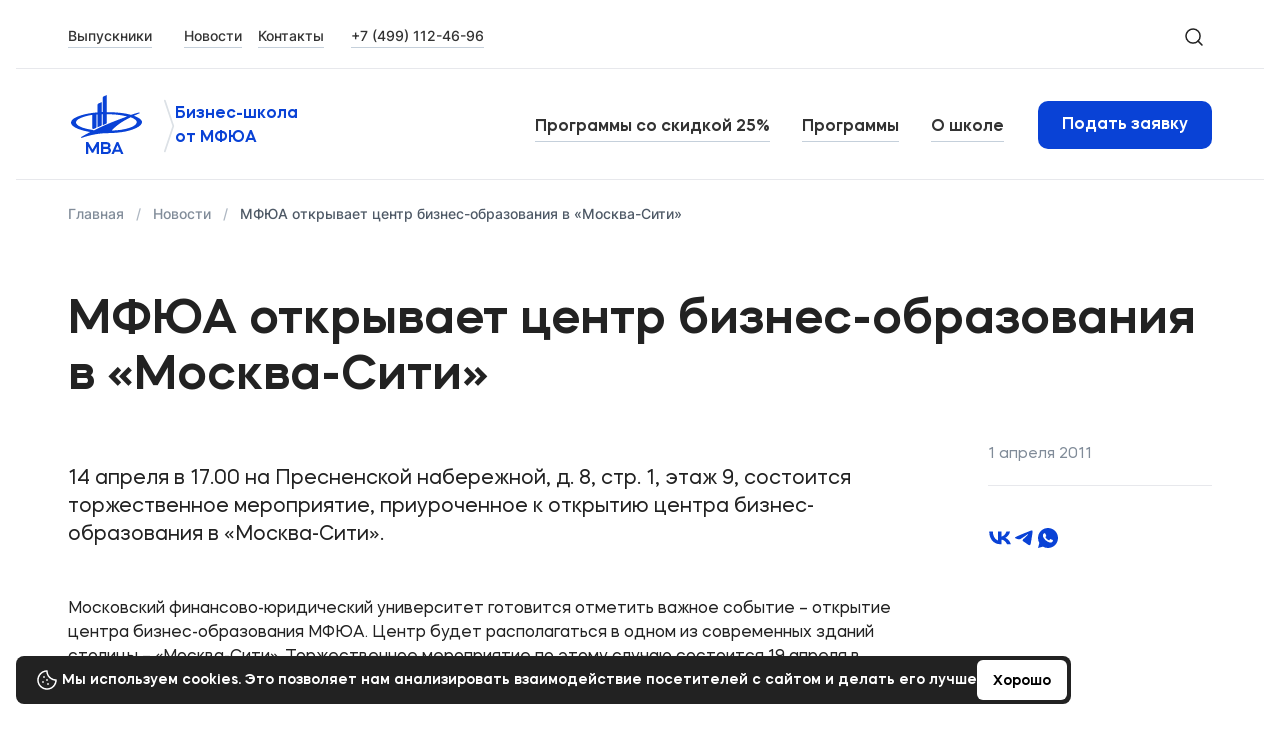

--- FILE ---
content_type: text/html; charset=UTF-8
request_url: https://mbamfua.ru/news/mfyua-otkryvaet-tsentr-biznes-obrazovaniya-v-moskva-siti/
body_size: 39127
content:
<!doctype html>
<html lang="ru">

<head>
    <meta name="viewport" content="width=device-width, height=device-height, initial-scale=1.0, user-scalable=no, minimum-scale=1.0, maximum-scale=1.0" />
    <meta http-equiv="X-UA-Compatible" content="ie=edge">
    <meta name="format-detection" content="telephone=no">
    <link rel="stylesheet" href="/assets/css/vendors.css?v=7">
    <link rel="stylesheet" href="/assets/css/main.css?v=7">
    <link rel="shortcut icon" href="/favicon.ico" type="image/x-icon">
    <title>
        Новости    </title>
    <meta http-equiv="Content-Type" content="text/html; charset=UTF-8" />
<meta name="description" content="Новости бизнес школы МФЮА" />
<link href="/bitrix/cache/css/s1/main/template_002dfc628f1a43a2a9daa01965e28559/template_002dfc628f1a43a2a9daa01965e28559_v1.css?1751552014240" type="text/css"  data-template-style="true" rel="stylesheet" />
<script>if(!window.BX)window.BX={};if(!window.BX.message)window.BX.message=function(mess){if(typeof mess==='object'){for(let i in mess) {BX.message[i]=mess[i];} return true;}};</script>
<script>(window.BX||top.BX).message({"JS_CORE_LOADING":"Загрузка...","JS_CORE_NO_DATA":"- Нет данных -","JS_CORE_WINDOW_CLOSE":"Закрыть","JS_CORE_WINDOW_EXPAND":"Развернуть","JS_CORE_WINDOW_NARROW":"Свернуть в окно","JS_CORE_WINDOW_SAVE":"Сохранить","JS_CORE_WINDOW_CANCEL":"Отменить","JS_CORE_WINDOW_CONTINUE":"Продолжить","JS_CORE_H":"ч","JS_CORE_M":"м","JS_CORE_S":"с","JSADM_AI_HIDE_EXTRA":"Скрыть лишние","JSADM_AI_ALL_NOTIF":"Показать все","JSADM_AUTH_REQ":"Требуется авторизация!","JS_CORE_WINDOW_AUTH":"Войти","JS_CORE_IMAGE_FULL":"Полный размер"});</script>

<script src="/bitrix/js/main/core/core.min.js?1751551933230432"></script>

<script>BX.Runtime.registerExtension({"name":"main.core","namespace":"BX","loaded":true});</script>
<script>BX.setJSList(["\/bitrix\/js\/main\/core\/core_ajax.js","\/bitrix\/js\/main\/core\/core_promise.js","\/bitrix\/js\/main\/polyfill\/promise\/js\/promise.js","\/bitrix\/js\/main\/loadext\/loadext.js","\/bitrix\/js\/main\/loadext\/extension.js","\/bitrix\/js\/main\/polyfill\/promise\/js\/promise.js","\/bitrix\/js\/main\/polyfill\/find\/js\/find.js","\/bitrix\/js\/main\/polyfill\/includes\/js\/includes.js","\/bitrix\/js\/main\/polyfill\/matches\/js\/matches.js","\/bitrix\/js\/ui\/polyfill\/closest\/js\/closest.js","\/bitrix\/js\/main\/polyfill\/fill\/main.polyfill.fill.js","\/bitrix\/js\/main\/polyfill\/find\/js\/find.js","\/bitrix\/js\/main\/polyfill\/matches\/js\/matches.js","\/bitrix\/js\/main\/polyfill\/core\/dist\/polyfill.bundle.js","\/bitrix\/js\/main\/core\/core.js","\/bitrix\/js\/main\/polyfill\/intersectionobserver\/js\/intersectionobserver.js","\/bitrix\/js\/main\/lazyload\/dist\/lazyload.bundle.js","\/bitrix\/js\/main\/polyfill\/core\/dist\/polyfill.bundle.js","\/bitrix\/js\/main\/parambag\/dist\/parambag.bundle.js"]);
</script>
<script>(window.BX||top.BX).message({"LANGUAGE_ID":"ru","FORMAT_DATE":"DD.MM.YYYY","FORMAT_DATETIME":"DD.MM.YYYY HH:MI:SS","COOKIE_PREFIX":"BITRIX_SM","SERVER_TZ_OFFSET":"10800","UTF_MODE":"Y","SITE_ID":"s1","SITE_DIR":"\/","USER_ID":"","SERVER_TIME":1764696972,"USER_TZ_OFFSET":0,"USER_TZ_AUTO":"Y","bitrix_sessid":"ed9d3a70a1bfd652a62875da929a6fb1"});</script>


<script>BX.setJSList(["\/bitrix\/components\/bitrix\/search.title\/script.js"]);</script>
<script>BX.setCSSList(["\/local\/templates\/main\/styles.css"]);</script>


<script  src="/bitrix/cache/js/s1/main/template_c4364b469c0f91170ebaf8f07f6e4fcb/template_c4364b469c0f91170ebaf8f07f6e4fcb_v1.js?17515520146983"></script>

</head>

<body>
        <!-- Yandex.Metrika counter -->
<script type="text/javascript" >
   (function(m,e,t,r,i,k,a){m[i]=m[i]||function(){(m[i].a=m[i].a||[]).push(arguments)};
   m[i].l=1*new Date();k=e.createElement(t),a=e.getElementsByTagName(t)[0],k.async=1,k.src=r,a.parentNode.insertBefore(k,a)})
   (window, document, "script", "https://mc.yandex.ru/metrika/tag.js", "ym");

   ym(1193565, "init", {
        clickmap:true,
        trackLinks:true,
        accurateTrackBounce:true,
        webvisor:true
   });
</script>
<noscript><div><img src="https://mc.yandex.ru/watch/1193565" style="position:absolute; left:-9999px;" alt="" /></div></noscript>
<!-- /Yandex.Metrika counter -->

<!-- Roistat Counter Start -->
<script>
    (function(w, d, s, h, id) {
        w.roistatProjectId = id; w.roistatHost = h;
        var p = d.location.protocol == "https:" ? "https://" : "http://";
        var u = /^.*roistat_visit=[^;]+(.*)?$/.test(d.cookie) ? "/dist/module.js" : "/api/site/1.0/"+id+"/init?referrer="+encodeURIComponent(d.location.href);
        var js = d.createElement(s); js.charset="UTF-8"; js.async = 1; js.src = p+h+u; var js2 = d.getElementsByTagName(s)[0]; js2.parentNode.insertBefore(js, js2);
    })(window, document, 'script', 'cloud.roistat.com', '57e8ba2ff65210afbb94c1edf22bdb63');
</script>
<!-- Roistat Counter End -->
    <header class="header">
        <div class="header__top bottom-line">
                            <a href="/" class="header__logo hidden-lg" aria-label="Логотип 'МФЮА'">
                            <span class="hidden-md">
                    <svg width="76" height="60">
                        <use href="#logo"></use>
                    </svg>
                </span>
                <span class="hidden-mobile">
                    <svg width="106" height="36">
                        <use href="#logo-md"></use>
                    </svg>
                </span>
                            </a>
                        <div class="header__branch-name">
                бизнес-школа
            </div>
            
<nav class="header__nav hidden-tablet">
            <a class="header__link bordered-link" href="/graduates/">
            <span>
                Выпускники            </span>
        </a>
            <a class="header__link bordered-link" href="/news/">
            <span>
                Новости            </span>
        </a>
            <a class="header__link bordered-link" href="/contacts/">
            <span>
                Контакты            </span>
        </a>
    </nav>

            <a class="header__phone header__link hidden-mobile bordered-link" href="tel:+74991124696">
                +7 (499) 112-46-96            </a>
            <div class="header__icons-wrap">
                <ul class="header__icons">
                    <li>
                        <a href="#" class="header__icons-btn js-show-search-block" aria-label="search-icon">
                            <svg class="header__icon" width="24" height="24">
                                <use href="#search-icon"></use>
                            </svg>
                        </a>
                    </li>
                </ul>
                <button type="button" class="header__show-menu hidden-lg js-show-burger-menu">Показать меню 
                    <svg class="header__show-menu-icon" width="24" height="24">
                        <use href="#burger-icon"></use>
                    </svg>
                </button>
            </div>
                <div class="header__search-block search-block js-search-block hidden" id="title-search">
        <form class="header__form-search search-block__form" action="/search/index.php">
            <input id="title-search-input" value="" type="text" name="q" placeholder="Введите текст" autocomplete="off" class="search-block__input js-search-input">
            <button type="submit" class="btn btn--type-1 search-block__submit js-search-btn" disabled>Искать</button>
        </form>
                    <span class="header__search-close search-block__close js-close-search-block">
                <svg class="header__search-close-icon" width="16" height="16">
                    <use href="#close-icon"></use>
                </svg>
            </span>
            <div class="header__search-result hidden js-search-list title-search-result">
                <script>
                    BX.ready(function () {
                        new JCTitleSearch({
                            'AJAX_PAGE': '/news/mfyua-otkryvaet-tsentr-biznes-obrazovaniya-v-moskva-siti/',
                            'CONTAINER_ID': 'title-search',
                            'INPUT_ID': 'title-search-input',
                            'MIN_QUERY_LEN': 2
                        });
                    });
                </script>
            </div>
            </div>

        </div>
        <div class="header__bottom hidden-tablet bottom-line">
                            <a href="/" class="header__logo" aria-label="Логотип 'МФЮА'">
                            <svg width="76" height="60">
                    <use href="#logo"></use>
                </svg>
                            </a>
                        <div class="header__name">
                <svg class="header__name-icon hidden-tablet" width="11" height="60">
                    <use href="#logo-arrow"></use>
                </svg>
                <div class="header__name-text">
                    <span class="header__name-note">Бизнес-школа</span>
                    от МФЮА
                </div>
            </div>
            
<nav class="header__bottom-nav">
            <a class="header__bottom-nav-link header__link bordered-link" href="/news/skidka-25-na-vse-programmy-biznes-shkoly-dlya-individualnykh-predprinimateley/">
            Программы со скидкой 25%        </a>
            <a class="header__bottom-nav-link header__link bordered-link" href="/programs/">
            Программы        </a>
            <a class="header__bottom-nav-link header__link bordered-link" href="/about/">
            О школе        </a>
    </nav>
            <button type="button" class="btn btn--type-1 header__button js-open-apply-modal">
                Подать заявку
            </button>
        </div>

        <div class="burger-menu js-burger-menu js-scrollbar">
            <div class="container">
                <div class="burger-menu__inner">
                    <span class="burger-menu__close js-burger-close">
                        <svg class="burger-menu__close-cross" width="24" height="24">
                            <use href="#cross-icon"></use>
                        </svg>
                    </span>
                        <div class="burger-menu__search-block search-block js-search-block"  id="title-search_mobile">
        <form action="/search/index.php" class="search-block__form">
            <input id="title-search-input_mobile" value="" type="text" name="q" placeholder="Поиск" autocomplete="off" class="burger-menu__input search-block__input js-search-input" />
            <button type="submit" class="burger-menu__submit search-block__submit js-search-btn" aria-label="Поиск" disabled>
                <svg class="burger-menu__submit-icon" width="24" height="24">
                    <use href="#search-icon"></use>
                </svg>
            </button>
        </form>
    </div>
            <div class="burger-menu__search-result header__search-result hidden js-search-list">
            <script>
                BX.ready(function(){
                    new JCTitleSearch({
                        'AJAX_PAGE' : '/news/mfyua-otkryvaet-tsentr-biznes-obrazovaniya-v-moskva-siti/',
                        'CONTAINER_ID': 'title-search_mobile',
                        'INPUT_ID': 'title-search-input_mobile',
                        'MIN_QUERY_LEN': 2
                    });
                });
            </script>
        </div>
                        
<div class="burger-menu__navigation">
    <ul class="burger-menu__list">
                    <li class="burger-menu__list-item">
                <a class="burger-menu__list-title burger-menu__list-title--bold" href="/news/skidka-25-na-vse-programmy-biznes-shkoly-dlya-individualnykh-predprinimateley/">
                    Программы со скидкой 25%                </a>
            </li>
                    <li class="burger-menu__list-item">
                <a class="burger-menu__list-title burger-menu__list-title--bold" href="/programs/">
                    Программы                </a>
            </li>
                    <li class="burger-menu__list-item">
                <a class="burger-menu__list-title burger-menu__list-title--bold" href="/about/">
                    О школе                </a>
            </li>
            </ul>
</div>
                    
<div class="burger-menu__navigation">
    <ul class="burger-menu__list">
                    <li class="burger-menu__list-item">
                <a class="burger-menu__list-title" href="/graduates/">
                    Выпускники                </a>
            </li>
                    <li class="burger-menu__list-item">
                <a class="burger-menu__list-title" href="/news/">
                    Новости                </a>
            </li>
                    <li class="burger-menu__list-item">
                <a class="burger-menu__list-title" href="/contacts/">
                    Контакты                </a>
            </li>
            </ul>
</div>
                    <div class="burger-menu__footer">
                        <div class="burger-menu__footer-block">
                            <ul class="burger-menu__list">
                                <li class="burger-menu__list-item">
                                    <a class="burger-menu__list-title" href="tel:+74991124696">
                                        <span>
                                            +7 (499) 112-46-96                                        </span>
                                    </a>
                                </li>
                            </ul>
                        </div>
                        <div class="burger-menu__footer-block">
                            <a href="#" class="btn btn--type-1 burger-menu__button js-open-apply-modal">Подать заявку</a>
                        </div>
                    </div>
                </div>
            </div>
        </div>
    </header>
    <main>

<div class='container'>
                    <div class='breadcrumbs'>
                        <ul class='breadcrumbs__nav' itemscope itemtype='http://schema.org/BreadcrumbList'><li class='breadcrumbs__item' itemprop='itemListElement' itemscope itemtype='http://schema.org/ListItem'>
                            <a class='breadcrumbs__link' href='/' itemprop='item'><span itemprop='name'>Главная</span></a>
                            <meta itemprop='position' content=1 />
                       </li><li class='breadcrumbs__item' itemprop='itemListElement' itemscope itemtype='http://schema.org/ListItem'>
                            <a class='breadcrumbs__link' href='/news/' itemprop='item'><span itemprop='name'>Новости</span></a>
                            <meta itemprop='position' content=2 />
                       </li><li class='breadcrumbs__item breadcrumbs__item--is-active' itemprop='itemListElement' itemscope itemtype='http://schema.org/ListItem'>
                            МФЮА открывает центр бизнес-образования в «Москва-Сити»
                            <meta itemprop='position' content=3 />
                       </li></ul></div></div>
<div class="container article">
    <h1>
        МФЮА открывает центр бизнес-образования в «Москва-Сити»    </h1>

    <div class="article-wrapper">
        
<div class="article-header article-wrapper__header" id="91e5099d-6d46-48b6-824a-b49eaff6c15a">
    <div class="article-header-date">1 апреля 2011</div>
    <div class="article-share article-header__share js-article-share-block">
        <span class="article-share__caption"></span>
        <ul class="article-share__links">
                                <li>
                <a
                    class="js-share-trigger"
                    href="#"                    data-handler="VK"                    target="_blank"
                >
                                    <svg class="article-share__icon" width="24" height="25">
                        <use href="#vk-icon"></use>
                    </svg>
                                </a>
            </li>
                                <li>
                <a
                    class="js-share-trigger"
                    href="#"                    data-handler="Telegram"                    target="_blank"
                >
                                    <svg class="article-share__icon" width="24" height="25">
                        <use href="#tg-icon"></use>
                    </svg>
                                </a>
            </li>
                                <li>
                <a
                    class="js-share-trigger"
                    href="#"                    data-handler="Whatsapp"                    target="_blank"
                >
                                    <svg class="article-share__icon" width="22" height="22">
                        <use href="#wa-icon"></use>
                    </svg>
                                </a>
            </li>
                </ul>
    </div>
    <div class="article-aside-container js-article-aside-container"></div>
</div>
        <div class="article-body js-article-content">
                            
<p>14 апреля в 17.00 на Пресненской набережной, д. 8, стр. 1, этаж 9, состоится торжественное мероприятие, приуроченное к открытию центра бизнес-образования в &laquo;Москва-Сити&raquo;.</p>
             
            
<p>Московский финансово-юридический университет готовится отметить важное событие &ndash; открытие центра бизнес-образования МФЮА. Центр будет располагаться в одном из современных зданий столицы – &laquo;Москва-Сити&raquo;. Торжественное мероприятие по этому случаю состоится 19 апреля в 17.00 по адресу: Пресненская набережная, д. 8, стр. 1, этаж 9.</p>
 
<br />
 
<p>На открытие приглашены представители Правительства РФ и бизнес-элиты Москвы, преподаватели и студенты программы MBA МФЮА. К мероприятию приурочена выставка известной художницы из Санкт-Петербурга Марины Принцевой.</p>
 
<p>
  <br />
</p>

<p>В центре бизнес-образования МФЮА проходит обучение по престижным и востребованным на сегодняшний день программам MBA (Master of Business Administration) и MPA (Master of Public Administration), краткосрочным бизнес-курсам. Слушатели могут получить хорошую практику, изучить основные принципы бизнеса и управления, обеспечить себе дальнейшее продвижение по карьерной лестнице и открыть массу новых возможностей. Все преподаватели и руководители бизнес-центра являются высококвалифицированными специалистами, практиками, консультантами ведущих организаций-гигантов в России и имеют степень MBA в лучших учебных заведениях США и Великобритании. Центр бизнес-образования активно сотрудничает с университетом Дерби (Великобритания). У слушателей есть возможность продолжить обучение в британском университете.</p>
 
<br />
 
<p>Университет МФЮА уже не первый год занимает первое место в рейтинге негосударственных аккредитованных вузов России. За 20 лет успешной работы университет подготовил 60 тысяч высококвалифицированных специалистов и стал уже брендом, определяющим качество образования.</p>
 
<br />
 
            <div class="article__block">
                            </div>

            
            
            
            
            
            
            

            
            
<div class="article-share article-share--bottom js-article-share-block" id="63ae53b6-bd03-4a7d-9a7b-cd20b6d75d98">
    <span class="article-share__caption"></span>
    <ul class="article-share__links">
                    <li>
            <a
                class="js-share-trigger"
                href="#"                data-handler="VK"                target="_blank"
            >
                                    <svg class="article-share__icon" width="24" height="25">
                        <use href="#vk-icon"></use>
                    </svg>
                            </a>
        </li>
                    <li>
            <a
                class="js-share-trigger"
                href="#"                data-handler="Telegram"                target="_blank"
            >
                                    <svg class="article-share__icon" width="24" height="25">
                        <use href="#tg-icon"></use>
                    </svg>
                            </a>
        </li>
                    <li>
            <a
                class="js-share-trigger"
                href="#"                data-handler="Whatsapp"                target="_blank"
            >
                                    <svg class="article-share__icon" width="22" height="22">
                        <use href="#wa-icon"></use>
                    </svg>
                            </a>
        </li>
        </ul>
</div>
                    </div>
    </div>
</div>


</main>
<footer class="footer">
    <div class="footer__bottom">
        <div class="footer__container">
            <div class="footer__bottom-wrap">
                                    <a href="/" class="footer__logo">
                                    <img src="/assets/images/svg/main-logo-lg.svg" width="206" height="80" alt="Логотип «МФЮА»" loading="lazy"/>
                                    </a>
                                
<ul class="footer__socials">
    <li>
        <a href="https://vk.com/mbamfua" target="_blank">Мы во вконтакте<svg class="footer__socials-icon" width="24" height="25">
                <use href="#vk-icon"></use>
            </svg>
        </a>
    </li>
    <li>
        <a href="https://t.me/mbamfua_business" target="_blank">Мы в телеграм<svg class="footer__socials-icon" width="24" height="25">
                <use href="#tg-icon"></use>
            </svg>
        </a>
    </li>
    <li>
        <a href="https://www.youtube.com/channel/UCx_GDZV0I35rXnYcuLXYkfQ" target="_blank">Мы в ютубе<svg class="footer__socials-icon" width="24" height="25">
                <use href="#yt-icon"></use>
            </svg>
        </a>
    </li>
</ul>

                
<ul class="footer__links">
     
        <li>
            <a class="bordered-link" href="/graduates/"
                            >
                Выпускникам            </a>
        </li>
     
        <li>
            <a class="bordered-link" href="/programs/"
                            >
                Программы            </a>
        </li>
     
        <li>
            <a class="bordered-link" href="/policy/personal.pdf"
                                    target="_blank"
                            >
                Политика конфиденциальности            </a>
        </li>
     
        <li>
            <a class="bordered-link" href="/search/"
                            >
                Поиск по сайту            </a>
        </li>
     
        <li>
            <a class="bordered-link" href="/about/"
                            >
                О школе            </a>
        </li>
                <li>
            <span>Телефон доверия</span>
                <a class="bordered-link" href="tel:4999790089">
                (499) 979‑00‑89            </a>
        </li>
    </ul>
            </div>
            <div class="footer__copyright">
                <p class="footer__copyright-text">
                    <span>© 1998-2025 Московский финансово-юридический университет МФЮА</span>
                    <span>Все права защищены</span>
                </p>
                <a class="footer__copyright-made-by" href="https://machaon.ru/?utm_source=site&utm_campaign=mbam" target="_blank">
                    <span>Сделано в</span>
                    <svg class="footer__machaon-logo" width="94" height="19">
                        <use href="#machaon-logo"></use>
                    </svg>
                </a>
            </div>
        </div>
    </div>
    
<section class="modal modal--success js-modal" data-modal="success">
    <div class="overlay js-overlay"></div>
    <div class="modal__wrap">
        <button class="close-btn modal__close-btn js-modal-close" type="button">
            Закрыть
            <svg class="close-btn__icon" width="24" height="24">
                <use href="#close-icon"></use>
            </svg>
        </button>
        <svg class="modal__icon" width="112" height="112">
            <use href="#success-icon"></use>
        </svg>
        <h2 class="modal__title js-modal-title">Все прошло отлично</h2>
        <button class="btn modal__btn modal__btn--success js-modal-close" type="button">
            Хорошо
        </button>
    </div>
</section>
<section class="modal modal--error js-modal" data-modal="error">
    <div class="overlay js-overlay"></div>
    <div class="modal__wrap">
        <button class="close-btn modal__close-btn js-modal-close" type="button">
            Закрыть
            <svg class="close-btn__icon" width="24" height="24">
                <use href="#close-icon"></use>
            </svg>
        </button>
        <svg class="modal__icon" width="112" height="112">
            <use href="#error-icon"></use>
        </svg>
        <h2 class="modal__title js-modal-title">Что-то пошло не так</h2>
        <b class="modal__subtitle js-modal-subtitle">Попробуем сделать это еще раз?</b>
        <div class="modal__buttons">
            <button class="btn modal__btn modal__btn--error js-modal-close" type="button">
                Отмена
            </button>
            <button class="btn modal__btn modal__btn--try-again js-modal-close js-modal-try-again" type="button">
                Еще раз
            </button>
        </div>
    </div>
</section>

<section class="modal modal--apply js-modal js-modal-apply" data-modal="apply">
    <div class="overlay js-overlay"></div>
    <div class="modal__wrap modal__wrap--block js-scrollbar-y">
        <button class="close-btn modal__close-btn js-modal-close" type="button">
            Закрыть
            <svg class="close-btn__icon" width="24" height="24">
                <use href="#close-icon"></use>
            </svg>
        </button>
        <img src="/assets/images/apply.png" alt="" loading="lazy" class="modal__icon" />
        <h2 class="modal__title js-modal-title">
            Заявка на консультацию
        </h2>
        <b class="modal__subtitle js-modal-subtitle">
            Оставьте заявку и получите консультацию по программам MBA, узнайте их точную стоимость, возможные варианты скидок и требования к поступлению
        </b>
        <form class="form-apply js-form-basic" data-url="/learn-request/" onsubmit="ym(1193565,'reachGoal','otpravkaformi'); return true;">
            <input type="hidden" name="recaptcha_token" class="js-recaptcha-response" value="">
            <div class="form-apply__group">
                <div class="form-apply__col">
                    <div class="input-wrap">
                        <input class="intro-form__input js-name-input" type="text" placeholder="Ваше имя" name="name-apply" id="name-apply" required />
                        <label for="name-apply">Ваше имя</label>
                        <span class="error">Текст ошибки</span>
                    </div>
                    <div class="input-wrap">
                        <input class="intro-form__input js-tel-input" type="tel" placeholder="Номер телефона" name="phone-apply" id="phone-apply" maxlength="18" required />
                        <label for="phone-apply">Номер телефона</label>
                        <span class="error">Текст ошибки</span>
                    </div>
                    <div class="input-wrap">
                        <input class="intro-form__input js-mail-input" type="email" placeholder="Электронная почта" name="email-apply" id="email-apply" required />
                        <label for="email-apply">Электронная почта</label>
                        <span class="error">Текст ошибки</span>
                    </div>
                </div>
                <div class="form-apply__col">
                    <div class="input-wrap">
                        <label>Программы</label>
                        <select name="intro-programs" class="js-select">
                                                            <option value="5557">
                                    MBA «Менеджмент»                                </option>
                                                            <option value="5558">
                                    Международная программа двух дипломов МВА совместно с Key West University                                </option>
                                                            <option value="5565">
                                    МВА «Менеджмент» и магистратура МФЮА                                </option>
                                                            <option value="7208">
                                    MBA «Стратегический и международный менеджмент»                                </option>
                                                            <option value="5559">
                                    Мини-МВА «Основы менеджмента»                                </option>
                                                            <option value="5559">
                                    Мини-МВА «Управление проектами»                                </option>
                                                    </select>
                    </div>
                    <div class="input-wrap">
                        <textarea class="intro-form__input" placeholder="Сообщение" name="message-apply" id="message-apply"></textarea>
                        <label for="message-apply">Сообщение</label>
                        <span class="error">Текст ошибки</span>
                    </div>
                </div>
            </div>
            <input type="hidden" name="uri" value="/news/mfyua-otkryvaet-tsentr-biznes-obrazovaniya-v-moskva-siti/">
            <button class="btn btn--type-1 form-apply__btn modal__btn js-form-submit-btn" type="submit">
                <svg class="modal__btn-icon" width="25" height="24">
                    <use href="#send-message"></use>
                </svg>
                Отправить заявку
            </button>
            <div class="form-apply__privacy">
                <div class="agreement agreement--apply">
    <input class="js-agreement-checkbox checkbox checkbox--apply" id="agreement-apply" name="agreement" autocomplete="off" type="checkbox" required value="Y">
    <label for="agreement-apply" class="checkbox__label checkbox__label--small agreement__label">
        <span>
             Я даю&nbsp;согласие на обработку моих персональных данных. Подробнее об обработке данных в&nbsp;            <a
                href="/policy/personal.pdf"
                class="agreement__link agreement__link--apply"
                target="_blank"
                rel="nofollow noopener"
            >
                 Политике конфиденциальности            </a>.
        </span>
    </label>
    <span  class="error">
             </span>
</div>
            </div>
        </form>
    </div>
</section>
</footer>
    <div class="notification js-notification js-cookies-notification visible" data-type="cookies" data-cookie="cookie-accept">
        <div class="notification__content">
            Мы используем cookies. Это позволяет нам анализировать взаимодействие посетителей с сайтом и делать его лучше        </div>
        <button type="button" class="button button--black button--small js-cookies-notification-btn">Хорошо</button>
    </div>
        <svg  xmlns="http://www.w3.org/2000/svg" xmlns:xlink="http://www.w3.org/1999/xlink" class="hidden">
    <symbol id="glasses-icon" viewBox="0 0 24 24" fill="none">
        <path d="M20.4749 14.0251C21.8417 15.392 21.8417 17.608 20.4749 18.9749C19.108 20.3417 16.892 20.3417 15.5251 18.9749C14.1583 17.608 14.1583 15.392 15.5251 14.0251C16.892 12.6583 19.108 12.6583 20.4749 14.0251" stroke="currentColor" stroke-width="1.5" stroke-linecap="round" stroke-linejoin="round"/>
        <path d="M17.9031 4L19.5741 5.142C20.0561 5.471 20.3701 5.995 20.4341 6.576L21.4641 16" stroke="currentColor" stroke-width="1.5" stroke-linecap="round" stroke-linejoin="round"/>
        <path d="M8.47488 14.0251C9.84172 15.392 9.84172 17.608 8.47488 18.9749C7.10804 20.3417 4.89197 20.3417 3.52513 18.9749C2.15829 17.608 2.15829 15.392 3.52513 14.0251C4.89197 12.6583 7.10804 12.6583 8.47488 14.0251" stroke="currentColor" stroke-width="1.5" stroke-linecap="round" stroke-linejoin="round"/>
        <path d="M9.5 16.4731C9.5 15.1611 10.619 14.0981 12 14.0981C13.381 14.0981 14.5 15.1611 14.5 16.4731" stroke="currentColor" stroke-width="1.5" stroke-linecap="round" stroke-linejoin="round"/>
        <path d="M6.09689 4L4.42589 5.142C3.94389 5.471 3.62989 5.995 3.56689 6.576L2.53589 16" stroke="currentColor" stroke-width="1.5" stroke-linecap="round" stroke-linejoin="round"/>
    </symbol>
    <symbol id="user-icon" viewBox="0 0 24 24" fill="none">
        <path d="M18.3639 5.63604C21.8787 9.15076 21.8787 14.8492 18.3639 18.3639C14.8492 21.8787 9.15074 21.8787 5.63604 18.3639C2.12132 14.8492 2.12132 9.15074 5.63604 5.63604C9.15076 2.12132 14.8492 2.12132 18.3639 5.63604" stroke="currentColor" stroke-width="1.5" stroke-linecap="round" stroke-linejoin="round"/>
        <path d="M13.9891 8.3239C15.0876 9.42244 15.0876 11.2035 13.9891 12.3021C12.8906 13.4006 11.1095 13.4006 10.0109 12.3021C8.91238 11.2035 8.91238 9.42244 10.0109 8.3239C11.1095 7.22537 12.8906 7.22537 13.9891 8.3239" stroke="currentColor" stroke-width="1.5" stroke-linecap="round" stroke-linejoin="round"/>
        <path d="M17.707 18.958C16.272 17.447 14.248 16.5 12 16.5C9.75197 16.5 7.72797 17.447 6.29297 18.959" stroke="currentColor" stroke-width="1.5" stroke-linecap="round" stroke-linejoin="round"/>
    </symbol>
    <symbol id="search-icon" viewBox="0 0 24 24" fill="none">
        <circle cx="12.0588" cy="12.0585" r="7.06194" stroke="currentColor" stroke-width="1.5" stroke-linecap="round" stroke-linejoin="round"/>
        <path d="M21.0034 21.0034L17.0518 17.0518" stroke="currentColor" stroke-width="1.5" stroke-linecap="round" stroke-linejoin="round"/>
    </symbol>
    <symbol id="burger-icon" viewBox="0 0 24 24" fill="none">
        <path d="M2.99634 5.99777H21.0038" stroke="currentColor" stroke-width="1.5" stroke-linecap="round" stroke-linejoin="round"/>
        <path d="M17.0022 12.0002H2.99634" stroke="currentColor" stroke-width="1.5" stroke-linecap="round" stroke-linejoin="round"/>
        <path d="M2.99634 18.0026H13.0005" stroke="currentColor" stroke-width="1.5" stroke-linecap="round" stroke-linejoin="round"/>
    </symbol>
    <symbol id="arrow-left-icon" viewBox="0 0 16 12" fill="none">
        <path d="M1 6H15" stroke="currentColor" stroke-width="1.5" stroke-linecap="round" stroke-linejoin="round"/>
        <path d="M6 1L1 6" stroke="currentColor" stroke-width="1.5" stroke-linecap="round" stroke-linejoin="round"/>
        <path d="M6 11L1 6" stroke="currentColor" stroke-width="1.5" stroke-linecap="round" stroke-linejoin="round"/>
    </symbol>
    <symbol id="arrow-right-icon" viewBox="0 0 14 10" fill="none" >
        <path d="M12.8332 4.99998H1.1665" stroke="currentColor" stroke-width="1.5" stroke-linecap="round" stroke-linejoin="round"/>
        <path d="M8.6665 9.16667L12.8332 5" stroke="currentColor" stroke-width="1.5" stroke-linecap="round" stroke-linejoin="round"/>
        <path d="M8.6665 0.833313L12.8332 4.99998" stroke="currentColor" stroke-width="1.5" stroke-linecap="round" stroke-linejoin="round"/>
    </symbol>
    <symbol id="play-icon" viewBox="0 0 24 24" fill="none">
        <path fill-rule="evenodd" clip-rule="evenodd" d="M21 12.001V12.001C21 16.972 16.971 21.001 12 21.001V21.001C7.029 21.001 3 16.972 3 12.001V12.001C3 7.02998 7.029 3.00098 12 3.00098V3.00098C16.971 3.00098 21 7.02998 21 12.001Z" stroke="currentColor" stroke-width="1.5" stroke-linecap="round" stroke-linejoin="round"/>
        <path fill-rule="evenodd" clip-rule="evenodd" d="M10.9411 9.05905L14.8231 11.355C15.3141 11.645 15.3141 12.356 14.8231 12.646L10.9411 14.942C10.4411 15.238 9.80908 14.877 9.80908 14.296V9.70505C9.80908 9.12405 10.4411 8.76305 10.9411 9.05905V9.05905Z" stroke="currentColor" stroke-width="1.5" stroke-linecap="round" stroke-linejoin="round"/>
    </symbol>
    <symbol id="link-icon" viewBox="0 0 20 21" fill="none">
        <path d="M15.8333 7.50487V4.17154H12.5" stroke="currentColor" stroke-width="1.5" stroke-linecap="round" stroke-linejoin="round"/>
        <path d="M10.8333 9.17154L15.8333 4.17154" stroke="currentColor" stroke-width="1.5" stroke-linecap="round" stroke-linejoin="round"/>
        <path d="M16.6666 10.8382V12.5049C16.6666 14.8061 14.8011 16.6716 12.4999 16.6716H7.49992C5.19873 16.6716 3.33325 14.8061 3.33325 12.5049V7.50489C3.33325 5.20371 5.19873 3.33823 7.49992 3.33823H9.16659" stroke="currentColor" stroke-width="1.5" stroke-linecap="round" stroke-linejoin="round"/>
    </symbol>
    <symbol id="arrow-down-icon" viewBox="0 0 24 25" fill="none">
        <path d="M8 10.0127L12 14.0127L16 10.0127" stroke="currentColor" stroke-width="1.5" stroke-linecap="round" stroke-linejoin="round"/>
    </symbol>
    <symbol id="vk-icon" viewBox="0 0 24 25" fill="none">
        <path d="M9.92476 15.0377V5.85718H13.4892V10.9418C16.3408 10.6028 18.1428 7.4108 18.6873 5.85718H22.4003C21.9547 9.10566 19.0091 11.6009 17.4992 12.3541C20.024 13.131 23.1429 16.8738 23.1429 18.9924H19.2814C17.8556 15.3766 14.8259 14.2844 13.4892 14.1902V18.9924C5.09791 19.5573 0.642359 12.9191 0.865145 5.85718H4.57809C4.80088 12.4954 8.36532 14.4727 9.92476 15.0377Z" fill="currentColor"/>
    </symbol>
    <symbol id="tg-icon" viewBox="0 0 24 25" fill="none">
        <path d="M2.80604 11.786C4.69374 10.7462 6.80093 9.87838 8.76979 9.00611C12.157 7.57741 15.5576 6.17347 18.9926 4.86641C19.6609 4.6437 20.8618 4.42591 20.9795 5.41632C20.915 6.81825 20.6498 8.21196 20.4679 9.60568C20.0061 12.6706 19.4724 15.725 18.952 18.7798C18.7727 19.7974 17.498 20.3241 16.6824 19.6729C14.7222 18.3489 12.7471 17.0378 10.812 15.6832C10.1781 15.039 10.7659 14.1141 11.332 13.6541C12.9464 12.0632 14.6585 10.7114 16.1886 9.03821C16.6013 8.04153 15.3818 8.88151 14.9796 9.13887C12.7695 10.6619 10.6134 12.2779 8.28326 13.6165C7.09301 14.2717 5.70575 13.7117 4.51604 13.3461C3.44931 12.9045 1.88616 12.4595 2.80593 11.7861L2.80604 11.786Z" fill="currentColor"/>
    </symbol>
    <symbol id="ok-icon" viewBox="0 0 24 25" fill="none">
        <path d="M11.9268 3.44141C9.43568 3.44141 7.40916 5.49444 7.40916 8.01833C7.40916 10.542 9.43568 12.5941 11.9268 12.5941C14.4179 12.5941 16.4434 10.542 16.4434 8.01833C16.4434 5.49444 14.4179 3.44141 11.9268 3.44141ZM11.9268 6.12306C12.9578 6.12306 13.7963 6.97368 13.7963 8.01833C13.7963 9.06253 12.9579 9.9125 11.9268 9.9125C10.8956 9.9125 10.0563 9.06255 10.0563 8.01833C10.0563 6.97368 10.8956 6.12306 11.9268 6.12306ZM8.20222 12.7499C7.75526 12.7428 7.31574 12.966 7.06077 13.3777C6.67113 14.0049 6.85778 14.8325 7.47535 15.227C8.29224 15.7463 9.17865 16.1147 10.0979 16.327L7.57326 18.8862C7.05643 19.4101 7.05687 20.2587 7.5738 20.7826C7.8329 21.0441 8.17082 21.175 8.50961 21.175C8.84804 21.175 9.18711 21.0439 9.44542 20.7821L11.9258 18.2678L14.4083 20.7821C14.9247 21.3058 15.762 21.3058 16.2793 20.7821C16.7964 20.2585 16.7964 19.409 16.2793 18.8862L13.7536 16.3276C14.6731 16.1153 15.5598 15.7466 16.3761 15.227C16.9949 14.8325 17.1819 14.004 16.7924 13.3777C16.4024 12.7504 15.5859 12.5615 14.9667 12.9566C13.1172 14.1353 10.7342 14.1345 8.88534 12.9566C8.67252 12.8208 8.43635 12.7536 8.20222 12.7499V12.7499Z" fill="currentColor"/>
    </symbol>
    <symbol id="yt-icon" viewBox="0 0 24 25" fill="none">
        <path fill-rule="evenodd" clip-rule="evenodd" d="M20.0489 5.59609C20.9301 5.83332 21.6248 6.52807 21.8621 7.40921C22.3026 9.019 22.2857 12.3741 22.2857 12.3741C22.2857 12.3741 22.2857 15.7123 21.8621 17.3221C21.6248 18.2032 20.9301 18.898 20.0489 19.1352C18.4392 19.5588 12 19.5588 12 19.5588C12 19.5588 5.57784 19.5588 3.95111 19.1183C3.06996 18.881 2.37521 18.1863 2.13798 17.3051C1.71436 15.7123 1.71436 12.3572 1.71436 12.3572C1.71436 12.3572 1.71436 9.019 2.13798 7.40921C2.37521 6.52807 3.08691 5.81638 3.95111 5.57914C5.56089 5.15552 12 5.15552 12 5.15552C12 5.15552 18.4392 5.15552 20.0489 5.59609ZM15.3043 12.3571L9.94969 15.4411V9.2731L15.3043 12.3571Z" fill="currentColor"/>
    </symbol>
    <symbol id="wa-icon" viewBox="0 0 24 24" fill="none">
        <path fill="none" d="M0 0h24v24H0z"/>
        <path fill="currentColor" d="M2.004 22l1.352-4.968A9.954 9.954 0 0 1 2 12C2 6.477 6.477 2 12 2s10 4.477 10 10-4.477 10-10 10a9.954 9.954 0 0 1-5.03-1.355L2.004 22zM8.391 7.308a.961.961 0 0 0-.371.1 1.293 1.293 0 0 0-.294.228c-.12.113-.188.211-.261.306A2.729 2.729 0 0 0 6.9 9.62c.002.49.13.967.33 1.413.409.902 1.082 1.857 1.971 2.742.214.213.423.427.648.626a9.448 9.448 0 0 0 3.84 2.046l.569.087c.185.01.37-.004.556-.013a1.99 1.99 0 0 0 .833-.231c.166-.088.244-.132.383-.22 0 0 .043-.028.125-.09.135-.1.218-.171.33-.288.083-.086.155-.187.21-.302.078-.163.156-.474.188-.733.024-.198.017-.306.014-.373-.004-.107-.093-.218-.19-.265l-.582-.261s-.87-.379-1.401-.621a.498.498 0 0 0-.177-.041.482.482 0 0 0-.378.127v-.002c-.005 0-.072.057-.795.933a.35.35 0 0 1-.368.13 1.416 1.416 0 0 1-.191-.066c-.124-.052-.167-.072-.252-.109l-.005-.002a6.01 6.01 0 0 1-1.57-1c-.126-.11-.243-.23-.363-.346a6.296 6.296 0 0 1-1.02-1.268l-.059-.095a.923.923 0 0 1-.102-.205c-.038-.147.061-.265.061-.265s.243-.266.356-.41a4.38 4.38 0 0 0 .263-.373c.118-.19.155-.385.093-.536-.28-.684-.57-1.365-.868-2.041-.059-.134-.234-.23-.393-.249-.054-.006-.108-.012-.162-.016a3.385 3.385 0 0 0-.403.004z"/>
    </symbol>
    <symbol id="machaon-logo" viewBox="0 0 94 19" fill="none">
        <path d="M12.2568 3.02637V14.9977H9.85393V7.26054L6.1305 11.9832L2.40285 7.26054V14.9977H0V3.02637H2.11546L6.12208 8.11749L10.1413 3.02637H12.2568Z" fill="currentColor"/>
        <path d="M24.7239 14.9982L23.6262 12.4129H18.7728L17.6905 14.9982H15.1265L20.1873 3.02832H22.2579L27.3174 14.9982H24.7239ZM22.621 10.0125L21.2051 6.66422L19.7878 10.0125H22.621Z" fill="currentColor"/>
        <path d="M49.3623 14.9982V10.1816H44.1206V14.9982H41.7163V3.02832H44.1206V7.78273H49.3623V3.02832H51.7665V14.9982H49.3623Z" fill="currentColor"/>
        <path d="M64.2574 14.9982L63.1611 12.4129H58.3077L57.2254 14.9982H54.6614L59.7208 3.02832H61.7914L66.8509 14.9982H64.2574ZM62.1545 10.0125L60.7372 6.66422L59.3213 10.0125H62.1545Z" fill="currentColor"/>
        <path d="M91.8718 14.9982L86.354 7.46337V14.9982H83.9497V3.02832H86.0778L91.5957 10.5631V3.02832H93.9999V14.9982H91.8718Z" fill="currentColor"/>
        <path d="M38.7148 13.82L38.6279 13.8951C37.6367 14.729 36.4171 15.1524 35.0054 15.1524C33.3105 15.1524 31.8665 14.5599 30.7114 13.3865C29.5562 12.213 28.9702 10.7405 28.9702 9.0121C28.9702 7.28375 29.559 5.80974 30.7114 4.63775C31.8637 3.46577 33.3105 2.87183 35.0054 2.87183C36.4213 2.87183 37.6367 3.29524 38.6279 4.13341L38.7008 4.1941L37.4994 6.04529C37.2422 5.88129 36.9715 5.74105 36.6905 5.62621C36.1571 5.39754 35.5858 5.27779 35.0082 5.2736C33.9568 5.2736 33.1072 5.62187 32.4133 6.34587C32.0722 6.69318 31.8041 7.10911 31.6256 7.56779C31.4472 8.02647 31.3621 8.5181 31.3759 9.0121C31.3621 9.50675 31.4471 9.99903 31.6256 10.4584C31.804 10.9178 32.0721 11.3345 32.4133 11.6827C33.1072 12.4052 33.9554 12.7506 35.0082 12.7506C35.5857 12.7458 36.157 12.6261 36.6905 12.398C36.9765 12.2784 37.2518 12.1333 37.5134 11.9645L38.7148 13.82Z" fill="currentColor"/>
        <path d="M74.3202 2.87329C73.1421 2.87329 71.9904 3.23341 71.0108 3.90811C70.0313 4.58282 69.2678 5.5418 68.817 6.66379C68.3661 7.78577 68.2481 9.02038 68.478 10.2115C68.7078 11.4026 69.2751 12.4967 70.1082 13.3554C70.9412 14.2141 72.0026 14.7989 73.1581 15.0359C74.3136 15.2728 75.5113 15.1512 76.5997 14.6864C77.6881 14.2217 78.6184 13.4347 79.273 12.4249C79.9275 11.4152 80.2769 10.228 80.2769 9.01357C80.277 8.20716 80.1231 7.40862 79.8238 6.66356C79.5245 5.9185 79.0858 5.24153 78.5326 4.67131C77.9794 4.1011 77.3227 3.64882 76.5999 3.34031C75.8771 3.0318 75.1025 2.8731 74.3202 2.87329ZM74.3202 12.7709C73.6012 12.7709 72.8984 12.5511 72.3006 12.1393C71.7028 11.7276 71.2369 11.1424 70.9618 10.4577C70.6866 9.77296 70.6147 9.01953 70.7549 8.29265C70.8952 7.56577 71.2414 6.89808 71.7498 6.37403C72.2582 5.84998 72.9059 5.4931 73.611 5.34851C74.3162 5.20393 75.0471 5.27813 75.7113 5.56175C76.3755 5.84536 76.9432 6.32565 77.3427 6.94187C77.7421 7.55809 77.9553 8.28256 77.9553 9.02368C77.9553 10.0175 77.5723 10.9706 76.8906 11.6733C76.2089 12.3761 75.2843 12.7709 74.3202 12.7709Z" fill="currentColor"/>
    </symbol>
    <symbol id="close-icon" viewBox="0 0 24 24" fill="none">
        <path d="M4 4L20 20" stroke="currentColor" stroke-width="1.5" stroke-linecap="round" stroke-linejoin="round"/>
        <path d="M20 4L4 20" stroke="currentColor" stroke-width="1.5" stroke-linecap="round" stroke-linejoin="round"/>
    </symbol>
    <symbol id="success-icon" viewBox="0 0 112 112" fill="none">
        <circle cx="56" cy="55.9999" r="42.0175" stroke="currentColor" stroke-width="3" stroke-linecap="round" stroke-linejoin="round"/>
        <path d="M39.3984 57.5829L49.5153 67.6998L49.4499 67.6344L72.2748 44.8096" stroke="currentColor" stroke-width="3" stroke-linecap="round" stroke-linejoin="round"/>
    </symbol>
    <symbol id="error-icon" viewBox="0 0 112 112" fill="none">
        <path d="M69.2068 42.793L42.7935 69.2063" stroke="currentColor" stroke-width="3" stroke-linecap="round" stroke-linejoin="round"/>
        <path d="M69.2068 69.2063L42.7935 42.793" stroke="currentColor" stroke-width="3" stroke-linecap="round" stroke-linejoin="round"/>
        <path fill-rule="evenodd" clip-rule="evenodd" d="M56 98V98C32.802 98 14 79.198 14 56V56C14 32.802 32.802 14 56 14V14C79.198 14 98 32.802 98 56V56C98 79.198 79.198 98 56 98Z" stroke="currentColor" stroke-width="3" stroke-linecap="round" stroke-linejoin="round"/>
    </symbol>
    <symbol id="document" viewBox="0 0 25 24" fill="none">
        <path d="M13.667 21h4a3 3 0 0 0 3-3V8.51a3 3 0 0 0-.879-2.122l-2.51-2.51A3 3 0 0 0 15.159 3H7.666a3 3 0 0 0-3 3v7" stroke="currentColor" stroke-width="1.5" stroke-linecap="round" stroke-linejoin="round"/>
        <path d="M20.667 8.5h-3.5a2 2 0 0 1-2-2V3M7.667 16v5M9.667 19l-2 2M5.667 19l2 2" stroke="currentColor" stroke-width="1.5" stroke-linecap="round" stroke-linejoin="round"/>
    </symbol>
    <symbol id="download-doc" viewBox="0 0 25 24" fill="none">
        <path d="M19.833 9V5h-4M13.833 11l6-6M20.833 13v2a5 5 0 0 1-5 5h-6a5 5 0 0 1-5-5V9a5 5 0 0 1 5-5h2" stroke="currentColor" stroke-width="1.5" stroke-linecap="round" stroke-linejoin="round"/>
    </symbol>
    <symbol id="video-play" viewBox="0 0 20 20" fill="none">
        <path d="M3.16003 4.15998C3.62103 3.61998 4.14603 3.13898 4.72203 2.72198" stroke="currentColor" stroke-width="1.5" stroke-linecap="round" stroke-linejoin="round"/>
        <path d="M15 17.482C13.57 18.44 11.851 19 10 19C9.08801 19 8.209 18.862 7.38 18.61" stroke="currentColor" stroke-width="1.5" stroke-linecap="round" stroke-linejoin="round"/>
        <path d="M4.34895 17C3.06795 15.965 2.08395 14.583 1.52295 13" stroke="currentColor" stroke-width="1.5" stroke-linecap="round" stroke-linejoin="round"/>
        <path d="M1.52297 7C1.18997 7.94 0.999975 8.946 0.999975 10" stroke="currentColor" stroke-width="1.5" stroke-linecap="round" stroke-linejoin="round"/>
        <path d="M17.463 15C18.427 13.569 19 11.855 19 10C19 5.029 14.971 1 10 1" stroke="currentColor" stroke-width="1.5" stroke-linecap="round" stroke-linejoin="round"/>
        <path fill-rule="evenodd" clip-rule="evenodd" d="M9.20603 7.11501L12.9 9.30001C13.432 9.61501 13.432 10.385 12.9 10.7L9.20503 12.885C8.66303 13.206 7.97803 12.815 7.97803 12.185V7.81501C7.97803 7.18501 8.66403 6.79401 9.20603 7.11501V7.11501Z" stroke="currentColor" stroke-width="1.5" stroke-linecap="round" stroke-linejoin="round"/>
    </symbol>
    <symbol id="calendar" viewBox="0 0 24 24" fill="none">
        <path d="M7.498 2.997V6M16.502 2.997V6" stroke="currentColor" stroke-width="1.5" stroke-linecap="round" stroke-linejoin="round"/>
        <rect x="2.997" y="4.498" width="18.008" height="16.507" rx="3" stroke="currentColor" stroke-width="1.5" stroke-linecap="round" stroke-linejoin="round"/>
        <path d="M6.998 11h10.004" stroke="currentColor" stroke-width="1.5" stroke-linecap="round" stroke-linejoin="round"/>
    </symbol>
    <symbol id="internal-link" viewBox="0 0 20 20" fill="none">
        <path d="M15.8333 7.49996V4.16663H12.5" stroke="currentColor" stroke-width="1.5" stroke-linecap="round" stroke-linejoin="round"/>
        <path d="M10.8335 9.16663L15.8335 4.16663" stroke="currentColor" stroke-width="1.5" stroke-linecap="round" stroke-linejoin="round"/>
        <path d="M16.6668 10.8334V12.5C16.6668 14.8012 14.8013 16.6667 12.5002 16.6667H7.50016C5.19898 16.6667 3.3335 14.8012 3.3335 12.5V7.50004C3.3335 5.19885 5.19898 3.33337 7.50016 3.33337H9.16683" stroke="currentColor" stroke-width="1.5" stroke-linecap="round" stroke-linejoin="round"/>
    </symbol>
    <symbol id="external-reference" viewBox="0 0 20 20" fill="none">
        <path d="M15.8332 10H4.1665" stroke="currentColor" stroke-width="1.5" stroke-linecap="round" stroke-linejoin="round"/>
        <path d="M11.6665 14.1667L15.8332 10" stroke="currentColor" stroke-width="1.5" stroke-linecap="round" stroke-linejoin="round"/>
        <path d="M11.6665 5.83337L15.8332 10" stroke="currentColor" stroke-width="1.5" stroke-linecap="round" stroke-linejoin="round"/>
    </symbol>
    <symbol id="download-link" viewBox="0 0 20 20" fill="none">
        <path d="M10.8335 17.5H14.1668C15.5475 17.5 16.6668 16.3807 16.6668 15V7.09109C16.6668 6.42805 16.4034 5.79217 15.9346 5.32333L13.8435 3.23223C13.3747 2.76339 12.7388 2.5 12.0757 2.5H5.8335C4.45278 2.5 3.3335 3.61929 3.3335 5V10.8333" stroke="currentColor" stroke-width="1.5" stroke-linecap="round" stroke-linejoin="round"/>
        <path d="M16.6668 7.08333H13.7502C12.8297 7.08333 12.0835 6.33714 12.0835 5.41667V2.5" stroke="currentColor" stroke-width="1.5" stroke-linecap="round" stroke-linejoin="round"/>
        <path d="M5.83317 13.3334V17.5" stroke="currentColor" stroke-width="1.5" stroke-linecap="round" stroke-linejoin="round"/>
        <path d="M7.50016 15.8334L5.8335 17.5" stroke="currentColor" stroke-width="1.5" stroke-linecap="round" stroke-linejoin="round"/>
        <path d="M4.1665 15.8334L5.83317 17.5" stroke="currentColor" stroke-width="1.5" stroke-linecap="round" stroke-linejoin="round"/>
    </symbol>
    <symbol id="faculty-1" viewBox="0 0 40 40" fill="none">
        <path d="M2.5 2.49976V14.0842L14.0805 2.49976H2.5Z" fill="currentColor"/>
        <path d="M14.0808 2.49976V14.0842L25.6653 2.49976H14.0808Z" fill="currentColor"/>
        <path d="M25.665 2.49976V14.0842L37.2495 2.49976H25.665Z" fill="currentColor"/>
        <path d="M2.50024 14.1193V25.7037L14.0808 14.1193H2.50024Z" fill="currentColor"/>
        <path d="M14.0808 14.1193V25.7037L25.6653 14.1193H14.0808Z" fill="currentColor"/>
        <path d="M25.665 14.1193V25.7037L37.2495 14.1193H25.665Z" fill="currentColor"/>
        <path d="M2.50024 25.7347V37.3192L14.0808 25.7347H2.50024Z" fill="currentColor"/>
        <path d="M14.0808 25.7347V37.3192L25.6653 25.7347H14.0808Z" fill="currentColor"/>
        <path d="M25.665 25.7347V37.3192L37.2495 25.7347H25.665Z" fill="currentColor"/>
    </symbol>
    <symbol id="faculty-2" viewBox="0 0 40 40" fill="none">
        <path d="M19.7526 8.4975C10.2374 8.4975 2.52424 6.39244 2.52424 3.79041C2.52424 3.79041 2.52424 3.76616 2.52424 3.75H2.5V7.64093C2.5 10.2389 10.2212 12.348 19.7445 12.348C29.2678 12.348 36.985 10.2389 36.985 7.64093V3.79041C36.985 6.39244 29.2719 8.4975 19.7567 8.4975" fill="currentColor"/>
        <path d="M19.7526 16.2392C10.2374 16.2392 2.52424 14.1301 2.52424 11.5321C2.52424 11.5321 2.52424 11.5038 2.52424 11.4917H2.5V15.3786C2.5 17.9806 10.2212 20.0897 19.7445 20.0897C29.2678 20.0897 36.985 17.9806 36.985 15.3786V11.5321C36.985 14.1301 29.2719 16.2392 19.7567 16.2392" fill="currentColor"/>
        <path d="M19.7526 23.9637C10.2374 23.9637 2.52424 21.8546 2.52424 19.2566C2.52424 19.2566 2.52424 19.2283 2.52424 19.2162H2.5V23.1031C2.5 25.7051 10.2212 27.8142 19.7445 27.8142C29.2678 27.8142 36.985 25.7051 36.985 23.1031V19.2566C36.985 21.8546 29.2719 23.9637 19.7567 23.9637" fill="currentColor"/>
        <path d="M19.7526 31.7175C10.2374 31.7175 2.52424 29.6124 2.52424 27.0144C2.52424 27.0144 2.52424 26.9861 2.52424 26.97H2.5V30.8609C2.5 33.4629 10.2212 35.568 19.7445 35.568C29.2678 35.568 36.985 33.4629 36.985 30.8609V27.0144C36.985 29.6124 29.2719 31.7175 19.7567 31.7175" fill="currentColor"/>
    </symbol>
    <symbol id="faculty-3" viewBox="0 0 40 40" fill="none">
        <path d="M6.57948 7.08941C6.58882 7.25351 6.56457 7.41779 6.50821 7.57219C6.45184 7.72658 6.36454 7.86785 6.25167 7.98733C6.1388 8.10682 6.00272 8.202 5.85178 8.26705C5.70084 8.3321 5.53821 8.36566 5.37385 8.36566C5.20948 8.36566 5.04685 8.3321 4.89591 8.26705C4.74497 8.202 4.60889 8.10682 4.49602 7.98733C4.38315 7.86785 4.29585 7.72658 4.23949 7.57219C4.18312 7.41779 4.15887 7.25351 4.16821 7.08941V4.26391C4.18575 3.95603 4.32041 3.66652 4.54458 3.45475C4.76876 3.24298 5.06546 3.125 5.37385 3.125C5.68223 3.125 5.97893 3.24298 6.20311 3.45475C6.42728 3.66652 6.56194 3.95603 6.57948 4.26391V7.08941Z" fill="currentColor"/>
        <path d="M21.2501 7.08941C21.2595 7.25351 21.2352 7.41779 21.1788 7.57219C21.1225 7.72658 21.0352 7.86785 20.9223 7.98733C20.8095 8.10682 20.6734 8.202 20.5224 8.26705C20.3715 8.3321 20.2088 8.36566 20.0445 8.36566C19.8801 8.36566 19.7175 8.3321 19.5665 8.26705C19.4156 8.202 19.2795 8.10682 19.1667 7.98733C19.0538 7.86785 18.9665 7.72658 18.9101 7.57219C18.8538 7.41779 18.8295 7.25351 18.8389 7.08941V4.26391C18.8564 3.95603 18.9911 3.66652 19.2152 3.45475C19.4394 3.24298 19.7361 3.125 20.0445 3.125C20.3529 3.125 20.6496 3.24298 20.8737 3.45475C21.0979 3.66652 21.2326 3.95603 21.2501 4.26391V7.08941Z" fill="currentColor"/>
        <path d="M35.9288 7.08941C35.9382 7.25351 35.9139 7.41779 35.8575 7.57219C35.8012 7.72658 35.7139 7.86785 35.601 7.98733C35.4882 8.10682 35.3521 8.202 35.2011 8.26705C35.0502 8.3321 34.8876 8.36566 34.7232 8.36566C34.5588 8.36566 34.3962 8.3321 34.2453 8.26705C34.0943 8.202 33.9582 8.10682 33.8454 7.98733C33.7325 7.86785 33.6452 7.72658 33.5889 7.57219C33.5325 7.41779 33.5082 7.25351 33.5176 7.08941V4.26391C33.5351 3.95603 33.6698 3.66652 33.8939 3.45475C34.1181 3.24298 34.4148 3.125 34.7232 3.125C35.0316 3.125 35.3283 3.24298 35.5524 3.45475C35.7766 3.66652 35.9113 3.95603 35.9288 4.26391V7.08941Z" fill="currentColor"/>
        <path d="M14.3291 5.67835C14.3291 5.99929 14.2339 6.313 14.0555 6.57979C13.8771 6.84659 13.6236 7.05446 13.327 7.17709C13.0304 7.29973 12.7041 7.33162 12.3894 7.26872C12.0747 7.20583 11.7857 7.05098 11.5591 6.82377C11.3324 6.59656 11.1783 6.30721 11.1161 5.99235C11.054 5.67749 11.0867 5.35128 11.21 5.055C11.3334 4.75871 11.5419 4.50569 11.8091 4.32795C12.0763 4.15021 12.3903 4.05575 12.7112 4.05652C12.924 4.05652 13.1347 4.0985 13.3312 4.18006C13.5278 4.26161 13.7063 4.38113 13.8566 4.53178C14.0069 4.68243 14.126 4.86125 14.2071 5.058C14.2881 5.25475 14.3296 5.46556 14.3291 5.67835Z" fill="currentColor"/>
        <path d="M29.0076 5.67835C29.0076 5.99912 28.9124 6.31268 28.7342 6.57939C28.556 6.8461 28.3027 7.05397 28.0064 7.17672C27.71 7.29948 27.3839 7.33159 27.0693 7.26902C26.7547 7.20644 26.4657 7.05197 26.2389 6.82515C26.0121 6.59834 25.8577 6.30936 25.7951 5.99475C25.7325 5.68015 25.7646 5.35405 25.8874 5.0577C26.0101 4.76135 26.218 4.50806 26.4847 4.32985C26.7514 4.15164 27.065 4.05652 27.3857 4.05652C27.5989 4.05601 27.81 4.09761 28.007 4.17893C28.204 4.26025 28.383 4.37969 28.5337 4.5304C28.6844 4.6811 28.8038 4.86009 28.8852 5.05709C28.9665 5.2541 29.0081 5.46523 29.0076 5.67835Z" fill="currentColor"/>
        <path d="M6.57948 36.2234C6.58882 36.3875 6.56457 36.5518 6.50821 36.7062C6.45184 36.8606 6.36454 37.0019 6.25167 37.1214C6.1388 37.2408 6.00272 37.336 5.85178 37.4011C5.70084 37.4661 5.53821 37.4997 5.37385 37.4997C5.20948 37.4997 5.04685 37.4661 4.89591 37.4011C4.74497 37.336 4.60889 37.2408 4.49602 37.1214C4.38315 37.0019 4.29585 36.8606 4.23949 36.7062C4.18312 36.5518 4.15887 36.3875 4.16821 36.2234V33.3979C4.18575 33.0901 4.32041 32.8005 4.54458 32.5888C4.76876 32.377 5.06546 32.259 5.37385 32.259C5.68223 32.259 5.97893 32.377 6.20311 32.5888C6.42728 32.8005 6.56194 33.0901 6.57948 33.3979V36.2234Z" fill="currentColor"/>
        <path d="M21.2501 36.2234C21.2595 36.3875 21.2352 36.5518 21.1788 36.7062C21.1225 36.8606 21.0352 37.0019 20.9223 37.1214C20.8095 37.2408 20.6734 37.336 20.5224 37.4011C20.3715 37.4661 20.2088 37.4997 20.0445 37.4997C19.8801 37.4997 19.7175 37.4661 19.5665 37.4011C19.4156 37.336 19.2795 37.2408 19.1667 37.1214C19.0538 37.0019 18.9665 36.8606 18.9101 36.7062C18.8538 36.5518 18.8295 36.3875 18.8389 36.2234V33.3979C18.8564 33.0901 18.9911 32.8005 19.2152 32.5888C19.4394 32.377 19.7361 32.259 20.0445 32.259C20.3529 32.259 20.6496 32.377 20.8737 32.5888C21.0979 32.8005 21.2326 33.0901 21.2501 33.3979V36.2234Z" fill="currentColor"/>
        <path d="M35.9288 36.2234C35.9382 36.3875 35.9139 36.5518 35.8575 36.7062C35.8012 36.8606 35.7139 37.0019 35.601 37.1214C35.4882 37.2408 35.3521 37.336 35.2011 37.4011C35.0502 37.4661 34.8876 37.4997 34.7232 37.4997C34.5588 37.4997 34.3962 37.4661 34.2453 37.4011C34.0943 37.336 33.9582 37.2408 33.8454 37.1214C33.7325 37.0019 33.6452 36.8606 33.5889 36.7062C33.5325 36.5518 33.5082 36.3875 33.5176 36.2234V33.3979C33.5351 33.0901 33.6698 32.8005 33.8939 32.5888C34.1181 32.377 34.4148 32.259 34.7232 32.259C35.0316 32.259 35.3283 32.377 35.5524 32.5888C35.7766 32.8005 35.9113 33.0901 35.9288 33.3979V36.2234Z" fill="currentColor"/>
        <path d="M14.3291 34.813C14.3291 35.1339 14.2339 35.4477 14.0555 35.7144C13.8771 35.9812 13.6236 36.1891 13.327 36.3117C13.0304 36.4344 12.7041 36.4663 12.3894 36.4034C12.0747 36.3405 11.7857 36.1856 11.5591 35.9584C11.3324 35.7312 11.1783 35.4419 11.1161 35.127C11.054 34.8121 11.0867 34.4859 11.21 34.1896C11.3334 33.8934 11.5419 33.6403 11.8091 33.4626C12.0763 33.2848 12.3903 33.1904 12.7112 33.1912C12.924 33.1912 13.1347 33.2331 13.3312 33.3147C13.5278 33.3963 13.7063 33.5158 13.8566 33.6664C14.0069 33.8171 14.126 33.9959 14.2071 34.1926C14.2881 34.3894 14.3296 34.6002 14.3291 34.813Z" fill="currentColor"/>
        <path d="M29.0076 34.813C29.0076 35.1338 28.9124 35.4473 28.7342 35.714C28.556 35.9807 28.3027 36.1886 28.0064 36.3114C27.71 36.4341 27.3839 36.4662 27.0693 36.4037C26.7547 36.3411 26.4657 36.1866 26.2389 35.9598C26.0121 35.733 25.8577 35.444 25.7951 35.1294C25.7325 34.8148 25.7646 34.4887 25.8874 34.1923C26.0101 33.896 26.218 33.6427 26.4847 33.4645C26.7514 33.2863 27.065 33.1912 27.3857 33.1912C27.5989 33.1907 27.81 33.2322 28.007 33.3136C28.204 33.3949 28.383 33.5143 28.5337 33.665C28.6844 33.8157 28.8038 33.9947 28.8852 34.1917C28.9665 34.3887 29.0081 34.5999 29.0076 34.813Z" fill="currentColor"/>
        <path d="M13.9147 14.3239C13.924 14.488 13.8998 14.6523 13.8434 14.8067C13.787 14.9611 13.6997 15.1023 13.5869 15.2218C13.474 15.3413 13.3379 15.4365 13.187 15.5015C13.036 15.5666 12.8734 15.6001 12.7091 15.6001C12.5447 15.6001 12.382 15.5666 12.2311 15.5015C12.0801 15.4365 11.9441 15.3413 11.8312 15.2218C11.7184 15.1023 11.6311 14.9611 11.5747 14.8067C11.5183 14.6523 11.4941 14.488 11.5034 14.3239V11.514C11.521 11.2061 11.6556 10.9166 11.8798 10.7049C12.104 10.4931 12.4007 10.3751 12.7091 10.3751C13.0174 10.3751 13.3141 10.4931 13.5383 10.7049C13.7625 10.9166 13.8971 11.2061 13.9147 11.514V14.3239Z" fill="currentColor"/>
        <path d="M28.5934 14.3239C28.6027 14.488 28.5785 14.6523 28.5221 14.8067C28.4657 14.9611 28.3785 15.1023 28.2656 15.2218C28.1527 15.3413 28.0166 15.4365 27.8657 15.5015C27.7148 15.5666 27.5521 15.6001 27.3878 15.6001C27.2234 15.6001 27.0607 15.5666 26.9098 15.5015C26.7589 15.4365 26.6228 15.3413 26.5099 15.2218C26.3971 15.1023 26.3098 14.9611 26.2534 14.8067C26.197 14.6523 26.1728 14.488 26.1821 14.3239V11.514C26.1997 11.2061 26.3343 10.9166 26.5585 10.7049C26.7827 10.4931 27.0794 10.3751 27.3878 10.3751C27.6961 10.3751 27.9928 10.4931 28.217 10.7049C28.4412 10.9166 28.5758 11.2061 28.5934 11.514V14.3239Z" fill="currentColor"/>
        <path d="M6.99366 12.9125C6.99366 13.2332 6.89855 13.5468 6.72034 13.8135C6.54213 14.0802 6.28882 14.2881 5.99247 14.4109C5.69612 14.5336 5.37003 14.5657 5.05542 14.5031C4.74082 14.4406 4.45183 14.2861 4.22502 14.0593C3.9982 13.8325 3.84374 13.5435 3.78117 13.2289C3.71859 12.9143 3.7507 12.5882 3.87345 12.2918C3.9962 11.9955 4.20408 11.7422 4.47079 11.564C4.7375 11.3858 5.05106 11.2906 5.37183 11.2906C5.80196 11.2906 6.21449 11.4615 6.51864 11.7657C6.82279 12.0698 6.99366 12.4823 6.99366 12.9125Z" fill="currentColor"/>
        <path d="M21.6685 12.9125C21.6685 13.2334 21.5732 13.5471 21.3949 13.8139C21.2165 14.0807 20.9629 14.2886 20.6664 14.4112C20.3698 14.5339 20.0435 14.5658 19.7288 14.5029C19.4141 14.44 19.1251 14.2851 18.8985 14.0579C18.6718 13.8307 18.5176 13.5413 18.4555 13.2265C18.3934 12.9116 18.426 12.5854 18.5494 12.2891C18.6727 11.9928 18.8812 11.7398 19.1484 11.5621C19.4157 11.3843 19.7296 11.2899 20.0505 11.2907C20.48 11.2917 20.8915 11.463 21.1948 11.7671C21.4981 12.0711 21.6685 12.483 21.6685 12.9125Z" fill="currentColor"/>
        <path d="M36.3428 12.9125C36.3428 13.2334 36.2476 13.5471 36.0692 13.8139C35.8908 14.0807 35.6373 14.2886 35.3407 14.4112C35.0441 14.5339 34.7178 14.5658 34.4031 14.5029C34.0884 14.44 33.7994 14.2851 33.5728 14.0579C33.3461 13.8307 33.1919 13.5413 33.1298 13.2265C33.0677 12.9116 33.1004 12.5854 33.2237 12.2891C33.3471 11.9928 33.5556 11.7398 33.8228 11.5621C34.09 11.3843 34.4039 11.2899 34.7249 11.2907C34.9377 11.2907 35.1484 11.3326 35.3449 11.4142C35.5415 11.4957 35.72 11.6153 35.8703 11.7659C36.0206 11.9166 36.1397 12.0954 36.2208 12.2921C36.3018 12.4889 36.3433 12.6997 36.3428 12.9125Z" fill="currentColor"/>
        <path d="M6.57948 21.3577C6.56194 21.6656 6.42728 21.9551 6.20311 22.1669C5.97893 22.3786 5.68223 22.4966 5.37385 22.4966C5.06546 22.4966 4.76876 22.3786 4.54458 22.1669C4.32041 21.9551 4.18575 21.6656 4.16821 21.3577V18.5479C4.15887 18.3838 4.18312 18.2195 4.23949 18.0651C4.29585 17.9107 4.38315 17.7694 4.49602 17.6499C4.60889 17.5305 4.74497 17.4353 4.89591 17.3702C5.04685 17.3052 5.20948 17.2716 5.37385 17.2716C5.53821 17.2716 5.70084 17.3052 5.85178 17.3702C6.00272 17.4353 6.1388 17.5305 6.25167 17.6499C6.36454 17.7694 6.45184 17.9107 6.50821 18.0651C6.56457 18.2195 6.58882 18.3838 6.57948 18.5479V21.3577Z" fill="currentColor"/>
        <path d="M21.2501 21.3577C21.2326 21.6656 21.0979 21.9551 20.8737 22.1669C20.6496 22.3786 20.3529 22.4966 20.0445 22.4966C19.7361 22.4966 19.4394 22.3786 19.2152 22.1669C18.9911 21.9551 18.8564 21.6656 18.8389 21.3577V18.5479C18.8295 18.3838 18.8538 18.2195 18.9101 18.0651C18.9665 17.9107 19.0538 17.7694 19.1667 17.6499C19.2795 17.5305 19.4156 17.4353 19.5665 17.3702C19.7175 17.3052 19.8801 17.2716 20.0445 17.2716C20.2088 17.2716 20.3715 17.3052 20.5224 17.3702C20.6734 17.4353 20.8095 17.5305 20.9223 17.6499C21.0352 17.7694 21.1225 17.9107 21.1788 18.0651C21.2352 18.2195 21.2595 18.3838 21.2501 18.5479V21.3577Z" fill="currentColor"/>
        <path d="M35.9288 21.3577C35.9113 21.6656 35.7766 21.9551 35.5524 22.1669C35.3283 22.3786 35.0316 22.4966 34.7232 22.4966C34.4148 22.4966 34.1181 22.3786 33.8939 22.1669C33.6698 21.9551 33.5351 21.6656 33.5176 21.3577V18.5479C33.5082 18.3838 33.5325 18.2195 33.5889 18.0651C33.6452 17.9107 33.7325 17.7694 33.8454 17.6499C33.9582 17.5305 34.0943 17.4353 34.2453 17.3702C34.3962 17.3052 34.5588 17.2716 34.7232 17.2716C34.8876 17.2716 35.0502 17.3052 35.2011 17.3702C35.3521 17.4353 35.4882 17.5305 35.601 17.6499C35.7139 17.7694 35.8012 17.9107 35.8575 18.0651C35.9139 18.2195 35.9382 18.3838 35.9288 18.5479V21.3577Z" fill="currentColor"/>
        <path d="M14.3291 19.9431C14.3299 20.2642 14.2353 20.5783 14.0574 20.8456C13.8795 21.1129 13.6262 21.3214 13.3297 21.4446C13.0332 21.5679 12.7068 21.6003 12.3918 21.5379C12.0769 21.4754 11.7875 21.3209 11.5605 21.0938C11.3334 20.8668 11.1789 20.5774 11.1164 20.2625C11.054 19.9475 11.0864 19.6211 11.2096 19.3246C11.3329 19.0281 11.5414 18.7748 11.8087 18.5969C12.076 18.419 12.3901 18.3244 12.7112 18.3252C13.1403 18.3252 13.5518 18.4957 13.8552 18.7991C14.1586 19.1025 14.3291 19.514 14.3291 19.9431Z" fill="currentColor"/>
        <path d="M29.0076 19.9431C29.0083 20.2641 28.9139 20.578 28.7361 20.8452C28.5584 21.1124 28.3054 21.3209 28.0091 21.4443C27.7128 21.5676 27.3866 21.6003 27.0717 21.5382C26.7569 21.476 26.4675 21.3219 26.2403 21.0952C26.0131 20.8686 25.8583 20.5796 25.7954 20.2649C25.7325 19.9502 25.7644 19.6239 25.887 19.3273C26.0096 19.0307 26.2175 18.7772 26.4843 18.5988C26.7511 18.4204 27.0648 18.3252 27.3857 18.3252C27.8152 18.3252 28.2271 18.4955 28.5312 18.7988C28.8352 19.1021 29.0065 19.5137 29.0076 19.9431Z" fill="currentColor"/>
        <path d="M13.9147 28.5908C13.8971 28.8986 13.7625 29.1881 13.5383 29.3999C13.3141 29.6117 13.0174 29.7297 12.7091 29.7297C12.4007 29.7297 12.104 29.6117 11.8798 29.3999C11.6556 29.1881 11.521 28.8986 11.5034 28.5908V25.7653C11.4941 25.6012 11.5183 25.4369 11.5747 25.2825C11.6311 25.1281 11.7184 24.9868 11.8312 24.8673C11.9441 24.7479 12.0801 24.6527 12.2311 24.5876C12.382 24.5226 12.5447 24.489 12.7091 24.489C12.8734 24.489 13.036 24.5226 13.187 24.5876C13.3379 24.6527 13.474 24.7479 13.5869 24.8673C13.6997 24.9868 13.787 25.1281 13.8434 25.2825C13.8998 25.4369 13.924 25.6012 13.9147 25.7653V28.5908Z" fill="currentColor"/>
        <path d="M28.5934 28.5908C28.5758 28.8986 28.4412 29.1881 28.217 29.3999C27.9928 29.6117 27.6961 29.7297 27.3878 29.7297C27.0794 29.7297 26.7827 29.6117 26.5585 29.3999C26.3343 29.1881 26.1997 28.8986 26.1821 28.5908V25.7653C26.1728 25.6012 26.197 25.4369 26.2534 25.2825C26.3098 25.1281 26.3971 24.9868 26.5099 24.8673C26.6228 24.7479 26.7589 24.6527 26.9098 24.5876C27.0607 24.5226 27.2234 24.489 27.3878 24.489C27.5521 24.489 27.7148 24.5226 27.8657 24.5876C28.0166 24.6527 28.1527 24.7479 28.2656 24.8673C28.3785 24.9868 28.4657 25.1281 28.5221 25.2825C28.5785 25.4369 28.6027 25.6012 28.5934 25.7653V28.5908Z" fill="currentColor"/>
        <path d="M6.99366 27.1771C6.99443 27.498 6.89996 27.812 6.72222 28.0792C6.54448 28.3464 6.29147 28.5549 5.99519 28.6783C5.69891 28.8016 5.37269 28.8343 5.05783 28.7722C4.74297 28.71 4.45363 28.5559 4.22642 28.3292C3.99921 28.1026 3.84434 27.8136 3.78145 27.4989C3.71855 27.1842 3.75045 26.8579 3.87309 26.5613C3.99573 26.2647 4.20359 26.0112 4.47038 25.8328C4.73718 25.6544 5.05089 25.5592 5.37182 25.5592C5.80128 25.5592 6.21321 25.7295 6.51725 26.0328C6.82129 26.3361 6.99263 26.7477 6.99366 27.1771Z" fill="currentColor"/>
        <path d="M21.6685 27.1771C21.6692 27.4982 21.5747 27.8123 21.3968 28.0796C21.2188 28.3469 20.9656 28.5554 20.6691 28.6787C20.3726 28.8019 20.0462 28.8343 19.7312 28.7719C19.4162 28.7094 19.1269 28.5549 18.8998 28.3278C18.6728 28.1008 18.5182 27.8114 18.4558 27.4965C18.3933 27.1815 18.4258 26.8551 18.549 26.5586C18.6723 26.2621 18.8807 26.0088 19.148 25.8309C19.4153 25.653 19.7294 25.5584 20.0505 25.5592C20.4793 25.5602 20.8902 25.731 21.1934 26.0342C21.4966 26.3374 21.6674 26.7483 21.6685 27.1771Z" fill="currentColor"/>
        <path d="M36.3428 27.1771C36.3435 27.4982 36.249 27.8123 36.0711 28.0796C35.8931 28.3469 35.6399 28.5554 35.3434 28.6787C35.0469 28.8019 34.7205 28.8343 34.4055 28.7719C34.0905 28.7094 33.8012 28.5549 33.5741 28.3278C33.3471 28.1008 33.1926 27.8114 33.1301 27.4965C33.0676 27.1815 33.1001 26.8551 33.2233 26.5586C33.3466 26.2621 33.555 26.0088 33.8223 25.8309C34.0897 25.653 34.4037 25.5584 34.7248 25.5592C35.1539 25.5592 35.5655 25.7297 35.8689 26.0331C36.1723 26.3365 36.3428 26.748 36.3428 27.1771Z" fill="currentColor"/>
    </symbol>
    <symbol id="faculty-4" viewBox="0 0 40 40" fill="none">
        <path d="M32.6743 3.125V4.47987C32.6743 5.99345 31.2625 7.34832 29.6031 7.34832C27.9438 7.34832 26.5281 5.99345 26.5281 4.47987V3.125H22.4396V11.3549C22.3777 12.0717 22.0442 12.7376 21.5074 13.2162C20.9707 13.6948 20.2714 13.9499 19.5528 13.9291C18.8342 13.9083 18.1508 13.6132 17.6425 13.1044C17.1343 12.5956 16.8398 11.9115 16.8194 11.1923V3.125H12.7309V20.5138C12.7309 22.0235 11.3229 23.2506 9.65969 23.2506C7.99645 23.2506 6.59235 22.0235 6.59235 20.5138V3.125H2.5V20.5138C2.50845 21.3995 2.70772 22.2731 3.0842 23.0747C3.46069 23.8764 4.00552 24.5873 4.68155 25.1591C4.02346 25.7281 3.49379 26.4307 3.12768 27.2202C2.76157 28.0098 2.56739 28.8682 2.55802 29.7385V37.5H6.65037V29.723C6.65037 28.2133 8.05833 26.9862 9.71771 26.9862C11.3771 26.9862 12.7889 28.2133 12.7889 29.723V37.4845H16.8774V20.417C16.9044 19.6882 17.2127 18.9982 17.7375 18.4921C18.2622 17.9861 18.9626 17.7033 19.6914 17.7033C20.4201 17.7033 21.1205 17.9861 21.6453 18.4921C22.17 18.9982 22.4783 19.6882 22.5053 20.417V37.4845H26.5977V13.3446C26.7602 12.0013 28.114 10.8168 29.6457 10.8168C31.1774 10.8168 32.5274 12.0013 32.6937 13.3446H32.7169V37.4768H36.875V3.125H32.6743Z" fill="currentColor"/>
    </symbol>
    <symbol id="faculty-5" viewBox="0 0 40 40" fill="none">
        <path d="M3.125 11.8418H8.03728C8.03728 10.8817 8.41866 9.96099 9.09754 9.28211C9.77641 8.60324 10.6972 8.22185 11.6573 8.22185C12.6174 8.22185 13.5381 8.60324 14.217 9.28211C14.8959 9.96099 15.2772 10.8817 15.2772 11.8418H20.1895C20.1895 9.57893 19.2906 7.40872 17.6905 5.80861C16.0904 4.2085 13.9202 3.30957 11.6573 3.30957C9.39438 3.30957 7.22416 4.2085 5.62405 5.80861C4.02394 7.40872 3.125 9.57893 3.125 11.8418Z" fill="currentColor"/>
        <path d="M20.1743 11.842H25.0866C25.0708 11.3565 25.1528 10.8727 25.3277 10.4195C25.5026 9.96623 25.7668 9.55279 26.1047 9.20373C26.4426 8.85467 26.8472 8.57712 27.2945 8.38756C27.7418 8.19801 28.2226 8.10033 28.7085 8.10033C29.1943 8.10033 29.6751 8.19801 30.1224 8.38756C30.5697 8.57712 30.9743 8.85467 31.3122 9.20373C31.6501 9.55279 31.9144 9.96623 32.0893 10.4195C32.2642 10.8727 32.3461 11.3565 32.3303 11.842H37.2426C37.2667 10.7061 37.0638 9.57674 36.6457 8.52025C36.2276 7.46375 35.6029 6.50135 34.808 5.68947C34.0132 4.87759 33.0642 4.23255 32.0168 3.79219C30.9694 3.35183 29.8447 3.125 28.7085 3.125C27.5723 3.125 26.4475 3.35183 25.4001 3.79219C24.3527 4.23255 23.4038 4.87759 22.6089 5.68947C21.814 6.50135 21.1893 7.46375 20.7712 8.52025C20.3531 9.57674 20.1502 10.7061 20.1743 11.842Z" fill="currentColor"/>
        <path d="M3.125 20.378H8.03728C8.03728 19.4179 8.41866 18.4971 9.09754 17.8183C9.77641 17.1394 10.6972 16.758 11.6573 16.758C12.6174 16.758 13.5381 17.1394 14.217 17.8183C14.8959 18.4971 15.2772 19.4179 15.2772 20.378H20.1895C20.1895 18.1151 19.2906 15.9449 17.6905 14.3447C16.0904 12.7446 13.9202 11.8457 11.6573 11.8457C9.39438 11.8457 7.22416 12.7446 5.62405 14.3447C4.02394 15.9449 3.125 18.1151 3.125 20.378Z" fill="currentColor"/>
        <path d="M20.1743 20.3781H25.0866C25.0708 19.8926 25.1528 19.4088 25.3277 18.9556C25.5026 18.5024 25.7668 18.0889 26.1047 17.7399C26.4426 17.3908 26.8472 17.1132 27.2945 16.9237C27.7418 16.7341 28.2226 16.6365 28.7085 16.6365C29.1943 16.6365 29.6751 16.7341 30.1224 16.9237C30.5697 17.1132 30.9743 17.3908 31.3122 17.7399C31.6501 18.0889 31.9144 18.5024 32.0893 18.9556C32.2642 19.4088 32.3461 19.8926 32.3303 20.3781H37.2426C37.2667 19.2422 37.0638 18.1129 36.6457 17.0564C36.2276 15.9999 35.6029 15.0375 34.808 14.2256C34.0132 13.4137 33.0642 12.7687 32.0168 12.3283C30.9694 11.888 29.8447 11.6611 28.7085 11.6611C27.5723 11.6611 26.4475 11.888 25.4001 12.3283C24.3527 12.7687 23.4038 13.4137 22.6089 14.2256C21.814 15.0375 21.1893 15.9999 20.7712 17.0564C20.3531 18.1129 20.1502 19.2422 20.1743 20.3781Z" fill="currentColor"/>
        <path d="M3.125 28.9181H8.03728C8.03728 27.9581 8.41866 27.0373 9.09754 26.3584C9.77641 25.6795 10.6972 25.2981 11.6573 25.2981C12.6174 25.2981 13.5381 25.6795 14.217 26.3584C14.8959 27.0373 15.2772 27.9581 15.2772 28.9181H20.1895C20.1895 26.6552 19.2906 24.485 17.6905 22.8849C16.0904 21.2848 13.9202 20.3859 11.6573 20.3859C9.39438 20.3859 7.22416 21.2848 5.62405 22.8849C4.02394 24.485 3.125 26.6552 3.125 28.9181Z" fill="currentColor"/>
        <path d="M20.1743 28.9174H25.0866C25.0708 28.4319 25.1528 27.9481 25.3277 27.4949C25.5026 27.0417 25.7668 26.6282 26.1047 26.2792C26.4426 25.9301 26.8472 25.6526 27.2945 25.463C27.7418 25.2734 28.2226 25.1758 28.7085 25.1758C29.1943 25.1758 29.6751 25.2734 30.1224 25.463C30.5697 25.6526 30.9743 25.9301 31.3122 26.2792C31.6501 26.6282 31.9144 27.0417 32.0893 27.4949C32.2642 27.9481 32.3461 28.4319 32.3303 28.9174H37.2426C37.2667 27.7815 37.0638 26.6522 36.6457 25.5957C36.2276 24.5392 35.6029 23.5768 34.808 22.7649C34.0132 21.953 33.0642 21.308 32.0168 20.8676C30.9694 20.4273 29.8447 20.2004 28.7085 20.2004C27.5723 20.2004 26.4475 20.4273 25.4001 20.8676C24.3527 21.308 23.4038 21.953 22.6089 22.7649C21.814 23.5768 21.1893 24.5392 20.7712 25.5957C20.3531 26.6522 20.1502 27.7815 20.1743 28.9174Z" fill="currentColor"/>
        <path d="M3.125 37.4534H8.03728C8.03728 36.4933 8.41866 35.5726 9.09754 34.8937C9.77641 34.2148 10.6972 33.8334 11.6573 33.8334C12.6174 33.8334 13.5381 34.2148 14.217 34.8937C14.8959 35.5726 15.2772 36.4933 15.2772 37.4534H20.1895C20.1895 35.1905 19.2906 33.0203 17.6905 31.4202C16.0904 29.8201 13.9202 28.9211 11.6573 28.9211C9.39438 28.9211 7.22416 29.8201 5.62405 31.4202C4.02394 33.0203 3.125 35.1905 3.125 37.4534Z" fill="currentColor"/>
        <path d="M20.1743 37.4536H25.0866C25.0708 36.968 25.1528 36.4843 25.3277 36.031C25.5026 35.5778 25.7668 35.1644 26.1047 34.8153C26.4426 34.4663 26.8472 34.1887 27.2945 33.9991C27.7418 33.8096 28.2226 33.7119 28.7085 33.7119C29.1943 33.7119 29.6751 33.8096 30.1224 33.9991C30.5697 34.1887 30.9743 34.4663 31.3122 34.8153C31.6501 35.1644 31.9144 35.5778 32.0893 36.031C32.2642 36.4843 32.3461 36.968 32.3303 37.4536H37.2426C37.2667 36.3176 37.0638 35.1883 36.6457 34.1318C36.2276 33.0753 35.6029 32.1129 34.808 31.301C34.0132 30.4892 33.0642 29.8441 32.0168 29.4038C30.9694 28.9634 29.8447 28.7366 28.7085 28.7366C27.5723 28.7366 26.4475 28.9634 25.4001 29.4038C24.3527 29.8441 23.4038 30.4892 22.6089 31.301C21.814 32.1129 21.1893 33.0753 20.7712 34.1318C20.3531 35.1883 20.1502 36.3176 20.1743 37.4536Z" fill="currentColor"/>
    </symbol>
    <symbol id="faculty-6" viewBox="0 0 40 40" fill="none">
        <path d="M36.8985 36.8985H2.5V2.5H36.8985V36.8985ZM4.22089 35.1776H35.1776V4.22089H4.22089V35.1776Z" fill="currentColor"/>
        <path d="M32.2052 32.206H7.18115V7.18188H32.2052V32.206ZM8.91744 30.4889H30.4766V8.92972H8.91744V30.4889Z" fill="currentColor"/>
        <path d="M27.728 27.7288H11.6741V11.6749H27.728V27.7288ZM13.3796 26.0079H26.0071V13.3958H13.3796V26.0079Z" fill="currentColor"/>
    </symbol>
    <symbol id="faculty-7" viewBox="0 0 40 40" fill="none">
        <path d="M17.6079 36.7789V36.9139H19.398V36.8021C19.8291 32.3415 21.7961 28.1691 24.9628 24.9982C28.1295 21.8273 32.2992 19.8547 36.7592 19.4177H36.8711V17.6199H36.7361C31.8078 18.0604 27.1917 20.221 23.6965 23.7232C20.2014 27.2255 18.05 31.8459 17.6195 36.775" fill="currentColor"/>
        <path d="M22.8008 36.7754V36.9143H24.5986V36.8063C25.0058 33.7238 26.4166 30.861 28.6132 28.6603C30.8097 26.4596 33.6697 25.0434 36.7515 24.6303H36.8595V22.8286H36.7206C33.1686 23.2457 29.8615 24.8498 27.3351 27.3811C24.8087 29.9124 23.2109 33.2227 22.8008 36.7754Z" fill="currentColor"/>
        <path d="M27.9053 36.79V36.9096H29.6915V36.7861C29.6915 34.9167 30.4334 33.1236 31.7542 31.8006C33.075 30.4776 34.8669 29.7329 36.7363 29.7298H36.8598V27.9358H36.7363C34.3924 27.9409 32.1463 28.8756 30.4907 30.5348C28.8351 32.194 27.9053 34.4422 27.9053 36.7861" fill="currentColor"/>
        <path d="M36.7283 13.0679C30.5994 13.5351 24.8413 16.1853 20.5003 20.537C16.1592 24.8887 13.5231 30.6532 13.0708 36.7833V36.9144H14.8648V36.7987C15.334 31.1448 17.7903 25.8397 21.7981 21.8241C25.8059 17.8086 31.1062 15.342 36.7592 14.8619H36.8749V13.0679H36.7283Z" fill="currentColor"/>
        <path d="M21.7671 2.63503V2.5H19.9731V2.61189C19.5434 7.073 17.5769 11.2462 14.4099 14.4174C11.243 17.5885 7.07243 19.5606 2.6119 19.9962H2.5V21.7902H2.63118C7.56013 21.3506 12.1771 19.1903 15.6731 15.688C19.169 12.1857 21.3209 7.56477 21.7516 2.63503" fill="currentColor"/>
        <path d="M16.5741 2.63889V2.5H14.7724V2.60802C14.3658 5.69081 12.9552 8.55387 10.7586 10.7547C8.56191 12.9555 5.70154 14.3716 2.61953 14.784H2.51538V16.5857H2.6504C6.20256 16.1682 9.50982 14.564 12.0368 12.0328C14.5637 9.50166 16.1624 6.19173 16.5741 2.63889Z" fill="currentColor"/>
        <path d="M11.4701 2.62346V2.5H9.67997V2.62346C9.67999 4.48959 8.94078 6.27973 7.62412 7.60217C6.30746 8.92461 4.52058 9.67165 2.65447 9.67982H2.53101V11.4738H2.65447C4.99838 11.4687 7.24455 10.534 8.90014 8.87479C10.5557 7.21558 11.4855 4.96738 11.4855 2.62346" fill="currentColor"/>
        <path d="M26.3156 2.63117V2.5H24.5255V2.61574C24.0588 8.27234 21.6031 13.5807 17.5943 17.5986C13.5854 21.6166 8.28277 24.0845 2.62726 24.5641H2.51538V26.362H2.64654C8.77699 25.8958 14.5369 23.2463 18.8801 18.8947C23.2232 14.543 25.8615 8.77795 26.3156 2.64661" fill="currentColor"/>
    </symbol>
    <symbol id="faculty-8" viewBox="0 0 40 40" fill="none">
        <path d="M5.54863 27.3718V2.5H2.49976V30.5497L5.54863 27.3718Z" fill="currentColor"/>
        <path d="M2.49976 36.4635V37.6166H5.54863V33.231L2.49976 36.4635Z" fill="currentColor"/>
        <path d="M11.9236 20.8402V2.5H8.87476V24.0454L11.9236 20.8402Z" fill="currentColor"/>
        <path d="M8.87476 29.768V37.6169H11.9236V26.5823L8.87476 29.768Z" fill="currentColor"/>
        <path d="M37.4251 5.13063V2.5H34.3723V8.30459L37.4251 5.13063Z" fill="currentColor"/>
        <path d="M34.3723 14.2184V37.6166H37.4251V11.0444L34.3723 14.2184Z" fill="currentColor"/>
        <path d="M16.5438 16.0597L18.2989 17.2362V2.5H15.25V17.4082L16.5438 16.0597Z" fill="currentColor"/>
        <path d="M17.0051 21.3052L15.25 23.1032V37.6167H18.2989V22.169L17.0051 21.3052Z" fill="currentColor"/>
        <path d="M22.8646 20.289L24.6744 18.405V2.5H21.6255V19.4604L22.8646 20.289Z" fill="currentColor"/>
        <path d="M23.4353 25.609L21.6255 24.3973V37.6169H24.6744V24.3191L23.4353 25.609Z" fill="currentColor"/>
        <path d="M31.0499 11.7678V2.5H28.001V14.9418L31.0499 11.7678Z" fill="currentColor"/>
        <path d="M28.001 20.8563V37.6173H31.0499V17.6824L28.001 20.8563Z" fill="currentColor"/>
    </symbol>
    <symbol id="faculty-9" viewBox="0 0 48 48" fill="none">
        <path d="M29.8479 31.5637C29.849 30.9635 29.8082 30.364 29.7258 29.7695C31.7424 29.9513 33.774 29.6743 35.6683 28.9594C37.5627 28.2444 39.2707 27.11 40.6643 25.6412C41.9778 27.7865 42.5431 30.3068 42.2719 32.8076C42.0006 35.3085 40.908 37.6488 39.1651 39.4627C37.4221 41.2765 35.1271 42.4614 32.639 42.832C30.151 43.2027 27.6103 42.7382 25.4143 41.5111C26.8087 40.256 27.924 38.722 28.6877 37.0083C29.4515 35.2947 29.8468 33.4398 29.8479 31.5637ZM19.5623 31.5637C19.5633 30.8402 19.6325 30.1184 19.7689 29.4079C21.1632 29.0499 22.4906 28.4695 23.7 27.6889C24.909 28.4703 26.2366 29.0508 27.6311 29.4079C27.7676 30.1184 27.8367 30.8402 27.8378 31.5637C27.839 33.2409 27.4686 34.8976 26.7532 36.4145C26.0377 37.9315 24.995 39.2711 23.7 40.337C22.4059 39.2706 21.3641 37.9309 20.6494 36.4139C19.9348 34.897 19.5651 33.2405 19.567 31.5637H19.5623ZM6.73575 25.6412C8.13113 27.1117 9.84146 28.2471 11.7384 28.9621C13.6353 29.6771 15.6695 29.9531 17.6883 29.7695C17.6081 30.3642 17.5673 30.9636 17.5662 31.5637C17.5683 33.4401 17.9644 35.2952 18.729 37.0088C19.4935 38.7224 20.6095 40.2562 22.0045 41.5111C19.8083 42.7358 17.2684 43.1986 14.7814 42.8272C12.2944 42.4559 10.0004 41.2712 8.25781 39.4583C6.51522 37.6455 5.42215 35.3065 5.14933 32.8067C4.87652 30.307 5.43932 27.7873 6.74984 25.6412H6.73575ZM17.5521 16.4264C17.553 17.0265 17.5938 17.6258 17.6742 18.2205C17.2656 18.1829 16.857 18.1641 16.4531 18.1641C14.6342 18.1687 12.8351 18.5423 11.1648 19.2624C9.49453 19.9825 7.98776 21.0341 6.73575 22.3535C5.42523 20.2075 4.86243 17.6878 5.13524 15.188C5.40806 12.6883 6.50113 10.3493 8.24372 8.53643C9.9863 6.72356 12.2803 5.5389 14.7673 5.16751C17.2543 4.79612 19.7943 5.25892 21.9904 6.4836C20.5957 7.73778 19.48 9.27089 18.7154 10.9837C17.9509 12.6965 17.5545 14.5507 17.5521 16.4264ZM16.4531 27.8157C14.8477 27.8158 13.2605 27.4765 11.7954 26.8201C10.3304 26.1637 9.02067 25.2049 7.95218 24.0068C9.01929 22.8075 10.3279 21.8473 11.7921 21.1893C13.2563 20.5312 14.8431 20.1902 16.4484 20.1884C17.0096 20.1868 17.5701 20.2277 18.1251 20.3105C18.5221 21.627 19.121 22.874 19.9004 24.0068C19.121 25.1396 18.5221 26.3865 18.1251 27.703C17.5698 27.7836 17.0095 27.8244 16.4484 27.8251L16.4531 27.8157ZM27.8378 16.4358C27.8372 17.1593 27.768 17.8811 27.6311 18.5915C26.2356 18.9482 24.9078 19.5304 23.7 20.3152C22.4918 19.5313 21.1641 18.9492 19.7689 18.5915C19.3808 16.5854 19.5411 14.5117 20.2329 12.589C20.9248 10.6664 22.1226 8.96599 23.7 7.66716C24.9949 8.73209 26.0376 10.0708 26.7531 11.5871C27.4685 13.1033 27.839 14.7592 27.8378 16.4358ZM21.9857 26.3551C21.503 26.6224 21.0024 26.8562 20.4875 27.0549C20.7001 26.5602 20.9481 26.0814 21.2296 25.6224C21.4691 25.8713 21.6993 26.1156 21.9857 26.3551ZM21.9857 21.6021C21.718 21.8369 21.4691 22.0718 21.2296 22.3348C20.9491 21.8833 20.7011 21.4125 20.4875 20.9258C21.0044 21.1196 21.5054 21.3536 21.9857 21.6256V21.6021ZM24.9446 24.0021C24.5604 24.4334 24.1443 24.8353 23.7 25.2044C23.2542 24.8353 22.8366 24.4334 22.4507 24.0021C22.8365 23.5692 23.2541 23.1657 23.7 22.795C24.1455 23.1645 24.5617 23.5681 24.9446 24.0021ZM25.4143 26.3786C25.6773 26.139 25.9309 25.9089 26.1658 25.6459C26.4473 26.1049 26.6953 26.5836 26.9078 27.0784C26.3941 26.8806 25.895 26.6467 25.4143 26.3786ZM25.4143 21.6256C25.8941 21.3555 26.3933 21.1216 26.9078 20.9258C26.6943 21.4125 26.4463 21.8833 26.1658 22.3348C25.9309 22.0858 25.6961 21.8369 25.4143 21.6021V21.6256ZM30.9469 18.1454C30.5477 18.1454 30.1344 18.1454 29.7258 18.2017C29.8086 17.6073 29.8494 17.0078 29.8479 16.4076C29.8464 14.5322 29.4509 12.6781 28.6872 10.9653C27.9234 9.25249 26.8084 7.71923 25.4143 6.46481C27.6103 5.23779 30.151 4.77328 32.639 5.14393C35.1271 5.51459 37.4221 6.6995 39.1651 8.51331C40.908 10.3271 42.0006 12.6675 42.2719 15.1684C42.5431 17.6692 41.9778 20.1894 40.6643 22.3348C39.4128 21.0147 37.9061 19.9626 36.2357 19.2425C34.5653 18.5223 32.766 18.1491 30.9469 18.1454ZM30.9469 20.1602C32.5545 20.1649 34.1428 20.5101 35.6072 21.1731C37.0716 21.8362 38.379 22.8019 39.4432 24.0068C38.3764 25.2065 37.0679 26.167 35.6036 26.8251C34.1393 27.4832 32.5523 27.824 30.9469 27.8251C30.3874 27.8242 29.8287 27.7834 29.2749 27.703C28.876 26.3873 28.2773 25.1406 27.4996 24.0068C28.2773 22.8729 28.876 21.6263 29.2749 20.3105C29.8284 20.2278 30.3873 20.187 30.9469 20.1884V20.1602ZM44.3465 16.4311C44.352 14.0204 43.7066 11.6529 42.4783 9.57847C41.2501 7.50408 39.4846 5.79975 37.3683 4.64537C35.2519 3.49098 32.8631 2.92936 30.4541 3.0198C28.045 3.11023 25.7051 3.84935 23.6812 5.15915C21.0818 3.47164 17.9776 2.73804 14.8978 3.08345C11.818 3.42885 8.95331 4.83188 6.79231 7.05328C4.63131 9.27467 3.30777 12.1769 3.04737 15.2651C2.78697 18.3532 3.60584 21.4361 5.36434 23.988C3.82984 26.2123 3.01059 28.852 3.01602 31.5543C3.01207 33.9644 3.65845 36.3309 4.88703 38.4044C6.1156 40.4778 7.88086 42.1814 9.99669 43.3355C12.1125 44.4896 14.5005 45.0514 16.909 44.9618C19.3174 44.8721 21.657 44.1344 23.6812 42.8262C26.2806 44.5137 29.3849 45.2473 32.4647 44.9019C35.5445 44.5565 38.4092 43.1535 40.5702 40.9321C42.7312 38.7107 44.0547 35.8085 44.3151 32.7203C44.5755 29.6321 43.7566 26.5493 41.9981 23.9974C43.5311 21.7705 44.3502 19.1299 44.3465 16.4264" fill="currentColor"/>
    </symbol>
    <symbol id="faculty-10" viewBox="0 0 48 48" fill="none">
        <path d="M2.99992 3H16.9683L9.98414 17.025L2.99992 3Z" fill="currentColor"/>
        <path d="M16.9729 3H30.9413L23.9571 17.025L16.9729 3Z" fill="currentColor"/>
        <path d="M30.9459 3H44.9144L37.9302 17.025L30.9459 3Z" fill="currentColor"/>
        <path d="M2.99983 16.9823H16.9683L9.98405 31.012L2.99983 16.9823Z" fill="currentColor"/>
        <path d="M16.9729 16.9823H30.9413L23.9571 31.012L16.9729 16.9823Z" fill="currentColor"/>
        <path d="M30.9459 16.9823H44.9144L37.9302 31.012L30.9459 16.9823Z" fill="currentColor"/>
        <path d="M2.99983 30.9707H16.9683L9.98405 45.0004L2.99983 30.9707Z" fill="currentColor"/>
        <path d="M16.9729 30.9707H30.9413L23.9571 45.0004L16.9729 30.9707Z" fill="currentColor"/>
        <path d="M30.9459 30.9707H44.9144L37.9302 45.0004L30.9459 30.9707Z" fill="currentColor"/>
    </symbol>
    <symbol id="faculty-bg-1" viewBox="0 0 40 40" fill="none">
        <path d="M265.277 -8.5L1.00043 255.252V-8.5H265.277Z" stroke="currentColor"/>
        <path d="M531.263 -8.5L266.986 255.252V-8.5H531.263Z" stroke="currentColor"/>
        <path d="M797.29 -8.5L532.972 255.252V-8.5H797.29Z" stroke="currentColor"/>
        <path d="M265.277 257.749L1.00043 521.501V257.749H265.277Z" stroke="currentColor"/>
        <path d="M531.263 257.749L266.986 521.501V257.749H531.263Z" stroke="currentColor"/>
        <path d="M797.29 257.749L532.972 521.501V257.749H797.29Z" stroke="currentColor"/>
        <path d="M265.277 524L1.00043 787.794V524H265.277Z" stroke="currentColor"/>
        <path d="M531.263 524L266.986 787.794V524H531.263Z" stroke="currentColor"/>
        <path d="M797.291 524L532.972 787.794V524H797.291Z" stroke="currentColor"/>
    </symbol>
    <symbol id="tooltip-icon" viewBox="0 0 20 20" fill="none">
        <path fill-rule="evenodd" clip-rule="evenodd" d="M10 17.5V17.5C5.8575 17.5 2.5 14.1425 2.5 10V10C2.5 5.8575 5.8575 2.5 10 2.5V2.5C14.1425 2.5 17.5 5.8575 17.5 10V10C17.5 14.1425 14.1425 17.5 10 17.5Z" stroke="currentColor" stroke-width="1.5" stroke-linecap="round" stroke-linejoin="round"/>
        <path d="M9.99996 14.1667V10H9.16663" stroke="currentColor" stroke-width="1.5" stroke-linecap="round" stroke-linejoin="round"/>
        <path d="M9.79084 6.66683C9.67584 6.66683 9.5825 6.76016 9.58334 6.87516C9.58334 6.99016 9.67667 7.0835 9.79167 7.0835C9.90667 7.0835 10 6.99016 10 6.87516C10 6.76016 9.90667 6.66683 9.79084 6.66683" stroke="currentColor" stroke-width="1.5" stroke-linecap="round" stroke-linejoin="round"/>
    </symbol>
    <symbol id="phone-icon" viewBox="0 0 20 20" fill="none">
        <path fill-rule="evenodd" clip-rule="evenodd" d="M9.04671 11.0256C8.07171 10.0506 7.33671 8.95891 6.84837 7.85141C6.74504 7.61724 6.80587 7.34307 6.98671 7.16224L7.66921 6.48057C8.22837 5.92141 8.22837 5.13057 7.74004 4.64224L6.76171 3.66391C6.11087 3.01307 5.05587 3.01307 4.40504 3.66391L3.86171 4.20724C3.24421 4.82474 2.98671 5.71557 3.15337 6.59891C3.56504 8.77641 4.83004 11.1606 6.87087 13.2014C8.91171 15.2422 11.2959 16.5072 13.4734 16.9189C14.3567 17.0856 15.2475 16.8281 15.865 16.2106L16.4075 15.6681C17.0584 15.0172 17.0584 13.9622 16.4075 13.3114L15.43 12.3339C14.9417 11.8456 14.15 11.8456 13.6625 12.3339L12.91 13.0872C12.7292 13.2681 12.455 13.3289 12.2209 13.2256C11.1134 12.7364 10.0217 12.0006 9.04671 11.0256Z" stroke="currentColor" stroke-width="1.5" stroke-linecap="round" stroke-linejoin="round"/>
    </symbol>
    <symbol id="mail-icon" viewBox="0 0 20 20" fill="none">
        <path d="M6.24841 8.19653L8.68732 9.70019C9.49209 10.1964 10.5079 10.1964 11.3126 9.70019L13.7515 8.19653" stroke="currentColor" stroke-width="1.5" stroke-linecap="round" stroke-linejoin="round"/>
        <rect x="2.49695" y="4.23657" width="15.0062" height="11.6715" rx="3" stroke="currentColor" stroke-width="1.5" stroke-linecap="round" stroke-linejoin="round"/>
    </symbol>
    <symbol id="arrow-down" viewBox="0 0 24 24" fill="none">
        <path d="M12 19V5" stroke="currentColor" stroke-width="1.5" stroke-linecap="round" stroke-linejoin="round"/>
        <path d="M17.001 13.999L12 19L6.99902 13.999" stroke="currentColor" stroke-width="1.5" stroke-linecap="round" stroke-linejoin="round"/>
    </symbol>
    <symbol id="calendar-arrow-prev" viewBox="0 0 20 20" fill="none">
        <path d="M5.3335 9.99999H14.6668" stroke="currentColor" stroke-width="1.5" stroke-linecap="round" stroke-linejoin="round"/>
        <path d="M8.66683 6.66666L5.3335 9.99999" stroke="currentColor" stroke-width="1.5" stroke-linecap="round" stroke-linejoin="round"/>
        <path d="M8.66683 13.3333L5.3335 9.99998" stroke="currentColor" stroke-width="1.5" stroke-linecap="round" stroke-linejoin="round"/>
    </symbol>
    <symbol id="calendar-arrow-next" viewBox="0 0 20 20" fill="none">
        <path d="M14.6668 9.99999H5.3335" stroke="currentColor" stroke-width="1.5" stroke-linecap="round" stroke-linejoin="round"/>
        <path d="M11.3335 13.3333L14.6668 9.99998" stroke="currentColor" stroke-width="1.5" stroke-linecap="round" stroke-linejoin="round"/>
        <path d="M11.3335 6.66666L14.6668 9.99999" stroke="currentColor" stroke-width="1.5" stroke-linecap="round" stroke-linejoin="round"/>
    </symbol>
    <symbol id="icon-reset" viewBox="0 0 24 24" fill="none">
        <path d="M6 6.00049L18 18.0005" stroke="currentColor" stroke-width="1.5" stroke-linecap="round" stroke-linejoin="round"/>
        <path d="M18 6.00049L6 18.0005" stroke="currentColor" stroke-width="1.5" stroke-linecap="round" stroke-linejoin="round"/>
    </symbol>
    <symbol id="copy" viewBox="0 0 26 26" fill="none">
        <rect x="7.99792" y="7.99792" width="14.0058" height="14.0058" rx="2" stroke="currentColor" stroke-width="1.5" stroke-linecap="round" stroke-linejoin="round"/>
        <path d="M7.99788 18.0021H5.99705C4.89202 18.0021 3.99622 17.1063 3.99622 16.0012V5.99708C3.99622 4.89205 4.89202 3.99625 5.99705 3.99625H16.0012C17.1062 3.99625 18.002 4.89205 18.002 5.99708V7.99791" stroke="currentColor" stroke-width="1.5" stroke-linecap="round" stroke-linejoin="round"/>
    </symbol>
    <symbol id="dots" viewBox="0 0 25 25" fill="none">
        <path d="M19.0027 12.004C19.0027 12.2802 18.7788 12.5042 18.5025 12.5042C18.2263 12.5042 18.0023 12.2802 18.0023 12.004C18.0023 11.7277 18.2263 11.5038 18.5025 11.5038C18.7788 11.5038 19.0027 11.7277 19.0027 12.004" stroke="currentColor" stroke-width="1.5" stroke-linecap="round" stroke-linejoin="round"/>
        <path d="M13.0002 12.004C13.0002 12.2802 12.7762 12.5042 12.5 12.5042C12.2237 12.5042 11.9998 12.2802 11.9998 12.004C11.9998 11.7277 12.2237 11.5038 12.5 11.5038C12.7762 11.5038 13.0002 11.7277 13.0002 12.004" stroke="currentColor" stroke-width="1.5" stroke-linecap="round" stroke-linejoin="round"/>
        <path d="M6.99773 12.004C6.99773 12.2802 6.77378 12.5042 6.49752 12.5042C6.22127 12.5042 5.99731 12.2802 5.99731 12.004C5.99731 11.7277 6.22127 11.5038 6.49752 11.5038C6.77378 11.5038 6.99773 11.7277 6.99773 12.004" stroke="currentColor" stroke-width="1.5" stroke-linecap="round" stroke-linejoin="round"/>
    </symbol>
    <symbol id="home" viewBox="0 0 24 24" fill="none">
        <path d="M19.842 8.29901L13.842 3.63201C12.759 2.78901 11.242 2.78901 10.158 3.63201L4.158 8.29901C3.427 8.86701 3 9.74101 3 10.667V18C3 19.657 4.343 21 6 21H18C19.657 21 21 19.657 21 18V10.667C21 9.74101 20.573 8.86701 19.842 8.29901Z" stroke="currentColor" stroke-width="1.5"/>
        <path d="M16 14.238C13.79 16.448 10.208 16.448 8 14.238" stroke="currentColor" stroke-width="1.5" stroke-linecap="round" stroke-linejoin="round"/>
    </symbol>
    <symbol id="question-icon" viewBox="0 0 112 112" fill="none">
        <path d="M56 98V98C32.802 98 14 79.198 14 56V56C14 32.802 32.802 14 56 14V14C79.198 14 98 32.802 98 56V56C98 79.198 79.198 98 56 98Z" stroke="currentColor" stroke-width="3" stroke-linecap="round" stroke-linejoin="round"/>
        <path d="M55.9998 61.833V60.6664C55.9998 56.8537 58.3565 54.7864 60.7178 53.1997C63.0232 51.6457 65.3332 49.6204 65.3332 45.887C65.3332 40.7304 61.1565 36.5537 55.9998 36.5537C50.8432 36.5537 46.6665 40.7304 46.6665 45.887" stroke="currentColor" stroke-width="3" stroke-linecap="round" stroke-linejoin="round"/>
        <path d="M55.9952 74.6667C55.3512 74.6667 54.8285 75.1893 54.8332 75.8333C54.8332 76.4773 55.3559 77 55.9999 77C56.6439 77 57.1665 76.4773 57.1665 75.8333C57.1665 75.1893 56.6439 74.6667 55.9952 74.6667" stroke="currentColor" stroke-width="3" stroke-linecap="round" stroke-linejoin="round"/>
    </symbol>
    <symbol id="send-message" viewBox="0 0 25 24" fill="none">
        <path d="M15.144 19.9084L20.6 5.18838C20.897 4.38638 20.116 3.60638 19.315 3.90338L4.59004 9.36338C3.66904 9.70538 3.74104 11.0314 4.69404 11.2704L11.528 12.9874L13.235 19.8034C13.475 20.7574 14.802 20.8304 15.144 19.9084V19.9084Z" stroke="currentColor" stroke-width="1.5" stroke-linecap="round" stroke-linejoin="round"/>
        <path d="M20.3698 4.12988L11.5298 12.9899" stroke="currentColor" stroke-width="1.5" stroke-linecap="round" stroke-linejoin="round"/>
    </symbol>
    <symbol id="competence" viewBox="0 0 20 20" fill="none">
        <path d="M8.08589 3.4125L2.94089 6.27083C1.85922 6.87166 1.85922 8.42666 2.94089 9.02749L8.08589 11.8858C9.27589 12.5467 10.7234 12.5467 11.9142 11.8858L17.0592 9.02749C18.1409 8.42666 18.1409 6.87166 17.0592 6.27083L11.9142 3.4125C10.7234 2.75166 9.27672 2.75166 8.08589 3.4125Z" stroke="currentColor" stroke-width="1.419" stroke-linecap="round" stroke-linejoin="round"/>
        <path d="M4.99268 10.1667V13.4367C4.99268 14.2275 5.38851 14.965 6.04601 15.4025L7.38518 16.2934C8.96934 17.3467 11.031 17.3467 12.6143 16.2934L13.9535 15.4025C14.6118 14.965 15.0068 14.2267 15.0068 13.4367V10.1667" stroke="currentColor" stroke-width="1.4167" stroke-linecap="round" stroke-linejoin="round"/>
    </symbol>
    <symbol id="code" viewBox="0 0 20 20" fill="none">
        <path d="M9.99909 6.66665C9.88409 6.66665 9.79075 6.75998 9.79159 6.87498C9.79159 6.98998 9.88492 7.08331 9.99992 7.08331C10.1149 7.08331 10.2083 6.98998 10.2083 6.87498C10.2083 6.75998 10.1149 6.66665 9.99909 6.66665" stroke="currentColor" stroke-width="1.5" stroke-linecap="round" stroke-linejoin="round"/>
        <path d="M10 17.5V17.5C5.8575 17.5 2.5 14.1425 2.5 10V10C2.5 5.8575 5.8575 2.5 10 2.5V2.5C14.1425 2.5 17.5 5.8575 17.5 10V10C17.5 14.1425 14.1425 17.5 10 17.5Z" stroke="currentColor" stroke-width="1.5" stroke-linecap="round" stroke-linejoin="round"/>
        <path d="M9.99992 10V14.1667" stroke="currentColor" stroke-width="1.5" stroke-linecap="round" stroke-linejoin="round"/>
    </symbol>
    <symbol id="portfolio" viewBox="0 0 20 20" fill="none">
        <path d="M14.1684 17.5031H5.83155C3.98983 17.5031 2.49683 16.0101 2.49683 14.1684V7.49897C2.49683 6.57811 3.24333 5.8316 4.16419 5.8316H15.8357C16.7566 5.8316 17.5031 6.57811 17.5031 7.49897V14.1684C17.5031 16.0101 16.0101 17.5031 14.1684 17.5031Z" stroke="currentColor" stroke-width="1.5" stroke-linecap="round" stroke-linejoin="round"/>
        <path d="M6.66528 5.83161V4.16425C6.66528 3.24339 7.41179 2.49689 8.33264 2.49689H11.6674C12.5882 2.49689 13.3347 3.24339 13.3347 4.16425V5.83161" stroke="currentColor" stroke-width="1.5" stroke-linecap="round" stroke-linejoin="round"/>
        <rect x="8.33276" y="9.16632" width="3.33472" height="2.50104" rx="0.5" stroke="currentColor" stroke-width="1.5" stroke-linecap="round" stroke-linejoin="round"/>
        <path d="M11.6675 10.4168H14.5854C16.1969 10.4168 17.5032 9.11046 17.5032 7.49896V7.49896" stroke="currentColor" stroke-width="1.5" stroke-linecap="round" stroke-linejoin="round"/>
        <path d="M8.33259 10.4168H5.41471C3.80321 10.4168 2.49683 9.11046 2.49683 7.49896V7.49896" stroke="currentColor" stroke-width="1.5" stroke-linecap="round" stroke-linejoin="round"/>
    </symbol>
    <symbol id="map-mark" viewBox="0 0 20 20" fill="none">
        <path d="M10 10.8333V10.8333C8.61917 10.8333 7.5 9.71415 7.5 8.33331V8.33331C7.5 6.95248 8.61917 5.83331 10 5.83331V5.83331C11.3808 5.83331 12.5 6.95248 12.5 8.33331V8.33331C12.5 9.71415 11.3808 10.8333 10 10.8333Z" stroke="currentColor" stroke-width="1.5" stroke-linecap="round" stroke-linejoin="round"/>
        <path d="M10.0001 17.5C10.0001 17.5 4.16675 12.7083 4.16675 8.33333C4.16675 5.11167 6.77841 2.5 10.0001 2.5C13.2217 2.5 15.8334 5.11167 15.8334 8.33333C15.8334 12.7083 10.0001 17.5 10.0001 17.5Z" stroke="currentColor" stroke-width="1.5" stroke-linecap="round" stroke-linejoin="round"/>
    </symbol>
    <symbol id="questionnaire" viewBox="0 0 24 24" fill="none">
        <path d="M8.99884 21.0038H4.99717C3.89214 21.0038 2.99634 20.108 2.99634 19.003V4.99717C2.99634 3.89214 3.89214 2.99634 4.99717 2.99634H17.0022C18.1072 2.99634 19.003 3.89214 19.003 4.99717V7.99842" stroke="currentColor" stroke-width="1.5" stroke-linecap="round" stroke-linejoin="round"/>
        <path d="M6.99805 7.9985H13.0005" stroke="currentColor" stroke-width="1.5" stroke-linecap="round" stroke-linejoin="round"/>
        <path d="M6.99805 12.0002H8.99888" stroke="currentColor" stroke-width="1.5" stroke-linecap="round" stroke-linejoin="round"/>
        <path d="M12 21.0039L14.6261 20.6798C14.8107 20.6565 14.9823 20.5728 15.1143 20.4417L21.4759 14.08C21.8153 13.7421 22.0061 13.2829 22.0061 12.804C22.0061 12.3251 21.8153 11.8659 21.4759 11.5279V11.5279C21.138 11.1886 20.6788 10.9978 20.1999 10.9978C19.721 10.9978 19.2618 11.1886 18.9239 11.5279L12.6213 17.8306C12.4936 17.9583 12.4107 18.124 12.3852 18.3028L12 21.0039Z" stroke="currentColor" stroke-width="1.5" stroke-linecap="round" stroke-linejoin="round"/>
    </symbol>
    <symbol id="briefcase" viewBox="0 0 112 112" fill="none">
        <path d="M66.5 46.6667V37.3334C66.5 34.7561 64.4107 32.6667 61.8333 32.6667H50.1667C47.5893 32.6667 45.5 34.7561 45.5 37.3334V46.6667" stroke="currentColor" stroke-width="3" stroke-linecap="round" stroke-linejoin="round"/>
        <rect x="32.6667" y="46.6667" width="46.6667" height="32.6667" rx="1.5" stroke="currentColor" stroke-width="3" stroke-linecap="round" stroke-linejoin="round"/>
        <rect x="14" y="14" width="84" height="84" rx="24" stroke="currentColor" stroke-width="3" stroke-linecap="round" stroke-linejoin="round"/>
    </symbol>
    <symbol id="graduate-hats" viewBox="0 0 112 112" fill="none">
        <rect x="13.9825" y="13.9824" width="84.035" height="84.035" rx="24" stroke="currentColor" stroke-width="3" stroke-linecap="round" stroke-linejoin="round"/>
        <path d="M44.4452 55.6348V66.4897C44.4452 68.8769 45.794 71.0593 47.9292 72.127L50.3629 73.3437C53.9115 75.118 58.0885 75.118 61.6371 73.3437L64.0708 72.127C66.206 71.0593 67.5548 68.8769 67.5548 66.4897V55.6348" stroke="currentColor" stroke-width="3" stroke-linecap="round" stroke-linejoin="round"/>
        <path d="M36.9204 51.8723L51.318 59.0713C54.2654 60.545 57.7347 60.545 60.6821 59.0713L75.0797 51.8725C76.262 51.2814 77.0088 50.073 77.0088 48.7511C77.0088 47.4293 76.262 46.2209 75.0797 45.6297L60.6821 38.4307C57.7347 36.957 54.2654 36.957 51.318 38.4307L36.9204 45.6295C35.7382 46.2207 34.9913 47.4291 34.9913 48.7509C34.9913 50.0727 35.7382 51.2811 36.9204 51.8723Z" stroke="currentColor" stroke-width="3" stroke-linecap="round" stroke-linejoin="round"/>
        <path d="M77.0087 48.751V57.1545" stroke="currentColor" stroke-width="3" stroke-linecap="round" stroke-linejoin="round"/>
    </symbol>
    <symbol id="glasses" viewBox="0 0 96 96" fill="none">
        <path d="M81.8996 56.1005C87.367 61.5679 87.367 70.4322 81.8996 75.8995C76.4323 81.3669 67.568 81.3669 62.1006 75.8995C56.6333 70.4322 56.6333 61.5679 62.1006 56.1005C67.568 50.6332 76.4323 50.6332 81.8996 56.1005" stroke="currentColor" stroke-width="2" stroke-linecap="round" stroke-linejoin="round"/>
        <path d="M71.6121 16L78.2961 20.568C80.2241 21.884 81.4801 23.98 81.7361 26.304L85.8561 64" stroke="currentColor" stroke-width="2" stroke-linecap="round" stroke-linejoin="round"/>
        <path d="M33.8995 56.1005C39.3669 61.5679 39.3669 70.4322 33.8995 75.8995C28.4322 81.3669 19.5679 81.3669 14.1005 75.8995C8.63316 70.4322 8.63316 61.5679 14.1005 56.1005C19.5679 50.6332 28.4322 50.6332 33.8995 56.1005" stroke="currentColor" stroke-width="2" stroke-linecap="round" stroke-linejoin="round"/>
        <path d="M38 65.8921C38 60.6441 42.476 56.3921 48 56.3921C53.524 56.3921 58 60.6441 58 65.8921" stroke="currentColor" stroke-width="2" stroke-linecap="round" stroke-linejoin="round"/>
        <path d="M24.388 16L17.704 20.568C15.776 21.884 14.52 23.98 14.268 26.304L10.144 64" stroke="currentColor" stroke-width="2" stroke-linecap="round" stroke-linejoin="round"/>
    </symbol>
    <symbol id="book-user" viewBox="0 0 96 96" fill="none">
        <path fill-rule="evenodd" clip-rule="evenodd" d="M84.0151 46.0183V73.4265C84.0209 75.5973 82.2876 77.3732 80.1173 77.4202C68.8166 77.2109 57.6855 80.1899 48 86.0157C38.3144 80.1899 27.1833 77.2109 15.8826 77.4202C13.7123 77.3732 11.979 75.5973 11.9848 73.4265V46.0183C11.9751 44.3625 12.6515 42.7766 13.8532 41.6374C15.0549 40.4982 16.6747 39.9075 18.3276 40.0057C28.7598 40.3379 38.9501 43.2317 48 48.4319C57.0498 43.2317 67.2401 40.3379 77.6723 40.0057C79.3252 39.9075 80.945 40.4982 82.1467 41.6374C83.3484 42.7766 84.0247 44.3625 84.0151 46.0183V46.0183Z" stroke="currentColor" stroke-width="2" stroke-linecap="round" stroke-linejoin="round"/>
        <path d="M48 48.4319V86.0158" stroke="currentColor" stroke-width="2" stroke-linecap="round" stroke-linejoin="round"/>
        <circle cx="48" cy="21.9891" r="12.005" stroke="currentColor" stroke-width="2" stroke-linecap="round" stroke-linejoin="round"/>
    </symbol>
    <symbol id="book-read-user" viewBox="0 0 96 96" fill="none">
        <path d="M18.0005 50V43.0164C17.9923 41.6372 18.5557 40.3161 19.5567 39.3673C20.5576 38.4184 21.9068 37.9263 23.2837 38.0081C31.9734 38.2846 40.4617 40.6949 48 45.0265C55.5383 40.6949 64.0265 38.2846 72.7163 38.0081C74.0932 37.9263 75.4424 38.4183 76.4435 39.3672C77.4445 40.3161 78.0078 41.6372 77.9997 43.0165L78 50" stroke="currentColor" stroke-width="2" stroke-linecap="round" stroke-linejoin="round"/>
        <path d="M18.0003 66V72.8605C18.0146 75.0068 19.712 76.7634 21.8565 76.8513C31.0643 76.7719 40.1138 79.2464 48 84C55.8863 79.2463 64.9359 76.7718 74.1437 76.8513C76.2882 76.7634 77.9856 75.0068 77.9999 72.8605V66" stroke="currentColor" stroke-width="2" stroke-linecap="round" stroke-linejoin="round"/>
        <path d="M48 45.0264V83.9999" stroke="currentColor" stroke-width="2" stroke-linecap="round" stroke-linejoin="round"/>
        <circle cx="48" cy="19" r="11" stroke="currentColor" stroke-width="2" stroke-linecap="round" stroke-linejoin="round"/>
        <path fill-rule="evenodd" clip-rule="evenodd" d="M16 50H20C24.4183 50 28 53.5817 28 58V58C28 62.4183 24.4183 66 20 66H16C13.7909 66 12 64.2091 12 62V54C12 51.7909 13.7909 50 16 50Z" stroke="currentColor" stroke-width="2" stroke-linecap="round" stroke-linejoin="round"/>
        <path fill-rule="evenodd" clip-rule="evenodd" d="M80 66H76C71.5817 66 68 62.4183 68 58V58C68 53.5817 71.5817 50 76 50H80C82.2091 50 84 51.7909 84 54V62C84 64.2091 82.2091 66 80 66Z" stroke="currentColor" stroke-width="2" stroke-linecap="round" stroke-linejoin="round"/>
    </symbol>
    <symbol id="certificate-medal" viewBox="0 0 96 96" fill="none">
        <path d="M57.0037 70.009V88.0165L48 83.5147L38.9962 88.0165V70.009" stroke="currentColor" stroke-width="2" stroke-linecap="round" stroke-linejoin="round"/>
        <path fill-rule="evenodd" clip-rule="evenodd" d="M32.8737 59.3526L35.0026 62.1538L35.4627 65.6152C35.7186 67.5348 37.2287 69.0449 39.1483 69.3008L42.6177 69.7649L45.3949 71.8898C46.932 73.0585 49.0599 73.0585 50.597 71.8898L53.3982 69.7649V69.7649L56.8637 69.3008C58.7841 69.0453 60.2957 67.5354 60.5532 65.6152L61.0174 62.1458C61.0174 62.1458 62.0898 60.7412 63.1423 59.3686C64.3109 57.8315 64.3109 55.7036 63.1423 54.1665L61.0174 51.3653L60.5532 47.9038C60.2995 45.984 58.791 44.4722 56.8717 44.2143L53.3982 43.7541L50.597 41.6332C49.0613 40.4605 46.9307 40.4605 45.3949 41.6332L42.5937 43.7541V43.7541L39.1283 44.2143C37.2081 44.4688 35.6972 45.9796 35.4427 47.8998L34.9785 51.3693L32.8537 54.1464C31.6916 55.6898 31.6998 57.8182 32.8737 59.3526V59.3526Z" stroke="currentColor" stroke-width="2" stroke-linecap="round" stroke-linejoin="round"/>
        <path d="M68.0083 76.0116H76.0117C80.4318 76.0116 84.015 72.4284 84.015 68.0083V22.3612C84.015 17.9411 80.4318 14.3579 76.0117 14.3579H19.9883C15.5682 14.3579 11.985 17.9411 11.985 22.3612V68.0083C11.985 72.4284 15.5682 76.0116 19.9883 76.0116H27.9917" stroke="currentColor" stroke-width="2" stroke-linecap="round" stroke-linejoin="round"/>
        <path d="M29.9924 27.9916H66.0074" stroke="currentColor" stroke-width="2" stroke-linecap="round" stroke-linejoin="round"/>
    </symbol>
    <symbol id="graduate-hat" viewBox="0 0 96 96" fill="none">
        <path fill-rule="evenodd" clip-rule="evenodd" d="M38.812 16.38L14.116 30.1C8.92405 32.984 8.92405 40.448 14.116 43.332L38.812 57.052C44.524 60.224 51.472 60.224 57.188 57.052L81.884 43.332C87.076 40.448 87.076 32.984 81.884 30.1L57.188 16.38C51.472 13.208 44.528 13.208 38.812 16.38Z" stroke="currentColor" stroke-width="2" stroke-linecap="round" stroke-linejoin="round"/>
        <path d="M23.964 48.8V64.496C23.964 68.292 25.864 71.832 29.02 73.932L35.448 78.208C43.052 83.2641 52.948 83.2641 60.548 78.208L66.976 73.932C70.136 71.832 72.032 68.288 72.032 64.496V48.8" stroke="currentColor" stroke-width="2" stroke-linecap="round" stroke-linejoin="round"/>
    </symbol>
    <symbol id="cross-icon" viewBox="0 0 24 24" fill="none">
        <path d="M6 6L18 18" stroke="currentColor" stroke-width="1.5" stroke-linecap="round" stroke-linejoin="round"/>
        <path d="M18 6L6 18" stroke="currentColor" stroke-width="1.5" stroke-linecap="round" stroke-linejoin="round"/>
    </symbol>
    <symbol id="russian-language" viewBox="0 0 36 36" fill="none">
        <path fill-rule="evenodd" clip-rule="evenodd" d="M26.0716 6.92687V6.92687C27.3142 8.17027 27.3142 10.1854 26.0716 11.4287L11.0849 26.4155C10.7003 26.8001 10.2184 27.0729 9.69081 27.2048L4.49414 28.5044L5.79368 23.3077C5.92562 22.7801 6.19845 22.2982 6.58301 21.9136L21.5713 6.92687C22.8141 5.68445 24.8288 5.68445 26.0716 6.92687Z" stroke="currentColor" stroke-width="1.5" stroke-linecap="round" stroke-linejoin="round"/>
        <path d="M23.2519 14.2484L18.75 9.74655" stroke="currentColor" stroke-width="1.5" stroke-linecap="round" stroke-linejoin="round"/>
        <path d="M31.5056 27.0037L29.8639 28.6454C28.0508 30.458 25.1117 30.458 23.2987 28.6454V28.6454C21.4834 26.8368 18.5472 26.8368 16.7319 28.6454" stroke="currentColor" stroke-width="1.5" stroke-linecap="round" stroke-linejoin="round"/>
    </symbol>
    <symbol id="mathematics" viewBox="0 0 36 36" fill="none">
        <path d="M16.5 6H30" stroke="currentColor" stroke-width="1.5" stroke-linecap="round" stroke-linejoin="round"/>
        <path d="M16.7251 13.5H30.0001" stroke="currentColor" stroke-width="1.5" stroke-linecap="round" stroke-linejoin="round"/>
        <path d="M9.75 13.5H6H7.875V6L6 7.875" stroke="currentColor" stroke-width="1.5" stroke-linecap="round" stroke-linejoin="round"/>
        <path d="M16.5 22.5H30" stroke="currentColor" stroke-width="1.5" stroke-linecap="round" stroke-linejoin="round"/>
        <path d="M16.7251 30H30.0001" stroke="currentColor" stroke-width="1.5" stroke-linecap="round" stroke-linejoin="round"/>
        <path d="M6 22.5H9.75V25.5L6 27.75V30H10.125" stroke="currentColor" stroke-width="1.5" stroke-linecap="round" stroke-linejoin="round"/>
    </symbol>
    <symbol id="english-language" viewBox="0 0 36 36" fill="none">
        <path d="M11.25 6V10.5" stroke="currentColor" stroke-width="1.5" stroke-linecap="round" stroke-linejoin="round"/>
        <path d="M30.75 30L24.75 16.5L18.75 30" stroke="currentColor" stroke-width="1.5" stroke-linecap="round" stroke-linejoin="round"/>
        <path d="M20.085 27H29.415" stroke="currentColor" stroke-width="1.5" stroke-linecap="round" stroke-linejoin="round"/>
        <path d="M5.25 22.5C11.3925 22.014 16.764 16.6425 17.2515 10.5H5.2515" stroke="currentColor" stroke-width="1.5" stroke-linecap="round" stroke-linejoin="round"/>
        <path d="M17.25 22.5C13.4115 22.197 10.053 18.8385 9.75 15" stroke="currentColor" stroke-width="1.5" stroke-linecap="round" stroke-linejoin="round"/>
    </symbol>
    <symbol id="informatics" viewBox="0 0 36 36" fill="none">
        <path d="M12.748 24.7528H23.2524" stroke="currentColor" stroke-width="1.5" stroke-linecap="round" stroke-linejoin="round"/>
        <rect x="4.49463" y="4.49438" width="27.0112" height="27.0112" rx="5" stroke="currentColor" stroke-width="1.5" stroke-linecap="round" stroke-linejoin="round"/>
        <path d="M18.376 18.7508C18.3757 18.9579 18.2077 19.1256 18.0006 19.1255C17.7936 19.1254 17.6257 18.9575 17.6256 18.7505C17.6256 18.5434 17.7933 18.3754 18.0003 18.3752C18.1 18.375 18.1956 18.4146 18.2661 18.485C18.3365 18.5555 18.3761 18.6511 18.376 18.7508" stroke="currentColor" stroke-width="1.5" stroke-linecap="round" stroke-linejoin="round"/>
        <path d="M12.3735 18.7508C12.3733 18.9579 12.2053 19.1256 11.9982 19.1255C11.7911 19.1254 11.6233 18.9575 11.6232 18.7505C11.6231 18.5434 11.7908 18.3754 11.9979 18.3752C12.0975 18.375 12.1932 18.4146 12.2636 18.485C12.3341 18.5555 12.3736 18.6511 12.3735 18.7508" stroke="currentColor" stroke-width="1.5" stroke-linecap="round" stroke-linejoin="round"/>
        <path d="M24.3784 18.7508C24.3781 18.9579 24.2101 19.1256 24.0031 19.1255C23.796 19.1254 23.6282 18.9575 23.6281 18.7505C23.628 18.5434 23.7957 18.3754 24.0028 18.3752C24.1024 18.375 24.198 18.4146 24.2685 18.485C24.339 18.5555 24.3785 18.6511 24.3784 18.7508" stroke="currentColor" stroke-width="1.5" stroke-linecap="round" stroke-linejoin="round"/>
        <path d="M24.3784 12.7483C24.3781 12.9554 24.2101 13.1231 24.0031 13.123C23.796 13.1229 23.6282 12.955 23.6281 12.748C23.628 12.5409 23.7957 12.3729 24.0028 12.3727C24.1024 12.3725 24.198 12.4121 24.2685 12.4825C24.339 12.553 24.3785 12.6486 24.3784 12.7483" stroke="currentColor" stroke-width="1.5" stroke-linecap="round" stroke-linejoin="round"/>
        <path d="M18.376 12.7483C18.3757 12.9554 18.2077 13.1231 18.0006 13.123C17.7936 13.1229 17.6257 12.955 17.6256 12.748C17.6256 12.5409 17.7933 12.3729 18.0003 12.3727C18.1 12.3725 18.1956 12.4121 18.2661 12.4825C18.3365 12.553 18.3761 12.6486 18.376 12.7483" stroke="currentColor" stroke-width="1.5" stroke-linecap="round" stroke-linejoin="round"/>
        <path d="M12.3735 12.7483C12.3733 12.9554 12.2053 13.1231 11.9982 13.123C11.7911 13.1229 11.6233 12.955 11.6232 12.748C11.6231 12.5409 11.7908 12.3729 11.9979 12.3727C12.0975 12.3725 12.1932 12.4121 12.2636 12.4825C12.3341 12.553 12.3736 12.6486 12.3735 12.7483" stroke="currentColor" stroke-width="1.5" stroke-linecap="round" stroke-linejoin="round"/>
    </symbol>
    <symbol id="social-science" viewBox="0 0 36 36" fill="none">
        <path d="M3 28.5C3 25.2 5.7 22.5 9 22.5H15C18.3 22.5 21 25.2 21 28.5" stroke="currentColor" stroke-width="1.5" stroke-linecap="round" stroke-linejoin="round"/>
        <path d="M15.75 9C17.85 11.1 17.85 14.4 15.75 16.35C13.65 18.3 10.35 18.45 8.40001 16.35C6.45001 14.25 6.30001 11.1 8.25001 9C10.2 6.9 13.65 7.05 15.75 9" stroke="currentColor" stroke-width="1.5" stroke-linecap="round" stroke-linejoin="round"/>
        <path d="M24 21H28.5C31.05 21 33 22.95 33 25.5" stroke="currentColor" stroke-width="1.5" stroke-linecap="round" stroke-linejoin="round"/>
        <path d="M28.9499 10.05C30.4499 11.55 30.4499 13.95 28.9499 15.3C27.4499 16.65 25.0499 16.8 23.6999 15.3C22.3499 13.8 22.1999 11.4 23.6999 10.05C25.0499 8.7 27.4499 8.7 28.9499 10.05" stroke="currentColor" stroke-width="1.5" stroke-linecap="round" stroke-linejoin="round"/>
    </symbol>
    <symbol id="history" viewBox="0 0 36 36" fill="none">
        <path d="M22.2138 20.389L17.5288 18.5132V11.8354" stroke="currentColor" stroke-width="1.5" stroke-linecap="round" stroke-linejoin="round"/>
        <path d="M4.49414 8.24594V12.7478H8.99602" stroke="currentColor" stroke-width="1.5" stroke-linecap="round" stroke-linejoin="round"/>
        <path d="M4.58203 19.5006C5.34553 26.2421 10.9977 31.3674 17.7815 31.4696C24.5654 31.5718 30.3694 26.6191 31.3356 19.9037C32.3018 13.1882 28.1296 6.80019 21.5921 4.9857C15.0546 3.1712 8.18679 6.49502 5.55364 12.7478" stroke="currentColor" stroke-width="1.5" stroke-linecap="round" stroke-linejoin="round"/>
    </symbol>
    <symbol id="chemistry" viewBox="0 0 36 36" fill="none">
        <path fill-rule="evenodd" clip-rule="evenodd" d="M6.74561 5.995H14.2487V21.7516C14.2487 23.8235 12.5691 25.5031 10.4972 25.5031V25.5031C8.42524 25.5031 6.74561 23.8235 6.74561 21.7516V5.995Z" stroke="currentColor" stroke-width="1.5" stroke-linecap="round" stroke-linejoin="round"/>
        <path d="M5.24463 5.995H15.749" stroke="currentColor" stroke-width="1.5" stroke-linecap="round" stroke-linejoin="round"/>
        <path fill-rule="evenodd" clip-rule="evenodd" d="M21.752 5.995H29.2551V21.7516C29.2551 23.8235 27.5754 25.5031 25.5035 25.5031V25.5031C23.4316 25.5031 21.752 23.8235 21.752 21.7516V5.995V5.995Z" stroke="currentColor" stroke-width="1.5" stroke-linecap="round" stroke-linejoin="round"/>
        <path d="M20.251 5.995H30.7554" stroke="currentColor" stroke-width="1.5" stroke-linecap="round" stroke-linejoin="round"/>
        <path d="M29.2551 14.9988H21.752" stroke="currentColor" stroke-width="1.5" stroke-linecap="round" stroke-linejoin="round"/>
        <path d="M14.2487 14.9988H6.74561" stroke="currentColor" stroke-width="1.5" stroke-linecap="round" stroke-linejoin="round"/>
        <path d="M4.49463 30.005H31.5059" stroke="currentColor" stroke-width="1.5" stroke-linecap="round" stroke-linejoin="round"/>
    </symbol>
    <symbol id="physics" viewBox="0 0 36 36" fill="none">
        <path d="M22.0517 22.0517C22.3518 21.1513 22.6519 20.2509 22.9521 19.3506C24.9029 11.9975 24.3026 5.24469 21.6015 4.64444C20.401 4.49438 19.2005 4.94456 18.4502 5.995" stroke="currentColor" stroke-width="1.5" stroke-linecap="round" stroke-linejoin="round"/>
        <path d="M17.5496 30.005C16.7993 31.0554 15.5988 31.5056 14.3983 31.3556C11.6972 30.6052 11.0969 24.0025 13.0477 16.6494C13.3478 15.7491 13.648 14.6986 13.9481 13.9483" stroke="currentColor" stroke-width="1.5" stroke-linecap="round" stroke-linejoin="round"/>
        <path d="M16.4995 23.5523C17.3999 23.4023 18.3003 23.1021 19.3507 22.9521C26.7038 21.0013 32.2561 17.0996 31.5058 14.3985C31.2056 13.3481 30.1552 12.7478 28.6546 12.2976" stroke="currentColor" stroke-width="1.5" stroke-linecap="round" stroke-linejoin="round"/>
        <path d="M7.34557 23.7024C5.84494 23.2522 4.7945 22.6519 4.49438 21.6015C3.74407 18.9004 9.14632 14.9988 16.6494 13.0479C17.5498 12.7478 18.6003 12.5978 19.5006 12.4477" stroke="currentColor" stroke-width="1.5" stroke-linecap="round" stroke-linejoin="round"/>
        <path d="M12.4478 19.5006C13.048 20.251 13.6483 20.8512 14.3986 21.6015C19.8008 27.0038 25.8033 29.855 27.9042 27.7541C28.6545 26.7036 28.8046 25.3531 28.3544 24.3026" stroke="currentColor" stroke-width="1.5" stroke-linecap="round" stroke-linejoin="round"/>
        <path d="M7.79594 11.6974C7.34575 10.4969 7.49581 9.14633 8.09606 8.09589C10.0469 6.14508 16.1994 8.8462 21.6017 14.2485C22.352 14.9988 22.9523 15.599 23.5525 16.3493" stroke="currentColor" stroke-width="1.5" stroke-linecap="round" stroke-linejoin="round"/>
        <path d="M17.9998 18.1501C18.1499 18.1501 18.1499 18 18.1499 18L17.9998 17.8499L17.8498 18C17.8498 18 17.8498 18.1501 17.9998 18.1501" stroke="currentColor" stroke-width="1.5" stroke-linecap="round" stroke-linejoin="round"/>
    </symbol>
    <symbol id="biology" viewBox="0 0 36 36" fill="none">
        <path d="M9.8999 4.5C9.8999 18 26.0999 18 26.0999 31.5" stroke="currentColor" stroke-width="1.5" stroke-linecap="round" stroke-linejoin="round"/>
        <path d="M26.0999 4.5C26.0999 18 9.8999 18 9.8999 31.5" stroke="currentColor" stroke-width="1.5" stroke-linecap="round" stroke-linejoin="round"/>
        <path d="M9.95996 5.84998H26.04" stroke="currentColor" stroke-width="1.5" stroke-linecap="round" stroke-linejoin="round"/>
        <path d="M11.6099 11.25H24.3899" stroke="currentColor" stroke-width="1.5" stroke-linecap="round" stroke-linejoin="round"/>
        <path d="M26.04 30.15H9.95996" stroke="currentColor" stroke-width="1.5" stroke-linecap="round" stroke-linejoin="round"/>
        <path d="M24.2999 24.75H11.6099" stroke="currentColor" stroke-width="1.5" stroke-linecap="round" stroke-linejoin="round"/>
    </symbol>
    <symbol id="literature" viewBox="0 0 36 36" fill="none">
        <path d="M12 6V25.5" stroke="currentColor" stroke-width="1.5" stroke-linecap="round" stroke-linejoin="round"/>
        <path d="M28.5 25.5V31.5" stroke="currentColor" stroke-width="1.5" stroke-linecap="round" stroke-linejoin="round"/>
        <path d="M25.5 6H28.5C29.328 6 30 6.672 30 7.5V24C30 24.828 29.328 25.5 28.5 25.5H9C7.3425 25.5 6 26.8425 6 28.5V28.5C6 30.1575 7.3425 31.5 9 31.5H30" stroke="currentColor" stroke-width="1.5" stroke-linecap="round" stroke-linejoin="round"/>
        <path d="M6 28.5V9C6 7.3425 7.3425 6 9 6H19.5" stroke="currentColor" stroke-width="1.5" stroke-linecap="round" stroke-linejoin="round"/>
        <path fill-rule="evenodd" clip-rule="evenodd" d="M24 4.5H21C20.172 4.5 19.5 5.172 19.5 6V13.5L22.5 12L25.5 13.5V6C25.5 5.172 24.828 4.5 24 4.5Z" stroke="currentColor" stroke-width="1.5" stroke-linecap="round" stroke-linejoin="round"/>
    </symbol>
    <symbol id="vk" viewBox="0 0 33 20" fill="none">
        <path fill-rule="evenodd" clip-rule="evenodd" d="M31.7658 1.29583C31.9884 0.554161 31.7658 0.0090332 30.7071 0.0090332H27.2062C26.316 0.0090332 25.9059 0.479893 25.6834 0.999264C25.6834 0.999264 23.903 5.33853 21.3809 8.15719C20.5649 8.97313 20.1941 9.23244 19.749 9.23244C19.5264 9.23244 19.2044 8.97313 19.2044 8.23145V1.29583C19.2044 0.405627 18.9461 0.0090332 18.2041 0.0090332H12.7028C12.1467 0.0090332 11.8121 0.42213 11.8121 0.813722C11.8121 1.65767 13.0729 1.85221 13.203 4.22577V9.38122C13.203 10.5115 12.9989 10.7165 12.5538 10.7165C11.367 10.7165 8.48036 6.35752 6.76796 1.3701C6.43238 0.400625 6.09581 0.0090332 5.2011 0.0090332H1.70028C0.700047 0.0090332 0.5 0.479893 0.5 0.999264C0.5 1.92648 1.68703 6.52556 6.02629 12.608C8.91947 16.7614 12.9949 19.0135 16.7038 19.0135C18.9293 19.0135 19.2044 18.5134 19.2044 17.6519V14.5124C19.2044 13.5122 19.4152 13.3126 20.1196 13.3126C20.6392 13.3126 21.5292 13.5722 23.6064 15.5749C25.9799 17.9482 26.371 19.0135 27.7064 19.0135H31.2072C32.2074 19.0135 32.7075 18.5134 32.419 17.5264C32.1034 16.5426 30.9701 15.1158 29.4663 13.4239C28.6503 12.4594 27.4263 11.4209 27.0557 10.9018C26.5363 10.2342 26.6846 9.9376 27.0557 9.34446C27.0557 9.34446 31.3207 3.33606 31.7658 1.29608V1.29583Z" fill="currentColor"/>
    </symbol>
    <symbol id="pupil" viewBox="0 0 112 112" fill="none">
        <path d="M21.0006 58.3332V50.1856C20.9911 48.5765 21.6484 47.0353 22.8162 45.9283C23.984 44.8213 25.558 44.2472 27.1643 44.3426C37.3024 44.6652 47.2054 47.4773 56 52.5308C64.7947 47.4773 74.6977 44.6652 84.8357 44.3426C86.4421 44.2472 88.0162 44.8212 89.1841 45.9283C90.3519 47.0353 91.0092 48.5766 90.9997 50.1857L91 58.3332" stroke="currentColor" stroke-width="3" stroke-linecap="round" stroke-linejoin="round"/>
        <path d="M21.0003 76.9999V85.0038C21.017 87.5078 22.9973 89.5573 25.4992 89.6598C36.2416 89.5671 46.7994 92.454 56 97.9999C65.2006 92.454 75.7585 89.567 86.5009 89.6598C89.0029 89.5573 90.9832 87.5078 90.9998 85.0038V76.9999" stroke="currentColor" stroke-width="3" stroke-linecap="round" stroke-linejoin="round"/>
        <path d="M56 52.5308V97.9999" stroke="currentColor" stroke-width="3" stroke-linecap="round" stroke-linejoin="round"/>
        <circle cx="56" cy="22.1666" r="12.8333" stroke="currentColor" stroke-width="3" stroke-linecap="round" stroke-linejoin="round"/>
        <path fill-rule="evenodd" clip-rule="evenodd" d="M18.6667 58.3332H23.3333C28.488 58.3332 32.6667 62.5119 32.6667 67.6666V67.6666C32.6667 72.8212 28.488 76.9999 23.3333 76.9999H18.6667C16.0893 76.9999 14 74.9106 14 72.3332V62.9999C14 60.4226 16.0893 58.3332 18.6667 58.3332Z" stroke="currentColor" stroke-width="3" stroke-linecap="round" stroke-linejoin="round"/>
        <path fill-rule="evenodd" clip-rule="evenodd" d="M93.3333 76.9999H88.6667C83.512 76.9999 79.3333 72.8212 79.3333 67.6666V67.6666C79.3333 62.5119 83.512 58.3332 88.6667 58.3332H93.3333C95.9107 58.3332 98 60.4226 98 62.9999V72.3332C98 74.9106 95.9107 76.9999 93.3333 76.9999Z" stroke="currentColor" stroke-width="3" stroke-linecap="round" stroke-linejoin="round"/>
    </symbol>
    <symbol id="logo-arrow" viewBox="0 0 13 62" fill="none" xmlns="http://www.w3.org/2000/svg">
        <path d="M1 61L11 31L0.999997 1" stroke="currentColor" stroke-width="2" stroke-linecap="round"/>
    </symbol>
    <symbol id="speech" viewBox="0 0 24 24" fill="none" xmlns="http://www.w3.org/2000/svg">
        <path d="M21.0001 11.291C21.0001 15.83 16.9521 19.473 12.0001 19.473C11.3591 19.473 10.7351 19.41 10.1311 19.294" stroke="currentColor" stroke-width="1.5" stroke-linecap="round" stroke-linejoin="round"/>
        <path d="M6.599 17.826C4.42 16.336 3 13.974 3 11.291" stroke="currentColor" stroke-width="1.5" stroke-linecap="round" stroke-linejoin="round"/>
        <path d="M6.59901 17.826C6.59801 18.68 6.60001 19.832 6.60001 21.041" stroke="currentColor" stroke-width="1.5" stroke-linecap="round" stroke-linejoin="round"/>
        <path d="M3 11.291C3 6.752 7.048 3.11 12 3.11C16.952 3.11 21 6.753 21 11.292" stroke="currentColor" stroke-width="1.5" stroke-linecap="round" stroke-linejoin="round"/>
        <path d="M10.1301 19.29L6.6001 21.04" stroke="currentColor" stroke-width="1.5" stroke-linecap="round" stroke-linejoin="round"/>
        <path d="M12.1768 11.3232C12.2744 11.4208 12.2744 11.5791 12.1768 11.6767C12.0791 11.7744 11.9209 11.7744 11.8232 11.6767C11.7256 11.5791 11.7256 11.4208 11.8232 11.3232C11.9209 11.2256 12.0791 11.2256 12.1768 11.3232" stroke="currentColor" stroke-width="1.5" stroke-linecap="round" stroke-linejoin="round"/>
        <path d="M16.1768 11.3232C16.2744 11.4208 16.2744 11.5791 16.1768 11.6767C16.0791 11.7744 15.9209 11.7744 15.8232 11.6767C15.7256 11.5791 15.7256 11.4208 15.8232 11.3232C15.9209 11.2256 16.0791 11.2256 16.1768 11.3232" stroke="currentColor" stroke-width="1.5" stroke-linecap="round" stroke-linejoin="round"/>
        <path d="M8.17678 11.3232C8.27441 11.4208 8.27441 11.5791 8.17678 11.6767C8.07915 11.7744 7.92085 11.7744 7.82322 11.6767C7.72559 11.5791 7.72559 11.4208 7.82322 11.3232C7.92085 11.2256 8.07915 11.2256 8.17678 11.3232" stroke="currentColor" stroke-width="1.5" stroke-linecap="round" stroke-linejoin="round"/>
    </symbol>
    <symbol id="speech-big" viewBox="0 0 112 112" fill="none" xmlns="http://www.w3.org/2000/svg">
        <path d="M98 52.6909C98 73.8729 79.1093 90.8735 56 90.8735C53.0087 90.8735 50.0967 90.5796 47.278 90.0382" stroke="#4274D4" stroke-width="3" stroke-linecap="round" stroke-linejoin="round"/>
        <path d="M30.7953 83.1876C20.6267 76.2342 14 65.2116 14 52.6909" stroke="#4274D4" stroke-width="3" stroke-linecap="round" stroke-linejoin="round"/>
        <path d="M30.7953 83.1875C30.7907 87.1729 30.8 92.5489 30.8 98.1909" stroke="#4274D4" stroke-width="3" stroke-linecap="round" stroke-linejoin="round"/>
        <path d="M14 52.6909C14 31.5089 32.8907 14.5129 56 14.5129C79.1093 14.5129 98 31.5135 98 52.6955" stroke="#4274D4" stroke-width="3" stroke-linecap="round" stroke-linejoin="round"/>
        <path d="M47.2733 90.0195L30.8 98.1862" stroke="#4274D4" stroke-width="3" stroke-linecap="round" stroke-linejoin="round"/>
        <path d="M56.825 52.8411C57.2806 53.2968 57.2806 54.0354 56.825 54.4911C56.3694 54.9467 55.6307 54.9467 55.1751 54.4911C54.7195 54.0354 54.7195 53.2968 55.1751 52.8411C55.6307 52.3855 56.3694 52.3855 56.825 52.8411" stroke="#4274D4" stroke-width="3" stroke-linecap="round" stroke-linejoin="round"/>
        <path d="M75.4917 52.8411C75.9473 53.2968 75.9473 54.0354 75.4917 54.4911C75.0361 54.9467 74.2974 54.9467 73.8418 54.4911C73.3862 54.0354 73.3862 53.2968 73.8418 52.8411C74.2974 52.3855 75.0361 52.3855 75.4917 52.8411" stroke="#4274D4" stroke-width="3" stroke-linecap="round" stroke-linejoin="round"/>
        <path d="M38.1583 52.8411C38.6139 53.2968 38.6139 54.0354 38.1583 54.4911C37.7027 54.9467 36.964 54.9467 36.5084 54.4911C36.0528 54.0354 36.0528 53.2968 36.5084 52.8411C36.964 52.3855 37.7027 52.3855 38.1583 52.8411" stroke="#4274D4" stroke-width="3" stroke-linecap="round" stroke-linejoin="round"/>
    </symbol>
    <symbol id="write-us-icon" viewBox="0 0 24 24" fill="none">
        <path d="M7.255 12.964L11.139 10.051L12.783 12.499L16.745 9.52802" stroke="currentColor" stroke-width="1.5" stroke-linecap="round" stroke-linejoin="round"/>
        <path fill-rule="evenodd" clip-rule="evenodd" d="M3 11.291C3 13.974 4.42 16.336 6.599 17.825C6.598 18.68 6.6 19.832 6.6 21.041L10.131 19.294C10.735 19.41 11.359 19.473 12 19.473C16.952 19.473 21 15.83 21 11.291C21 6.75201 16.952 3.10901 12 3.10901C7.048 3.10901 3 6.75201 3 11.291Z" stroke="currentColor" stroke-width="1.5" stroke-linecap="round" stroke-linejoin="round"/>
    </symbol>
    <symbol id="info-icon" viewBox="0 0 20 21" fill="none">
        <path d="M9.99909 6.66976C9.88409 6.66976 9.79075 6.76309 9.79159 6.87809C9.79159 6.99309 9.88492 7.08643 9.99992 7.08643C10.1149 7.08643 10.2083 6.99309 10.2083 6.87809C10.2083 6.76309 10.1149 6.66976 9.99909 6.66976" stroke="currentColor" stroke-width="1.5" stroke-linecap="round" stroke-linejoin="round"/>
        <path fill-rule="evenodd" clip-rule="evenodd" d="M10 17.5029V17.5029C5.8575 17.5029 2.5 14.1454 2.5 10.0029V10.0029C2.5 5.86043 5.8575 2.50293 10 2.50293V2.50293C14.1425 2.50293 17.5 5.86043 17.5 10.0029V10.0029C17.5 14.1454 14.1425 17.5029 10 17.5029Z" stroke="currentColor" stroke-width="1.5" stroke-linecap="round" stroke-linejoin="round"/>
        <path d="M9.99992 10.0029V14.1696" stroke="currentColor" stroke-width="1.5" stroke-linecap="round" stroke-linejoin="round"/>
    </symbol>
    <symbol id="add-icon" viewBox="0 0 25 24" fill="none">
        <path d="M12.5 7.99927V15.9993" stroke="currentColor" stroke-width="1.5" stroke-linecap="round" stroke-linejoin="round"/>
        <path d="M16.5 11.9993H8.5" stroke="currentColor" stroke-width="1.5" stroke-linecap="round" stroke-linejoin="round"/>
        <path fill-rule="evenodd" clip-rule="evenodd" d="M12.5 20.9993V20.9993C7.529 20.9993 3.5 16.9703 3.5 11.9993V11.9993C3.5 7.02827 7.529 2.99927 12.5 2.99927V2.99927C17.471 2.99927 21.5 7.02827 21.5 11.9993V11.9993C21.5 16.9703 17.471 20.9993 12.5 20.9993Z" stroke="currentColor" stroke-width="1.5" stroke-linecap="round" stroke-linejoin="round"/>
    </symbol>
    <symbol id="vkontacte" viewBox="0 0 25 25" fill="none">
        <path d="M10.9849 7.00195H13.1239V17.695H13.1209C10.9189 17.695 8.49993 16.358 6.78293 13.893C4.20693 10.282 3.50293 7.55195 3.50293 7.00195" stroke="currentColor" stroke-width="2" stroke-linecap="round" stroke-linejoin="round"/>
        <path d="M21.5 17.695C21.5 17.695 20.722 16.055 19.144 14.25C18.092 13.017 16.61 12.349 15.262 12.349C16.61 12.349 18.092 11.681 19.144 10.448C20.722 8.64195 21.5 7.00195 21.5 7.00195" stroke="currentColor" stroke-width="2" stroke-linecap="round" stroke-linejoin="round"/>
        <path d="M15.2599 12.352H13.1199" stroke="currentColor" stroke-width="2" stroke-linecap="round" stroke-linejoin="round"/>
    </symbol>
    <symbol id="telegram" viewBox="0 0 25 25" fill="none">
        <path d="M12.295 16.909L10.23 18.918C9.87195 19.266 9.27295 19.112 9.12795 18.634L7.75195 14.104" stroke="currentColor" stroke-width="2" stroke-linecap="round" stroke-linejoin="round"/>
        <path d="M14.6041 10.93C14.6041 10.93 12.0151 13.266 10.6871 14.465C10.2901 14.823 10.3231 15.453 10.7531 15.77L16.1311 19.743C16.6601 20.134 17.4161 19.847 17.5531 19.203L20.1941 6.75596C20.3221 6.15396 19.7311 5.65096 19.1571 5.87196L3.64208 11.856C3.18508 12.032 3.20708 12.685 3.67408 12.831L7.75108 14.103" stroke="currentColor" stroke-width="2" stroke-linecap="round" stroke-linejoin="round"/>
    </symbol>
    <symbol id="logo" viewBox="0 0 76 60" fill="none">
        <g fill="currentColor" clip-path="url(#b)">
            <path
                d="M73.953 26.5c-.38-2-3.42-4-7.98-5.75 4.18-2 5.7-2.5 5.7-2.5l-.254-.75s-1.393 0-8.486 2.375c-2.787-.875-6.08-1.5-9.374-1.875-5.7-.75-11.02-.875-14.693-.875V0s-2.28 1-3.167 1.375c-1.14.5-.886 1.625-.886 1.625v14h-1.141V7.125s-2.28 1-3.166 1.375c-1.14.5-.887 1.625-.887 1.625v7.25C15.94 18.375 8.973 21.75 6.692 23c-2.533 1.375-6.46 4.875-.76 8.75 4.814 3.25 13.68 4.875 16.34 5.25-5.826 3-9.246 5.125-9.246 5.125l.38.875s12.667-4.875 26.727-4.875h.253c5.953 0 12.286-.75 17.226-1.625 12.287-2.875 16.847-6.625 16.34-10ZM25.313 35s-9.88-1.125-14.82-4.25c-4.814-3.125-1.52-6 .633-7 1.647-.75 5.7-2.75 13.173-3.875V32.75c0 1.25.76 1.5 1.52 1.125.634-.25 1.393-.625 1.9-.75.887-.375.76-1.125.76-1.125V19.5c.38 0 .634-.125 1.14-.125V32.25s2.534-1.125 3.294-1.375c.886-.375.76-1.125.76-1.125v-10.5H34.813v10.875S37.346 29 38.105 28.75c.886-.375.76-1.125.76-1.125V19.25c3.166 0 7.6.125 12.54.75a64.97 64.97 0 0 1 7.727 1.5c-2.914 1-6.587 2.375-11.147 4.125C39.246 29 31.519 32.5 25.693 35.5c-.254-.5-.38-.5-.38-.5Zm29.386-.5c-3.166.625-6.966.875-10.893 1 .38-.5 5.32-6.25 14.82-11.125 1.52-.75 2.913-1.5 4.053-2.125 3.42 1.25 5.7 2.875 5.953 4.375.634 2.75-3.42 6-13.933 7.875ZM20.264 59h-2.278V47.1h2.278l4.267 7.514 4.25-7.514h2.278V59h-2.278v-7.582l-3.502 6.239h-1.513l-3.502-6.222V59Zm18.866 0h-6.103V47.1h5.763c1.054 0 1.921.306 2.618.935.697.612 1.054 1.377 1.054 2.312 0 .969-.391 1.768-1.156 2.397 1.105.663 1.666 1.615 1.666 2.856 0 .969-.374 1.768-1.105 2.431-.731.646-1.649.969-2.737.969Zm0-5.066h-3.825v2.958h3.825c.833 0 1.462-.646 1.462-1.479 0-.833-.629-1.479-1.462-1.479Zm-.34-4.726h-3.485v2.635h3.485c.748 0 1.309-.561 1.309-1.326 0-.748-.561-1.309-1.309-1.309ZM45.814 59h-2.397l5.1-11.9h1.853l5.1 11.9h-2.397l-.935-2.244h-5.39L45.815 59Zm5.44-4.335-1.802-4.318-1.82 4.318h3.622Z" />
        </g>
        <defs>
            <clipPath id="b">
                <path fill="#fff" d="M0 0h76v60H0z" />
            </clipPath>
        </defs>
    </symbol>
    <symbol id="logo-md" viewBox="0 0 106 36" fill="none">
        <g fill="currentColor" clip-path="url(#a)">
            <path
                d="M56.7 21.4c-.3-1.6-2.7-3.2-6.3-4.6 3.3-1.6 4.5-2 4.5-2l-.2-.6s-1.1 0-6.7 1.9c-2.2-.7-4.8-1.2-7.4-1.5-4.5-.6-8.7-.7-11.6-.7V.2s-1.8.8-2.5 1.1c-.9.4-.7 1.3-.7 1.3v11.2H24.9V5.9s-1.8.8-2.5 1.1c-.9.4-.7 1.3-.7 1.3v5.8c-10.8.8-16.3 3.5-18.1 4.5-2 1.1-5.1 3.9-.6 7 3.8 2.6 10.8 3.9 12.9 4.2-4.6 2.4-7.3 4.1-7.3 4.1l.3.7s10-3.9 21.1-3.9h.2c4.7 0 9.7-.6 13.6-1.3 9.7-2.3 13.3-5.3 12.9-8Zm-38.4 6.8s-7.8-.9-11.7-3.4c-3.8-2.5-1.2-4.8.5-5.6 1.3-.6 4.5-2.2 10.4-3.1v10.3c0 1 .6 1.2 1.2.9.5-.2 1.1-.5 1.5-.6.7-.3.6-.9.6-.9v-10c.3 0 .5-.1.9-.1V26s2-.9 2.6-1.1c.7-.3.6-.9.6-.9v-8.4H25.8v8.7s2-.9 2.6-1.1c.7-.3.6-.9.6-.9v-6.7c2.5 0 6 .1 9.9.6 2.2.3 4.2.7 6.1 1.2-2.3.8-5.2 1.9-8.8 3.3-6.9 2.7-13 5.5-17.6 7.9-.2-.4-.3-.4-.3-.4Zm23.2-.4c-2.5.5-5.5.7-8.6.8.3-.4 4.2-5 11.7-8.9 1.2-.6 2.3-1.2 3.2-1.7 2.7 1 4.5 2.3 4.7 3.5.5 2.2-2.7 4.8-11 6.3ZM66.264 27.5h-2.278V15.6h2.278l4.267 7.514 4.25-7.514h2.278v11.9h-2.278v-7.582l-3.502 6.239h-1.513l-3.502-6.222V27.5Zm18.866 0h-6.103V15.6h5.763c1.054 0 1.921.306 2.618.935.697.612 1.054 1.377 1.054 2.312 0 .969-.391 1.768-1.156 2.397 1.105.663 1.666 1.615 1.666 2.856 0 .969-.374 1.768-1.105 2.431-.731.646-1.649.969-2.737.969Zm0-5.066h-3.825v2.958h3.825c.833 0 1.462-.646 1.462-1.479 0-.833-.629-1.479-1.462-1.479Zm-.34-4.726h-3.485v2.635h3.485c.748 0 1.309-.561 1.309-1.326 0-.748-.561-1.309-1.309-1.309Zm7.024 9.792h-2.397l5.1-11.9h1.853l5.1 11.9h-2.397l-.935-2.244h-5.39l-.934 2.244Zm5.44-4.335-1.802-4.318-1.82 4.318h3.622Z" />
        </g>
        <defs>
            <clipPath id="a">
                <path fill="#fff" d="M0 .5h106v35H0z" />
            </clipPath>
        </defs>
    </symbol>
    <symbol id="story" viewBox="0 0 112 112" fill="none">
        <path d="M13.9824 88.6799V88.6799C13.985 78.5762 22.175 70.3862 32.2787 70.3836H50.575C60.6787 70.3862 68.8687 78.5762 68.8713 88.6799V88.6799" stroke="currentColor" stroke-width="3" stroke-linecap="round" stroke-linejoin="round"/>
        <path d="M91.897 23.3194C100.058 31.48 100.058 44.711 91.897 52.8717" stroke="currentColor" stroke-width="3" stroke-linecap="round" stroke-linejoin="round"/>
        <path d="M78.0171 30.7098C82.0974 34.7901 82.0974 41.4056 78.0171 45.4859" stroke="currentColor" stroke-width="3" stroke-linecap="round" stroke-linejoin="round"/>
        <ellipse cx="41.4245" cy="39.6595" rx="15.173" ry="15.173" stroke="currentColor" stroke-width="3" stroke-linecap="round" stroke-linejoin="round"/>
    </symbol>
    <symbol id="case" viewBox="0 0 42 42" fill="none">
        <path d="M32.7,37H9.3C6.9,37,5,35.1,5,32.7v-15c0-2.4,1.9-4.3,4.3-4.3h23.3c2.4,0,4.3,1.9,4.3,4.3v15C37,35.1,35.1,37,32.7,37z M9.3,15.3c-1.3,0-2.3,1-2.3,2.3v15C7,34,8,35,9.3,35h23.3c1.3,0,2.3-1,2.3-2.3v-15c0-1.3-1-2.3-2.3-2.3H9.3z" fill="currentColor"/>
        <path d="M27.7,37c-0.6,0-1-0.4-1-1V11c0-1.3-1-2.3-2.3-2.3h-6.7c-1.3,0-2.3,1-2.3,2.3v25c0,0.6-0.4,1-1,1s-1-0.4-1-1V11c0-2.4,1.9-4.3,4.3-4.3h6.7c2.4,0,4.3,1.9,4.3,4.3v25C28.7,36.6,28.2,37,27.7,37z" fill="currentColor"/>
    </symbol>
    <symbol id="chart" viewBox="0 0 40 40" fill="none">
        <path d="M9.2,27.4c-0.3,0-0.5-0.1-0.7-0.3c-0.4-0.4-0.4-1,0-1.4l9.9-9.9c0.5-0.5,1.2-0.8,1.9-0.8c0,0,0,0,0,0c0.7,0,1.4,0.3,1.9,0.8l3.6,3.6c0.3,0.3,0.7,0.3,0.9,0l8.5-8.5c0.4-0.4,1-0.4,1.4,0s0.4,1,0,1.4l-8.5,8.5c-1,1-2.8,1-3.8,0l-3.6-3.6c-0.1-0.1-0.3-0.2-0.5-0.2l0,0c-0.2,0-0.3,0.1-0.5,0.2l-9.9,9.9C9.7,27.3,9.5,27.4,9.2,27.4z" fill="currentColor"/>
        <path d="M35.9,35.8H4.1c-0.6,0-1-0.4-1-1V5.2c0-0.6,0.4-1,1-1s1,0.4,1,1v28.5h30.8c0.6,0,1,0.4,1,1S36.4,35.8,35.9,35.8z" fill="currentColor"/>
    </symbol>
    <symbol id="courses" viewBox="0 0 40 40" fill="none">
        <path d="M20,16.4c-3.1,0-5.6-2.5-5.6-5.6c0-3.1,2.5-5.6,5.6-5.6s5.6,2.5,5.6,5.6S23.1,16.4,20,16.4z M20,7.1c-2,0-3.6,1.6-3.6,3.6c0,2,1.6,3.6,3.6,3.6c2,0,3.6-1.6,3.6-3.6S22,7.1,20,7.1z" fill="currentColor"/>
        <path d="M8.8,34.9c-3.1,0-5.6-2.5-5.6-5.6s2.5-5.6,5.6-5.6s5.6,2.5,5.6,5.6C14.4,32.3,11.9,34.9,8.8,34.9z M8.8,25.6c-2,0-3.6,1.6-3.6,3.6s1.6,3.6,3.6,3.6c2,0,3.6-1.6,3.6-3.6C12.4,27.2,10.8,25.6,8.8,25.6z" fill="currentColor"/>
        <path d="M31.2,34.9c-3.1,0-5.6-2.5-5.6-5.6s2.5-5.6,5.6-5.6s5.6,2.5,5.6,5.6S34.3,34.9,31.2,34.9z M31.2,25.6c-2,0-3.6,1.6-3.6,3.6s1.6,3.6,3.6,3.6s3.6-1.6,3.6-3.6S33.2,25.6,31.2,25.6z" fill="currentColor"/>
        <path d="M10.8,26.1c-0.2,0-0.4-0.1-0.5-0.2C9.8,25.6,9.7,25,10,24.6l3.4-5.2c0.3-0.5,0.9-0.6,1.4-0.3c0.5,0.3,0.6,0.9,0.3,1.4l-3.4,5.2C11.5,25.9,11.1,26.1,10.8,26.1z" fill="currentColor"/>
        <path d="M25.9,20.9c-0.3,0-0.7-0.2-0.8-0.5l-3.3-5.2c-0.3-0.5-0.2-1.1,0.3-1.4c0.5-0.3,1.1-0.2,1.4,0.3l3.3,5.2c0.3,0.5,0.2,1.1-0.3,1.4C26.2,20.8,26,20.9,25.9,20.9z" fill="currentColor"/>
        <path d="M26.6,30.2H20c-0.6,0-1-0.4-1-1s0.4-1,1-1h6.6c0.6,0,1,0.4,1,1S27.1,30.2,26.6,30.2z" fill="currentColor"/>
    </symbol>
    <symbol id="skills" viewBox="0 0 40 40" fill="none">
        <path d="M20,36c-0.6,0-1-0.4-1-1v-6.5c0-0.6,0.4-1,1-1s1,0.4,1,1V35C21,35.6,20.6,36,20,36z" fill="currentColor"/>
        <path d="M35,36c-0.6,0-1-0.4-1-1v-2.5c0-1.9-1.4-3.5-3.2-3.9L26,27.7c-0.1,0-0.3,0-0.4,0.1c-3.4,2.3-7.9,2.3-11.3,0c-0.1-0.1-0.3-0.1-0.4-0.1l-4.7,0.9C7.4,29,6,30.6,6,32.5V35c0,0.6-0.4,1-1,1s-1-0.4-1-1v-2.5c0-2.8,2-5.3,4.8-5.9l4.7-0.9c0.7-0.1,1.3,0,1.9,0.4c2.8,1.8,6.3,1.8,9.1,0c0.6-0.4,1.2-0.5,1.9-0.4l4.7,0.9c2.8,0.6,4.8,3,4.8,5.9V35C36,35.6,35.6,36,35,36z" fill="currentColor"/>
        <path d="M20,24.3c-4.2,0-7.7-3.4-7.7-7.7v-4.3c0-0.6,0.4-1,1-1s1,0.4,1,1v4.3c0,3.1,2.5,5.7,5.7,5.7c3.1,0,5.7-2.5,5.7-5.7v-4.3c0-0.6,0.4-1,1-1s1,0.4,1,1v4.3C27.7,20.9,24.2,24.3,20,24.3z" fill="currentColor"/>
        <path d="M24.7,28.2c-0.4,0-0.9-0.3-1-0.8l-1.2-4.8c-0.1-0.5,0.2-1.1,0.7-1.2c0.5-0.1,1.1,0.2,1.2,0.7l1.2,4.8c0.1,0.5-0.2,1.1-0.7,1.2C24.9,28.2,24.8,28.2,24.7,28.2z" fill="currentColor"/>
        <path d="M15.3,28.2c-0.1,0-0.2,0-0.2,0c-0.5-0.1-0.9-0.7-0.7-1.2l1.2-4.8c0.1-0.5,0.7-0.9,1.2-0.7c0.5,0.1,0.9,0.7,0.7,1.2l-1.2,4.8C16.2,27.9,15.7,28.2,15.3,28.2z" fill="currentColor"/>
        <path d="M20,16c-1,0-2-0.2-2.9-0.7l-7.4-3.7c-0.9-0.5-1.6-1.4-1.6-2.5c0-1.1,0.6-2,1.6-2.5L17.1,3c1.8-0.9,3.9-0.9,5.7,0l7.4,3.7c0.9,0.5,1.6,1.4,1.6,2.5s-0.6,2-1.6,2.5l-7.4,3.7C22,15.8,21,16,20,16z M20,4.3c-0.7,0-1.4,0.2-2,0.5l-7.4,3.7c-0.3,0.1-0.4,0.4-0.4,0.7s0.2,0.6,0.4,0.7c0,0,0,0,0,0l7.4,3.7c1.2,0.6,2.7,0.6,3.9,0l7.4-3.7c0.3-0.1,0.4-0.4,0.4-0.7s-0.2-0.6-0.4-0.7L22,4.8C21.4,4.5,20.7,4.3,20,4.3z" fill="currentColor"/>
        <path d="M30.8,14.6c-0.6,0-1-0.4-1-1V9.2c0-0.6,0.4-1,1-1s1,0.4,1,1v4.3C31.8,14.1,31.4,14.6,30.8,14.6z" fill="currentColor"/>
    </symbol>
    <symbol id="plane" viewBox="0 0 25 25" fill="none">
        <path fill-rule="evenodd" clip-rule="evenodd" d="M15.144 19.9108L20.6 5.19083C20.897 4.38883 20.116 3.60883 19.315 3.90583L4.59001 9.36583C3.66901 9.70783 3.74101 11.0338 4.69401 11.2728L11.528 12.9898L13.235 19.8058C13.475 20.7598 14.802 20.8328 15.144 19.9108V19.9108Z" stroke="currentColor" stroke-width="1.5" stroke-linecap="round" stroke-linejoin="round"/>
        <path d="M20.37 4.13281L11.53 12.9928" stroke="currentColor" stroke-width="1.5" stroke-linecap="round" stroke-linejoin="round"/>
    </symbol>
    <symbol id="three-d" viewBox="0 0 24 25" fill="none">
        <g stroke="currentColor" stroke-linecap="round" stroke-linejoin="round" stroke-width="1.5">
            <path d="M2.996 10.88V8.624a2 2 0 0 1 1.03-1.75l1.971-1.095M15.001 20.785l-2.03 1.127a2 2 0 0 1-1.943 0l-2.03-1.127M21.004 14.017v2.256c0 .727-.395 1.396-1.03 1.749l-1.971 1.096M12 2.734v2.712M12 19.451v2.711M3.276 7.606l2.341 1.291M7.798 10.908a1.3 1.3 0 0 1 1.248-.96c.729 0 1.32.59 1.32 1.319 0 .652-.53 1.181-1.182 1.181.652 0 1.181.53 1.181 1.182 0 .729-.59 1.32-1.32 1.32a1.3 1.3 0 0 1-1.247-.961"/><path d="M14.276 14.95h-1.41V9.946h1.41c1.063 0 1.926.863 1.926 1.926v1.152a1.927 1.927 0 0 1-1.926 1.924v0Z" clip-rule="evenodd"/><path d="m18.383 16 2.34 1.29M21.004 10.88V8.624c0-.727-.395-1.396-1.03-1.749l-1.971-1.096M8.999 4.112l2.03-1.128a2 2 0 0 1 1.943 0l2.03 1.128M2.996 14.017v2.256c0 .727.394 1.396 1.03 1.749l1.971 1.096M20.724 7.606l-2.341 1.291M5.617 16l-2.34 1.29"/>
        </g>
    </symbol>
    <symbol id="video-icon" viewBox="0 0 24 24" fill="none">
        <path fill-rule="evenodd" clip-rule="evenodd" d="M22 5V19C22 20.105 21.105 21 20 21H4C2.895 21 2 20.105 2 19V5.034C2 3.931 2.893 3.036 3.996 3.034L19.996 3C21.102 2.998 22 3.894 22 5Z" stroke="currentColor" stroke-width="1.5" stroke-linecap="round" stroke-linejoin="round"/>
        <path d="M8 5.99C7.997 5.99 7.995 5.992 7.995 5.995C7.995 5.998 7.997 6 8 6C8.003 6 8.005 5.998 8.005 5.995C8.005 5.992 8.003 5.99 8 5.99" stroke="currentColor" stroke-width="1.5" stroke-linecap="round" stroke-linejoin="round"/>
        <path d="M11.005 5.995C11.002 5.995 11 5.997 11 6C11 6.003 11.002 6.005 11.005 6.005C11.008 6.005 11.01 6.003 11.01 6C11.01 5.997 11.008 5.995 11.005 5.995" stroke="currentColor" stroke-width="1.5" stroke-linecap="round" stroke-linejoin="round"/>
        <path d="M5 6C4.997 6 4.995 6.002 4.995 6.005C4.995 6.008 4.997 6.01 5 6.01C5.003 6.01 5.005 6.008 5.005 6.005C5.005 6.002 5.003 6 5 6" stroke="currentColor" stroke-width="1.5" stroke-linecap="round" stroke-linejoin="round"/>
        <path fill-rule="evenodd" clip-rule="evenodd" d="M10.941 10.557L14.823 12.853C15.314 13.143 15.314 13.854 14.823 14.144L10.941 16.44C10.441 16.736 9.80902 16.375 9.80902 15.794V11.203C9.80902 10.623 10.441 10.262 10.941 10.557V10.557Z" stroke="currentColor" stroke-width="1.5" stroke-linecap="round" stroke-linejoin="round"/>
    </symbol>
    <symbol id="arrow-download" viewBox="0 0 25 26" fill="none">
        <g stroke="currentColor" stroke-linecap="round" stroke-linejoin="round" stroke-width="1.5">
            <rect width="18.008" height="18.008" x="3.496" y="3.999" rx="5" />
            <path d="m10.5 15.003 2 2 2-2M12.5 17.004v-4.002M12.5 9v1" />
        </g>
    </symbol>
</svg>
        <script src="/assets/js/runtime.js?v=7"></script>
        <script src="/assets/js/vendors.js?v=7"></script>
        <script src="/assets/js/main.js?v=7"></script>
        <script defer src="https://www.google.com/recaptcha/api.js?render=6Lfp7GwoAAAAAK-yOvyoM9qMTQm6jWC3ua1iJrmL"></script>
    </body>
</html>


--- FILE ---
content_type: text/html; charset=utf-8
request_url: https://www.google.com/recaptcha/api2/anchor?ar=1&k=6Lfp7GwoAAAAAK-yOvyoM9qMTQm6jWC3ua1iJrmL&co=aHR0cHM6Ly9tYmFtZnVhLnJ1OjQ0Mw..&hl=en&v=TkacYOdEJbdB_JjX802TMer9&size=invisible&anchor-ms=20000&execute-ms=15000&cb=9ri4y0vma7gs
body_size: 45354
content:
<!DOCTYPE HTML><html dir="ltr" lang="en"><head><meta http-equiv="Content-Type" content="text/html; charset=UTF-8">
<meta http-equiv="X-UA-Compatible" content="IE=edge">
<title>reCAPTCHA</title>
<style type="text/css">
/* cyrillic-ext */
@font-face {
  font-family: 'Roboto';
  font-style: normal;
  font-weight: 400;
  src: url(//fonts.gstatic.com/s/roboto/v18/KFOmCnqEu92Fr1Mu72xKKTU1Kvnz.woff2) format('woff2');
  unicode-range: U+0460-052F, U+1C80-1C8A, U+20B4, U+2DE0-2DFF, U+A640-A69F, U+FE2E-FE2F;
}
/* cyrillic */
@font-face {
  font-family: 'Roboto';
  font-style: normal;
  font-weight: 400;
  src: url(//fonts.gstatic.com/s/roboto/v18/KFOmCnqEu92Fr1Mu5mxKKTU1Kvnz.woff2) format('woff2');
  unicode-range: U+0301, U+0400-045F, U+0490-0491, U+04B0-04B1, U+2116;
}
/* greek-ext */
@font-face {
  font-family: 'Roboto';
  font-style: normal;
  font-weight: 400;
  src: url(//fonts.gstatic.com/s/roboto/v18/KFOmCnqEu92Fr1Mu7mxKKTU1Kvnz.woff2) format('woff2');
  unicode-range: U+1F00-1FFF;
}
/* greek */
@font-face {
  font-family: 'Roboto';
  font-style: normal;
  font-weight: 400;
  src: url(//fonts.gstatic.com/s/roboto/v18/KFOmCnqEu92Fr1Mu4WxKKTU1Kvnz.woff2) format('woff2');
  unicode-range: U+0370-0377, U+037A-037F, U+0384-038A, U+038C, U+038E-03A1, U+03A3-03FF;
}
/* vietnamese */
@font-face {
  font-family: 'Roboto';
  font-style: normal;
  font-weight: 400;
  src: url(//fonts.gstatic.com/s/roboto/v18/KFOmCnqEu92Fr1Mu7WxKKTU1Kvnz.woff2) format('woff2');
  unicode-range: U+0102-0103, U+0110-0111, U+0128-0129, U+0168-0169, U+01A0-01A1, U+01AF-01B0, U+0300-0301, U+0303-0304, U+0308-0309, U+0323, U+0329, U+1EA0-1EF9, U+20AB;
}
/* latin-ext */
@font-face {
  font-family: 'Roboto';
  font-style: normal;
  font-weight: 400;
  src: url(//fonts.gstatic.com/s/roboto/v18/KFOmCnqEu92Fr1Mu7GxKKTU1Kvnz.woff2) format('woff2');
  unicode-range: U+0100-02BA, U+02BD-02C5, U+02C7-02CC, U+02CE-02D7, U+02DD-02FF, U+0304, U+0308, U+0329, U+1D00-1DBF, U+1E00-1E9F, U+1EF2-1EFF, U+2020, U+20A0-20AB, U+20AD-20C0, U+2113, U+2C60-2C7F, U+A720-A7FF;
}
/* latin */
@font-face {
  font-family: 'Roboto';
  font-style: normal;
  font-weight: 400;
  src: url(//fonts.gstatic.com/s/roboto/v18/KFOmCnqEu92Fr1Mu4mxKKTU1Kg.woff2) format('woff2');
  unicode-range: U+0000-00FF, U+0131, U+0152-0153, U+02BB-02BC, U+02C6, U+02DA, U+02DC, U+0304, U+0308, U+0329, U+2000-206F, U+20AC, U+2122, U+2191, U+2193, U+2212, U+2215, U+FEFF, U+FFFD;
}
/* cyrillic-ext */
@font-face {
  font-family: 'Roboto';
  font-style: normal;
  font-weight: 500;
  src: url(//fonts.gstatic.com/s/roboto/v18/KFOlCnqEu92Fr1MmEU9fCRc4AMP6lbBP.woff2) format('woff2');
  unicode-range: U+0460-052F, U+1C80-1C8A, U+20B4, U+2DE0-2DFF, U+A640-A69F, U+FE2E-FE2F;
}
/* cyrillic */
@font-face {
  font-family: 'Roboto';
  font-style: normal;
  font-weight: 500;
  src: url(//fonts.gstatic.com/s/roboto/v18/KFOlCnqEu92Fr1MmEU9fABc4AMP6lbBP.woff2) format('woff2');
  unicode-range: U+0301, U+0400-045F, U+0490-0491, U+04B0-04B1, U+2116;
}
/* greek-ext */
@font-face {
  font-family: 'Roboto';
  font-style: normal;
  font-weight: 500;
  src: url(//fonts.gstatic.com/s/roboto/v18/KFOlCnqEu92Fr1MmEU9fCBc4AMP6lbBP.woff2) format('woff2');
  unicode-range: U+1F00-1FFF;
}
/* greek */
@font-face {
  font-family: 'Roboto';
  font-style: normal;
  font-weight: 500;
  src: url(//fonts.gstatic.com/s/roboto/v18/KFOlCnqEu92Fr1MmEU9fBxc4AMP6lbBP.woff2) format('woff2');
  unicode-range: U+0370-0377, U+037A-037F, U+0384-038A, U+038C, U+038E-03A1, U+03A3-03FF;
}
/* vietnamese */
@font-face {
  font-family: 'Roboto';
  font-style: normal;
  font-weight: 500;
  src: url(//fonts.gstatic.com/s/roboto/v18/KFOlCnqEu92Fr1MmEU9fCxc4AMP6lbBP.woff2) format('woff2');
  unicode-range: U+0102-0103, U+0110-0111, U+0128-0129, U+0168-0169, U+01A0-01A1, U+01AF-01B0, U+0300-0301, U+0303-0304, U+0308-0309, U+0323, U+0329, U+1EA0-1EF9, U+20AB;
}
/* latin-ext */
@font-face {
  font-family: 'Roboto';
  font-style: normal;
  font-weight: 500;
  src: url(//fonts.gstatic.com/s/roboto/v18/KFOlCnqEu92Fr1MmEU9fChc4AMP6lbBP.woff2) format('woff2');
  unicode-range: U+0100-02BA, U+02BD-02C5, U+02C7-02CC, U+02CE-02D7, U+02DD-02FF, U+0304, U+0308, U+0329, U+1D00-1DBF, U+1E00-1E9F, U+1EF2-1EFF, U+2020, U+20A0-20AB, U+20AD-20C0, U+2113, U+2C60-2C7F, U+A720-A7FF;
}
/* latin */
@font-face {
  font-family: 'Roboto';
  font-style: normal;
  font-weight: 500;
  src: url(//fonts.gstatic.com/s/roboto/v18/KFOlCnqEu92Fr1MmEU9fBBc4AMP6lQ.woff2) format('woff2');
  unicode-range: U+0000-00FF, U+0131, U+0152-0153, U+02BB-02BC, U+02C6, U+02DA, U+02DC, U+0304, U+0308, U+0329, U+2000-206F, U+20AC, U+2122, U+2191, U+2193, U+2212, U+2215, U+FEFF, U+FFFD;
}
/* cyrillic-ext */
@font-face {
  font-family: 'Roboto';
  font-style: normal;
  font-weight: 900;
  src: url(//fonts.gstatic.com/s/roboto/v18/KFOlCnqEu92Fr1MmYUtfCRc4AMP6lbBP.woff2) format('woff2');
  unicode-range: U+0460-052F, U+1C80-1C8A, U+20B4, U+2DE0-2DFF, U+A640-A69F, U+FE2E-FE2F;
}
/* cyrillic */
@font-face {
  font-family: 'Roboto';
  font-style: normal;
  font-weight: 900;
  src: url(//fonts.gstatic.com/s/roboto/v18/KFOlCnqEu92Fr1MmYUtfABc4AMP6lbBP.woff2) format('woff2');
  unicode-range: U+0301, U+0400-045F, U+0490-0491, U+04B0-04B1, U+2116;
}
/* greek-ext */
@font-face {
  font-family: 'Roboto';
  font-style: normal;
  font-weight: 900;
  src: url(//fonts.gstatic.com/s/roboto/v18/KFOlCnqEu92Fr1MmYUtfCBc4AMP6lbBP.woff2) format('woff2');
  unicode-range: U+1F00-1FFF;
}
/* greek */
@font-face {
  font-family: 'Roboto';
  font-style: normal;
  font-weight: 900;
  src: url(//fonts.gstatic.com/s/roboto/v18/KFOlCnqEu92Fr1MmYUtfBxc4AMP6lbBP.woff2) format('woff2');
  unicode-range: U+0370-0377, U+037A-037F, U+0384-038A, U+038C, U+038E-03A1, U+03A3-03FF;
}
/* vietnamese */
@font-face {
  font-family: 'Roboto';
  font-style: normal;
  font-weight: 900;
  src: url(//fonts.gstatic.com/s/roboto/v18/KFOlCnqEu92Fr1MmYUtfCxc4AMP6lbBP.woff2) format('woff2');
  unicode-range: U+0102-0103, U+0110-0111, U+0128-0129, U+0168-0169, U+01A0-01A1, U+01AF-01B0, U+0300-0301, U+0303-0304, U+0308-0309, U+0323, U+0329, U+1EA0-1EF9, U+20AB;
}
/* latin-ext */
@font-face {
  font-family: 'Roboto';
  font-style: normal;
  font-weight: 900;
  src: url(//fonts.gstatic.com/s/roboto/v18/KFOlCnqEu92Fr1MmYUtfChc4AMP6lbBP.woff2) format('woff2');
  unicode-range: U+0100-02BA, U+02BD-02C5, U+02C7-02CC, U+02CE-02D7, U+02DD-02FF, U+0304, U+0308, U+0329, U+1D00-1DBF, U+1E00-1E9F, U+1EF2-1EFF, U+2020, U+20A0-20AB, U+20AD-20C0, U+2113, U+2C60-2C7F, U+A720-A7FF;
}
/* latin */
@font-face {
  font-family: 'Roboto';
  font-style: normal;
  font-weight: 900;
  src: url(//fonts.gstatic.com/s/roboto/v18/KFOlCnqEu92Fr1MmYUtfBBc4AMP6lQ.woff2) format('woff2');
  unicode-range: U+0000-00FF, U+0131, U+0152-0153, U+02BB-02BC, U+02C6, U+02DA, U+02DC, U+0304, U+0308, U+0329, U+2000-206F, U+20AC, U+2122, U+2191, U+2193, U+2212, U+2215, U+FEFF, U+FFFD;
}

</style>
<link rel="stylesheet" type="text/css" href="https://www.gstatic.com/recaptcha/releases/TkacYOdEJbdB_JjX802TMer9/styles__ltr.css">
<script nonce="wJ4TlBO6eUpOgmGNIW8_Yw" type="text/javascript">window['__recaptcha_api'] = 'https://www.google.com/recaptcha/api2/';</script>
<script type="text/javascript" src="https://www.gstatic.com/recaptcha/releases/TkacYOdEJbdB_JjX802TMer9/recaptcha__en.js" nonce="wJ4TlBO6eUpOgmGNIW8_Yw">
      
    </script></head>
<body><div id="rc-anchor-alert" class="rc-anchor-alert"></div>
<input type="hidden" id="recaptcha-token" value="[base64]">
<script type="text/javascript" nonce="wJ4TlBO6eUpOgmGNIW8_Yw">
      recaptcha.anchor.Main.init("[\x22ainput\x22,[\x22bgdata\x22,\x22\x22,\[base64]/[base64]/[base64]/[base64]/[base64]/[base64]/[base64]/[base64]/[base64]/[base64]/[base64]/[base64]/[base64]/[base64]/[base64]\\u003d\\u003d\x22,\[base64]\\u003d\\u003d\x22,\[base64]/EMO3dj0Ww7XCq0LCh3ZSFsKuSzlxwrTCncKLw6jDkVp7wqUXwrjDvHDChz/CocO8woDCjQ14ZsKhwqjCpiTCgxIWw4tkwrHDoMOYEStSw4AZwqLDicOWw4FELVTDk8ONOMOnNcKdME4EQxgqBsOPw4UZFAPCrsKuXcKLRcKMwqbCisOvwoBtP8KeC8KEM1F2a8KpfMKwBsKsw6Q9D8O1wqbDjsOlcE/Di0HDosKoPsKFwoI+w7jDiMOyw4HCs8KqBV3DtMO4DXvDsMK2w5DCrMKgXWLCm8K9b8KtwpctwrrCkcKcXwXCqF5SesKXwr/CoBzCt2hjdXLDiMOSW3HCg2rClcOnLikiGEDDuwLCmcKbRwjDuXfDk8OuWMOkw44Kw7jDvMOCwpFww4fDvxFNwoXCrAzCpCPDqcOKw48hcjTCucKQw6HCnxvDksKxFcOTwrMWPMOIJ2/CosKEwp7DslzDk3xkwoFvMF0iZnwdwpsUwoPCs31aP8K5w4p0TsK8w7HChsOQwpDDrQxCwpw0w6MFw5tyRAbDmTUeBMKWwozDiDXDiwVtMVnCvcO3LMOAw5vDjXvChGlCw7kpwr/[base64]/DrMK2woYOw4gye0kawq4oOnVKXcKlwoHDlAnCqsOoDMOGwqhnwqTDvTZawrvDtsKewoJIDsOGXcKjwo1Hw5DDgcKWF8K8IjQAw5AnwrHCo8O1MMO/wqPCmcKuwofClRYIN8Kyw5gSSDR3wq/[base64]/AznDqlBuwr/Cp8O1YsKGdcOfwpgAUsOYw4nDn8OMw4pAVMK9w6XDsyQ7Z8KpwrDCqGDCrMKUCHNrQcOzB8KSw7BFIsKnwooRb3htw5dzwqwrw63CoCrDl8OAFVkowq8twqw/wro0w49gEsKWZsKbTcO6wqAAw5cxwqjDmEQpwrpDw4HCgBfCnBQufC5Kw5tcIcKNwpDClMODwpTDqMKqw40zwq9Ew7Rcw7dkw5LCkFLCt8KVK8KLUSlAZMKFwoZNasOKFSB5TMOCdTXDk0IZwrlBd8KVHFLCiR/CmsKSJ8ONw4rDml3DsgnDsA1JBMKpw4PDnVhZSFfCtcKHDcKOw7wAw6VPw4/DjMKuEEJJE1tfH8KzdcOxDMOTT8OZfBBlKDtIwohVC8KyVcK/W8OgwrnDssOCw4QAwr3Cli06w6gYw73CrsKmIsK/EG4Uwr7ClyJZQ0FKSh0+w79QcsK2w4TDrw/DrGHCjHd3BMOtHcKjw5/Cg8KfaBjDk8K8cHvDnsOpO8OIFH5rOsOQwqvDmsKywr7Cu2XDsMONTMKaw6XDrMKsbsKmHMKiw5FKTmYmw4vDh1nDvsOjHkPCjGzDqGZsw4jCtzVTAcOYwonCoWXDvgtLw49MwojCsw/DpDnDk2jDvMKWJcOyw5cSRsO/IXTDn8Ocw4PDtE8IOsOWwqHDpHLCo3hBOMKASXXDjsKMdQ7CsW3DhcKwCsOGwot/BX7CrjrCoBdOw4nDnHjCiMOjwqIsChp1WChVKR0VIsK5w4wFZDXDrMOTw6XClcOvwrfDqzjDkcKJw5zCscOGw6MEPW/[base64]/wpJPfMKFecO/GnJ/[base64]/DrsKrwoLCvRs1w49zwqDDpzDDjHbDq8Opw5jCi0UMQVZPwpNxIxLCvU7CnXNDGlJlMMK2LMO4wpHCtDJlKQ3CmMO3w6PDpifCp8Kfw47CqDJ8w6R/f8OgBAl8VsOmScKhw6nCpzLDpWE/NTbCu8OLQDhSU10/w6rCgsOROMO2w6I+w4QjBntfRMKmHMOzw5zDlMKPbsKuw7Uxw7PDoHPDuMKpw7TDjENIw5sDw6LCs8OvCmwUOcOZIcK8ecOcwpFhw6hxJyHCgE4hXsO3wrg/woLCtijCphPCqyfCssOPw5XCk8O/[base64]/w5sxS2ZhIE3DqcO7FcKUwrJ3w4slw6XDhcKWw5gVwrnDjMKYXsOAw4JBwrYlM8OcagbCg1vChmINw4TCgsK7Qg/DlgwObzzDhsK2UsOjwrBGw4/DrsOqOARQIMOLGkR0cMOOflDDn39Nw6/Cr2dswqXCiDvCryEHwpguwrLCv8OawrXCkCsOZMOXecKzUDx9fmLDgRzCqMKFwoDDth1zw4rDkcKYWsKbK8Oud8KEwrvCoznDj8Oiw6dUw55PwrHCmyXCvBsXDcKqw5/[base64]/[base64]/DuFHDmibDr1jDgUsUawN9LsK7fBbCm8K/wqR9csO0AsOJw4HCq2TCn8OAc8Oaw7UowrInNiIZw5drwq8wEcO5IMOCUFB5wqrCpsOOw4rCusOaAcKyw5HDkcO/YMKVAEzDmTXDsErCunLDrsK+woTDmMOqwpTCoAhiZiYKf8K8wrLChwVOw5ZRZgfDoWXDt8Ojwo7Cqx3Dl2nCisKIw6bDmsKww5DDkwcBX8O7a8KLHC/CiwbDomzDuMKcZyjClStawqVfw7DCrcK0FnF0wrkiw4nDg2HCgHfDuwvCosOHehnCoU0SOGMLw5tlwpjCpcOMYhx2w70+ZXQBfk8/FyDDvMKKwp3DrEzDj2dWGz1swofDjzLDnSzCjMOgB3PCtsKHUB3DsMKGDG4eHzYrIUp8EnDDkwtNwolfwqcmOsOCfcOCwpPDnztfKsOnSX/Cl8KKwrbCmMOdwqDDtMObw77DkQjDkMKdFsKew7VRw53CnDDDnRvDmQ0iw6dXEsOiKHHCn8Kkw6pmAMKHAHrDoxQAw6XCsMOzYMKuwpp1F8Okwrp/dcOAw7AfGMKHOMK6ag1FwrfDinrDgcOPMMKtwpvCvsOYw59vw6XCk1XCj8Oyw6DCm0fCvMKGwpJqwoLDpk1aw4RQLXTDscK2wq7CpSE8V8OqEcOtHTBCDXrDksKFw5rCicKdwqJ1wrDChsOPXmRrwqTDs2TDn8OdwpZiTMKrw43DocOYMxjDtsOZTXrCoWYFwq/Dtgs8w612wrIXw5QTw6rDgMO6GcK0wrZvbhU6WcOzw4ARwqoeYh5cHgzDhEnCqHJEw7rDgSVaE1YXw6lpw6DDncOkG8KQw7DCncKbX8O1c8OKwo0fwrTCpG5Cw4R9woJnVMOpw6DCnsODRWLCu8OSwqVTJcOlwpLDlsKFTcO/[base64]/DugxFOF1yw7hUw41rw6HCi8Ozw5vDk0rDrDF9w4PCvURzCz7Cp8OFKjofw7QgSQfCvMOkwoDDoWbDlcKlwrN9w77Ds8O4OcKhw5wHw6rDmsOhRMKQL8KPw4LCsxzChcOzc8K0wo5tw60eOMOAw7YrwoECw4bDsQ/DmGzDnkJCQcKiUMKmNMKNwrYhcnYECcOmaTbClXB6PMKNwpBMJkEbwpzDszzDnsK1XMOowqzCtkXDhcOywq7CpHI8woTCvz/DmsODw6xcXMKVEsO+w5fCt2tqGMOYw6sBJMKGw4Few5pxIUd1wq7Cr8Ovwr8uYMOnw5vCmSIZRcOpwrUjK8Ktwpx4BsOiwp/[base64]/[base64]/DjsOUwqAXw59LUcO3XmxbbMOqI0Y5w411wqEgw47Ds8OxwpAPFCAcwoFCMsOEwrHDjWdueDFiw4UTASTCuMK4woUVwrQgwo/DocOvw5Q/wokfwqfDq8KOwqDCs0XDpMK+Uy5sXEJhwpRuw6RoWsOFwrrDjUEyJxPDnsKpwqNDwrIod8Kxw6t0S37ChTNcwoMvwojCgy/DnXg4w4PDu1XDhz/CqcKCw5sgLjdcw7BjLsO+f8KFw7XClUHCvzfCiDHDl8ORw7bDnsKTc8OMC8O0w79YwpgaC1oRYMOIO8OBwpc1Uw5lFngbZcKnH3VmFybDiMKUw4cGwrYKESnCusKZWMOFBcO6wrnCtMK7Txlsw4XDqBF4wqgcUMKWYcOzwonChFrDrMOje8Kiw7JmZz/CoMOAwr1kwpQcw6PCncOOb8KBbjZJUcKiw6/[base64]/Dh8K2dlbDvMOmwqDCiVs8wo/CgMKdS8OcwpXDuFU1dyDClsKww4nCv8KeEy9aRxUobMKswq7CsMKlw7LCrU/[base64]/ChFwnP8KKTHrDt3rCnsKfIm/[base64]/VsK/MsKlwrXDjz9Cwq3Dm25xEknDrcO7bCR9RwsZwqcPw5xuCsKkLMKdTBofFyTDrsKQZD0owooTw4FyFcOpcmE8worCsj4TwrjClV4BwoLCh8KNcz5HUWkEKgMDw53Dk8OOwqNawpzDmlHDj8KOEcK1CH/DusKudMOJwpjCrFnCicO1ScKrQDjDuibDqsO/dx3CggTDlcKvecKLJ1sDaHpjBnPDk8Kvw7MDw7ZZLjQ+w5nCksKUw5LDj8K/w5zCjA8wJMOBGhjDnhNlw57CnsOEf8OIwrjDuC3DiMKOwrUmOsK7wqzCssOoaT8ZVsKEw77CmUUtS3lAw7zDpMKrw4saXzLCosKOw6TDqsKcw7PCnhckw6hhw6zDvyPDr8KiQElLdW8dwrhcd8Kewoh/[base64]/QSjCsznCgsOsOmREw4M3GS7DqCcvw5fDgzTDoMKPXgbDsMOsw5kwOMOdGsOwQGzCkXkswr/[base64]/[base64]/[base64]/CicO8E8K9w4LDjGLCtMKRbMOoNWxDMQwjEcOewo7DsHbDusO6FMOVwp/Coh7DosKOw488wpoqw5w6O8KJLnjDqMKpw7vCrsOGw7RBw5ImPC3CkHMAQsOkw63CtVLDs8OHdcOlSMKOw5Fzw6TDnh7DoVlbT8O3cMOFFkFcEsKuIcO/wp0AaMKJWHzDlcKww43DvMONNWvDvEMgY8KaN3PDjcOVw5Usw5p5ZxEvR8K2B8K5w7jCqcOtwrnClcOcw7/[base64]/DicOZwrl9VMKjw7PDi8K1wqjCplBcw5rCtMKga8OHE8Kaw5nDp8O1a8O2VggJGw/DozVywrACwojCnkrDuijCqcKKw7fDrDLDtMKMQgXDvA5owqgJGcOnCH/DhnPChHRhGcOLFhbChhdIw6DCpABFw6XCnVLDtF11w59sXiYPwqc2wp5nfgLDplJdW8O4wow7wrnDn8K9J8ONY8KIw7fDi8OHW05Qw43DpcKRw6c3w6fClnvCv8OWw5Z5wpJfw4rDv8OUw7VkbR7CoC4Awo4Gw7zDlcOywrlQEnZRwqxBwq/DvSDCmMOJw5ABwqxbwrYGV8OQwpXDow9Vw5gkOlxOw43DiXPDtgNNw6Niw4/CrF3DszrDisO/wq1QEsKVwrXClTMBZ8O8wqcxwqVwc8KBFMKkw5czLSQKwosewqQuDDZEw6kHw6N/wpYTwocTLj9bYD9HwooKBjU5GsOTdDbDtEZNWklHw6NrW8KRbULDhizDsn5mVGTCncK8wr5fM33DjGjDhTPDn8OnP8OQdMO3woxhKcKXf8KWwqYgwrjDrAd/wqgaAsOUwoLDr8KCRMOsc8O3TzjCn8K/c8OAw7Jnw7JyN34xbsOwwqPCqWfCsEDDlEvDjsOewotwwqJcwqvChVhdLXBUw75PXBDCjwQQaCHCphHCikR2BFolPkjCncOWJ8OHasODw67CsRjDrcKvBMOiw41TY8O1bHrCkMKEH05PMsOlDGXDgMOafDvCk8Kjw4vDmMKiBsKvL8KeR19/EWzDl8KyPiHCq8K3w5rCqcOVdxvCpyE1BcKePVvCicKpw60gN8K0w65iL8KKGcKqw77DpMKVwobCl8OSw6B+VcKAwpAcKhcuwobDtcOaPwscazJvwq0jwqd1WcKmcsKkw51TLsKBwosdwqZ9wpbCkEkqw583w6A7P0QVwo/CiVprF8Onwrhpwp4Mw4pdccOAw4XDuMKyw4IcSMO2MW/DlTDDi8O9wpvDr03CiGXDksKRw4DDpSnCoA/DhgfDsMKrwqbCkcOlLsKRw6QJEcOLTMKZEMOPC8KQw6AWw4Q7w4TDs8Opwq19D8Ozw5XDpgMzacOQw4Y5wqsXwoQ4w6l+YsOQLcOLGcKuNzwmNSs4RH3DqADDl8OaLcO5wod6VQQDesOXwpjDthnDmXhrWcO6w5XCk8KAw4PDs8KNd8O6w5/Dk3rCscOIwo3DiFAjHMKewoRAwpAYwrNvwqZOwrIqwp0vWBt7QMKGXMKdw7JpWcKnwrjCq8Knw6XDosKaK8K+OQLDhsKTWSV8dsO7WH7Dr8O6P8O3LVlnV8KYWlkbwoPCuBsmc8O+w7gGw6HDgcK8woDCiMKYw73CjCfDnUXCu8K/CDg5Yj8CwrTClE3Dth/CkinCiMKfw7IYwqIPwp9WQkB7XjjClnUFwqwww4Z+wp3DtQrDmDLDncKBD1huwq7Cp8O2w6fCpBbCl8KBVMOOwoNjwr0AWhZZVsKNw4HDhMObwr/[base64]/DjsKHWn8hVsKDQMKgw7PDqsORacKew4ZNTsK2wqEBM8O0w6TCjSlFw47CtMK2XsO7w5kcwpBnwpPCtcO5R8Kfwqpsw4rDvsO4EUnDknd3w4bCvcOzbw3CpWXCgcKuRcOOIibDpsKqYsOaHCIswrQcMcKHaV8Vw5oIUjRfwpENw49jIcK0KMO/w7V8RFvDl1rCnhgCwpzDmMKrwphodMKOw5PDmi/DsDHCsGdaEsKbw4/CoR/[base64]/Dlg8SwrtWw64aRBVdw6fDg8KTwoLDlTHCuMOdGcKww4Y4I8O/wrtiU3/CgMOcwobCokfDhMKfPsOew5PDoV7Dh8KwwqEzw4fDngx6ZikudcOmwok9wovCrMKcecOawqLCjcKWwpXClsOJAQohPMKSJ8O4UTceF3/ConBewrMuClzDncKmSsOyDsKJw6QAwrTCpGNZw6HCisOjfsK+KCjDjsKLwod4SzvCmsKPb0x5w7cAdsOAwqQOw5LCn1rCjzDCm0TDm8OoJsKSwqPCsCfDlsKJw6jDiFolacKYI8O+w4jDnkzCq8K6acKHw6vDkMK4Il1UwqnCkWfDnj/DnEp9d8OVdChzGsKSw7PCvMKoQWTDuxnDs3HCmsOjw6B8wq9hdsOcwq/Cr8OhwrV/w51ME8OxdRpEwq5wbWTDqMKPWsK0w7LCuFsiJS7Diw3DksK0w5/Cg8OIwq3DvXcuw4XDvH3CiMOvwqxMwqbCsBhrVcKbIsKtw6bCpsOpEjTCrnd7w6HCl8OpwqN9w6zDlFvDosKORnQ2cTwEXmg0VcOiwovCul9qNcO0w6ERXcKSYlPDssOAwpzCocKWwpcdI215DEwoXTxtU8O8w7IPF0PCocOcC8Oow4pMYhPDsi3CkkHCucKpwo/DhXtgXVccw5hpdmzDkwVYw5kuBcKFw7LDkUTCtcKmw6M2wrLDqMKJUsOwbkXClMOZw6XDhsOvSsKOw7zCn8O+w7AHwqIIwqpvwoXCjMO7w7YFwq/DlcKUw4/[base64]/DtsO/IRLDukJ/GcO/AzXCo8KZfQHDhsKNMcOtw4JTwp3ChxDDolXCvz7CqXnCuXnDo8OvABc8wpRswrAGC8KDMcKMJRNHORPCpgbDjhTDiHHDhGzDhMKPwrtWwqXCjsKLE3TDiDHCjMK4CTDCigDDnMOqw6w7NMKjB0MXw4DClkHDuSzDv8KAVsO/wrbDsBoYTlnCnyPDnyXChRYSdhLChsO1wo03w6bDu8K5Uz/CvTdwGXXDgsOWwq3CtX/DksOAQjnCksO6X3Zxw7QRw5LDmcKtMlvDs8OtaAgidcO5NEnDogrDrsOTEH/ChTg6E8OOwqzCjcK9aMOuwpnCrUJnwrx1wpFPOSHChMONI8KswpVpMBVsMRg5OcKHIntIdHzCoiJ5TE90worCq3LCrsOFw6/CgcKXw6owfz7ChMKxwoJOQDLCicOGdhcpwoYeZXcZO8O2w5LDvcK0w6FKw5EHXiDDnHBLA8KOw4NnfMOow5QTwrR9TMKNwrY3LR5nw6NwTsO+w6hewrTDu8KOOkjDicKVAAh4w784w6Qcag/CvsKIAHvDkFsdUiNtYBwww5F1ADjCqxXCs8OzUCNXFMKbBMKgwoN9YjjDhl7CkFwMwrA0aCDCgsOdwrjDh2/Dt8KPccO+w7UOFD0IERLDjB5PwofDucOaKRLDksKGLChWM8KDw7/Dh8KEw5/CiQ/Dq8Oid1HCoMKMw40Wwr3Coi/ChMOOAcOMw6QbO0U2worCkRZnYTHDihh/aj8Tw6wtw7HDh8O7w4VVCRsfGiwowr7DrEfDqkpoLcK5IgHDq8OUNyDDihvDtMKYeBZbf8KAwprDrGE0wrLCtsONbMOGw5vCg8Onw6Fkw4vDtsKgYD3CvUhywpbDvMOJw68AeR7Dq8OgYcOdw5E6DsOew4/Cq8OXw4zCh8OvG8KBwrTDrsKEcCI5UxYUDTIDwrEBFAcvBiIZVcKkbsOZSFXClMOkHwBjw5nDoCTDo8O0X8ObHsK5wqDCuXkLdC5Qw5BiM8Kow6goAsOww5rDl2zCkCQZw73DkiJxw4l0JFV0w4vCs8OaGkrDl8KhOcONY8Krc8Oow6/CoUzDmsKxI8OMJEjDhQ/[base64]/DpsOVdi9QekzDvHRrwoPCn8KLU8O4dMOfw6HDqSfDhEhiw7/Dv8KULi3DvncaQ1zCuRoKKBJIRHbCpGtQw4ILwoYdVjJQwrdKBsKzfcORPsO2wrXCj8O0wpjDuXjCimoyw5BBw4lAIg3CtQ/DuEkTTcOOw48SBXvCrMOUd8K5DcKMQMK2S8OSw6/DukTDtXnDvWlOOcKkZcOKMMOgw49SeBJPw7N4aRBnbcOaahI9LsKOfmMlw57CqREiFBdPPMOew4MFDFLCusOtTMO0woDDqB8mQsOUwoc1Y8KmM0N6w4d/dGjCnMOdR8OUw6nDv3nDoAolw5ZzYcKvwqnCi3F9AMOowqBTI8KWwrpZw6/CrMKgFgLCjsK6dRvDrDMfw4AwTMOEY8O7FMKpwo81w4jCkylWw4s8wp4rw7ASwqgcccK9PWR2wq9UwqhSBAnCgsO1w4XCmg0Awrp8f8Omw7XDmsKuXxAvw53Cgn/CpHLDhMKsYw4wwrTCgG4dw4bCigVWWGnDs8Oew5kawpXCiMOjwokmwpQpA8OXw53Cp2nCmsO5w7nCr8O2wrxgw5YNGTfDnxl+wqx7w5duWCPCmDU3AMO7UjEQVCbChcKuwrXCoXnCmcObw6J4PsKBCsKZwqU/w5jDhcKCUMKpw6Q3w4MEwolEc3zDg39Hwp5Rw5YxwqnCq8OfL8O+wofCljQjw4wLacOUeXjCsTtJw6MWBkttw5XCq0VZX8KiW8OefMKyF8KRQWjCkyfDrsOrHMKMLyvCrnXDmsKxJsO0w7dPRsKNU8KKwoXCscO/wogJfsOBwqnDrwHDhMO6w6PDucKzJ0YRHADDiG7DsgA1IcKyCTXCt8Knw507FCFewoLCtsKkIizDpHxew7PCohhDWcK5dMOGwpFMwqN/dSU6wqTCoS3ChMK7BkcKfkQxIWbDt8O8VD/[base64]/[base64]/DvgDDmERAeBMlwqbCgMODw40+E1E4e0XDmR03ZsKqw4k2wofCgMKsw4jDt8Khw7sdw5EHDcOxwosEw6tZJcO2wrTCqX3CsMO+w4vCtcOJAMKlL8OZwpFhfcOQB8ODQSbCtsK9w6XDqSnCscKPwpQmwr/CuMKTwrvCsHpvwpTDjcObKcODR8OqB8OTE8Ohw5xmwpfCnMKcw63DuMKdw4TDucOEesO5w5Ujw41oPcKTw7RywrvDhhwhH1QOw7YHwqRqBFl3WMOJwofCg8K4w4fCvi/DjwkxKcOWf8KGbsOrwrfCoMO+VxvDlzNVAxnDlsOAFsOQC04LK8OxNnDDs8OjAcKiwprDtMOiccKow4HDvnjDojbCs23CisO4w6XDscKaH0cSJ3VsFTzCpMOYwr/CgMOawqfDqcO7b8KtCxlBATcWw4skX8OjABPDocKxwooww6fCuHYDwoPCh8OvwpHDjgfDmcOjwqnDjcO3wr12wqVJGsKmwqjDsMKVPMONNsOZw7HCksO/Il/ChA7DrEvCnMOlw6dbLhVCDcOPwoQvIMKwwpnDtMOhUhjDlcOVd8OPwoTCusK6SsKjERheRQzCt8OBHMKHSwYKwo7CoRdDJ8OEFgpDwqjDhsONe3TCp8KxwpBJMcKJSsOHwqhOw5ZHXsOEw68xGSxhZS1cb0HCjcKAEMKoMlvDuMKCAMKaWlIBwp/CusO0GsOaPi/Ds8OCw5QkDMOkw4tTw7N+czJ9aMOQBn3CizrClMOjWMOJCCHCmsOYwox7w50WwovCs8KdwrXDmXJZw74Wwod/QcK1DMKbczQueMKew4PDk3tTTGTCusOiLmwgP8KCBEIVwq1gCkPDhcKXcsKjACXCv3DDt0NAbsOKwqMubycxYFLDnMOvN2HCscO1w6VsBcOww5HDk8O9V8KXUcKdwpfCksKjwrzDv0xEw73CnMKmfsKdfMO1ZMKVfDzCsi/DicKRSsOfAmJewqBKwprCmmXDskUQAMKINmHCvFMawqIxIFvDqwnCskzCk0fDmcODw7jDp8OywojDoADDqmvDrMOvwpddFMKaw7Ybw47DpGNlwoNKBRjDonjDtsKVwqsNL37DqgHCh8KZQ2TDtFYCA1Y5wq1ZOsOFw6XCqMOKP8KPH2IHakJvwrB2w5TCg8K/OHhifsKcw4UTwrJVTHdWHlnDj8KDUywRdTXDi8ORw4PCnX/[base64]/w7Aqw6/[base64]/DhMKrZMO0wo19wpUJwpxXMcKuwrI+w6Exwq18KcOTPyRxW8KOw4QMwqDDr8OEwrcvw5DDkhXDrBzCmcO0A2VEDsOndMKsGUsLw4lswoxXw6M6wrMvwoXClCTDgMKLEcKbw5AEw6nDrMK1VcKtw6XDkxBQYyLDoSvCrsK3AMKeEcO/HhlFw4wVw5rDrAMKwq3DpT5DSMOFMGPDs8OhdMKNISFUD8OBw5kKw7kQw77DmUDDpgNhwoUKYkPCi8K4w5fDscKOwrs1anoLw6Z2wrHDrcOfw5Y9wow9wpHDn3s4w7Ncw6pQw4gdw65rw4rCvcKdAkDCvnlUwpB/aCw+w4HCoMKQGMKqD07DrsKpVsKmwr3DhMOgBMKaw6zCnMOAwphmw60VD8KGw6ouwqwdOmxUKV5uAcKfQH7DtMKZXcK7dsKCw4Eow601aCg1JMO/wpfDkgcnYsKGw6fCg8O+wqLDmA8CwrPCu2pwwrocw7Bzw5jDmcOVwpYDd8KcPXdXdBjCmWVFw6hdOnlPw5nCjsKjw4PCvFsaw6nDmMOsCTzCgMK8w5XDm8Olwo/CmSjDpMKxdsOFF8O/[base64]/CoSzDoATCkWNkwrfCjULDt8O+w4EQwqhrZMK/wrPCk8OlwrpRw51Dw7rDkRLCkDlvXivCv8KSw4bCgMK3HMOqw5jDhFbDqcOxYMKCN2x6w7DDtsO0GUJwZsKQYmoowpMHw7kiwpYqCcO8NW/Dt8K4w7cVVcO8bBxWw5QJw4LCixxJf8OeDW/CrMKDaGvCn8OSITxdwrkUw5sefMKxw5fCp8O2fsOkTCoJw5zCjcOGwqMFGMOXwqB+w7zCs311WcKAfTTDlsKyLjDDsUHCk3TCmcOzwpHCocK7LBTCrsOxeA89wpN/L2FIwqIPUzTDnBjDihVyLMKJSMOWwrPDpW7CqsKOw7XDuQXDjU/DsgXCvcKrw5h/w7kuAkoID8KVwpbCuQbCocOLwrXDtBN4JGYBYDvDgEV2w5nDsyljw4EwIljCmsKUwrvDgMOEEEjDu1DCpsObTcKvB047wr/[base64]/[base64]/[base64]/DglInEAfDnxxBTmzDvVw2woXCvcKKwq9jaBhJBsOmw5vCmsOTKsKxwp1cwoEocsOCwpYIVMKGF2s7N0xYwo3DtcO3wo/CqcK4EzQvwqUHbsKXYgbClTDCsMK4wp4iM14CwpBIw75/[base64]/CpcKkwowdV8KmTRDDl8OMEQNmw7swdhh0dsO5M8KVB0XDkDU0A1zDqXhgw7N+A0jDoMO7NMOywrnDqFLCqsODwoPCpcKTfzMNwpLCpMK3wpxrwrRWLMKtGsK0dcO+w64pwqHDrQTDqMOnAzHDrVvCt8KQY0rDlMObGMODw7TCocKzwpM2wpkHey/DgsK8GAUDw4/CpyjCjnbDunkJCiF1wr3DpH8QLX/DrGnDjcOGQB59w6lYIiwiNsKvWcO4MALCnCLDjsO6w6F8wo0FVQNRw5gYwr/[base64]/[base64]/DtwvDuMODZ8OMwqLCg8OLa8OsJWTDhnQtYsOMf0jDrcOmYcKpPcKUw5/Cr8K5wpwAwprCiVHDgwsvc1hkcVrDo2zDj8O2R8Orw4/CicKwwrvCpcOKwrErT3o7Zh0NZHkcJ8O0wpfCnEvDrVs9wph+w4jDgMKBw7EZw7/[base64]/DscOiVF1RQmnCk8O9IwDCnm9Aw4pjw6pGICUSYzjCkMK3I3/Cq8KZEcKQUsO6wrMPeMKAVWgew4/Ds1PDpgECw7kKShoVw6pswpnCvXzDqzE0KFpqw7fDi8K7w6EtwrtgP8O0wqUBw4/ClcOww5fChSXDnMOdwrXCokQIaSbCkcOHwqRhSMOtwr9Lw6HCpHduw7dNEHJLDcKYw6hZwqnDpMKHwpB5LMKHAcOZKsKiMCscw6sFw73Dj8OYw4/ChR3Cl05leHktw4fCk0Mcw6FIL8Kzwq9rbsOgNBpRX18wccKxwqrCkQE9A8KXwpBbZcOJDcK0wpXDh3cKw7PCqMKBwq9dw5M/S8KRw4/ChlHChsOKwojCkMOyAcKsajXCminCumPClsKNwpfCrMKiw4FQwocYw4rDmXbCoMOuwqLCjXHDosKCLx1gwrM1wplbdcKJwqgJRcKVw6jDrC3Dk3nDhTkfw5Rmwr7DiAjCkcKtd8OVwrXCu8OUw7MzFAbDkSZwwqpYwrRmwqlEw7hBDMKJAT/CmMKPw7TDqcKXWThKwrhOZDpYw47Du0TCn3kXccOWCVXDq3XDlsKcwq3DtwkFw4HCoMKTw5IXRcKnwq3DrhbDn13DvDVjwrHDo2vDjWgvAsOjFsOvwqbDvj/DrmbDg8OFwo98woNLCMOpwoEAw7kAOcKkwogRHsOIW11jPcOBAMOjCyVAw58Pw6bCosOzwopuwprCqmTCsFwRXB7DkWLDvMKow6EhwqDCjRjDtRYWwoLDpsKww7LCrVEKwq7DhCXCtsO5GsO1w7/DrcOHw7zDnxM6w59fw5fCu8KvAMKewrHDsiZpCVMuSMKzw7oQRygvwo1UV8KIw7PCmMOfBhfDucOER8OQc8KqBlcIwrXCqMK8Wn/Cl8KBAkDChcKwR8Ktwo0uRGPCisO2wpDDo8KDBMKTw59Fw6BTCFQIMXEWw5XCocOMU0duIsOww7TCosOQw71AwoPDmwNde8KHwoFDCUXDr8K1wr/CmijDiBvDncObw6BrWkBuw4M1wrDDmMKww5pLwpTDkC08wo7CosOVJ1VVwpJnw48tw4crw6UFNMOyw5k/XTMKIVbDrEMwNQQ9wrrCkRxaAFDCmQ3DrsKkB8ObXFXCi2xRH8KBwojChWk9w6TCki7CkMOtZcKzKV4VV8KSwq80w4wZdsOUXsOmIQLDoMKXDkp5wpjCv0AMMsO+w5TDncOUw6rDtsKRwqlOw45Ow6Naw6Nsw6TCjHZWwrBNFg7CkMO0VMO+w4pew6/DqWV+wr93wrrDtHDDkGfCtcKhwqsHOMOhGsOMFQTCiMKHCcK/w792w6bChBJuw6snA0/Dqzgrw68bOBdjRh/CsMKzwrjDhsOcfHFvwp/CqBAkS8O1FSpUw4cuwr3CkFrCm03Dr1/[base64]/[base64]/CmQTDmwRZWRECw5XDu8Otw4huwocEw5bDv8K4HBvDlcK/wrgwwoAoC8KCVCLCsMOlwpvCpsOKwqzDg1IUw53DoCU+woY7dTDChsOfEgBDXiAWHcOsVMOjOEgvP8Ksw5TDsXBWwp9+BG/DoVlBw6zCgWXDmcKgAyZiw6vCu2VPwpPCiC5pRHfDqzrCmyrCncO1wr/Dq8O+LGfClVHCl8OjWDUQw47Cki0Bwq0gYMOlK8OuS0t8wolLIcKDKkBAwpU0wrzCm8O1J8OCfxvCkRHCiBXDh2nDhcKIw4nDoMODwrNAPMODPAYBek0nDQfDlG/Cvy/Ci3rDiXgYLsKCHMKTwoTCuAfCp17DjcKcSDDClMKwL8Orw4zDn8KidsOpEMKkw6FBIwMDw6zDl3XClMKhw7rCjRXCg2fDrQVww7PDscObwp8XK8Kew5PDrizDusOsbSPDisOPw6cHRmECNsKmZBA9w7FZP8OPwobDv8ODDcK/w47Ck8KcwozCnE8zwpZLw4Uaw4/ChcKncSzCuAXCrcKHXmAUwrpFw5RlbcKiBkQCwrDDucO1w5sscDUZXcO3dcKsQcOafTIMw5R+w5dhMsK2cMOvD8ONX8OmwrdFw7rCqMOgwqDCjS5jGcKVw5FTw63Cl8KBw6w+w6VLdU5ES8Kswq4Bw71ZCxbDlFXDicOHDG7Ds8OSwrjCnT7DpB4JZQ0wExTCoW/Cl8KpfA1fwpXDlsOyKhUAIsOYJnMkw5NPw5NeZsOQwoPCjzoTwqcYdVPDizXDvsO3w7QxZMKcScOew5AoehTCo8KWwq/[base64]/DtsOvwoLDuB/CgsKOw4Amw7/DlcKbUyPCsS1+KcKqwpDDmcKIwp0aw54+ScOzw5kMAsOabsK5wobDmipSwoXDlcOWfMKhwqlTW2VFwpxBw7fCjcONw7/Cm0zCtcO/dhHDg8Oqwr/DhGESw65xwqprcsK3woQIwpLCjS8bZy1gwqHDh3rCl1wdwrwFw7vDtsKBNcO4w7Evw5o1Q8Ozw746wrY2w4DCkFjClcOUwoF7OGIyw7RpO17DlD/Djgh8Dh09w7RWIGt8wrMJfcKmUsKMw7TDljLDjsODwqDDp8OEw6FzK3zDtV82w7kQHsO1woTCp3hmC3/CnsK6ZcKzDRIewp3CqnPCiBQdwrkZwqPCqMOnf2pvBU0OZMOddMO9bsKAw43CncOwwosawqoZTEvCm8OfHSkYwo/Dt8KIVQgkRMK6LXXCrWw7wrIENcO8w5cNwqRiJHt3Uhc9w6lUCMKSw7LDiyoSfhvCr8KlSEzCncOhw4pCEQdwOn7DqXPCpMK5w7nDi8KGJsOlw50Fw5jCvsOIfsKIcMKxJl8xwq0OEcOGwrJ3w6jCiVfCisKKOMKXwofDh2XDtD7Cr8KAY1gVwr0aUT/CtFHDnxHCm8KwAgg8woHDrm/DqcOGw5/DucK5NDkldMOfworCrQnDg8KtLUp2w786woPDt0HDkjhjLMOJwrzCtcOrNhnCgsK+bDLCtsO9EgXCjMKDZVPCnl0YGcKfYsOHwqbCosKAwqLCtG/[base64]/DlMKIYMKAw7czw6pIw5jDvcOBwohDBTrCkT9Fdi8owo3DnsKfIsOPwpHCsQ5Ywq0FM2TDkcOkdMK+P8KkTsKSw7HDiFFzw4zCnsKYwogTwqTCrU/DjcKiTsOlwrtswpTCjnfCk1R6GhjCtsKmwoVVaB3DpVXDk8K2JxrDpCdLJyzDs33DucO1w5BkSRliU8Oxw6HCrjJUwqjCq8Kgw5E4wqwnw4QOw6lhL8KfwrTDicORw606PDJBacOMeHzChcKZJsKTw7EuwpA8w6BeGFMlwrjCj8OZw7/Dsl8Yw5thwoF8w6YywrPCoUDCpjnDhcKIUCjCtMOPeHXDqsKDGVDDhMOQRW5ydVJlw6jDsRUXwqsmw603w4shw6NXdznDl28CCsKew77CkMOrccKVYxPDvn8ww7guw4jCk8O2blwDw5PDgsOvbkfDt8Kyw4XCpkbDmsKNwpQoNsKTw4pYIg/DusKMwp/DuT/ClCfDqsO3A3bCvcO5AEvDpsKkwpYIwrXDnHZTw6XChgPDjgvDhcO4w4TDpVRzw43CtMKWwofDplLCjcO2w5DDqMOKKsKUMTdOKcOoR1VdO1w4w4slw4PDqwXCmn/DmMKLKAXDoRLDicOvIMKYwr/[base64]/CpHY0w73DtALDhEE6PD5JwrINZsKgw5XCvFTDm8KAwqTDnAQgN8OdZcKfGmnDpx/ChgJwKnrDgG1yMcOaLw/[base64]/[base64]/TMKEX8O9PFErwozDtCbDiMKdwr5UNHknQB8Vw4LDrsOxw6/CtMOsWibDlWpvb8K6w7EJcsOtw6vCvwoIwqrDqcKVWiIAwqA2WMKrMcKxwqIJOBPDnz1yc8OlXzrCu8K/W8OfYl3Cg1PCrcOTJBYZw6QAw6rCjw/DmyXClS7DhsOMwpbCpMODDsOnw54dOsOVw7VNwrFvTcO3CBLClBkpwr3DocKcw4jDqmvCmgjCmxleKMOJaMK/[base64]/Cm8KqwoQRJMKfw4/DsBIZK8KMwrEgVDBKcMODw4tMFRZJwpYhwqxiwoDDoMO1w4xnw7Ihw4vCmj1RW8K1w6DCosKyw53DkxLCosKuLWgKw5cgFsKBw5FQMnvCsFHCp3xawqHDowjDkUnCkcKiRcOUwpl5wpXCinPCtn/CuMKpfwDCu8O3BsKgwpvDt3xtJyzCkcOZekXCrHd+wrjDhMK4SEPCh8OGwowYwq8HIcKeNcKoeX7CsHzCkRg6w5tdQVrCosKMwo/CkMOtw6HCjMO0w4EqwqdlwoDCv8KGwozCgcOswro3w5rCmx7Ct2V/wobDvMKtwq/[base64]/DqTnDtAQ7AhjCuUQjTnLDvz7Cn0jDrhDDqsKdw7BKw4PCi8Oaw5srw6g6f1URwo4NNsO6ccOkG8KuwoEOw4ERw6bCiz/DgMKqQsKOw6/CvcKZw49SQkjCmyXCucOUw6PDhg8nRB8Lwrd6BsKxw6pHS8Kjwr9kwqEKScORElZgwoXDssOHKMO1w4UTRRfCixjCqUTCuXNfdhHCrHjDi8OFa1Qow5Z9wrPCo391SxckT8KcPx3CnMK8QcOkwopUd8OHw7wWw4/DpMOgw7AFw7czw4MefMKbw4gTIlzDjTBdwoklw5HDkA\\u003d\\u003d\x22],null,[\x22conf\x22,null,\x226Lfp7GwoAAAAAK-yOvyoM9qMTQm6jWC3ua1iJrmL\x22,0,null,null,null,1,[21,125,63,73,95,87,41,43,42,83,102,105,109,121],[7668936,912],0,null,null,null,null,0,null,0,null,700,1,null,0,\[base64]/tzcYADoGZWF6dTZkEg4Iiv2INxgAOgVNZklJNBoZCAMSFR0U8JfjNw7/vqUGGcSdCRmc4owCGQ\\u003d\\u003d\x22,0,0,null,null,1,null,0,0],\x22https://mbamfua.ru:443\x22,null,[3,1,1],null,null,null,1,3600,[\x22https://www.google.com/intl/en/policies/privacy/\x22,\x22https://www.google.com/intl/en/policies/terms/\x22],\x22jLbwBTsZSvnIN8HYwsreAEhSfFfJKwsl6oPLLX1mU70\\u003d\x22,1,0,null,1,1764700575244,0,0,[129,6,171,153,208],null,[222,32,153,47],\x22RC-fAlni5tVipS9qg\x22,null,null,null,null,null,\x220dAFcWeA5HBE41bJt973Dw3fiDhNTnCJ5daBACK8Oem-ZCCjbAiq4B8ALC-SKcYGeTY7u9dKOPCV9hEc1rjmlG17Sf1jxj4vtibA\x22,1764783375458]");
    </script></body></html>

--- FILE ---
content_type: text/css
request_url: https://mbamfua.ru/assets/css/main.css?v=7
body_size: 33644
content:
@font-face{font-family:swiper-icons;font-style:normal;font-weight:400;src:url("data:application/font-woff;charset=utf-8;base64, [base64]//wADZ2x5ZgAAAywAAADMAAAD2MHtryVoZWFkAAABbAAAADAAAAA2E2+eoWhoZWEAAAGcAAAAHwAAACQC9gDzaG10eAAAAigAAAAZAAAArgJkABFsb2NhAAAC0AAAAFoAAABaFQAUGG1heHAAAAG8AAAAHwAAACAAcABAbmFtZQAAA/gAAAE5AAACXvFdBwlwb3N0AAAFNAAAAGIAAACE5s74hXjaY2BkYGAAYpf5Hu/j+W2+MnAzMYDAzaX6QjD6/4//Bxj5GA8AuRwMYGkAPywL13jaY2BkYGA88P8Agx4j+/8fQDYfA1AEBWgDAIB2BOoAeNpjYGRgYNBh4GdgYgABEMnIABJzYNADCQAACWgAsQB42mNgYfzCOIGBlYGB0YcxjYGBwR1Kf2WQZGhhYGBiYGVmgAFGBiQQkOaawtDAoMBQxXjg/wEGPcYDDA4wNUA2CCgwsAAAO4EL6gAAeNpj2M0gyAACqxgGNWBkZ2D4/wMA+xkDdgAAAHjaY2BgYGaAYBkGRgYQiAHyGMF8FgYHIM3DwMHABGQrMOgyWDLEM1T9/w8UBfEMgLzE////P/5//f/V/xv+r4eaAAeMbAxwIUYmIMHEgKYAYjUcsDAwsLKxc3BycfPw8jEQA/[base64]/uznmfPFBNODM2K7MTQ45YEAZqGP81AmGGcF3iPqOop0r1SPTaTbVkfUe4HXj97wYE+yNwWYxwWu4v1ugWHgo3S1XdZEVqWM7ET0cfnLGxWfkgR42o2PvWrDMBSFj/IHLaF0zKjRgdiVMwScNRAoWUoH78Y2icB/yIY09An6AH2Bdu/UB+yxopYshQiEvnvu0dURgDt8QeC8PDw7Fpji3fEA4z/PEJ6YOB5hKh4dj3EvXhxPqH/SKUY3rJ7srZ4FZnh1PMAtPhwP6fl2PMJMPDgeQ4rY8YT6Gzao0eAEA409DuggmTnFnOcSCiEiLMgxCiTI6Cq5DZUd3Qmp10vO0LaLTd2cjN4fOumlc7lUYbSQcZFkutRG7g6JKZKy0RmdLY680CDnEJ+UMkpFFe1RN7nxdVpXrC4aTtnaurOnYercZg2YVmLN/d/gczfEimrE/fs/bOuq29Zmn8tloORaXgZgGa78yO9/cnXm2BpaGvq25Dv9S4E9+5SIc9PqupJKhYFSSl47+Qcr1mYNAAAAeNptw0cKwkAAAMDZJA8Q7OUJvkLsPfZ6zFVERPy8qHh2YER+3i/BP83vIBLLySsoKimrqKqpa2hp6+jq6RsYGhmbmJqZSy0sraxtbO3sHRydnEMU4uR6yx7JJXveP7WrDycAAAAAAAH//wACeNpjYGRgYOABYhkgZgJCZgZNBkYGLQZtIJsFLMYAAAw3ALgAeNolizEKgDAQBCchRbC2sFER0YD6qVQiBCv/H9ezGI6Z5XBAw8CBK/m5iQQVauVbXLnOrMZv2oLdKFa8Pjuru2hJzGabmOSLzNMzvutpB3N42mNgZGBg4GKQYzBhYMxJLMlj4GBgAYow/P/PAJJhLM6sSoWKfWCAAwDAjgbRAAB42mNgYGBkAIIbCZo5IPrmUn0hGA0AO8EFTQAA")}:root{--swiper-theme-color:#007aff}:host{display:block;margin-left:auto;margin-right:auto;position:relative;z-index:1}.swiper{display:block;list-style:none;margin-left:auto;margin-right:auto;overflow:hidden;overflow:clip;padding:0;z-index:1}.swiper-vertical>.swiper-wrapper{-webkit-box-orient:vertical;-webkit-box-direction:normal;-ms-flex-direction:column;flex-direction:column}.swiper-wrapper{-webkit-box-sizing:content-box;box-sizing:content-box;display:-webkit-box;display:-ms-flexbox;display:flex;height:100%;position:relative;-webkit-transition-property:-webkit-transform;transition-property:-webkit-transform;transition-property:transform;transition-property:transform,-webkit-transform;-webkit-transition-timing-function:var(--swiper-wrapper-transition-timing-function,initial);transition-timing-function:var(--swiper-wrapper-transition-timing-function,initial);width:100%;z-index:1}.swiper-android .swiper-slide,.swiper-ios .swiper-slide,.swiper-wrapper{-webkit-transform:translateZ(0);transform:translateZ(0)}.swiper-horizontal{-ms-touch-action:pan-y;touch-action:pan-y}.swiper-vertical{-ms-touch-action:pan-x;touch-action:pan-x}.swiper-slide{-ms-flex-negative:0;display:block;flex-shrink:0;height:100%;position:relative;-webkit-transition-property:-webkit-transform;transition-property:-webkit-transform;transition-property:transform;transition-property:transform,-webkit-transform;width:100%}.swiper-slide-invisible-blank{visibility:hidden}.swiper-autoheight,.swiper-autoheight .swiper-slide{height:auto}.swiper-autoheight .swiper-wrapper{-webkit-box-align:start;-ms-flex-align:start;align-items:flex-start;-webkit-transition-property:height,-webkit-transform;transition-property:height,-webkit-transform;transition-property:transform,height;transition-property:transform,height,-webkit-transform}.swiper-backface-hidden .swiper-slide{-webkit-backface-visibility:hidden;backface-visibility:hidden;-webkit-transform:translateZ(0);transform:translateZ(0)}.swiper-3d.swiper-css-mode .swiper-wrapper{-webkit-perspective:1200px;perspective:1200px}.swiper-3d .swiper-wrapper{-webkit-transform-style:preserve-3d;transform-style:preserve-3d}.swiper-3d{-webkit-perspective:1200px;perspective:1200px}.swiper-3d .swiper-cube-shadow,.swiper-3d .swiper-slide{-webkit-transform-style:preserve-3d;transform-style:preserve-3d}.swiper-css-mode>.swiper-wrapper{-ms-overflow-style:none;overflow:auto;scrollbar-width:none}.swiper-css-mode>.swiper-wrapper::-webkit-scrollbar{display:none}.swiper-css-mode>.swiper-wrapper>.swiper-slide{scroll-snap-align:start start}.swiper-css-mode.swiper-horizontal>.swiper-wrapper{-ms-scroll-snap-type:x mandatory;scroll-snap-type:x mandatory}.swiper-css-mode.swiper-vertical>.swiper-wrapper{-ms-scroll-snap-type:y mandatory;scroll-snap-type:y mandatory}.swiper-css-mode.swiper-free-mode>.swiper-wrapper{-ms-scroll-snap-type:none;scroll-snap-type:none}.swiper-css-mode.swiper-free-mode>.swiper-wrapper>.swiper-slide{scroll-snap-align:none}.swiper-css-mode.swiper-centered>.swiper-wrapper:before{-ms-flex-negative:0;-webkit-box-ordinal-group:10000;-ms-flex-order:9999;content:"";flex-shrink:0;order:9999}.swiper-css-mode.swiper-centered>.swiper-wrapper>.swiper-slide{scroll-snap-align:center center;scroll-snap-stop:always}.swiper-css-mode.swiper-centered.swiper-horizontal>.swiper-wrapper>.swiper-slide:first-child{-webkit-margin-start:var(--swiper-centered-offset-before);margin-inline-start:var(--swiper-centered-offset-before)}.swiper-css-mode.swiper-centered.swiper-horizontal>.swiper-wrapper:before{height:100%;min-height:1px;width:var(--swiper-centered-offset-after)}.swiper-css-mode.swiper-centered.swiper-vertical>.swiper-wrapper>.swiper-slide:first-child{-webkit-margin-before:var(--swiper-centered-offset-before);margin-block-start:var(--swiper-centered-offset-before)}.swiper-css-mode.swiper-centered.swiper-vertical>.swiper-wrapper:before{height:var(--swiper-centered-offset-after);min-width:1px;width:100%}.swiper-3d .swiper-slide-shadow,.swiper-3d .swiper-slide-shadow-bottom,.swiper-3d .swiper-slide-shadow-left,.swiper-3d .swiper-slide-shadow-right,.swiper-3d .swiper-slide-shadow-top{height:100%;left:0;pointer-events:none;position:absolute;top:0;width:100%;z-index:10}.swiper-3d .swiper-slide-shadow{background:rgba(0,0,0,.15)}.swiper-3d .swiper-slide-shadow-left{background-image:-webkit-gradient(linear,right top,left top,from(rgba(0,0,0,.5)),to(transparent));background-image:linear-gradient(270deg,rgba(0,0,0,.5),transparent)}.swiper-3d .swiper-slide-shadow-right{background-image:-webkit-gradient(linear,left top,right top,from(rgba(0,0,0,.5)),to(transparent));background-image:linear-gradient(90deg,rgba(0,0,0,.5),transparent)}.swiper-3d .swiper-slide-shadow-top{background-image:-webkit-gradient(linear,left bottom,left top,from(rgba(0,0,0,.5)),to(transparent));background-image:linear-gradient(0deg,rgba(0,0,0,.5),transparent)}.swiper-3d .swiper-slide-shadow-bottom{background-image:-webkit-gradient(linear,left top,left bottom,from(rgba(0,0,0,.5)),to(transparent));background-image:linear-gradient(180deg,rgba(0,0,0,.5),transparent)}.swiper-lazy-preloader{border:4px solid var(--swiper-preloader-color,var(--swiper-theme-color));border-radius:50%;border-top:4px solid transparent;-webkit-box-sizing:border-box;box-sizing:border-box;height:42px;left:50%;margin-left:-21px;margin-top:-21px;position:absolute;top:50%;-webkit-transform-origin:50%;transform-origin:50%;width:42px;z-index:10}.swiper-watch-progress .swiper-slide-visible .swiper-lazy-preloader,.swiper:not(.swiper-watch-progress) .swiper-lazy-preloader{-webkit-animation:swiper-preloader-spin 1s linear infinite;animation:swiper-preloader-spin 1s linear infinite}.swiper-lazy-preloader-white{--swiper-preloader-color:#fff}.swiper-lazy-preloader-black{--swiper-preloader-color:#000}@-webkit-keyframes swiper-preloader-spin{0%{-webkit-transform:rotate(0deg);transform:rotate(0deg)}to{-webkit-transform:rotate(1turn);transform:rotate(1turn)}}@keyframes swiper-preloader-spin{0%{-webkit-transform:rotate(0deg);transform:rotate(0deg)}to{-webkit-transform:rotate(1turn);transform:rotate(1turn)}}.swiper-virtual .swiper-slide{-webkit-backface-visibility:hidden;-webkit-transform:translateZ(0);transform:translateZ(0)}.swiper-virtual.swiper-css-mode .swiper-wrapper:after{content:"";left:0;pointer-events:none;position:absolute;top:0}.swiper-virtual.swiper-css-mode.swiper-horizontal .swiper-wrapper:after{height:1px;width:var(--swiper-virtual-size)}.swiper-virtual.swiper-css-mode.swiper-vertical .swiper-wrapper:after{height:var(--swiper-virtual-size);width:1px}:root{--swiper-navigation-size:44px}.swiper-button-next,.swiper-button-prev{-webkit-box-align:center;-ms-flex-align:center;-webkit-box-pack:center;-ms-flex-pack:center;align-items:center;color:var(--swiper-navigation-color,var(--swiper-theme-color));cursor:pointer;display:-webkit-box;display:-ms-flexbox;display:flex;height:var(--swiper-navigation-size);justify-content:center;margin-top:calc(0px - var(--swiper-navigation-size)/2);position:absolute;top:var(--swiper-navigation-top-offset,50%);width:calc(var(--swiper-navigation-size)/44*27);z-index:10}.swiper-button-next.swiper-button-disabled,.swiper-button-prev.swiper-button-disabled{cursor:auto;opacity:.35;pointer-events:none}.swiper-button-next.swiper-button-hidden,.swiper-button-prev.swiper-button-hidden{cursor:auto;opacity:0;pointer-events:none}.swiper-navigation-disabled .swiper-button-next,.swiper-navigation-disabled .swiper-button-prev{display:none!important}.swiper-button-next svg,.swiper-button-prev svg{height:100%;-o-object-fit:contain;object-fit:contain;-webkit-transform-origin:center;transform-origin:center;width:100%}.swiper-rtl .swiper-button-next svg,.swiper-rtl .swiper-button-prev svg{-webkit-transform:rotate(180deg);transform:rotate(180deg)}.swiper-button-prev,.swiper-rtl .swiper-button-next{left:var(--swiper-navigation-sides-offset,10px);right:auto}.swiper-button-lock{display:none}.swiper-button-next:after,.swiper-button-prev:after{font-family:swiper-icons;font-size:var(--swiper-navigation-size);font-variant:normal;letter-spacing:0;line-height:1;text-transform:none!important}.swiper-button-prev:after,.swiper-rtl .swiper-button-next:after{content:"prev"}.swiper-button-next,.swiper-rtl .swiper-button-prev{left:auto;right:var(--swiper-navigation-sides-offset,10px)}.swiper-button-next:after,.swiper-rtl .swiper-button-prev:after{content:"next"}.swiper-pagination{position:absolute;text-align:center;-webkit-transform:translateZ(0);transform:translateZ(0);-webkit-transition:opacity .3s;transition:opacity .3s;z-index:10}.swiper-pagination.swiper-pagination-hidden{opacity:0}.swiper-pagination-disabled>.swiper-pagination,.swiper-pagination.swiper-pagination-disabled{display:none!important}.swiper-horizontal>.swiper-pagination-bullets,.swiper-pagination-bullets.swiper-pagination-horizontal,.swiper-pagination-custom,.swiper-pagination-fraction{bottom:var(--swiper-pagination-bottom,8px);left:0;top:var(--swiper-pagination-top,auto);width:100%}.swiper-pagination-bullets-dynamic{font-size:0;overflow:hidden}.swiper-pagination-bullets-dynamic .swiper-pagination-bullet{position:relative;-webkit-transform:scale(.33);transform:scale(.33)}.swiper-pagination-bullets-dynamic .swiper-pagination-bullet-active,.swiper-pagination-bullets-dynamic .swiper-pagination-bullet-active-main{-webkit-transform:scale(1);transform:scale(1)}.swiper-pagination-bullets-dynamic .swiper-pagination-bullet-active-prev{-webkit-transform:scale(.66);transform:scale(.66)}.swiper-pagination-bullets-dynamic .swiper-pagination-bullet-active-prev-prev{-webkit-transform:scale(.33);transform:scale(.33)}.swiper-pagination-bullets-dynamic .swiper-pagination-bullet-active-next{-webkit-transform:scale(.66);transform:scale(.66)}.swiper-pagination-bullets-dynamic .swiper-pagination-bullet-active-next-next{-webkit-transform:scale(.33);transform:scale(.33)}.swiper-pagination-bullet{background:var(--swiper-pagination-bullet-inactive-color,#000);border-radius:var(--swiper-pagination-bullet-border-radius,50%);display:inline-block;height:var(--swiper-pagination-bullet-height,var(--swiper-pagination-bullet-size,8px));opacity:var(--swiper-pagination-bullet-inactive-opacity,.2);width:var(--swiper-pagination-bullet-width,var(--swiper-pagination-bullet-size,8px))}button.swiper-pagination-bullet{-webkit-appearance:none;-moz-appearance:none;appearance:none;border:none;-webkit-box-shadow:none;box-shadow:none;margin:0;padding:0}.swiper-pagination-clickable .swiper-pagination-bullet{cursor:pointer}.swiper-pagination-bullet:only-child{display:none!important}.swiper-pagination-bullet-active{background:var(--swiper-pagination-color,var(--swiper-theme-color));opacity:var(--swiper-pagination-bullet-opacity,1)}.swiper-pagination-vertical.swiper-pagination-bullets,.swiper-vertical>.swiper-pagination-bullets{left:var(--swiper-pagination-left,auto);right:var(--swiper-pagination-right,8px);top:50%;-webkit-transform:translate3d(0,-50%,0);transform:translate3d(0,-50%,0)}.swiper-pagination-vertical.swiper-pagination-bullets .swiper-pagination-bullet,.swiper-vertical>.swiper-pagination-bullets .swiper-pagination-bullet{display:block;margin:var(--swiper-pagination-bullet-vertical-gap,6px) 0}.swiper-pagination-vertical.swiper-pagination-bullets.swiper-pagination-bullets-dynamic,.swiper-vertical>.swiper-pagination-bullets.swiper-pagination-bullets-dynamic{top:50%;-webkit-transform:translateY(-50%);transform:translateY(-50%);width:8px}.swiper-pagination-vertical.swiper-pagination-bullets.swiper-pagination-bullets-dynamic .swiper-pagination-bullet,.swiper-vertical>.swiper-pagination-bullets.swiper-pagination-bullets-dynamic .swiper-pagination-bullet{display:inline-block;-webkit-transition:top .2s,-webkit-transform .2s;transition:top .2s,-webkit-transform .2s;transition:transform .2s,top .2s;transition:transform .2s,top .2s,-webkit-transform .2s}.swiper-horizontal>.swiper-pagination-bullets .swiper-pagination-bullet,.swiper-pagination-horizontal.swiper-pagination-bullets .swiper-pagination-bullet{margin:0 var(--swiper-pagination-bullet-horizontal-gap,4px)}.swiper-horizontal>.swiper-pagination-bullets.swiper-pagination-bullets-dynamic,.swiper-pagination-horizontal.swiper-pagination-bullets.swiper-pagination-bullets-dynamic{left:50%;-webkit-transform:translateX(-50%);transform:translateX(-50%);white-space:nowrap}.swiper-horizontal>.swiper-pagination-bullets.swiper-pagination-bullets-dynamic .swiper-pagination-bullet,.swiper-pagination-horizontal.swiper-pagination-bullets.swiper-pagination-bullets-dynamic .swiper-pagination-bullet{-webkit-transition:left .2s,-webkit-transform .2s;transition:left .2s,-webkit-transform .2s;transition:transform .2s,left .2s;transition:transform .2s,left .2s,-webkit-transform .2s}.swiper-horizontal.swiper-rtl>.swiper-pagination-bullets-dynamic .swiper-pagination-bullet{-webkit-transition:right .2s,-webkit-transform .2s;transition:right .2s,-webkit-transform .2s;transition:transform .2s,right .2s;transition:transform .2s,right .2s,-webkit-transform .2s}.swiper-pagination-fraction{color:var(--swiper-pagination-fraction-color,inherit)}.swiper-pagination-progressbar{background:var(--swiper-pagination-progressbar-bg-color,rgba(0,0,0,.25));position:absolute}.swiper-pagination-progressbar .swiper-pagination-progressbar-fill{background:var(--swiper-pagination-color,var(--swiper-theme-color));height:100%;left:0;position:absolute;top:0;-webkit-transform:scale(0);transform:scale(0);-webkit-transform-origin:left top;transform-origin:left top;width:100%}.swiper-rtl .swiper-pagination-progressbar .swiper-pagination-progressbar-fill{-webkit-transform-origin:right top;transform-origin:right top}.swiper-horizontal>.swiper-pagination-progressbar,.swiper-pagination-progressbar.swiper-pagination-horizontal,.swiper-pagination-progressbar.swiper-pagination-vertical.swiper-pagination-progressbar-opposite,.swiper-vertical>.swiper-pagination-progressbar.swiper-pagination-progressbar-opposite{height:var(--swiper-pagination-progressbar-size,4px);left:0;top:0;width:100%}.swiper-horizontal>.swiper-pagination-progressbar.swiper-pagination-progressbar-opposite,.swiper-pagination-progressbar.swiper-pagination-horizontal.swiper-pagination-progressbar-opposite,.swiper-pagination-progressbar.swiper-pagination-vertical,.swiper-vertical>.swiper-pagination-progressbar{height:100%;left:0;top:0;width:var(--swiper-pagination-progressbar-size,4px)}.swiper-pagination-lock{display:none}.swiper-scrollbar{background:var(--swiper-scrollbar-bg-color,rgba(0,0,0,.1));border-radius:var(--swiper-scrollbar-border-radius,10px);position:relative;-ms-touch-action:none}.swiper-scrollbar-disabled>.swiper-scrollbar,.swiper-scrollbar.swiper-scrollbar-disabled{display:none!important}.swiper-horizontal>.swiper-scrollbar,.swiper-scrollbar.swiper-scrollbar-horizontal{bottom:var(--swiper-scrollbar-bottom,4px);height:var(--swiper-scrollbar-size,4px);left:var(--swiper-scrollbar-sides-offset,1%);position:absolute;top:var(--swiper-scrollbar-top,auto);width:calc(100% - var(--swiper-scrollbar-sides-offset, 1%)*2);z-index:50}.swiper-scrollbar.swiper-scrollbar-vertical,.swiper-vertical>.swiper-scrollbar{height:calc(100% - var(--swiper-scrollbar-sides-offset, 1%)*2);left:var(--swiper-scrollbar-left,auto);position:absolute;right:var(--swiper-scrollbar-right,4px);top:var(--swiper-scrollbar-sides-offset,1%);width:var(--swiper-scrollbar-size,4px);z-index:50}.swiper-scrollbar-drag{background:var(--swiper-scrollbar-drag-bg-color,rgba(0,0,0,.5));border-radius:var(--swiper-scrollbar-border-radius,10px);height:100%;left:0;position:relative;top:0;width:100%}.swiper-scrollbar-cursor-drag{cursor:move}.swiper-scrollbar-lock{display:none}.swiper-zoom-container{-webkit-box-pack:center;-ms-flex-pack:center;-webkit-box-align:center;-ms-flex-align:center;align-items:center;display:-webkit-box;display:-ms-flexbox;display:flex;height:100%;justify-content:center;text-align:center;width:100%}.swiper-zoom-container>canvas,.swiper-zoom-container>img,.swiper-zoom-container>svg{max-height:100%;max-width:100%;-o-object-fit:contain;object-fit:contain}.swiper-slide-zoomed{cursor:move;-ms-touch-action:none;touch-action:none}.swiper .swiper-notification{left:0;opacity:0;pointer-events:none;position:absolute;top:0;z-index:-1000}.swiper-free-mode>.swiper-wrapper{margin:0 auto;-webkit-transition-timing-function:ease-out;transition-timing-function:ease-out}.swiper-grid>.swiper-wrapper{-ms-flex-wrap:wrap;flex-wrap:wrap}.swiper-grid-column>.swiper-wrapper{-webkit-box-orient:vertical;-webkit-box-direction:normal;-ms-flex-direction:column;flex-direction:column;-ms-flex-wrap:wrap;flex-wrap:wrap}.swiper-fade.swiper-free-mode .swiper-slide{-webkit-transition-timing-function:ease-out;transition-timing-function:ease-out}.swiper-fade .swiper-slide{pointer-events:none;-webkit-transition-property:opacity;transition-property:opacity}.swiper-fade .swiper-slide .swiper-slide{pointer-events:none}.swiper-fade .swiper-slide-active,.swiper-fade .swiper-slide-active .swiper-slide-active{pointer-events:auto}.swiper-cube{overflow:visible}.swiper-cube .swiper-slide{-webkit-backface-visibility:hidden;backface-visibility:hidden;height:100%;pointer-events:none;-webkit-transform-origin:0 0;transform-origin:0 0;visibility:hidden;width:100%;z-index:1}.swiper-cube .swiper-slide .swiper-slide{pointer-events:none}.swiper-cube.swiper-rtl .swiper-slide{-webkit-transform-origin:100% 0;transform-origin:100% 0}.swiper-cube .swiper-slide-active,.swiper-cube .swiper-slide-active .swiper-slide-active{pointer-events:auto}.swiper-cube .swiper-slide-active,.swiper-cube .swiper-slide-next,.swiper-cube .swiper-slide-prev{pointer-events:auto;visibility:visible}.swiper-cube .swiper-cube-shadow{bottom:0;height:100%;left:0;opacity:.6;position:absolute;width:100%;z-index:0}.swiper-cube .swiper-cube-shadow:before{background:#000;bottom:0;content:"";-webkit-filter:blur(50px);filter:blur(50px);left:0;position:absolute;right:0;top:0}.swiper-cube .swiper-slide-next+.swiper-slide{pointer-events:auto;visibility:visible}.swiper-cube .swiper-slide-shadow-cube.swiper-slide-shadow-bottom,.swiper-cube .swiper-slide-shadow-cube.swiper-slide-shadow-left,.swiper-cube .swiper-slide-shadow-cube.swiper-slide-shadow-right,.swiper-cube .swiper-slide-shadow-cube.swiper-slide-shadow-top{-webkit-backface-visibility:hidden;backface-visibility:hidden;z-index:0}.swiper-flip{overflow:visible}.swiper-flip .swiper-slide{-webkit-backface-visibility:hidden;backface-visibility:hidden;pointer-events:none;z-index:1}.swiper-flip .swiper-slide .swiper-slide{pointer-events:none}.swiper-flip .swiper-slide-active,.swiper-flip .swiper-slide-active .swiper-slide-active{pointer-events:auto}.swiper-flip .swiper-slide-shadow-flip.swiper-slide-shadow-bottom,.swiper-flip .swiper-slide-shadow-flip.swiper-slide-shadow-left,.swiper-flip .swiper-slide-shadow-flip.swiper-slide-shadow-right,.swiper-flip .swiper-slide-shadow-flip.swiper-slide-shadow-top{-webkit-backface-visibility:hidden;backface-visibility:hidden;z-index:0}.swiper-creative .swiper-slide{-webkit-backface-visibility:hidden;backface-visibility:hidden;overflow:hidden;-webkit-transition-property:opacity,height,-webkit-transform;transition-property:opacity,height,-webkit-transform;transition-property:transform,opacity,height;transition-property:transform,opacity,height,-webkit-transform}.swiper-cards{overflow:visible}.swiper-cards .swiper-slide{-webkit-backface-visibility:hidden;backface-visibility:hidden;overflow:hidden;-webkit-transform-origin:center bottom;transform-origin:center bottom}.ps{-ms-overflow-style:none;overflow:hidden!important;overflow-anchor:none;touch-action:auto;-ms-touch-action:auto}.ps__rail-x{bottom:0;height:15px}.ps__rail-x,.ps__rail-y{display:none;opacity:0;position:absolute;transition:background-color .2s linear,opacity .2s linear;-webkit-transition:background-color .2s linear,opacity .2s linear}.ps__rail-y{right:0;width:15px}.ps--active-x>.ps__rail-x,.ps--active-y>.ps__rail-y{background-color:transparent;display:block}.ps--focus>.ps__rail-x,.ps--focus>.ps__rail-y,.ps--scrolling-x>.ps__rail-x,.ps--scrolling-y>.ps__rail-y,.ps:hover>.ps__rail-x,.ps:hover>.ps__rail-y{opacity:.6}.ps .ps__rail-x.ps--clicking,.ps .ps__rail-x:focus,.ps .ps__rail-x:hover,.ps .ps__rail-y.ps--clicking,.ps .ps__rail-y:focus,.ps .ps__rail-y:hover{background-color:#eee;opacity:.9}.ps__thumb-x{border-radius:6px;bottom:2px;height:6px;transition:background-color .2s linear,height .2s ease-in-out;-webkit-transition:background-color .2s linear,height .2s ease-in-out}.ps__thumb-x,.ps__thumb-y{background-color:#aaa;position:absolute}.ps__thumb-y{right:2px;transition:background-color .2s linear,width .2s ease-in-out;-webkit-transition:background-color .2s linear,width .2s ease-in-out;width:6px}.ps__rail-x.ps--clicking .ps__thumb-x,.ps__rail-x:focus>.ps__thumb-x,.ps__rail-x:hover>.ps__thumb-x{background-color:#999;height:11px}.ps__rail-y.ps--clicking .ps__thumb-y,.ps__rail-y:focus>.ps__thumb-y,.ps__rail-y:hover>.ps__thumb-y{background-color:#999;width:11px}@supports(-ms-overflow-style:none){.ps{overflow:auto!important}}@media (-ms-high-contrast:none),screen and (-ms-high-contrast:active){.ps{overflow:auto!important}}.swiper{overflow:visible;padding:0 1px;position:relative}.swiper-wrapper{-webkit-user-select:none;-moz-user-select:none;-ms-user-select:none;user-select:none}.swiper-slide{height:auto}.swiper .slider-nav-btn{display:none;position:absolute;top:50%;-webkit-transform:translateY(-50%);transform:translateY(-50%);z-index:1}.swiper .slider-nav-btn--next{right:-36px;-webkit-transform:translateY(-50%) rotate(-180deg);transform:translateY(-50%) rotate(-180deg)}.swiper .slider-nav-btn--prev{left:-36px}.swiper__navigations--alpha .slider-nav-btn{background-color:#ffffff29;color:#fff}.swiper__navigations--on-edge .slider-nav-btn--next{right:-28px}.swiper__navigations--on-edge .slider-nav-btn--prev{left:-28px}.swiper__navigations--outline .slider-nav-btn{background-color:hsla(0,0%,100%,.72)}@media(min-width:360px){.swiper--navigation--sm .slider-nav-btn{display:-webkit-box;display:-ms-flexbox;display:flex}}@media(min-width:768px){.swiper--navigation--md .slider-nav-btn{display:-webkit-box;display:-ms-flexbox;display:flex}}@media(min-width:1080px){.swiper--navigation--lg .slider-nav-btn{display:-webkit-box;display:-ms-flexbox;display:flex}}@media(min-width:1440px){.swiper--navigation--xl .slider-nav-btn{display:-webkit-box;display:-ms-flexbox;display:flex}}@media(min-width:1920px){.swiper--navigation--xxl .slider-nav-btn{display:-webkit-box;display:-ms-flexbox;display:flex}}@media(min-width:1080px){.swiper-container{overflow:hidden}.swiper__navigations .slider-nav-btn--next{right:-35px}.swiper__navigations .slider-nav-btn--prev{left:-35px}}@media(min-width:1440px){.swiper__navigations .slider-nav-btn--next{right:-72px}.swiper__navigations .slider-nav-btn--prev{left:-72px}.swiper__navigations--on-edge .slider-nav-btn--next{right:-35px}.swiper__navigations--on-edge .slider-nav-btn--prev{left:-35px}}.ps{position:relative}.ps--active-y .ps__rail-y{background-color:rgba(0,0,0,.08)!important;display:block!important;right:12px!important;width:3px!important}.ps__thumb-y{background-color:rgba(0,0,0,.24);border-radius:6px;right:0!important;width:3px}.ps__rail-y:hover>.ps__thumb-y{width:3px}.ps:hover>.ps__rail-y{opacity:0}.ps--scrolling-y>.ps__rail-y{opacity:.6!important}.choices{margin-bottom:0}.choices .choices__list[aria-expanded]{overflow:hidden}.choices.is-open .choices__list--dropdown,.choices.is-open .choices__list[aria-expanded]{position:absolute}.select .choices__inner{background-color:#fff;border:none;border-radius:none;height:auto;min-height:26px;padding:0;position:relative}.select .choices.is-focused .choices__inner,.select .choices.is-open .choices__inner{border-radius:none}.select .choices.is-open{height:auto;max-height:331px}.select .choices.is-open .choices__inner{display:block!important;height:56px}.select .choices__placeholder{color:#939393;opacity:1;position:relative}.select .choices__list{height:auto;max-height:331px;overflow:hidden;position:absolute;width:100%}.select .choices__list--single{padding:0}.select .choices__list--single .choices__item{color:#939393;font-size:17px;font-weight:600;line-height:26px}.select .choices__list--single .choices__item--selectable{color:#222;position:relative}.select .choices__list--single .choices__item--selectable:after{background:url(../images/svg/arrow-down-select.svg) no-repeat 50%/contain;content:"";height:26px;position:absolute;right:0;top:50%;-webkit-transform:translateY(-50%);transform:translateY(-50%);width:26px}.select .choices[data-type*=select-one] .choices__input{font-size:16px;padding:0 50px 0 16px}.select .choices[data-type*=select-one] .choices__inner{padding-bottom:0}.select .choices[data-type*=select-one]:after{display:none}.select .choices__item{border-bottom:none;color:#222;font-size:16px;height:26px;line-height:24px}.select .choices__item.is-selected{background:rgba(9,66,214,.1);border:none;border-radius:0;color:#0942d6}.select .choices__input{border-bottom:1px solid #dce1e6;height:26px;position:relative}.select .choices__input:after{display:none}.select .choices__list--dropdown,.select .choices__list--dropdown .choices__list,.select .choices__list[aria-expanded] .choices__list{overflow:hidden;width:150px}.select .choices__list--dropdown.is-active .choices__placeholder,.select .choices__list--dropdown.is-active:after{display:none}.select .choices__list--dropdown,.select .choices__list[aria-expanded]{border:1px solid #dce1e6;border-radius:10px;margin-top:0;z-index:10}.select .choices__list--dropdown .choices__list{height:auto;max-height:275px;position:relative}.select .choices__list--dropdown .choices__item,.select .choices__list[aria-expanded] .choices__item{font-size:16px;height:56px;line-height:56px;overflow:hidden;padding:0 16px;text-overflow:ellipsis;white-space:nowrap}.select .choices__list--dropdown .choices__item--selectable.is-highlighted,.select .choices__list[aria-expanded] .choices__item--selectable.is-highlighted{background:rgba(9,66,214,.1);border-radius:0;color:#0942d6}.select .is-open .choices__list--dropdown,.select .is-open .choices__list[aria-expanded]{border-color:#dce1e6;top:40px}.select .choices__list--dropdown .choices__list,.select .choices__list[aria-expanded] .choices__list{border:none;max-height:275px}@media(min-width:768px){.select .choices.is-open,.select .choices__list{max-height:224px}.select .choices__list--dropdown .choices__list,.select .choices__list[aria-expanded] .choices__list{max-height:168px}.select .is-open .choices__list--dropdown,.select .is-open .choices__list[aria-expanded]{position:absolute;z-index:2}}@media(min-width:1080px){.select .choices__inner{min-height:32px}.select .choices.is-open,.select .choices__list{max-height:331px}.select .choices__list--single .choices__item{font-size:24px;line-height:32px}.select .choices__list--single .choices__item--selectable:after{height:32px;width:32px}.select .choices__item{font-size:24px;height:32px;line-height:32px}.select .choices__input{height:32px}.select .choices__list--dropdown .choices__list,.select .choices__list[aria-expanded] .choices__list{max-height:275px}}.tippy,.tippy-box{-webkit-filter:drop-shadow(0 0 4px rgba(89,102,132,.08)) drop-shadow(0 8px 24px rgba(89,102,132,.2));filter:drop-shadow(0 0 4px rgba(89,102,132,.08)) drop-shadow(0 8px 24px rgba(89,102,132,.2))}.tippy-box{background:#fff;border-radius:10px}.tippy-arrow{color:#fff}.tippy-content{color:#222;font-size:13px;font-weight:500;line-height:16px;padding:8px 12px}.tippy-content h5{font-size:16px;font-weight:500;line-height:24px;margin:0}.tippy-content p,.tippy-content span{display:block;font-size:13px;font-weight:400;line-height:16px;margin:0}*,:after,:before{-webkit-overflow-scrolling:touch;-webkit-tap-highlight-color:rgba(0,0,0,0);-webkit-nbsp-mode:space;-webkit-font-smoothing:antialiased;-webkit-appearance:none;-moz-appearance:none;appearance:none;-webkit-box-sizing:border-box;box-sizing:border-box;outline:none}:after:hover,:before:hover,:hover{outline:none}body,html{font-family:Mazzard H,sans-serif;font-size:15px;height:100%;line-height:20px;max-width:100vw;width:100%}body{color:#222;display:grid;grid-template-columns:100%;grid-template-rows:auto 1fr auto;min-height:100vh}body.prevent-scroll{overflow:hidden}html{scroll-behavior:smooth}main{min-width:100%}ul{list-style:none;margin:0;padding:0}.ul ul li{padding-left:16px}.ul ul li:before{color:#0942d6;content:"•";display:inline-block;font-size:24px;margin-left:-16px;width:16px}.ul ul--grey li:before{color:#aeb7c2}button{-webkit-appearance:none;-moz-appearance:none;appearance:none;background:none;border:none;-webkit-box-shadow:none;box-shadow:none;cursor:pointer;line-height:0;padding:0}::-webkit-media-controls-start-playback-button{-webkit-appearance:none;display:none!important}h1{font-family:Mazzard H,sans-serif;font-size:30px;font-weight:600;line-height:40px;margin:32px 0}@media(min-width:1080px){h1{font-size:48px;line-height:56px;margin:40px 0}}.hidden{display:none!important}.visually-hidden{clip:rect(0 0 0 0);border:0;-webkit-clip-path:inset(100%);clip-path:inset(100%);height:1px;margin:-1px;overflow:hidden;padding:0;pointer-events:none;position:absolute;white-space:nowrap;width:1px}@media(max-width:767px){.hidden-mobile{display:none!important}}@media(max-width:1079px){.hidden-tablet{display:none!important}}@media(max-width:1439px){.hidden-desktop{display:none!important}}@media(min-width:768px){.hidden-md{display:none!important}}@media(max-width:767px){.show-md{display:none!important}}@media(min-width:1080px){.hidden-lg{display:none!important}}@media(min-width:1440px){.hidden-xl{display:none!important}.visible-desktop{display:inline-block!important}}@media(min-width:768px){.visible-up-md{display:block!important}}@media(min-width:1080px){.visible-up-lg{display:block!important}}@media(min-width:1440px){.visible-up-xl{display:block!important}}.nowrap,.nowrap-line{white-space:nowrap}.page__section{margin-bottom:40px;overflow:hidden;position:relative}.page__section--no-mb{margin-bottom:0}.page__section--sm-mb{margin-bottom:4px}.page__section--md-mb{margin-bottom:32px}.page__section--lg-mb{margin-bottom:40px}.page__section--visible{overflow:visible}.page__section--visible-y{overflow-x:clip;overflow-y:visible}.page__pagination{margin-bottom:40px}@media(min-width:1080px){.page__section{margin-bottom:80px}.page__section--no-mb{margin-bottom:0}.page__section--sm-mb{margin-bottom:8px}.page__section--md-mb{margin-bottom:40px}.page__section--lg-mb{margin-bottom:64px}.page__pagination{margin-bottom:80px}}.section-fluid{border-radius:16px}.section-fluid__wrap{padding:40px 16px}@media(min-width:768px){.section-fluid__wrap{padding:40px 32px}}@media(min-width:1080px){.section-fluid{margin-left:auto;margin-right:auto;width:calc(100% - 32px)}.section-fluid__wrap{padding:56px 52px}.section-fluid__wrap--big{padding-bottom:80px;padding-top:80px}}@media(min-width:1440px){.section-fluid__wrap{margin-left:auto;margin-right:auto;padding-left:0;padding-right:0;width:1232px}}.list{display:grid;grid-auto-flow:row;grid-template-columns:1fr;row-gap:16px}.light-filter{-webkit-filter:brightness(1.3);filter:brightness(1.3)}.gray-bg{background-color:#f3f3f3}@font-face{font-family:Mazzard H;font-style:normal;font-weight:300;src:url(../fonts/MazzardH-Light.eot);src:local("MazzardH-Light"),local("MazzardH-Light"),url(../fonts/MazzardH-Light.eot?#iefix) format("embedded-opentype"),url(../fonts/MazzardH-Light.woff2) format("woff2"),url(../fonts/MazzardH-Light.woff) format("woff"),url(../fonts/MazzardH-Light.ttf) format("truetype")}@font-face{font-family:Mazzard H;font-style:normal;font-weight:400;src:url(../fonts/MazzardH-Regular.eot);src:local("MazzardH-Regular"),local("MazzardH-Regular"),url(../fonts/MazzardH-Regular.eot?#iefix) format("embedded-opentype"),url(../fonts/MazzardH-Regular.woff2) format("woff2"),url(../fonts/MazzardH-Regular.woff) format("woff"),url(../fonts/MazzardH-Regular.ttf) format("truetype")}@font-face{font-family:Mazzard H;font-style:medium;font-weight:500;src:url(../fonts/MazzardH-Medium.eot);src:local("MazzardH-Medium"),local("MazzardH-Medium"),url(../fonts/MazzardH-Medium.eot?#iefix) format("embedded-opentype"),url(../fonts/MazzardH-Medium.woff2) format("woff2"),url(../fonts/MazzardH-Medium.woff) format("woff"),url(../fonts/MazzardH-Medium.ttf) format("truetype")}@font-face{font-family:Mazzard H;font-style:600;font-weight:600;src:url(../fonts/MazzardH-SemiBold.eot);src:local("MazzardH-SemiBold"),local("MazzardH-SemiBold"),url(../fonts/MazzardH-SemiBold.eot?#iefix) format("embedded-opentype"),url(../fonts/MazzardH-SemiBold.woff2) format("woff2"),url(../fonts/MazzardH-SemiBold.woff) format("woff"),url(../fonts/MazzardH-SemiBold.ttf) format("truetype")}@font-face{font-family:Inter;font-style:medium;font-weight:500;src:url(../fonts/Inter-Medium.eot);src:local("Inter-Medium"),local("Inter-Medium"),url(../fonts/Inter-Medium.eot?#iefix) format("embedded-opentype"),url(../fonts/Inter-Medium.woff2) format("woff2"),url(../fonts/Inter-Medium.woff) format("woff"),url(../fonts/Inter-Medium.ttf) format("truetype")}.container{padding:0 16px}.container--overflow--tablet--hidden{overflow:visible}@media(max-width:1079px){.container--overflow--tablet--hidden{overflow:hidden}}@media(min-width:768px){.container{padding:0 32px}}@media(min-width:1080px){.container{padding:0 68px}}@media(min-width:1440px){.container{margin-left:auto;margin-right:auto;padding:0;width:1232px}}.btn{border:none;border-radius:10px;display:inline-block;font-size:16px;font-weight:600;line-height:24px;text-align:center;text-decoration:none}.btn,.btn:hover{-webkit-transition:all .2s ease;transition:all .2s ease}.btn:hover{-webkit-box-shadow:inset 0 900px 4px hsla(0,0%,100%,.2);box-shadow:inset 0 900px 4px hsla(0,0%,100%,.2)}.btn:active{-webkit-box-shadow:0 0 0 4px rgba(9,66,214,.2);box-shadow:0 0 0 4px rgba(9,66,214,.2)}.btn.disabled,.btn:disabled,.btn[disabled]{cursor:default;opacity:.3;pointer-events:none}.btn--type-1{background-color:#0942d6;color:#fff;padding:12px 24px}.btn--type-2{background-color:rgba(15,76,129,.1);color:#4274d4;padding:12px 24px}.btn--type-3{background-color:#222;color:#fff;padding:16px 24px}.btn--type-4{background-color:#fff;color:#222;padding:16px 24px}.btn--type-4:hover{-webkit-box-shadow:inset 0 900px 4px rgba(9,66,214,.2);box-shadow:inset 0 900px 4px rgba(9,66,214,.2)}.btn--show-more{border:1px solid rgba(0,0,0,.08);padding-bottom:12px;padding-top:12px}.btn--show-more span{padding-left:28px;position:relative}.btn--show-more span:before{content:"...";left:0;letter-spacing:2px;position:absolute;top:-5px}.btn--icon{-webkit-box-align:center;-ms-flex-align:center;-webkit-box-pack:center;-ms-flex-pack:center;align-items:center;display:-webkit-box;display:-ms-flexbox;display:flex;justify-content:center;padding-bottom:12px;padding-top:12px;text-decoration:none}.btn--icon svg{margin-right:10px}.slider-nav-btn{-webkit-box-align:center;-ms-flex-align:center;-webkit-box-pack:center;-ms-flex-pack:center;align-items:center;background-color:#fff;border:1px solid rgba(0,0,0,.08);border-radius:50%;display:-webkit-box;display:-ms-flexbox;display:flex;font-size:0;height:56px;justify-content:center;opacity:1;pointer-events:all;width:56px;z-index:2}.slider-nav-btn,.slider-nav-btn:hover{-webkit-transition:all .2s ease;transition:all .2s ease}.slider-nav-btn:hover{background-color:#ebebeb;border-color:#ebebeb}.slider-nav-btn.swiper-button-disabled{opacity:0;pointer-events:none}.slider-nav-btn--prev{left:0}.slider-nav-btn--next{right:0;-webkit-transform:rotate(-180deg);transform:rotate(-180deg)}.slider-nav-btn-icon{color:#222}.input-wrap{position:relative}.input-wrap input:focus::-webkit-input-placeholder,.input-wrap.filled input::-webkit-input-placeholder{opacity:0}.input-wrap input:focus::-moz-placeholder,.input-wrap.filled input::-moz-placeholder{opacity:0}.input-wrap input:focus:-ms-input-placeholder,.input-wrap.filled input:-ms-input-placeholder{opacity:0}.input-wrap input:focus::-ms-input-placeholder,.input-wrap.filled input::-ms-input-placeholder{opacity:0}.input-wrap input:focus::placeholder,.input-wrap.filled input::placeholder{opacity:0}.input-wrap input:focus+label,.input-wrap.filled input+label,.input-wrap.filled label{opacity:1;pointer-events:none;visibility:visible;z-index:1}.input-wrap.filled input,.input-wrap.filled textarea{padding-bottom:12px;padding-top:26px}.input-wrap input,.input-wrap textarea{border:1px solid #dce1e6;border-radius:10px;display:block;font-size:16px;font-weight:400;height:56px;line-height:24px;padding:18px 16px}.input-wrap input,.input-wrap input:hover,.input-wrap textarea,.input-wrap textarea:hover{-webkit-transition:all .2s ease;transition:all .2s ease}.input-wrap input::-webkit-input-placeholder,.input-wrap textarea::-webkit-input-placeholder{color:#939393}.input-wrap input::-moz-placeholder,.input-wrap textarea::-moz-placeholder{color:#939393}.input-wrap input:-ms-input-placeholder,.input-wrap textarea:-ms-input-placeholder{color:#939393}.input-wrap input::-ms-input-placeholder,.input-wrap textarea::-ms-input-placeholder{color:#939393}.input-wrap input::placeholder,.input-wrap textarea::placeholder{color:#939393}.input-wrap input:focus,.input-wrap input:hover,.input-wrap textarea:focus,.input-wrap textarea:hover{border-color:#0942d6!important}.input-wrap textarea{height:170px;resize:none}.input-wrap label{color:#939393;display:block;font-size:11px;font-weight:400;left:16px;line-height:14px;opacity:0;overflow:hidden;position:absolute;top:11px;visibility:hidden;white-space:nowrap;width:calc(100% - 32px);z-index:-1}.input-wrap label,.input-wrap label:hover{-webkit-transition:all .2s ease;transition:all .2s ease}.input-wrap .error{background-color:#fff;border-radius:6px;-webkit-box-shadow:0 0 10px 2px rgba(34,60,80,.3);box-shadow:0 0 10px 2px rgba(34,60,80,.3);color:#939393;display:none;font-size:13px;font-weight:400;left:50%;line-height:16px;padding:12px 16px 12px 44px;position:absolute;top:66px;-webkit-transform:translateX(-50%);transform:translateX(-50%);width:auto;z-index:3}.input-wrap .error:before{background-image:url(../images/svg/alert.svg);background-position:50%;background-repeat:no-repeat;background-size:contain;content:"";display:block;height:24px;left:12px;position:absolute;top:50%;-webkit-transform:translateY(-50%);transform:translateY(-50%);width:24px}.input-wrap .error:after{border:8px solid transparent;border-bottom-color:#fff;bottom:100%;content:"";left:10%;margin-left:-8px;position:absolute}@media(min-width:1440px){.input-wrap .error{min-width:200px}}.input-wrap.input-error input{border-color:#e64646}.input-wrap.input-error .error{display:block}.input-wrap--calendar input{cursor:pointer}.input-wrap--calendar:after{background-image:url(../images/svg/calendar.svg);background-position:50%;background-repeat:no-repeat;background-size:contain;content:"";display:block;height:24px;pointer-events:none;position:absolute;right:16px;top:16px;width:24px}.input-wrap .intro-form__input--plash label{top:6px}.bordered-link{display:block}.bordered-link,.bordered-link:hover{-webkit-transition:all .2s ease;transition:all .2s ease}.bordered-link:hover{opacity:.7}.bordered-link.disabled,.bordered-link[disabled]{cursor:default;opacity:.3;pointer-events:none}.bordered-link.trimmed>span{display:block;overflow:hidden;text-overflow:ellipsis;white-space:nowrap}.icon-link{-webkit-box-align:center;-ms-flex-align:center;align-items:center;display:-webkit-inline-box;display:-ms-inline-flexbox;display:inline-flex;max-width:100%;overflow:hidden;text-decoration:none;text-overflow:ellipsis}.icon-link>span{color:#333;font-size:15px;font-weight:500;line-height:20px;padding-bottom:3px;text-decoration:underline;-webkit-text-decoration-color:#c5d0db;text-decoration-color:#c5d0db;text-underline-offset:6px}.icon-link__img{-ms-flex-negative:0;color:#333;flex-shrink:0;margin-bottom:1px;margin-right:8px;width:20px}.icon-link--white span{color:#fff;-webkit-text-decoration-color:hsla(0,0%,100%,.24);text-decoration-color:hsla(0,0%,100%,.24)}.icon-link--white .icon-link__img{color:#fff}.icon-link--blue span{color:#0942d6;-webkit-text-decoration-color:rgba(9,66,214,.3);text-decoration-color:rgba(9,66,214,.3)}.icon-link--blue .icon-link__img{color:#0942d6}.icon-link__add{color:#818c99;display:inline}@media(min-width:1080px){.icon-link span{font-size:17px;line-height:26px;text-underline-offset:9px}}.close-btn{-webkit-box-pack:center;-ms-flex-pack:center;-webkit-box-align:center;-ms-flex-align:center;align-items:center;background-color:rgba(0,0,0,.08);border-radius:50%;display:-webkit-box;display:-ms-flexbox;display:flex;font-size:0;height:56px;justify-content:center;width:56px;z-index:20}.close-btn__icon{color:#222;height:24px;width:24px}.label{background-color:#222;border-radius:6px;color:#fff;display:inline-block;font-size:11px;font-weight:600;line-height:14px;padding:6px 12px 4px;text-decoration:none;text-transform:uppercase}.bottom-line{position:relative}.bottom-line--pb{padding-bottom:40px}.bottom-line--mb{margin-bottom:40px}.bottom-line:after{background-color:#e7e8ec;bottom:0;content:"";display:block;height:1px;position:absolute;width:calc(100% - 32px)}@media(min-width:768px){.bottom-line:after{width:calc(100% - 64px)}}@media(min-width:1080px){.bottom-line--pb{padding-bottom:80px}.bottom-line--mb{margin-bottom:80px}.bottom-line:after{left:0;right:0;width:100%}}@media(min-width:1440px){.bottom-line:after{left:auto;margin-left:calc(632px - 50vw);right:auto;width:calc(-32px + 100vw)}}.text-collapsed{position:relative}.text-collapsed.is-expand .text-collapsed__content{display:inline-block}.text-collapsed.is-expand .text-collapsed__more{display:none}.text-collapsed__content{-webkit-line-clamp:4;-webkit-box-orient:vertical;display:-webkit-box;overflow:hidden;text-overflow:ellipsis}.text-collapsed__more{color:#aeb7c2;cursor:pointer}@media(min-width:768px){.text-collapsed__content{display:inline-block}.text-collapsed__more{display:none}}.sublist{-webkit-box-orient:vertical;-webkit-box-direction:normal;border-radius:10px;-webkit-box-shadow:0 2px 24px 0 rgba(0,0,0,.08),0 0 2px 0 rgba(0,0,0,.08);box-shadow:0 2px 24px 0 rgba(0,0,0,.08),0 0 2px 0 rgba(0,0,0,.08);display:-webkit-box;display:-ms-flexbox;display:flex;-ms-flex-direction:column;flex-direction:column;height:auto;left:0;max-height:220px;position:absolute;top:0;z-index:20}.sublist,.sublist__item{background-color:#fff;overflow:hidden;width:100%}.sublist__item{border-bottom:1px solid #dce1e6;color:#222;font-size:16px;height:100%;line-height:24px;min-height:56px;padding:16px;text-decoration:none;text-overflow:ellipsis;white-space:nowrap}.base-space{margin-bottom:40px;overflow:hidden;padding-bottom:40px;position:relative}@media(min-width:1080px){.base-space{margin-bottom:80px;padding-bottom:80px}}.base-space:after{background-color:#d3d9de;bottom:0;content:"";display:block;height:1px;left:16px;position:absolute;right:16px}.color-base{color:#0942d6}.overlay{background-color:rgba(0,0,0,.4);height:100%;left:0;opacity:0;pointer-events:none;position:fixed;top:0;visibility:hidden;width:100%}.overlay,.overlay:hover{-webkit-transition:all .2s ease;transition:all .2s ease}.overlay.shown{opacity:1;pointer-events:all;visibility:visible}@media screen and (min-width:360px){.fw-100{font-weight:100!important}.fw-200{font-weight:200!important}.fw-300{font-weight:300!important}.fw-400{font-weight:400!important}.fw-500{font-weight:500!important}.fw-600{font-weight:600!important}.fw-700{font-weight:700!important}.fw-800{font-weight:800!important}.fw-900{font-weight:900!important}}@media screen and (min-width:768px){.fw-md-100{font-weight:100!important}.fw-md-200{font-weight:200!important}.fw-md-300{font-weight:300!important}.fw-md-400{font-weight:400!important}.fw-md-500{font-weight:500!important}.fw-md-600{font-weight:600!important}.fw-md-700{font-weight:700!important}.fw-md-800{font-weight:800!important}.fw-md-900{font-weight:900!important}}@media screen and (min-width:1080px){.fw-lg-100{font-weight:100!important}.fw-lg-200{font-weight:200!important}.fw-lg-300{font-weight:300!important}.fw-lg-400{font-weight:400!important}.fw-lg-500{font-weight:500!important}.fw-lg-600{font-weight:600!important}.fw-lg-700{font-weight:700!important}.fw-lg-800{font-weight:800!important}.fw-lg-900{font-weight:900!important}}.header{background-color:transparent;position:relative;z-index:12}.header__top{-webkit-box-align:center;-ms-flex-align:center;align-items:center;border-radius:16px 16px 0 0;display:-webkit-box;display:-ms-flexbox;display:flex;font-family:Inter,sans-serif;padding:12px 12px 12px 16px;position:relative}.header__top:after{background-color:#e7e8ec;bottom:0;content:"";display:block;height:1px;left:16px;position:absolute;right:16px;width:calc(100% - 32px)}.header__logo{-ms-flex-negative:0;color:#0942d6;display:block;flex-shrink:0;height:38px;position:relative;width:48px;z-index:102}.header__logo svg{height:auto;width:100%}.header__name{background:#f2f3f5;border-radius:6px;color:#4e5966;font-size:11px;font-weight:600;line-height:14px;margin-left:14px;margin-top:3px;padding:6px 12px;text-transform:uppercase}.header__icons{-webkit-box-align:center;-ms-flex-align:center;-ms-flex-negative:0;align-items:center;-webkit-column-gap:12px;-moz-column-gap:12px;column-gap:12px;flex-shrink:0;margin-left:12px}.header__icons,.header__icons-wrap{display:-webkit-box;display:-ms-flexbox;display:flex}.header__icons-wrap{-ms-flex-wrap:nowrap;flex-wrap:nowrap}.header__icons-wrap--left{margin-left:auto}.header__icons-btn{-webkit-box-align:center;-ms-flex-align:center;-webkit-box-pack:center;-ms-flex-pack:center;align-items:center;display:-webkit-box;display:-ms-flexbox;display:flex;height:40px;justify-content:center;width:30px}.header__icons-btn:hover .header__icon{opacity:.7}.header__icon{color:#222;display:block;height:24px;width:24px}.header__icon,.header__icon:hover{-webkit-transition:opacity .3s ease;transition:opacity .3s ease}.header__icon--white{color:#fff}.header__show-menu{-ms-flex-negative:0;flex-shrink:0;font-size:0;height:40px;margin-left:3px;width:38px}.header__show-menu-icon{color:#0942d6}.header__show-menu--white .header__show-menu-icon{color:#fff}.header__search-block{-webkit-box-align:center;-ms-flex-align:center;-webkit-box-pack:justify;-ms-flex-pack:justify;align-items:center;background-color:#fff;display:-webkit-box;display:-ms-flexbox;display:flex;height:100%;justify-content:space-between;left:0;padding:8px 16px;position:absolute;top:0;width:100%}.header__form-search{-webkit-box-flex:1;-ms-flex:1;flex:1;height:100%;max-width:100%}.header__search-close{-webkit-box-align:center;-ms-flex-align:center;-webkit-box-pack:end;-ms-flex-pack:end;-webkit-box-flex:0;align-items:center;cursor:pointer;display:-webkit-box;display:-ms-flexbox;display:flex;-ms-flex:0 0 40px;flex:0 0 40px;height:100%;justify-content:flex-end;max-width:40px;padding:4px}.header__search-result{height:100%;left:16px;position:absolute;right:56px;top:72px;width:auto;z-index:105}.header__branch-name{-ms-flex-negative:0;background:rgba(9,66,214,.1);border-radius:6px;color:#0942d6;flex-shrink:0;font-size:11px;font-weight:600;line-height:14px;margin-left:12px;margin-right:auto;padding:6px 12px 4px;position:relative;text-decoration:none;text-transform:uppercase;white-space:nowrap;z-index:102}@media(min-width:768px){.header__top{padding-left:32px;padding-right:26px;padding-top:5px}.header__logo{height:39px;margin-right:0;width:102px}.header__logo--mobile{height:28px;margin-right:0;width:119px}.header__logo-img{max-height:100%;max-width:100%}.header__nav{display:-webkit-box;display:-ms-flexbox;display:flex;margin-right:24px;margin-top:7px}.header__phone{color:#333}.header__link{color:#333;display:block;font-family:Inter,sans-serif;font-size:14px;font-weight:500;line-height:18px;margin-bottom:5px;position:relative;text-decoration:none}.header__link,.header__link:hover{-webkit-transition:all .2s ease;transition:all .2s ease}.header__link:first-child{margin-right:32px}.header__link:after{background-color:#c5d0db;bottom:-3px;content:"";display:block;height:1px;position:absolute;width:100%}.header__link>span{display:block;white-space:nowrap}.header__link:hover{color:#0f4c81}.header__link--white{color:#fff;-webkit-transition:opacity .3s linear;transition:opacity .3s linear}.header__link--white:after{background-color:hsla(0,0%,100%,.24)}.header__link--white:hover{color:#fff;opacity:.7}.header__icons-wrap{margin-left:auto}.header__icons-btn{width:38px}.header__search-block{padding-left:32px;padding-right:32px}.header__search-result{left:32px;right:72px}.header__branch-name{margin-right:24px}.header__bottom{-webkit-box-align:center;-ms-flex-align:center;align-items:center;padding:16px 52px}.header__bottom,.header__bottom-nav{-ms-flex-negative:0;display:-webkit-box;display:-ms-flexbox;display:flex;flex-shrink:0}.header__bottom-nav{margin-left:auto;margin-right:34px;margin-top:5px}.header__bottom-nav-link{font-family:Mazzard H,sans-serif;font-size:16px;font-weight:600;line-height:24px;margin-right:32px}.header__bottom-nav-link:last-child{margin-right:0}}@media(min-width:1080px){.header{padding:0 16px}.header--main{margin-top:16px}.header__top{padding:16px 52px 13px}.header__top:after{left:0;right:0;width:100%}.header__bottom{padding-bottom:24px;padding-top:24px}.header__logo{height:60px;margin-right:20px;width:76px}.header__nav,.header__phone{margin-top:0}.header__nav{margin-right:27px}.header__nav a{margin-right:16px}.header__nav a:last-child{margin-right:0}.header__link{margin-bottom:0}.header__icons{margin-top:0}.header__icons li{margin-right:9px}.header__icons li:last-child{-webkit-box-ordinal-group:0;-ms-flex-order:-1;margin-right:0;order:-1}.header__show-menu{margin-left:14px;margin-top:0}.header__button{-ms-flex-negative:0;flex-shrink:0}.header__name{-webkit-box-align:center;-ms-flex-align:center;align-items:center;background:none;color:#0942d6;display:-webkit-box;display:-ms-flexbox;display:flex;font-size:16px;font-weight:600;gap:20px;line-height:24px;margin-left:0;padding:0;text-transform:none}.header__name-icon{color:#dce1e6}.header__name-text{height:-webkit-fit-content;height:-moz-fit-content;height:fit-content}.header__name-note{display:block}.header__name--white{color:hsla(0,0%,100%,.64)}.header__name--white-icon{color:hsla(0,0%,100%,.24)}.header__search-block{padding-left:52px;padding-right:52px}.header__search-close{-ms-flex-preferred-size:54px;flex-basis:54px;max-width:54px}.header__search-result{left:52px;right:105px;top:78px}.header__branch-name{display:none}}@media(min-width:1440px){.header__top{margin:0 auto;padding-left:0;padding-right:0;width:1232px}.header__top:after{width:calc(100vw - 32px)}.header__bottom{margin:0 auto;padding-left:0;padding-right:0;width:1232px}.header__nav a{margin-right:19px}.header__link span{max-width:none}.header__search-block{padding-left:0;padding-right:0}.header__search-result{left:0;right:54px}}.page-navigation{-webkit-box-orient:vertical;-webkit-box-direction:normal;-webkit-box-align:start;-ms-flex-align:start;align-items:flex-start;background:#f2f3f5;border-radius:10px;display:-webkit-box;display:-ms-flexbox;display:flex;-ms-flex-direction:column;flex-direction:column;height:-webkit-fit-content;height:-moz-fit-content;height:fit-content;padding:32px 24px;row-gap:14px}.page-navigation-item{position:relative;width:100%}.page-navigation-item.active .page-navigation-item__link{font-weight:700}.page-navigation-item__link{border-bottom:1px solid #c5d0db;color:#333;cursor:pointer;display:inline-block;font-size:17px;font-weight:500;line-height:26px;max-width:100%;overflow:hidden;padding-bottom:2px;text-overflow:ellipsis;white-space:nowrap}.page-navigation-item__caption{color:#222;display:none;font-size:13px;font-weight:400;line-height:16px}.tooltip .page-navigation-item__caption{display:block}.page-navigation-item .tooltip{font-size:16px;font-weight:500;line-height:24px;width:-webkit-max-content;width:-moz-max-content;width:max-content}.intro{background-color:#0f4c81;background-position:50%}.intro,.intro:before{background-repeat:no-repeat;background-size:cover}.intro:before{background-position:15%;border-radius:16px;bottom:0;content:"";display:block;height:100%;position:absolute;right:0;width:100%}.intro--main{background-image:url(../images/intro-main-sm.png);overflow:visible!important}.intro--main .intro__wrapper{padding-bottom:40px;padding-top:40px}.intro--main:before{background-color:rgba(0,0,0,.24);height:100%;width:100%}.intro--main section[data-form-id]{background:#fff;border-radius:10px;-webkit-box-shadow:0 12px 80px rgba(89,102,132,.12);box-shadow:0 12px 80px rgba(89,102,132,.12);padding:24px 16px}.intro--program{background-color:#0942d6;overflow:visible}.intro--program:before{background-image:url(../images/prog-intro-bg-sm.png);background-position:50%;mix-blend-mode:hard-light}.intro--program:after{background-image:url(../images/prog-intro-image-sm.png);background-position:50%;background-repeat:no-repeat;background-size:cover;border-radius:16px;content:"";display:block;height:100%;left:0;position:absolute;top:0;width:100%}.intro--program .intro__wrapper{display:block;padding:0 16px 40px;position:relative;z-index:3}.intro--program .intro__title{font-size:30px;line-height:40px;margin-bottom:8px;margin-top:24px;max-width:none}.intro--program .intro__item-text{color:#fff;margin-bottom:32px}.intro--program .intro-form__submit{background-color:#0942d6;color:#fff}.intro--work{background-color:#2451be}.intro--work:before{background-image:url(../images/svg/work-pattern.svg);background-position:100%;background-size:contain;right:0;width:673px}.intro--work:after{background-image:url(../images/work-bg-sm.png);background-position:50%;background-repeat:no-repeat;background-size:cover;content:"";display:block;height:100%;left:0;mix-blend-mode:hard-light;position:absolute;top:0;width:100%}.intro--work .intro__wrapper{display:block;padding:0 16px 40px;position:relative;z-index:3}.intro--work .intro__wrapper--no-bread{padding-bottom:64px;padding-top:40px}.intro--contest{background-image:url(../images/contest-bg.jpg);background-repeat:no-repeat;background-size:cover}.intro--contest:after{background-color:rgba(9,66,214,.15);content:"";display:block;height:100%;left:0;position:absolute;top:0;width:100%}.intro--contest:before{display:none}.intro--contest .intro__wrapper{display:block;padding:0 16px 40px;position:relative;z-index:3}.intro--contest .intro__item-text,.intro--contest .intro__item-title{color:#222}.intro--contest .intro__item-text{font-size:16px;line-height:24px;margin-bottom:0;width:100%}.intro--contest .intro__item-text+.intro__item-text{margin-top:16px}.intro__wrapper{display:grid;padding-top:24px;z-index:3}.intro__content{-webkit-box-orient:vertical;-webkit-box-direction:normal;color:#fff;display:-webkit-box;display:-ms-flexbox;display:flex;-ms-flex-direction:column;flex-direction:column;margin-bottom:24px;position:relative}.intro__subtext{font-size:13px;font-weight:600;letter-spacing:1px;line-height:16px;margin-bottom:16px;text-transform:uppercase}.intro__title{font-size:38px;font-weight:600;line-height:48px;margin-bottom:24px;margin-top:0;max-width:275px}.intro__about{-webkit-box-pack:justify;-ms-flex-pack:justify;gap:8px;justify-content:space-between}.intro__about,.intro__about-column{display:-webkit-box;display:-ms-flexbox;display:flex}.intro__about-column{-webkit-box-orient:vertical;-webkit-box-direction:normal;-ms-flex-direction:column;flex-direction:column}.intro__about-quantity{font-size:38px;font-weight:400;line-height:48px}.intro__about-text{font-size:15px;font-weight:400;line-height:20px}.intro__slider{width:100%}.intro__slider.swiper{overflow:hidden;padding-bottom:20px}.intro__slider .swiper-slide{cursor:pointer;overflow:hidden}.intro__slider .swiper-slide.swiper-slide-next{opacity:0}.intro__slider .swiper-slide:not(:first-child){visibility:hidden}.intro__slider.swiper-initialized .swiper-slide:not(:first-child){visibility:visible}.intro__item-title{color:#fff;font-weight:600;margin:0 0 8px}.intro__item-title,.intro__item-title--small{font-size:30px;line-height:40px}.intro__item-title--mt{margin-top:24px}.intro__item-text{color:hsla(0,0%,100%,.72);font-size:17px;font-weight:400;line-height:26px;margin:0 0 16px}.intro__item-text--big{color:hsla(0,0%,100%,.64);font-size:20px;line-height:28px;margin-bottom:48px}.intro__item-link{color:#fff;font-size:17px;font-weight:600;line-height:26px;-webkit-text-decoration-color:hsla(0,0%,100%,.24);text-decoration-color:hsla(0,0%,100%,.24);text-underline-offset:9px;width:-webkit-fit-content;width:-moz-fit-content;width:fit-content}.intro__navigation{display:none}.intro__pagination{-webkit-box-pack:center;-ms-flex-pack:center;display:-webkit-box;display:-ms-flexbox;display:flex;justify-content:center;margin-bottom:24px;margin-top:40px;position:relative}.intro__pagination .swiper-pagination-bullet{background-color:hsla(0,0%,100%,.64);border-radius:8px;height:4px;opacity:1;width:16px}.intro__pagination .swiper-pagination-bullet,.intro__pagination .swiper-pagination-bullet:hover{-webkit-transition:all .2s ease;transition:all .2s ease}.intro__pagination .swiper-pagination-bullet-active{background-color:#fff;width:64px}.intro__info{-webkit-box-orient:vertical;-webkit-box-direction:normal;-webkit-box-align:start;-ms-flex-align:start;align-items:flex-start;background:#fff;border-radius:12px;-webkit-box-shadow:0 16px 64px rgba(89,102,132,.15);box-shadow:0 16px 64px rgba(89,102,132,.15);display:-webkit-box;display:-ms-flexbox;display:flex;-ms-flex-direction:column;flex-direction:column;padding:16px 16px 16px 56px}.intro__info-block{margin-bottom:12px;position:relative}.intro__info-block:before{background-image:url(../images/svg/info.svg);background-position:50%;background-repeat:no-repeat;background-size:contain;content:"";height:28px;left:-40px;position:absolute;top:0;width:28px}.intro__info-text{font-size:15px;line-height:20px;margin-bottom:4px}.intro__info-note{color:#4f4f5e;font-family:Inter,sans-serif;font-size:13px;line-height:16px}.intro__info-button{padding:8px 14px}.intro__description{border-top:1px solid hsla(0,0%,100%,.16);gap:20px;padding-top:24px}.intro__desc,.intro__description{-webkit-box-orient:vertical;-webkit-box-direction:normal;display:-webkit-box;display:-ms-flexbox;display:flex;-ms-flex-direction:column;flex-direction:column}.intro__desc{gap:8px}.intro__desc-name{color:hsla(0,0%,100%,.64);display:inline-block;font-size:17px;line-height:26px;margin-bottom:8px}.intro__desc-text{font-size:24px;line-height:32px}.intro__desc-list{-webkit-box-orient:vertical;-webkit-box-direction:normal;-webkit-box-align:start;-ms-flex-align:start;align-items:flex-start;display:-webkit-box;display:-ms-flexbox;display:flex;-ms-flex-direction:column;flex-direction:column;gap:8px}.intro__desc-item{position:relative}.intro__desc-item:after{background-color:hsla(0,0%,100%,.24);border-radius:50%;content:"";display:block;height:4px;position:absolute;right:-16px;top:50%;-webkit-transform:translateY(-50%);transform:translateY(-50%);width:4px}.intro__desc-info{-webkit-box-orient:vertical;-webkit-box-direction:normal;-webkit-box-align:start;-ms-flex-align:start;align-items:flex-start;display:-webkit-box;display:-ms-flexbox;display:flex;-ms-flex-direction:column;flex-direction:column;gap:24px}@media(min-width:768px){.intro--main{background-image:url(../images/intro-main-md.png)}.intro--main .intro__wrapper{padding-bottom:64px;padding-top:64px}.intro--program:before{background-image:url(../images/prog-intro-bg-md.png)}.intro--program:after{background-image:url(../images/prog-intro-image-md.png)}.intro--work:before{background-image:url(../images/svg/work-pattern-md.svg)}.intro--work:after{background-image:url(../images/work-bg-md.png);opacity:.5}.intro--contest .intro__wrapper,.intro--program .intro__wrapper,.intro--work .intro__wrapper{padding:0 32px 40px}.intro--contest .intro__wrapper--no-bread,.intro--program .intro__wrapper--no-bread,.intro--work .intro__wrapper--no-bread{padding-bottom:64px;padding-top:40px}.intro__wrapper{-webkit-column-gap:24px;-moz-column-gap:24px;column-gap:24px;grid-template-columns:1fr 1fr;padding:32px 32px 60px}.intro__content{margin-bottom:0}.intro__about{margin-top:auto}.intro__slider{width:100%}.intro__slider.swiper{padding-bottom:0}.intro__item-text{width:320px}.intro__item-text.w-auto{width:auto}.intro__item-link{display:block;margin-bottom:40px}.intro__pagination{margin:0}.intro .swiper-horizontal>.swiper-pagination-bullets,.intro .swiper-pagination-bullets.swiper-pagination-horizontal{top:-2px;width:auto}.intro__info{-webkit-box-orient:horizontal;-webkit-box-direction:normal;-webkit-box-align:center;-ms-flex-align:center;-webkit-box-pack:justify;-ms-flex-pack:justify;align-items:center;-ms-flex-direction:row;flex-direction:row;justify-content:space-between}.intro__info-block{margin-bottom:0;margin-right:24px}.intro__info-button{padding:12px 24px}.intro__description{padding-top:40px}.intro__desc-list{-webkit-box-orient:horizontal;-webkit-box-direction:normal;-ms-flex-direction:row;flex-direction:row;margin-bottom:24px}.intro__desc-item{margin-right:20px}.intro__desc-item:last-child:after{display:none}.intro__desc-info{-webkit-box-orient:horizontal;-webkit-box-direction:normal;-webkit-column-gap:32px;-moz-column-gap:32px;column-gap:32px;-ms-flex-direction:row;flex-direction:row}}@media(min-width:1080px){.intro--main{background-image:url(../images/intro-main-lg.png)}.intro--main .intro__wrapper{gap:32px;padding-bottom:47px;padding-top:47px}.intro--main .intro__content{padding-bottom:41px;padding-top:41px}.intro--main section[data-form-id]{border-radius:12px;padding:32px 24px}.intro--program:before{background-image:url(../images/prog-intro-bg-lg.png)}.intro--program:after{background-image:url(../images/prog-intro-image-lg.png)}.intro--program .intro__wrapper{display:grid;gap:16px;grid-template-columns:1fr 304px}.intro--program .intro-form{margin-top:81px}.intro--program .intro__title{font-size:48px;line-height:56px;margin-bottom:12px;margin-top:40px}.intro--program .intro__item-text{font-size:24px;line-height:32px}.intro--program .intro__description{margin-top:auto}.intro--program .intro__desc-list{margin-bottom:0}.intro--work:before{background-image:url(../images/svg/work-pattern-lg.svg)}.intro--work:after{background-image:url(../images/work-bg-lg.png)}.intro--contest .intro__wrapper,.intro--program .intro__wrapper,.intro--work .intro__wrapper{padding:0 52px 40px}.intro--contest .intro__wrapper--no-bread,.intro--program .intro__wrapper--no-bread,.intro--work .intro__wrapper--no-bread{padding-bottom:88px;padding-top:56px}.intro__wrapper{-webkit-box-align:start;-ms-flex-align:start;align-items:flex-start;-webkit-column-gap:16px;-moz-column-gap:16px;column-gap:16px;grid-template-columns:1fr 304px;padding:88px 52px 77px}.intro__content{height:100%}.intro__subtext{font-size:16px;line-height:24px}.intro__title{font-size:64px;line-height:72px;max-width:none}.intro__about{-webkit-box-pack:start;-ms-flex-pack:start;gap:48px;justify-content:flex-start}.intro__about-quantity{font-size:64px;line-height:72px}.intro__about-text{font-size:17px;line-height:26px}.intro__item-title{font-size:64px;line-height:72px;margin-bottom:16px}.intro__item-title--small{font-size:48px;line-height:56px}.intro__item-title--mt{margin-top:32px}.intro__item-text{font-size:24px;line-height:32px;margin-bottom:40px;width:auto}.intro__item-text--big{margin-bottom:104px}.intro__item-link{font-size:20px;line-height:28px}.intro__pagination{grid-column:1/-1}.intro .swiper-horizontal>.swiper-pagination-bullets,.intro .swiper-pagination-bullets.swiper-pagination-horizontal{top:45px}.intro__info{padding:12px 12px 12px 56px}.intro__info-block:before{top:50%;-webkit-transform:translateY(-50%);transform:translateY(-50%)}}@media(min-width:1440px){.intro--main{background-image:url(../images/intro-main-xl.png)}.intro--main .intro__wrapper{padding-bottom:54px;padding-top:54px}.intro--main .intro__content{padding-bottom:34px;padding-top:34px}.intro--program:before{background-image:url(../images/prog-intro-bg-xl.png)}.intro--program:after{background-image:url(../images/prog-intro-image-xl.png)}.intro--program .intro__wrapper{grid-template-columns:1fr 400px}.intro--program .intro__title{margin-top:32px}.intro--program .intro-form{margin-top:40px}.intro--work:before{background-image:url(../images/svg/work-pattern-xl.svg)}.intro--work:after{background-image:url(../images/work-bg-xl.png)}.intro--contest .intro__wrapper,.intro--program .intro__wrapper,.intro--work .intro__wrapper{padding:0 0 40px}.intro--contest .intro__wrapper--no-bread,.intro--program .intro__wrapper--no-bread,.intro--work .intro__wrapper--no-bread{padding-bottom:88px;padding-top:56px}.intro__wrapper{-webkit-column-gap:120px;-moz-column-gap:120px;column-gap:120px;grid-template-columns:1fr 400px;margin:0 auto;padding:60px 0 36px;position:relative;width:1230px}.intro .swiper-horizontal>.swiper-pagination-bullets,.intro .swiper-pagination-bullets.swiper-pagination-horizontal{top:0}.intro__navigation{bottom:auto;display:block;height:56px;left:-76px;position:absolute;right:auto;top:195px;width:1380px}.intro__navigation-btn{background-color:hsla(0,0%,100%,.16);position:absolute;top:0}.intro__navigation-btn:hover{background-color:hsla(0,0%,100%,.16);border-color:hsla(0,0%,100%,.16)}.intro__navigation-btn-icon{color:#fff}}@media(min-width:1920px){.intro__wrapper{position:static}.intro__navigation{left:50%;margin:0 auto;top:395px;-webkit-transform:translateX(-50%);transform:translateX(-50%)}}.intro-form{-webkit-box-ordinal-group:3;-ms-flex-order:2;background-color:#fff;border-radius:10px;-webkit-box-shadow:0 12px 80px rgba(89,101,130,.12);box-shadow:0 12px 80px rgba(89,101,130,.12);order:2;padding:24px 16px;position:relative;z-index:2}.intro-form__title{color:#222;font-size:20px;font-weight:600;line-height:28px;margin:0 0 16px}.intro-form__input{margin-bottom:12px;width:100%}.intro-form__select{height:56px;opacity:0}.intro-form__select+.choices__list .choices__placeholder{color:#939393}.intro-form__submit{-webkit-box-pack:center;-ms-flex-pack:center;background-color:rgba(9,66,214,.1);color:#0942d6;display:-webkit-inline-box;display:-ms-inline-flexbox;display:inline-flex;justify-content:center;margin-bottom:12px;margin-top:12px;padding-bottom:16px;padding-top:16px;width:100%}.intro-form__submit:hover{background-color:rgba(9,66,214,.2)}.intro-form__agreement{color:#99a2ad;font-size:12px;font-weight:400;line-height:14px;margin:0 auto;text-align:center;width:250px}.intro-form__agreement a{color:#c5d0db;text-underline-offset:4px}.intro-form__agreement a,.intro-form__agreement a:hover{-webkit-transition:all .2s ease;transition:all .2s ease}.intro-form__agreement a:hover{color:#818c99}@media(min-width:768px){.intro-form{-ms-flex-item-align:start;-webkit-box-ordinal-group:initial;-ms-flex-order:initial;align-self:start;order:0}}@media(min-width:1080px){.intro-form{padding:32px 24px 30px}.intro-form--plash{background:none;display:-webkit-box;display:-ms-flexbox;display:flex;gap:4px;padding:0}.intro-form__title{font-size:24px;line-height:32px}.intro-form__submit{margin-bottom:14px}.intro-form__submit--plash{background-color:#fff;color:#222;height:40px;margin:0;padding:0 16px;width:146px}.intro-form__submit--plash:hover{background-color:hsla(0,0%,100%,.24)}.intro-form__agreement{width:auto}.intro-form__input--plash{background-color:hsla(0,0%,100%,.24);border:none!important;border-radius:6px!important;color:#fff;height:40px!important;line-height:40%;margin-bottom:0;padding:0 16px;width:211px}.intro-form__input--plash+label{color:hsla(0,0%,100%,.64)}.intro-form .input-wrap.filled input{padding-bottom:5px;padding-top:18px}.intro-form .input-wrap.filled label{top:5px}}.title-wrap{-webkit-box-pack:justify;-ms-flex-pack:justify;-webkit-box-align:center;-ms-flex-align:center;align-items:center;display:-webkit-box;display:-ms-flexbox;display:flex;justify-content:space-between;margin-bottom:16px}.title-wrap--column{-webkit-box-orient:vertical;-webkit-box-direction:normal;-webkit-box-align:start;-ms-flex-align:start;align-items:flex-start;-ms-flex-direction:column;flex-direction:column;row-gap:16px}.title-wrap--caption{-ms-flex-wrap:wrap;flex-wrap:wrap}@media(min-width:768px){.title-wrap{-webkit-box-orient:horizontal;-webkit-box-direction:normal;-ms-flex-direction:row;flex-direction:row}}@media(min-width:1080px){.title-wrap{margin-bottom:24px}}.section-title{color:#222;font-size:24px;font-weight:600;line-height:32px;margin:0}.section-title--mb-16{margin-bottom:16px}.section-title__caption{color:#939393;font-size:16px;line-height:24px;margin-top:8px;width:100%}.section-title-more{color:#333;font-size:15px;font-weight:500;line-height:20px;margin-left:12px;-webkit-text-decoration-color:#c5d0db;text-decoration-color:#c5d0db;text-underline-offset:6px}@media(min-width:1080px){.section-title{font-size:38px;line-height:48px}.section-title-more{font-size:16px;line-height:24px;text-underline-offset:11px}}.publications__container{overflow-x:hidden}.publications__slider{height:352px}.publications__slider.swiper{overflow:visible}.publications__item.publication{width:100%}.publications__item.swiper-slide{-webkit-box-orient:vertical;-webkit-box-direction:normal;display:-webkit-box;display:-ms-flexbox;display:flex;-ms-flex-direction:column;flex-direction:column;height:auto;width:328px}.publications__navigation{display:none}.publications__nav{-webkit-box-pack:justify;-ms-flex-pack:justify;justify-content:space-between;margin-bottom:16px}.publications__list,.publications__nav{-webkit-box-align:center;-ms-flex-align:center;align-items:center;display:-webkit-box;display:-ms-flexbox;display:flex}.publications__list .select{-ms-flex-negative:0;flex-shrink:0;margin-right:16px;width:70px}.publications__list .select--month{width:80px}.publications__list .choices .choices__list[aria-expanded]{overflow:hidden}.publications__calendar-btn{cursor:pointer;position:relative}.publications__calendar-icon{height:24px;left:16px;position:absolute;top:7px;width:24px;z-index:2}.publications__btn{-webkit-box-align:center;-ms-flex-align:center;-webkit-box-pack:center;-ms-flex-pack:center;align-items:center;border:1px solid rgba(0,0,0,.08);border-radius:6px;cursor:pointer;display:-webkit-box;display:-ms-flexbox;display:flex;justify-content:center;padding:6px 15px 8px 45px}.publications__btn-icon{height:24px;margin-right:10px;width:24px}.publications__btn-text{font-size:15px;font-weight:600;line-height:20px}@media(min-width:768px){.publications__item.swiper-slide{width:344px}}@media(min-width:1080px){.publications__slider{height:393px}.publications__slider.swiper{overflow:hidden}.publications__item.swiper-slide{width:304px}.publications__navigation{display:block;height:56px;margin-left:16px;position:absolute;top:50%;-webkit-transform:translateY(-50%);transform:translateY(-50%);width:calc(100% - 32px)}.publications__navigation .slider-nav-btn{position:absolute;top:0}.publications__list .select{margin-right:32px;width:90px}}@media(min-width:1440px){.publications__slider{height:429px}.publications__item.swiper-slide{width:400px}.publications__navigation{left:50%;margin-left:-704px;width:1408px}}.list-month{-webkit-box-align:center;-ms-flex-align:center;align-items:center;display:-webkit-box;display:-ms-flexbox;display:flex}.list-month__item{color:#939393;cursor:pointer;font-family:Mazzard H,sans-serif;font-size:17px;line-height:26px}.list-month__item:not(:last-child){margin-right:16px}.list-month__item.is-active{color:#222;font-weight:600}.list-month__link-more{position:relative}.list-month__link-more.is-active .list-month__subitem{font-weight:400}.list-month__link-more.is-active .list-month__subitem.is-active{font-weight:600}.list-month__sublist{max-height:220px;top:calc(100% + 16px);width:363px}.list-month__subitem.is-active{color:#222;font-weight:600}.publication{-webkit-box-orient:vertical;-webkit-box-direction:normal;color:#222;display:-webkit-box;display:-ms-flexbox;display:flex;-ms-flex-direction:column;flex-direction:column;text-decoration:none;width:328px}.publication__wrap{position:relative}.publication__img{border:1px solid #c5d0db;border-radius:8px;display:block;height:204px;margin-bottom:16px;-o-object-fit:cover;object-fit:cover;width:100%}.publication__text{-webkit-line-clamp:3;-webkit-box-orient:vertical;display:-webkit-box;font-size:17px;font-weight:400;line-height:26px;margin:0 0 16px;overflow:hidden;text-overflow:ellipsis}.publication__time{border-top:1px solid #c5d0db;display:block;font-size:15px;font-weight:600;line-height:20px;margin-top:auto;padding-top:16px}.publication__select{opacity:0}@media(min-width:1080px){.publication__img{height:204px;margin-bottom:24px}.publication__text{font-size:20px;line-height:28px;margin-bottom:24px}.publication__time{font-size:17px;line-height:26px;padding-top:24px}}@media(min-width:1440px){.publication__img{height:246px}}.publications-list{display:grid;grid-template-columns:1fr;grid-template-rows:auto;row-gap:24px}.publications-list__item{width:100%}@media(min-width:768px){.publications-list{-webkit-column-gap:16px;-moz-column-gap:16px;column-gap:16px;grid-template-columns:1fr 1fr}}@media(min-width:1080px){.publications-list{grid-template-columns:1fr 1fr 1fr;row-gap:32px}}.features__title--mb{margin-bottom:16px}.features__slider{display:none}.features__slider.swiper{overflow:visible}.features__slider.swiper-initialized{display:block}.features__item.swiper-slide{width:244px}.features__navigation{display:none}@media(min-width:768px){.features__item.swiper-slide{width:224px}}@media(min-width:1080px){.features__title--mb{margin-bottom:24px}.features__slider.swiper{overflow:hidden}.features__navigation{display:block;height:56px;margin-left:16px;position:absolute;top:192px;width:calc(100% - 32px)}.features__navigation .slider-nav-btn{position:absolute;top:0}}@media(min-width:1440px){.features__navigation{left:50%;margin-left:-704px;top:159px;width:1408px}}.features-item{background-position:top;background-repeat:no-repeat;background-size:80px;color:#222;padding-top:92px;text-align:center;width:244px}.features-item__title{font-size:17px;font-weight:600;line-height:26px;margin:0 0 4px}.features-item__text{font-size:15px;font-weight:400;line-height:20px;margin:0}@media(min-width:1080px){.features-item{background-position:top 18px center;background-size:96px;padding-top:136px}.features-item__title{font-size:20px;line-height:28px;margin-bottom:8px}}.news__tabs{margin-right:16px}@media(min-width:1080px){.news__title-wrap{margin-bottom:24px}.news__tabs-nav{display:-webkit-box;display:-ms-flexbox;display:flex}}.news-slider.swiper{overflow:visible}.news-slider__item.swiper-slide{-webkit-box-orient:vertical;-webkit-box-direction:normal;display:-webkit-box;display:-ms-flexbox;display:flex;-ms-flex-direction:column;flex-direction:column;height:auto;width:328px}@media(min-width:768px){.news-slider__item.swiper-slide{width:344px}}@media(min-width:1080px){.news-slider.swiper{overflow:hidden}.news-slider .swiper-wrapper{display:grid;gap:16px;grid-template-columns:repeat(3,1fr)}.news-slider__item.swiper-slide{width:auto}}.news-item{-webkit-box-orient:vertical;-webkit-box-direction:normal;border-radius:10px;-webkit-box-shadow:inset 0 0 0 1px #dce1e6;box-shadow:inset 0 0 0 1px #dce1e6;display:-webkit-box;display:-ms-flexbox;display:flex;-ms-flex-direction:column;flex-direction:column;padding:4px 4px 20px;text-decoration:none;width:328px}.news-item--row{-webkit-column-gap:20px;-moz-column-gap:20px;column-gap:20px;display:grid;grid-template-columns:132px auto;grid-template-rows:100px 32px;overflow:hidden;padding:8px;width:100%!important}.news-item--row .news-item__img{grid-row:span 2;height:132px;margin-bottom:0}.news-item--row .news-item__text,.news-item--row .news-item__time{padding:0}.news-item--row--full{grid-template-columns:132px 1fr}.news-item__wrap{position:relative}.news-item__img{border-radius:6px;display:block;height:204px;margin-bottom:15px;-o-object-fit:cover;object-fit:cover;-o-object-position:top;object-position:top;width:100%}.news-item__img--empty{background-color:#edeef0;background-image:url(../images/svg/no-images.svg);background-position:50%;background-repeat:no-repeat;background-size:80px 80px}.news-item__text{-webkit-line-clamp:3;-webkit-box-orient:vertical;color:#222;display:-webkit-box;font-size:17px;font-weight:600;line-height:26px;margin:0 0 16px;overflow:hidden;padding:0 15px;text-overflow:ellipsis}.news-item__time{color:#818c99;font-size:15px;font-weight:400;line-height:20px;margin-top:auto;padding:0 15px}@media(min-width:768px){.news-item--row{grid-template-columns:132px auto}.news-item__img{height:204px}}@media(min-width:1080px){.news-item{padding:8px 8px 24px}.news-item--row{grid-template-columns:152px auto;grid-template-rows:100px 52px;padding-bottom:8px}.news-item--row .news-item__img{height:152px}.news-item--row .news-item__text{padding-top:15px}.news-item--row .news-item__time{padding-bottom:8px}.news-item__img{height:16.6vw;margin-bottom:19px}.news-item__img--empty{background-size:96px 96px}.news-item__text{font-size:20px;line-height:28px;margin-bottom:24px}}@media(min-width:1440px){.news-item__img{height:246px}}.news-list{display:grid;grid-template-columns:1fr;grid-template-rows:auto;row-gap:8px}.news-list__item{width:100%}@media(min-width:768px){.news-list{-webkit-column-gap:16px;-moz-column-gap:16px;column-gap:16px;grid-template-columns:repeat(2,1fr);row-gap:16px}}@media(min-width:1080px){.news-list{grid-template-columns:repeat(3,1fr)}.news-list--row{grid-template-columns:repeat(2,1fr)}}.projects--pt{padding-top:40px}.projects__title--mb{margin-bottom:16px}.projects__slider{border-radius:10px;display:none}.projects__slider.swiper{overflow:visible}.projects__slider.swiper-initialized{display:block}.projects__item{border-radius:10px;cursor:pointer;display:block;overflow:hidden;padding:24px 20px;position:relative;text-decoration:none}.projects__item:before{background-image:-webkit-gradient(linear,left top,left bottom,from(rgba(34,34,34,.5)),to(rgba(34,34,34,0)));background-image:linear-gradient(180deg,rgba(34,34,34,.5),rgba(34,34,34,0));bottom:0;content:"";display:block;height:50%;left:0;position:absolute;right:0;top:0;width:100%}.projects__item-bg-image{background-repeat:no-repeat;background-size:cover;-webkit-transition:-webkit-transform .3s linear;transition:-webkit-transform .3s linear;transition:transform .3s linear;transition:transform .3s linear,-webkit-transform .3s linear}.projects__item-bg,.projects__item-bg-image{height:100%;left:0;position:absolute;top:0;width:100%}.projects__item.swiper-slide{height:auto;min-height:328px;width:328px}.projects__item-title{color:#fff;font-size:20px;font-weight:600;line-height:28px;margin:0;position:relative;z-index:1}.projects__navigation{display:none}@media(min-width:768px){.projects__item{-webkit-transition:background-size .3s linear;transition:background-size .3s linear}.projects__item.swiper-slide{min-height:344px;width:344px}.projects__item:hover .projects__item-bg-image{-webkit-transform:scale(1.1);transform:scale(1.1)}}@media(min-width:1080px){.projects--pt{padding-top:88px}.projects__title--mb{margin-bottom:24px}.projects__slider.swiper{overflow:hidden}.projects__item{padding:30px 24px}.projects__item.swiper-slide{min-height:304px}.projects__navigation{display:block;height:56px;margin-left:16px;position:absolute;top:50%;width:calc(100% - 32px)}.projects__navigation .slider-nav-btn{position:absolute;top:0}}@media(min-width:1440px){.projects__item.swiper-slide{min-height:296px}.projects__item-title{font-size:24px;line-height:32px}.projects__navigation{left:50%;margin-left:-704px;width:1408px}}.subscribe{background-color:#0f4c81;background-image:url(../images/subscribe-bg-sm.png);background-position:50%;background-repeat:no-repeat;background-size:cover;border-radius:16px}.subscribe__wrapper{padding:40px 16px}.subscribe__title{color:#fff;font-size:24px;font-weight:600;line-height:32px;margin:0 0 4px}.subscribe__info{color:hsla(0,0%,100%,.64);font-size:15px;font-weight:500;line-height:20px;margin:0 0 26px}.subscribe__info a{color:#fff;display:inline-block;padding:0 5px;-webkit-text-decoration-color:hsla(0,0%,100%,.24);text-decoration-color:hsla(0,0%,100%,.24);text-underline-offset:7px}.subscribe__socials{-webkit-box-orient:vertical;-webkit-box-direction:normal;-ms-flex-direction:column;flex-direction:column;gap:8px}.subscribe__social-btn,.subscribe__socials{display:-webkit-box;display:-ms-flexbox;display:flex}.subscribe__social-btn{-webkit-box-align:center;-ms-flex-align:center;-webkit-box-pack:center;-ms-flex-pack:center;align-items:center;-webkit-column-gap:5px;-moz-column-gap:5px;column-gap:5px;justify-content:center;padding-left:20px;padding-right:20px;width:100%}.subscribe__social-icon{display:inline-block;margin-right:5px}@media(min-width:768px){.subscribe__wrapper{-webkit-column-gap:24px;-moz-column-gap:24px;column-gap:24px;display:grid;grid-template-columns:1fr 1fr;padding:40px 32px}.subscribe__info{grid-column:1;margin-bottom:0;white-space:nowrap}.subscribe__socials{-webkit-box-orient:horizontal;-webkit-box-direction:normal;-ms-flex-direction:row;flex-direction:row}}@media(min-width:1080px){.subscribe{margin-left:auto;margin-right:auto;width:calc(100% - 32px)}.subscribe__wrapper{-webkit-box-align:center;-ms-flex-align:center;align-items:center;gap:64px;padding:56px 52px}.subscribe__title{font-size:30px;line-height:40px}.subscribe__info{font-size:17px;line-height:26px}.subscribe__info a{text-underline-offset:11px}}@media(min-width:1440px){.subscribe__wrapper{-webkit-column-gap:64px;-moz-column-gap:64px;column-gap:64px;grid-template-columns:1fr 468px;margin-left:auto;margin-right:auto;padding-left:0;padding-right:0;width:1232px}}.footer__container{padding:0 16px}.footer__info{background-color:#222;border-radius:16px 16px 0 0;padding-bottom:12px;padding-top:21px}.footer__info-item{border-bottom:1px solid #333}.footer__info-item:last-of-type{border-bottom:none}.footer__info-item.opened .footer__info-icon{-webkit-transform:rotate(-180deg);transform:rotate(-180deg)}.footer__info-btn{-webkit-box-pack:justify;-ms-flex-pack:justify;-webkit-box-align:center;-ms-flex-align:center;align-items:center;background-color:transparent;border:none;color:#fff;display:-webkit-box;display:-ms-flexbox;display:flex;justify-content:space-between;padding:11px 0;width:100%}.footer__info-title{color:#fff;font-size:16px;font-weight:600;line-height:24px;margin:0;pointer-events:none;text-decoration:none}.footer__info-title--link{pointer-events:all}.footer__info-icon{height:25px;margin-left:20px;-webkit-transform:rotate(0deg);transform:rotate(0deg);width:24px}.footer__info-content,.footer__info-icon,.footer__info-icon:hover{-webkit-transition:all .2s ease;transition:all .2s ease}.footer__info-content{max-height:0;overflow:hidden}.footer__info-content:hover{-webkit-transition:all .2s ease;transition:all .2s ease}.footer__info-content>div{padding-bottom:20px;padding-top:4px}.footer__info-list li{margin-bottom:15px}.footer__info-list li:last-child{margin-bottom:0}.footer__info-list li a{color:#fff;display:block;font-size:15px;font-weight:500;line-height:20px;overflow:hidden;padding:5px 0;text-decoration:none;text-overflow:ellipsis;white-space:nowrap;width:100%}.footer__info-list li a span{position:relative}.footer__info-list li a span:after{background-color:hsla(0,0%,100%,.24);content:"";display:block;height:1px;position:absolute;width:100%}.footer__bottom{background-color:#000;border-radius:16px;padding:24px 0}.footer__bottom-wrap{border-bottom:1px solid #333;margin-bottom:25px;padding-bottom:25px}.footer__logo{display:block;-webkit-filter:grayscale(1);filter:grayscale(1);height:80px;margin-bottom:16px;width:206px}.footer__logo img{display:block;-o-object-fit:contain;object-fit:contain}.footer__socials{border-bottom:1px solid #333;display:-webkit-box;display:-ms-flexbox;display:flex;-ms-flex-wrap:wrap;flex-wrap:wrap;margin-bottom:24px;padding-bottom:18px}.footer__socials li{height:30px;margin-right:10px;width:30px}.footer__socials li a{font-size:0}.footer__socials-icon{color:#fff}.footer__links li{color:#fff;font-size:14px;line-height:18px;margin-bottom:22px}.footer__links li:last-child{margin-bottom:0}.footer__links li span{margin-right:8px}.footer__links li a{color:#fff;display:inline-block;font-family:Inter,sans-serif;-webkit-text-decoration-color:hsla(0,0%,100%,.24);text-decoration-color:hsla(0,0%,100%,.24);text-underline-offset:5px}.footer__copyright{color:#939393;font-family:Inter,sans-serif;font-size:14px;font-weight:500;line-height:18px}.footer__copyright-text{border-bottom:1px solid #333;margin:0 0 24px;padding-bottom:24px}.footer__copyright-made-by{-webkit-box-align:center;-ms-flex-align:center;align-items:center;color:#939393;display:-webkit-box;display:-ms-flexbox;display:flex;font-family:Inter,sans-serif;text-decoration:none}.footer__machaon-logo{margin-left:8px}@media(min-width:768px){.footer__container{padding:0 32px}.footer__info-wrap{-webkit-column-gap:16px;-moz-column-gap:16px;column-gap:16px;display:grid;grid-template-columns:1fr 1fr}.footer__info-item{-ms-flex-item-align:start;align-self:start}.footer__info-item:nth-child(2){grid-column:1;grid-row:2}.footer__info-item:nth-child(3){grid-column:1;grid-row:3}.footer__info-item:nth-child(4){border-bottom:none;grid-column:1;grid-row:4}.footer__info-item:nth-child(5){grid-column:2;grid-row:1}.footer__info-item:last-of-type{grid-column:2}.footer__bottom-wrap{-webkit-column-gap:16px;-moz-column-gap:16px;column-gap:16px;display:grid;grid-template-columns:1fr 1fr}.footer__socials{border-bottom:none;grid-column:1;grid-row:2;margin-bottom:0;padding-bottom:0}.footer__links{grid-column:2;grid-row:1/4}.footer__copyright,.footer__links--one-line{-webkit-box-pack:justify;-ms-flex-pack:justify;display:-webkit-box;display:-ms-flexbox;display:flex;justify-content:space-between}.footer__copyright{-webkit-box-align:center;-ms-flex-align:center;align-items:center}.footer__copyright-text{border-bottom:none;margin-bottom:0;padding-bottom:0}.footer__copyright-made-by,.footer__copyright-text{-ms-flex-negative:0;flex-shrink:0}}@media(min-width:1080px){.footer{margin:0 auto;width:calc(100% - 32px)}.footer__container{padding:0 52px}.footer__info{padding-bottom:45px;padding-top:54px}.footer__info-wrap{-webkit-columns:3;-moz-columns:3;column-count:3;-webkit-column-gap:16px;-moz-column-gap:16px;column-gap:16px;display:block}.footer__info-item{-webkit-column-break-inside:avoid;-moz-column-break-inside:avoid;border-bottom:none;break-inside:avoid-column;margin-bottom:27px}.footer__info-item:last-of-type{grid-column:3}.footer__info-btn{pointer-events:none}.footer__info-title{font-size:20px;line-height:28px;pointer-events:auto}.footer__info-icon{display:none}.footer__info-content{max-height:none!important;overflow:visible!important}.footer__info-content>div{padding-bottom:0}.footer__info-list li{margin-bottom:12px}.footer__info-list li a{font-size:15px;line-height:20px}.footer__info-list li a span:after{bottom:-5px}.footer__bottom{margin-bottom:16px;padding-bottom:45px;padding-top:47px}.footer__bottom-wrap{grid-template-columns:304px auto;margin-bottom:31px;padding-bottom:31px}.footer__links{-webkit-column-gap:16px;-moz-column-gap:16px;column-gap:16px;display:grid;grid-template-columns:1fr 1fr}.footer__links--one-line{-webkit-box-pack:right;-ms-flex-pack:right;-webkit-column-gap:32px;-moz-column-gap:32px;column-gap:32px;display:-webkit-box;display:-ms-flexbox;display:flex;justify-content:right}.footer__links :nth-child(3){grid-column:2;grid-row:1}}@media(min-width:1440px){.footer__container{margin:0 auto;padding:0;width:1232px}.footer__info-list li a{max-width:400px}.footer__bottom-wrap{grid-template-columns:400px auto}}.modal{-webkit-box-align:center;-ms-flex-align:center;align-items:center;display:-webkit-box;display:-ms-flexbox;display:flex;height:100%;left:0;opacity:0;pointer-events:none;position:fixed;top:0;visibility:hidden;width:100%;z-index:20}.modal,.modal:hover{-webkit-transition:visibility .25s ease;transition:visibility .25s ease}.modal.shown,.modal.shown .overlay{opacity:1;pointer-events:all;visibility:visible}.modal--partners .modal__wrap,.modal__wrap{margin:0 auto}.modal__wrap{-webkit-box-orient:vertical;-webkit-box-direction:normal;-webkit-box-pack:center;-ms-flex-pack:center;-webkit-box-align:center;-ms-flex-align:center;align-items:center;background-color:#fff;border-radius:16px;bottom:0;-webkit-box-shadow:0 12px 80px rgba(89,101,130,.12);box-shadow:0 12px 80px rgba(89,101,130,.12);display:-webkit-box;display:-ms-flexbox;display:flex;-ms-flex-direction:column;flex-direction:column;justify-content:center;left:50%;max-height:100vh;max-width:712px;padding:56px 20px;position:fixed;top:0;-webkit-transform:translateX(-50%);transform:translateX(-50%);width:100%}.modal__wrap--block{display:block}.modal__close-btn{position:absolute;right:20px;top:20px}.modal__icon{-ms-flex-negative:0;display:block;flex-shrink:0;height:112px;margin:0 auto 24px;width:112px}.modal__title{color:#222;font-size:30px;font-weight:600;line-height:40px;margin:0 0 12px;text-align:center}.modal__subtitle{display:block;font-size:17px;font-weight:400;line-height:26px}.modal__subtitle,.modal__text{color:#6f7985;margin-bottom:24px;text-align:center}.modal__text{font-size:16px;line-height:24px}.modal__buttons{-webkit-column-gap:8px;-moz-column-gap:8px;column-gap:8px;display:grid;grid-template-columns:auto auto}.modal__btn{border-radius:10px;display:block;font-size:16px;font-weight:600;line-height:24px;padding:18px 20px 14px}.modal__btn-icon{margin-right:10px}.modal__btn--success{background-color:#4bb34b;color:#fff;margin:0 auto}.modal__btn--error{background-color:rgba(230,70,70,.08);color:#ff3347}.modal__btn--try-again{background-color:#ff3347;color:#fff}.modal__btn--ask-question,.modal__btn--schedule{background-color:#0942d6;color:#fff;width:100%}.modal__btn--ask-question{-webkit-box-align:center;-ms-flex-align:center;-webkit-box-pack:center;-ms-flex-pack:center;align-items:center;display:-webkit-box;display:-ms-flexbox;display:flex;justify-content:center;margin-top:24px}.modal__bottom{border-top:1px solid #e7e8ec;margin-top:40px;padding-top:40px;width:100%}.modal__bottom-text{color:#818c99;font-size:15px;line-height:20px;margin-bottom:16px;margin-top:0;text-align:center}.modal__bottom-input{width:100%}.modal__bottom-btn{-webkit-box-pack:center;-ms-flex-pack:center;background-color:#0942d6;color:#fff;justify-content:center}.modal__bottom-btn,.modal__bottom-form{display:-webkit-box;display:-ms-flexbox;display:flex}.modal__bottom-form{-webkit-box-orient:vertical;-webkit-box-direction:normal;-ms-flex-direction:column;flex-direction:column;row-gap:8px}.modal--success .modal__icon{color:#4bb34b}.modal--error .modal__icon{color:#ff3347}.modal--schedule .modal__wrap{margin:16px;padding:32px 20px}@media(min-width:768px){.modal--schedule .modal__wrap{margin:0 auto}}.modal--apply .modal__icon,.modal--ask-question .modal__icon,.modal--proftest-success .modal__icon,.modal--questionnaire .modal__icon,.modal--recruitment .modal__icon,.modal--result-proftest .modal__icon,.modal--send-request .modal__icon{color:#0942d6}.modal--result-proftest .modal__wrap{display:block}.modal--international{-webkit-box-align:start;-ms-flex-align:start;align-items:flex-start;overflow:auto}.modal--international .btn--add{width:100%}.modal--international .modal__wrap{margin-bottom:60px;margin-top:60px;max-height:none}@media(max-width:767px){.modal--international .btn--add{margin-top:12px}}@media(min-width:768px){.modal__wrap{bottom:auto;left:auto;position:relative;top:auto;-webkit-transform:none;transform:none}.modal--partners .modal__wrap{margin:64px auto auto;max-height:calc(100vh - 128px)}.modal__bottom-form{-webkit-box-orient:horizontal;-webkit-box-direction:normal;-ms-flex-direction:row;flex-direction:row}}.tooltip{background-color:#fff;border-radius:10px;bottom:48px;-webkit-box-shadow:0 0 4px rgba(89,102,132,.08),0 8px 24px rgba(89,102,132,.2);box-shadow:0 0 4px rgba(89,102,132,.08),0 8px 24px rgba(89,102,132,.2);color:#222;font-family:Inter,sans-serif;font-size:13px;font-weight:400;left:0;line-height:16px;margin:0 auto;max-width:318px;padding:8px 12px;pointer-events:none;right:0;width:100%;z-index:5}.tooltip,.tooltip:after{display:block;position:absolute}.tooltip:after{background-image:url(../images/svg/tip.svg);background-position:50%;background-repeat:no-repeat;bottom:-8px;content:"";height:8px;left:50%;margin-left:-24px;width:48px}.breadcrumbs{font-family:Inter,sans-serif;overflow:hidden}.breadcrumbs--intro .breadcrumbs__nav{color:#ffffffa3}.breadcrumbs--intro .breadcrumbs__link{color:#ffffff66}.breadcrumbs--intro .breadcrumbs__item--is-active{color:#ffffffa3}.breadcrumbs--intro .breadcrumbs__item:after{color:#ffffff3d}.breadcrumbs--contest .breadcrumbs__link,.breadcrumbs--contest .breadcrumbs__nav{color:#818c99}.breadcrumbs--contest .breadcrumbs__item--is-active{color:#4e5966}.breadcrumbs--contest .breadcrumbs__item:after{color:#aeb7c2}.breadcrumbs__nav{display:inline-block;max-width:100%;padding:16px 0}.breadcrumbs__item,.breadcrumbs__nav{overflow:hidden;text-overflow:ellipsis;white-space:nowrap}.breadcrumbs__item{display:inline;font-size:13px;font-weight:500;line-height:16px;position:relative}.breadcrumbs__item--is-active{color:#4e5966}.breadcrumbs__item:after{color:#aeb7c2;content:"/";font-family:Inter,sans-serif;font-size:13px;font-weight:500;line-height:16px;margin:0 8px}.breadcrumbs__item:last-child:after{display:none}.breadcrumbs__link{color:#818c99;display:inline-block;text-decoration:none}.breadcrumbs__link,.breadcrumbs__link:hover{-webkit-transition:all .2s ease;transition:all .2s ease}.breadcrumbs__link:hover{opacity:.7}@media(min-width:1080px){.breadcrumbs__nav{padding:24px 0}.breadcrumbs__item,.breadcrumbs__item:after{font-size:14px;line-height:18px}}.main-block{overflow:visible}.main-block__title{color:#222;margin:32px 0}.main-block__title--program{margin-bottom:16px}.main-block__inner{-webkit-box-orient:vertical;-webkit-box-direction:normal;display:-webkit-box;display:-ms-flexbox;display:flex;-ms-flex-direction:column;flex-direction:column;padding-bottom:40px;row-gap:16px}.main-block__inner--no-pb{padding-bottom:0}.main-block__list,.main-block__list ul{-webkit-box-orient:vertical;-webkit-box-direction:normal;display:-webkit-box;display:-ms-flexbox;display:flex;-ms-flex-direction:column;flex-direction:column;row-gap:16px}.main-block__list li{-webkit-column-gap:16px;-moz-column-gap:16px;column-gap:16px;display:-webkit-box;display:-ms-flexbox;display:flex}.main-block__list li:before{-ms-flex-negative:0;background:#aeb7c2;border-radius:50%;content:"";display:inline-block;flex-shrink:0;height:6px;-webkit-transform:translateY(10px);transform:translateY(10px);width:6px}.main-block__list--program{font-size:16px;line-height:24px}.main-block__list--with-padding{padding-left:16px}.main-block__text{font-size:17px;line-height:26px;margin-bottom:16px;margin-top:0}.main-block__text--not-mb{margin-bottom:0}.main-block__text--program{font-size:16px;line-height:24px}.main-block__subtitle{font-size:17px;font-weight:600;line-height:26px;margin:16px 0}.main-block__desc{color:#818c99;font-size:15px;line-height:20px}.main-block__desc+.main-block__desc{margin-top:8px}.main-block__desc+.main-block__list{margin-top:24px}.main-block__article{-webkit-box-orient:vertical;-webkit-box-direction:normal;-webkit-box-align:center;-ms-flex-align:center;-webkit-box-ordinal-group:0;-ms-flex-order:-1;align-items:center;display:-webkit-box;display:-ms-flexbox;display:flex;-ms-flex-direction:column;flex-direction:column;order:-1}.main-block__article-img-box{border-radius:16px;height:270px;margin-bottom:35px;margin-top:30px;max-width:332px;overflow:hidden;width:100%}.main-block__article-img-box--applicants,.main-block__article-img-box--big{height:180px}.main-block__article-img-box--contain .main-block__article-image{-o-object-fit:contain;object-fit:contain}.main-block__article-img-box--small{height:180px}.main-block__article-img-box--small .main-block__article-image{-o-object-position:center;object-position:center}.main-block__article-img-box--small .main-block__article-image--top{-o-object-position:top center;object-position:top center}.main-block__article-img-box--auto{height:auto}.main-block__article-img-box--auto .main-block__article-image{-o-object-fit:unset;object-fit:unset}.main-block__article-img-box--medium{height:180px}.main-block__article-img-box--program{height:auto;width:195px}.main-block__article-img-box--science{height:180px}.main-block__article-image{border-radius:16px;height:100%;-o-object-fit:cover;object-fit:cover;-o-object-position:top center;object-position:top center;width:100%}.main-block__article-image--center{-o-object-position:center center;object-position:center center}.main-block__article-link{margin-top:16px}.main-block__article-links{-webkit-box-orient:vertical;-webkit-box-direction:normal;display:-webkit-box;display:-ms-flexbox;display:flex;-ms-flex-direction:column;flex-direction:column}.main-block__article-video-box{border-radius:12px;height:180px;overflow:hidden;position:relative;width:100%}.main-block__buttons{-webkit-box-orient:vertical;-webkit-box-direction:normal;display:-webkit-box;display:-ms-flexbox;display:flex;-ms-flex-direction:column;flex-direction:column;margin-top:8px}.main-block__buttons-note{color:#818c99;font-family:Inter,sans-serif;font-size:12px;line-height:14px;margin-top:8px}.main-block__btn{-webkit-box-align:center;-ms-flex-align:center;-webkit-box-pack:center;-ms-flex-pack:center;align-items:center;display:-webkit-box;display:-ms-flexbox;display:flex;height:56px;justify-content:center;text-decoration:none}.main-block__btn:not(:last-child){margin-bottom:8px}.main-block__btn-text{overflow:hidden;text-overflow:ellipsis;white-space:nowrap}.main-block__btn--mt{margin-top:16px}.main-block__more-info{-webkit-box-align:center;-ms-flex-align:center;-ms-flex-item-align:start;align-items:center;align-self:flex-start;border-bottom:1px solid rgba(9,66,214,.3);color:#0942d6;cursor:pointer;display:-webkit-inline-box;display:-ms-inline-flexbox;display:inline-flex;font-size:15px;font-weight:500;line-height:20px;margin-left:30px;margin-top:8px;position:relative;text-decoration:none}.main-block__more-info:before{background-image:url(../images/svg/book.svg);background-position:50%;background-repeat:no-repeat;background-size:contain;content:"";display:block;height:24px;left:-30px;position:absolute;top:0;width:24px}.main-block__detail{-webkit-box-orient:vertical;-webkit-box-direction:normal;display:-webkit-inline-box;display:-ms-inline-flexbox;display:inline-flex;-ms-flex-direction:column;flex-direction:column;margin-top:8px;padding-bottom:5px}.main-block__detail-paragraph{margin-bottom:16px;margin-top:0}.main-block__detail-paragraph:last-child{margin-bottom:24px}.main-block__detail-list{margin-bottom:16px}.main-block__detail-item{padding-left:22px;position:relative}.main-block__detail-item:not(:last-child){margin-bottom:3px}.main-block__detail-item:before{color:#818c99;content:"•";left:5px;position:absolute;top:-1px}.main-block--with-list .main-block__inner{-webkit-box-orient:vertical;-webkit-box-direction:reverse;display:-webkit-box;display:-ms-flexbox;display:flex;-ms-flex-direction:column-reverse;flex-direction:column-reverse;padding-bottom:0;row-gap:24px}.main-block--with-list .main-block__list ul{row-gap:8px}.main-block--with-list .main-block__buttons{margin-top:24px}@media(max-width:767px){.main-block--with-list .main-block__text{font-size:17px;line-height:26px}}@media(min-width:768px){.main-block__inner{-webkit-column-gap:24px;-moz-column-gap:24px;column-gap:24px;display:grid;grid-template-columns:1fr 224px}.main-block__inner--block{-webkit-column-gap:0;-moz-column-gap:0;column-gap:0;display:block}.main-block__inner--block .main-block__buttons{margin-top:16px}.main-block__title--long{width:calc(100% - 255px)}.main-block__subtitle{font-size:17px}.main-block__info{grid-row:span 2}.main-block__article{-webkit-box-ordinal-group:1;-ms-flex-order:0;margin-bottom:0;order:0}.main-block__article-links{-webkit-box-orient:horizontal;-webkit-box-direction:normal;-webkit-column-gap:16px;-moz-column-gap:16px;column-gap:16px;-ms-flex-direction:row;flex-direction:row}.main-block__article-link{-webkit-box-ordinal-group:1;-ms-flex-order:0;order:0}.main-block__article-image--bottom{top:-20px!important}.main-block__article-image--vacancy{top:0!important}.main-block__article-img-box{margin-bottom:0;margin-top:0;max-width:none}.main-block__article-img-box--margin{margin-bottom:30px;margin-top:30px}.main-block__buttons{-webkit-box-orient:horizontal;-webkit-box-direction:normal;-webkit-box-ordinal-group:2;-ms-flex-order:1;-webkit-box-align:center;-ms-flex-align:center;align-items:center;-ms-flex-direction:row;flex-direction:row;grid-column:span 2;order:1}.main-block__buttons-note{margin-left:8px;margin-top:0;width:170px}.main-block__btn{-webkit-box-flex:1;-ms-flex-positive:1;flex-grow:1}.main-block__btn--width-auto{-webkit-box-flex:0;-ms-flex-positive:0;flex-grow:0}.main-block__btn:not(:last-child){margin-bottom:0;margin-right:8px}.main-block__article-img-box{height:200px}.main-block__article-img-box--auto{height:auto}.main-block__article-img-box--medium{height:130px}.main-block__article-img-box--contain{height:146px;overflow:visible;position:relative}.main-block__article-img-box--contain .main-block__article-image{height:230px;left:-25px;position:absolute;top:-65px;width:115%}.main-block__article-img-box--contain .main-block__article-image--relative{position:relative;width:100%}.main-block__article-img-box--program{height:auto;margin-left:auto;width:208px}.main-block__article-img-box--science{height:156px;width:224px}.main-block__article-img-box--studlife{height:118px}.main-block__article-video-box{height:277px}.main-block__article--float{float:right;margin-left:0;position:relative;top:-30px;width:242px}.main-block__article--md-mt{margin-top:78px}.main-block__more-info{margin-top:24px}.main-block__detail{margin-top:16px}.main-block__detail-btn{-ms-flex-item-align:start;align-self:flex-start;width:auto}.main-block__list--program li{font-size:16px;line-height:24px}.main-block--with-list .main-block__inner{-webkit-box-orient:vertical;-webkit-box-direction:normal;-ms-flex-direction:column;flex-direction:column}.main-block--with-list .main-block__btn{-webkit-box-flex:0;-ms-flex-positive:0;flex-grow:0}.main-block__text-block{margin-bottom:24px}}@media(min-width:1080px){.main-block__inner{-webkit-column-gap:24px;-moz-column-gap:24px;column-gap:24px;grid-template-columns:1fr 384px;row-gap:0}.main-block__inner--big-pb{padding-bottom:80px}.main-block__inner--block .main-block__buttons{margin-top:32px}.main-block__title{margin:40px 0}.main-block__title--program{margin-bottom:24px}.main-block__title--long{width:calc(100% - 300px)}.main-block__subtitle{font-size:20px;line-height:28px;margin:24px 0}.main-block__info{grid-row:unset}.main-block__text-block+.main-block__desc{margin-top:24px}.main-block__text{font-size:20px;line-height:28px}.main-block__text--program{font-size:17px;line-height:26px}.main-block__desc{font-size:16px;line-height:24px}.main-block__article-img-box{height:340px}.main-block__article-img-box--auto{height:auto}.main-block__article-img-box--medium{height:292px}.main-block__article-img-box--contain .main-block__article-image{height:340px;left:-28px;top:-60px}.main-block__article-img-box--contain .main-block__article-image--relative{left:0;top:-72px}.main-block__article-img-box--program{height:auto;width:230px}.main-block__article-img-box--science{height:269px;width:384px}.main-block__article-img-box--studlife{height:232px}.main-block__article-video-box{height:292px}.main-block__article-link{margin-top:24px}.main-block__article--float{margin-bottom:50px;margin-left:16px;width:384px}.main-block__article--not-mb{margin-bottom:0}.main-block__article-image--bottom{top:0!important}.main-block__article-image--vacancy{top:-60px!important}.main-block__buttons{-webkit-box-ordinal-group:1;-ms-flex-order:0;grid-column:unset;margin-top:32px;order:0}.main-block__btn{-webkit-box-flex:0;-ms-flex-positive:0;flex-grow:0;height:56px}.main-block__detail{margin-top:45px}.main-block__more-info{font-size:17px;line-height:26px;margin-top:26px}.main-block__list--program ul{row-gap:24px}.main-block__list--program li{font-size:17px;line-height:26px}.main-block__list--program--small-row-gap ul{row-gap:16px}.main-block--with-list .main-block__inner{-webkit-column-gap:16px;-moz-column-gap:16px;column-gap:16px;display:grid}.main-block--with-list .main-block__btn{height:48px}.main-block--with-list .main-block__text{margin-bottom:24px}.main-block--with-list .main-block__buttons{margin-top:32px}.main-block--with-list .main-block__article-links{-webkit-box-orient:vertical;-webkit-box-direction:normal;-ms-flex-direction:column;flex-direction:column}}@media(min-width:1440px){.main-block__inner{-webkit-column-gap:16px;-moz-column-gap:16px;column-gap:16px;grid-template-columns:1fr 504px}.main-block__title--long{width:calc(100% - 400px)}.main-block__article-img-box{height:387px;margin-top:-50px}.main-block__article-img-box--auto{height:auto}.main-block__article-img-box--medium{height:292px}.main-block__article-img-box--big{height:100%}.main-block__article-img-box--contain .main-block__article-image{height:400px;left:-40px;top:-95px}.main-block__article-img-box--contain .main-block__article-image--relative{height:445px;left:0;top:-105px}.main-block__article-img-box--contain .main-block__article-image--bottom--xl{top:-20px!important}.main-block__article-img-box--applicants .main-block__article-image{-o-object-position:center -20px;object-position:center -20px}.main-block__article-img-box--small{height:236px}.main-block__article-img-box--career{height:336px}.main-block__article-img-box--program{height:auto;position:absolute;right:-12px;top:30px;width:325px}.main-block__article-img-box--science{height:100%;width:504px}.main-block__article-img-box--margin{margin-bottom:0;margin-top:0}.main-block__article-img-box--full{height:268px}.main-block__article-img-box--studlife{height:232px}.main-block__article--big{grid-row:span 2}.main-block__article--float{width:475px}.main-block__article--career{margin-bottom:0}.main-block__detail{margin-top:0}}.application{border-radius:16px;isolation:isolate;overflow:visible;position:relative}.application:after{background-image:url(../images/application-bg-sm.png);background-position:50%;background-repeat:no-repeat;background-size:cover;border-radius:16px;content:"";display:block;height:100%;left:0;mix-blend-mode:hard-light;position:absolute;top:0;width:100%}.application__bg{background-color:rgba(9,66,214,.3);border-radius:16px}.application__wrapper{position:relative;z-index:20}.application__title{color:#fff;font-size:24px;font-weight:600;line-height:32px;margin:0}.application__info{color:#fff;font-weight:500;margin:0 0 26px}.application__info span{display:inline-block;font-size:15px;line-height:20px;margin-top:4px}.application__info a{color:hsla(0,0%,100%,.72);display:inline-block;padding:0 5px;-webkit-text-decoration-color:hsla(0,0%,100%,.24);text-decoration-color:hsla(0,0%,100%,.24);text-underline-offset:7px}.application__input.input{background-color:hsla(0,0%,100%,.24);border:none;color:hsla(0,0%,100%,.72);margin-bottom:8px;width:100%}.application__input.input::-webkit-input-placeholder{color:hsla(0,0%,100%,.72)}.application__input.input::-moz-placeholder{color:hsla(0,0%,100%,.72)}.application__input.input:-ms-input-placeholder{color:hsla(0,0%,100%,.72)}.application__input.input::-ms-input-placeholder{color:hsla(0,0%,100%,.72)}.application__input.input::placeholder{color:hsla(0,0%,100%,.72)}.application__input+label{color:#fff}.application__submit{text-align:center;width:100%}.application__form{-webkit-box-orient:vertical;-webkit-box-direction:normal;display:-webkit-box;display:-ms-flexbox;display:flex;-ms-flex-direction:column;flex-direction:column;gap:8px}@media(min-width:768px){.application:after{background-image:url(../images/application-bg-md.png)}.application__info{margin-bottom:30px}.application__form-wrap{-webkit-box-pack:justify;-ms-flex-pack:justify;-webkit-box-align:center;-ms-flex-align:center;-ms-flex-item-align:start;align-items:center;align-self:start;display:-webkit-box;display:-ms-flexbox;display:flex;justify-content:space-between}.application__form .input-wrap{margin-bottom:0;margin-right:8px;width:100%}.application__form .input-wrap .error{position:absolute}.application__input.input{margin-bottom:0}.application__submit{-webkit-box-flex:0;-ms-flex:0 0 150px;flex:0 0 150px;margin-bottom:auto;max-width:170px}}@media(min-width:1080px){.application:after{background-image:url(../images/application-bg-lg.png)}.application__wrapper{-webkit-column-gap:14px;-moz-column-gap:14px;column-gap:14px;display:grid;grid-template-columns:auto}.application__title{font-size:30px;line-height:40px}.application__info{grid-column:1;margin-bottom:0}.application__info,.application__info a{font-size:17px;line-height:26px}.application__form{align-self:end;grid-column:2;grid-row:1/3;margin-bottom:8px}}@media(min-width:1440px){.application:after{background-image:url(../images/application-bg-xl.png)}.application__wrapper{-webkit-column-gap:62px;-moz-column-gap:62px;column-gap:62px;grid-template-columns:auto 1fr}}.useful-sections__title{margin-bottom:16px;margin-top:0}.useful-sections__list{-webkit-box-orient:vertical;-webkit-box-direction:normal;display:-webkit-box;display:-ms-flexbox;display:flex;-ms-flex-direction:column;flex-direction:column}.useful-sections__list.expand .useful-sections__card:nth-child(n+6){display:block}.useful-sections__card{border-radius:10px;height:114px;margin-bottom:8px;overflow:hidden;position:relative;width:100%}.useful-sections__card--average,.useful-sections__card--big{height:100%}.useful-sections__card:nth-child(n+6){display:none}.useful-sections__link{cursor:pointer;display:block;height:100%;padding:24px 28px 65px 20px;position:relative;text-decoration:none;width:100%;z-index:2}.useful-sections__link:before{background-color:rgba(0,0,0,.4);content:"";height:100%;left:0;position:absolute;top:0;width:100%;z-index:3}.useful-sections__link:after{background:url(../images/svg/arrow-card.svg) 50%/contain no-repeat;bottom:16px;content:"";display:block;height:24px;left:16px;position:absolute;width:24px;z-index:4}.useful-sections__bg{background-position:50%;background-repeat:no-repeat;background-size:cover;bottom:0;left:0;position:absolute;right:0;top:0;-webkit-transition:-webkit-transform .3s linear;transition:-webkit-transform .3s linear;transition:transform .3s linear;transition:transform .3s linear,-webkit-transform .3s linear}.useful-sections__card-title{color:#fff;font-size:17px;font-weight:600;line-height:26px;margin:0;position:relative;z-index:5}.useful-sections__card-title+.useful-sections__sublink{margin-top:16px}.useful-sections__card-title a{color:#fff;text-decoration:none}.useful-sections__sublink{color:#fff;display:block;font-size:15px;font-weight:500;line-height:20px;position:relative;-webkit-text-decoration-color:hsla(0,0%,100%,.24);text-decoration-color:hsla(0,0%,100%,.24);text-underline-offset:5px;z-index:3}.useful-sections__sublink:not(:last-child){margin-bottom:18px}.useful-sections__btn{border:1px solid rgba(0,0,0,.08);padding-bottom:11px;padding-top:13px;width:100%}.useful-sections__btn span{padding-left:28px;position:relative}.useful-sections__btn span:before{content:"...";left:0;letter-spacing:2px;position:absolute;top:-5px}@media(min-width:768px){.useful-sections__list{-webkit-column-gap:16px;-moz-column-gap:16px;column-gap:16px;display:grid;grid-auto-flow:dense;grid-template-columns:repeat(3,1fr);grid-template-rows:auto;row-gap:16px}.useful-sections__list.expand .useful-sections__card:nth-child(n+8){display:block}.useful-sections__card{height:140px;margin-bottom:0}.useful-sections__card:nth-child(n+6){display:block}.useful-sections__card:nth-child(n+8){display:none}.useful-sections__card--average,.useful-sections__card--big{grid-column:1/4;height:266px}.useful-sections__btn{margin-top:16px}}@media(min-width:1080px){.useful-sections__list{-webkit-column-gap:16px;-moz-column-gap:16px;column-gap:16px;grid-template-columns:repeat(4,1fr);row-gap:16px}.useful-sections__card{height:184px;margin-bottom:0}.useful-sections__card--average,.useful-sections__card--big{grid-column:auto;height:384px}.useful-sections__card--average{grid-column:auto;grid-row:span 2}.useful-sections__card--big{grid-column:span 2;grid-row:span 2}.useful-sections__card:nth-child(n+8){display:block}.useful-sections__link{padding:32px 24px 55px}.useful-sections__link:after{bottom:24px;height:32px;left:24px;width:32px}.useful-sections__link:hover .useful-sections__bg{-webkit-transform:scale(1.1);transform:scale(1.1)}.useful-sections__title{margin-bottom:24px}.useful-sections__btn{display:none}}.choices__inner{background-color:#fff;border:1px solid #dce1e6;border-radius:10px;height:56px;min-height:32px;padding:0;position:relative}.choices.is-focused .choices__inner,.choices.is-open .choices__inner{border-radius:10px}.choices.is-focused .choices__inner{border:1px solid #dce1e6}.choices.is-open{height:auto;max-height:331px}.choices.is-open .choices__inner{border-bottom-left-radius:0;border-bottom-right-radius:0}.choices.is-open .choices__list--dropdown,.choices.is-open .choices__list[aria-expanded]{border-bottom:1px solid #dce1e6;border-top-left-radius:0;border-top-right-radius:0;z-index:2}@media(min-width:768px){.choices.is-open{max-height:224px}}@media(min-width:1080px){.choices.is-open{max-height:331px}}.choices__placeholder{color:#939393;opacity:1;position:relative}.choices__list{height:auto;max-height:331px;overflow:hidden;position:absolute;width:100%}@media(min-width:768px){.choices__list{max-height:224px}}@media(min-width:1080px){.choices__list{max-height:331px}}.choices__list--single{padding:0 24px 0 16px}.choices__list--single .choices__item{border-bottom:none;color:#939393;font-size:16px;line-height:24px;padding:24px 0 16px}.choices__list--single .choices__item.choices__placeholder{padding:16px 0}.choices__list--single .choices__item--selectable{color:#222;overflow:hidden;padding-right:16px;position:relative;text-overflow:ellipsis;white-space:nowrap}.choices__list--single .choices__item--selectable:after{background-color:#222;content:"";height:24px;-webkit-mask:url(../images/svg/arrow-down-select.svg) no-repeat center center/contain;mask:url(../images/svg/arrow-down-select.svg) no-repeat center center/contain;position:absolute;right:-5px;top:50%;-webkit-transform:translateY(-50%);transform:translateY(-50%);width:24px}.choices[data-type*=select-one] .choices__input{border-radius:10px 10px 0 0;font-size:16px;padding:0 50px 0 16px;-webkit-transition:none;transition:none}.choices[data-type*=select-one]:after{display:none}.choices__item{color:#222;font-size:16px;height:56px;line-height:24px}.choices__item.is-selected{background:rgba(9,66,214,.1);border-radius:0;color:#0942d6}.choices__input{border-bottom:1px solid #dce1e6;border-top:1px solid #dce1e6;height:56px;position:relative}.choices__list--dropdown,.choices__list--dropdown .choices__list,.choices__list[aria-expanded] .choices__list{overflow:hidden}.choices__list--dropdown,.choices__list[aria-expanded]{border:none}.choices__list--dropdown.is-active .choices__placeholder{display:none}.choices__list--dropdown.is-active .choices__list{border:1px solid #dce1e6;border-radius:0 0 10px 10px;border-top:none}.choices__list--dropdown.is-active .choices__list .choices__item{border-top:1px solid #dce1e6}.choices__list--dropdown.is-active .choices__list .choices__item:nth-child(2){border-top:none}.choices__list--dropdown,.choices__list[aria-expanded],.is-flipped .choices__list--dropdown,.is-flipped .choices__list[aria-expanded]{border-radius:10px;bottom:auto;top:0}.choices__list--dropdown .choices__list{height:auto;max-height:275px;position:relative}@media(min-width:768px){.choices__list--dropdown .choices__list{max-height:168px}}@media(min-width:1080px){.choices__list--dropdown .choices__list{max-height:275px}}.choices__list--dropdown .choices__item,.choices__list[aria-expanded] .choices__item{font-size:16px;line-height:56px;overflow:hidden;padding:0 16px;text-overflow:ellipsis;white-space:nowrap}.choices__list--dropdown .choices__item--selectable.is-highlighted,.choices__list[aria-expanded] .choices__item--selectable.is-highlighted{background:rgba(9,66,214,.1);border-radius:0;color:#0942d6}.is-open .choices__list--dropdown,.is-open .choices__list[aria-expanded]{border-color:#dce1e6;margin-top:0!important;top:56px}@media(min-width:768px){.is-open .choices__list--dropdown,.is-open .choices__list[aria-expanded]{position:relative}}.choices__list--dropdown .choices__list,.choices__list[aria-expanded] .choices__list{border-bottom:none;max-height:280px}.choices__list--dropdown .choices__list .ps__rail-y,.choices__list[aria-expanded] .choices__list .ps__rail-y{opacity:1!important}@media(min-width:768px){.choices__list--dropdown .choices__list,.choices__list[aria-expanded] .choices__list{max-height:168px}}@media(min-width:1080px){.choices__list--dropdown .choices__list,.choices__list[aria-expanded] .choices__list{max-height:280px}}.tabs__swiper-wrap{-ms-flex-negative:0;background-color:#fff;border-radius:8px;flex-shrink:0;height:64px;margin-bottom:4px;overflow:hidden;padding:18px 20px 12px;position:relative;width:100%;z-index:10}.tabs__swiper-wrap:after{background:linear-gradient(278.23deg,#fff 5.72%,hsla(0,0%,100%,0) 93.58%);content:"";display:block;height:100%;position:absolute;right:16px;top:0;width:40px;z-index:20}.tabs__swiper-wrap--line{border-radius:0;height:auto;margin-bottom:24px;padding:0;z-index:0}.tabs__swiper-wrap--line:after{display:none}.tabs__swiper-wrap--line .tabs__item{margin-right:30px}.tabs__slider{display:none;overflow:hidden}.tabs__slider.swiper-initialized{border-bottom:1px solid #dce1e6;display:block}.tabs__item{color:#939393;font-family:Mazzard H,sans-serif;font-size:15px;height:35px;margin-right:16px;padding-bottom:12px;text-decoration:none;width:auto}.tabs__item:last-child{margin-right:32px}.tabs__item--active{border-bottom:2px solid #0942d6;color:#000}.tabs__item--news{border-bottom:1px solid transparent;color:#b3b3b3;font-size:24px;font-weight:600;height:auto;line-height:32px;padding-bottom:0}.tabs__item--news,.tabs__item--news:hover{-webkit-transition:all .2s ease;transition:all .2s ease}.tabs__item--news.tabs__item--active{border-bottom-color:#222;color:#222}.tabs__nav{-webkit-box-align:center;-ms-flex-align:center;align-items:center;height:auto}.tabs__content{position:relative;z-index:10}.tabs__pane{display:none}.tabs__pane--active{display:block}@media(min-width:1080px){.tabs__item{margin-right:32px}.tabs__item--news{border-bottom-width:2px;font-size:38px;height:auto!important;line-height:48px;margin-right:24px;padding-bottom:0!important}.tabs__swiper-wrap{margin-bottom:8px}.tabs__swiper-wrap:after{display:none}}.accordion+.accordion{margin-top:35px}.accordion__list.collapsed .accordion__item:nth-child(n+9){display:none}.accordion__wrap{margin:0 -12px}.accordion__item{margin-bottom:3px}.accordion__btn-more{margin:0 12px;width:calc(100% - 24px)}@media(min-width:768px){.accordion__title{margin-bottom:8px}.accordion__wrap{margin:0}.accordion__item{margin:0 -16px}.accordion__btn-more{margin:0}}@media(min-width:1080px){.accordion+.accordion{margin-top:80px}}.accordion-item{border-radius:10px}.accordion-item.opened{background:rgba(9,66,214,.1)}.accordion-item.opened .accordion-item__btn-icon{-webkit-transform:rotate(45deg);transform:rotate(45deg)}.accordion-item.opened .accordion-item__inner-wrap{max-height:4000px}.accordion-item__btn{-webkit-box-pack:justify;-ms-flex-pack:justify;-webkit-box-align:center;-ms-flex-align:center;align-items:center;cursor:pointer;display:-webkit-box;display:-ms-flexbox;display:flex;justify-content:space-between;padding:12px 18px 12px 12px}.accordion-item__btn-text{font-size:17px;font-weight:600;line-height:26px}.accordion-item__btn-icon{-ms-flex-negative:0;background-image:url(../images/svg/plus.svg);background-position:50%;background-repeat:no-repeat;background-size:contain;display:block;flex-shrink:0;height:27px;margin-left:50px;position:relative;width:27px}.accordion-item__btn-icon,.accordion-item__btn-icon:hover{-webkit-transition:all .2s ease;transition:all .2s ease}.accordion-item__btn--pt-none{padding-left:0;padding-right:0}.accordion-item__inner{font-size:15px;line-height:20px;padding:0 60px 16px 12px;word-break:break-word}.accordion-item__inner-wrap{max-height:0;overflow:hidden}.accordion-item__inner-wrap,.accordion-item__inner-wrap:hover{-webkit-transition:all .2s ease;transition:all .2s ease}.accordion-item__inner a{color:#0f4c81}.accordion-item__inner a[href^=mailto],.accordion-item__inner a[href^=tel]{color:#222;text-decoration:none;-webkit-text-decoration-color:#c5d0db;text-decoration-color:#c5d0db;text-underline-offset:9px;-webkit-transition:all .2s ease;transition:all .2s ease}.accordion-item__inner a[href^=mailto]:hover,.accordion-item__inner a[href^=tel]:hover{opacity:.7;-webkit-text-decoration-color:#c5d0db;text-decoration-color:#c5d0db;-webkit-transition:all .2s ease;transition:all .2s ease}.accordion-item__inner a:hover{text-decoration:underline}.accordion-item__list li{font-size:15px;line-height:20px}.accordion-item__list li:not(:last-child){margin-bottom:8px}@media(min-width:768px){.accordion-item{border-radius:8px}.accordion-item,.accordion-item:hover{-webkit-transition:all .2s ease;transition:all .2s ease}.accordion-item:not(.accordion-item--without-hover):hover{background:rgba(9,66,214,.1)}.accordion-item.opened .accordion-item__inner-wrap{max-height:2000px}.accordion-item__inner{padding-left:16px}.accordion-item__btn{padding:14px 23px 14px 16px}.accordion-item__btn--pt-none{padding:0 0 16px}.accordion-item__btn--pt-none .accordion-item__btn-text{font-size:20px;line-height:28px}}@media(min-width:1080px){.accordion-item__btn{padding:16px 23px 16px 16px}.accordion-item__btn--pt-none{padding:0 0 16px}.accordion-item__btn--pt-none .accordion-item__btn-text{font-size:24px;line-height:32px}.accordion-item__btn-text{font-size:20px;line-height:28px}.accordion-item__btn-icon{height:32px;width:32px}.accordion-item__list li{font-size:16px;line-height:24px}.accordion-item__list li:not(:last-child){margin-bottom:16px}}.partners__title{margin-bottom:16px}.partners__slider{display:none}.partners__slider.swiper{overflow:visible}.partners__slider.swiper-initialized{display:block}.partners .swiper-wrapper{-webkit-box-align:center;-ms-flex-align:center;align-items:center}.partners__item{text-decoration:none}.partners__item.swiper-slide{width:-webkit-fit-content;width:-moz-fit-content;width:fit-content}.partners__logo{display:block;-webkit-filter:grayscale(1);filter:grayscale(1);height:auto;max-height:32px;-o-object-fit:contain;object-fit:contain;width:auto}.partners__logo,.partners__logo:hover{-webkit-transition:all .2s ease;transition:all .2s ease}.partners__logo:hover{-webkit-filter:grayscale(0);filter:grayscale(0)}.partners__navigation{display:none}@media(min-width:1080px){.partners__title{margin-bottom:40px}.partners__slider.swiper{height:56px;overflow:hidden}.partners__logo{max-height:42px}.partners__navigation{display:block;height:56px;margin-left:16px;position:absolute;top:84px;width:calc(100% - 32px)}.partners__navigation .slider-nav-btn{position:absolute;top:0}}@media(min-width:1440px){.partners__logo{max-height:56px}.partners__navigation{left:50%;margin-left:-704px;width:1408px}}.partner-card{-webkit-box-orient:vertical;-webkit-box-direction:normal;border:1px solid #dce1e6;border-radius:10px;cursor:pointer;display:-webkit-box;display:-ms-flexbox;display:flex;-ms-flex-direction:column;flex-direction:column;height:100%;padding:20px;width:auto}.partner-card__logo{-ms-flex-negative:0;background-color:#f2f3f5;background-origin:content-box;background-position:50%;background-repeat:no-repeat;background-size:auto;border-radius:10px;flex-shrink:0;height:176px;margin:-16px -16px 20px;padding:24px}.partner-card__logo--width{width:280px}.partner-card__logo--photo{background-color:transparent;background-origin:border-box;background-size:cover;border-radius:0;height:288px;width:234px}.partner-card__country{color:#818c99;display:inline-block;font-size:12px;font-weight:600;letter-spacing:1px;line-height:14px;margin-bottom:8px;text-transform:uppercase}.partner-card__name{-webkit-line-clamp:3;-webkit-box-orient:vertical;color:#222;display:-webkit-box;font-size:17px;font-weight:600;line-height:26px;margin-bottom:8px;margin-top:0;overflow:hidden;text-overflow:ellipsis}.partner-card__name--big{display:inline-block;text-align:center}.partner-card__description{-webkit-line-clamp:4;-webkit-box-orient:vertical;color:#818c99;display:-webkit-box;font-size:15px;line-height:20px;margin:auto 0 0;overflow:hidden;text-overflow:ellipsis}.partner-card__description--big{display:inline-block;margin-top:0;text-align:center}.partner-card__buttons{-webkit-box-align:center;-ms-flex-align:center;-webkit-box-pack:center;-ms-flex-pack:center;align-items:center;display:-webkit-box;display:-ms-flexbox;display:flex;-ms-flex-wrap:wrap;flex-wrap:wrap;justify-content:center;margin-top:24px}.partner-card__btn{margin-bottom:8px;margin-right:8px;width:auto}@media(min-width:768px){.partner-card__description{height:80px}.partner-card__description--big{height:auto}}@media(min-width:1080px){.partner-card{padding:24px}.partner-card__logo{margin-bottom:24px}.partner-card__name{font-size:20px;line-height:28px}.partner-card__name--big{font-size:30px;line-height:40px}.partner-card__description{font-size:16px;height:96px;line-height:24px}.partner-card__description--big{font-size:17px;height:auto;line-height:26px}}.partners-slider__inner{height:auto;-webkit-transform:translateY(40px);transform:translateY(40px);width:100%}.partners-slider__inner .ps__rail-y{left:auto!important;opacity:1;right:0!important}.partners-slider__swiper{overflow:hidden;width:100%}.partners-slider__navigation{-webkit-column-gap:8px;-moz-column-gap:8px;column-gap:8px;display:grid;grid-template-columns:56px 56px;left:20px;position:absolute;top:20px}.partners-slider__navigation .swiper-button-disabled{cursor:default;opacity:.3;pointer-events:none}.partners-slider__item{-webkit-box-align:center;-ms-flex-align:center;align-items:center;border:none;cursor:default}@media(min-width:1080px){.partners-slider__swiper{margin-top:0}}.partners-section__title{margin-bottom:16px}.partners-section__text{color:#818c99;font-size:17px;line-height:26px;margin-bottom:20px}.partners-section__list{display:grid;grid-template-columns:1fr;grid-template-rows:auto;row-gap:8px}.partners-section__list.expand .partners-section__card:nth-child(n+7){display:block}.partners-section__card:nth-child(n+7){display:none}.partners-section__btn{margin-top:8px;width:100%}@media(min-width:768px){.partners-section__list{-webkit-column-gap:16px;-moz-column-gap:16px;column-gap:16px;grid-template-columns:1fr 1fr 1fr;row-gap:16px}.partners-section__card:nth-child(n+5){display:block}.partners-section__btn{display:none}}@media(min-width:1080px){.partners-section__text{font-size:20px;line-height:28px;margin-bottom:24px}}@media(min-width:1440px){.partners-section__list{-webkit-column-gap:16px;-moz-column-gap:16px;column-gap:16px;grid-template-columns:1fr 1fr 1fr 1fr;row-gap:16px}}.search{padding-top:32px}.search__title{margin-bottom:32px;margin-top:0}.search__request-text{color:#818c99;display:block;font-size:20px;font-weight:400;line-height:28px;margin-top:8px}.search__form-block{height:56px}.search__results-item{border-bottom:1px solid #e7e8ec;padding:16px 0 24px}.search__results-item:last-child{border-bottom:none;padding-bottom:0}.search__results-link{color:#222;text-decoration:none}.search__results-page{color:#818c99;display:inline-block;font-size:12px;font-weight:600;letter-spacing:1px;line-height:14px;margin-bottom:10px;text-transform:uppercase}.search__results-name{-webkit-line-clamp:2;font-size:17px;line-height:26px;margin-bottom:14px}.search__results-name,.search__results-text{-webkit-box-orient:vertical;display:-webkit-box;overflow:hidden;text-overflow:ellipsis}.search__results-text{-webkit-line-clamp:3;font-size:16px;line-height:24px;margin:0}.search .search-block__form{z-index:1}@media(min-width:1080px){.search{padding-top:40px}.search__title{margin-bottom:40px;margin-top:0}.search__request-text{font-size:24px;line-height:32px}.search__form-block{height:80px}.search__results-item{padding:24px 0 32px}.search__results-page{font-size:13px;line-height:16px;margin-bottom:12px}.search__results-name{font-size:20px;line-height:28px;margin-bottom:16px}.search__results-text{font-size:17px;line-height:26px}}.search-block__form{height:100%;position:relative;z-index:103}.search-block__input{background-color:#f2f3f5;border:none;border-radius:10px;font-size:16px;height:100%;line-height:24px;padding:12px 100px 12px 16px;width:100%}.search-block__input--big{padding:16px 145px 16px 16px}.search-block__submit{border-radius:6px;bottom:4px;cursor:pointer;padding:6px 16px;position:absolute;right:4px;top:4px}.search-block__submit--big{bottom:8px;right:8px;top:8px}.search-block__reset{background-color:transparent;border:none;color:#818c99;cursor:pointer;height:24px;position:absolute;right:calc(100% + 21px);top:50%;-webkit-transform:translateY(-50%);transform:translateY(-50%);width:24px}@media(min-width:1080px){.search-block__input{padding-bottom:16px;padding-top:16px}.search-block__input--big{font-size:20px;line-height:28px;padding:26px 175px 26px 24px}.search-block__submit{bottom:8px;right:8px;top:8px}.search-block__submit--big{border-radius:10px;bottom:12px;padding:16px 28px;right:12px;top:12px}}.burger-menu{background-color:#fff;bottom:0;height:var(--height);left:0;opacity:0;pointer-events:none;position:fixed;right:0;top:0;z-index:-1}.burger-menu,.burger-menu:hover{-webkit-transition:all .2s ease;transition:all .2s ease}.burger-menu.is-open{opacity:1;pointer-events:all;z-index:100}.burger-menu.is-open .burger-menu__close{-webkit-transform:rotate(90deg);transform:rotate(90deg)}.burger-menu .container{height:100%}.burger-menu__inner{-webkit-box-orient:vertical;-webkit-box-direction:normal;-ms-flex-direction:column;flex-direction:column;height:100%;padding:64px 0 16px;position:relative}.burger-menu__header,.burger-menu__inner{display:-webkit-box;display:-ms-flexbox;display:flex}.burger-menu__header{-webkit-box-align:center;-ms-flex-align:center;align-items:center}.burger-menu__close{-ms-flex-item-align:end;align-self:flex-end;color:#0942d6;cursor:pointer;display:inline-block;height:24px;margin-bottom:20px;position:absolute;right:0;top:20px;-webkit-transition:-webkit-transform .3s cubic-bezier(.785,.135,.15,.86);transition:-webkit-transform .3s cubic-bezier(.785,.135,.15,.86);transition:transform .3s cubic-bezier(.785,.135,.15,.86);transition:transform .3s cubic-bezier(.785,.135,.15,.86),-webkit-transform .3s cubic-bezier(.785,.135,.15,.86);width:24px;z-index:3}.burger-menu__search-block{margin-bottom:24px;margin-top:10px;position:relative}.burger-menu__submit{color:#222;padding:6px 12px}.burger-menu__input{background-color:transparent;border:1px solid #dce1e5;height:56px;padding-bottom:6px;padding-top:6px}.burger-menu__search-result{left:0;right:0;width:100%}.burger-menu__navigation{border-bottom:1px solid #e7e8ec;margin-bottom:24px;padding-bottom:24px}.burger-menu__navigation .burger-menu__list:last-child{margin-bottom:0}.burger-menu__list{display:grid;gap:16px;margin-bottom:32px}.burger-menu__list-title{border-bottom:1px solid #c5d0db;color:#222;display:-webkit-inline-box;display:-ms-inline-flexbox;display:inline-flex;font-size:14px;font-weight:500;line-height:18px;text-decoration:none}.burger-menu__list-title--bold{font-size:16px;font-weight:600;line-height:24px}.burger-menu__sublist{margin-top:16px}.burger-menu__sublist--social{-webkit-column-gap:16px;-moz-column-gap:16px;column-gap:16px;display:grid;grid-template-columns:repeat(4,24px);grid-template-rows:24px}.burger-menu__sublist--social li{width:auto}.burger-menu__sublist--social li a{color:#d3d9de;display:inline-block;font-size:0;height:100%}.burger-menu__sublist--social li a:hover .burger-menu__socials-icon--vk{color:#07f}.burger-menu__sublist--social li a:hover .burger-menu__socials-icon--tg{color:#4274d4}.burger-menu__sublist--social li a:hover .burger-menu__socials-icon--ok{color:#ffa000}.burger-menu__sublist--social li a:hover .burger-menu__socials-icon--yt{color:red}.burger-menu__sublist-item:not(:last-child){margin-bottom:10px}.burger-menu__sublist-link{color:#222;display:block;font-size:14px;font-weight:500;line-height:18px;overflow:hidden;padding-bottom:6px;text-decoration:none;text-overflow:ellipsis;white-space:nowrap;width:100%}.burger-menu__sublist-link span{border-bottom:1px solid #e7e8ec}.burger-menu__socials-icon{-webkit-transition:color .2s ease-in;transition:color .2s ease-in}.burger-menu__footer{-webkit-box-orient:vertical;-webkit-box-direction:normal;-webkit-box-align:start;-ms-flex-align:start;align-items:flex-start;display:-webkit-box;display:-ms-flexbox;display:flex;-ms-flex-direction:column;flex-direction:column;height:100%}.burger-menu__footer-block{width:100%}.burger-menu__footer-block:last-child{margin-top:auto}.burger-menu__button{width:100%}@media(min-width:768px){.burger-menu__navigation{-webkit-columns:2;-moz-columns:2;column-count:2;-webkit-column-gap:16px;-moz-column-gap:16px;column-gap:16px}.burger-menu__list{-webkit-column-break-inside:avoid;-moz-column-break-inside:avoid;break-inside:avoid;page-break-inside:avoid}}@media(min-width:1080px){.burger-menu__close{top:24px}.burger-menu__navigation{-webkit-columns:3;-moz-columns:3;column-count:3;-webkit-column-gap:16px;-moz-column-gap:16px;column-gap:16px;margin-bottom:40px;padding-bottom:40px}.burger-menu__list{margin-bottom:40px}.burger-menu__list-title{font-size:20px;line-height:28px}.burger-menu__sublist{margin-top:20px}.burger-menu__sublist-item:not(:last-child){margin-bottom:14px}.burger-menu__sublist-link{font-size:15px;line-height:20px}.burger-menu__footer{-webkit-column-gap:0;-moz-column-gap:0;column-gap:0;grid-template-columns:repeat(4,25%);padding-bottom:32px}.burger-menu__footer-block:not(:last-child){padding-right:16px}.burger-menu__button{padding-left:22px;padding-right:22px;width:auto}}@media(min-width:1440px){.burger-menu__inner{padding:80px 0}}.form-apply{width:100%}.form-apply__group{margin-bottom:16px}.form-apply__col,.form-apply__group{-webkit-box-orient:vertical;-webkit-box-direction:normal;display:-webkit-box;display:-ms-flexbox;display:flex;-ms-flex-direction:column;flex-direction:column;gap:8px}.form-apply__btn{-webkit-box-align:center;-ms-flex-align:center;-webkit-box-pack:center;-ms-flex-pack:center;align-items:center;display:-webkit-box;display:-ms-flexbox;display:flex;justify-content:center;width:100%}.form-apply__privacy{color:#939393;font-size:13px;line-height:16px;margin-top:16px}.form-apply__privacy a{border-bottom:1px solid #d3d9de;color:#939393;text-decoration:none}.form-apply__privacy a,.form-apply__privacy a:hover{-webkit-transition:all .2s ease;transition:all .2s ease}.form-apply__privacy a:hover{border-bottom-color:transparent;color:#c5d0db}.form-apply textarea{height:119px}.form-apply .intro-form__input{margin-bottom:0}@media(min-width:768px){.form-apply__group{display:grid;gap:8px;grid-template-columns:repeat(2,1fr);margin-bottom:24px}.form-apply__group input{margin-bottom:0}}.show-more-text{position:relative}.show-more-text__btn{bottom:0;left:0;position:absolute}.show-more-text__inner{overflow:hidden;padding-bottom:38px}.useful-links__title{font-size:24px;line-height:32px;margin-bottom:16px;margin-top:0}.useful-links__slider{border-radius:10px}.useful-links__item{border-radius:10px;height:200px;overflow:hidden;position:relative;text-decoration:none;width:284px}.useful-links__image{border-radius:10px;display:inline-block;height:100%;-o-object-fit:cover;object-fit:cover;-o-object-position:top center;object-position:top center;width:100%}.useful-links__text{-webkit-box-align:center;-ms-flex-align:center;align-items:center;-webkit-backdrop-filter:blur(50px);backdrop-filter:blur(50px);background:hsla(0,0%,46%,.3);border-bottom-left-radius:10px;border-bottom-right-radius:10px;bottom:0;color:#fff;display:-webkit-inline-box;display:-ms-inline-flexbox;display:inline-flex;font-size:15px;height:54px;left:0;line-height:20px;padding:16px;position:absolute;width:100%}.useful-links__text .icon-link__img{color:#fff}.useful-links__text span{border-bottom:1px solid hsla(0,0%,100%,.24)}.useful-links__navigation{display:none}@media(min-width:1080px){.useful-links__title{font-size:38px;line-height:48px;margin-bottom:24px}.useful-links__slider{overflow:hidden}.useful-links__item{width:304px}.useful-links__item--external:after{-webkit-backdrop-filter:blur(20px);backdrop-filter:blur(20px);background-color:hsla(0,0%,54%,.3);background-image:url(../images/svg/external-link.svg);background-position:50%;background-repeat:no-repeat;background-size:24px;border-radius:20px;content:"";height:40px;left:16px;position:absolute;top:16px;width:40px}.useful-links__text{font-size:20px;height:68px;line-height:28px}.useful-links__navigation{display:block;height:56px;margin-left:16px;position:absolute;top:145px;width:calc(100% - 32px)}.useful-links__navigation .slider-nav-btn{position:absolute;top:0}.useful-links__navigation .slider-nav-btn--next{right:0;-webkit-transform:rotate(-180deg);transform:rotate(-180deg)}}@media(min-width:1440px){.useful-links__navigation{left:50%;margin-left:-704px;width:1408px}}.useful__title{margin:0 0 16px}.useful__links li{margin-bottom:19px}.useful__links li:last-child{margin-bottom:0}@media(min-width:768px){.useful__links{-webkit-column-gap:16px;-moz-column-gap:16px;column-gap:16px;display:grid;grid-template-columns:repeat(2,49%)}}@media(min-width:1080px){.useful__title{margin-bottom:24px}}@media(min-width:1440px){.useful__links{grid-template-columns:repeat(3,33%)}}.news-swiper__wrap{display:grid;gap:16px;grid-template-columns:repeat(3,307px);grid-template-rows:repeat(2,148px)}@media(min-width:768px){.news-swiper__wrap{grid-template-columns:repeat(2,1fr);grid-template-rows:repeat(3,148px)}}@media(min-width:1080px){.news-swiper__wrap{grid-template-rows:repeat(3,168px)}}.about-school{overflow:hidden}.about-school:after{display:none}@media(min-width:1080px){.about-school--mb{margin-bottom:45px}}.about-school__heading{margin:0 0 16px}@media(min-width:1080px){.about-school__heading{margin:0 0 40px}.about-school__heading--mb-sm{margin-bottom:16px}}.about-school__wrap{-webkit-box-align:start;-ms-flex-align:start;-webkit-box-pack:start;-ms-flex-pack:start;-webkit-box-orient:vertical;-webkit-box-direction:normal;align-items:flex-start;display:-webkit-box;display:-ms-flexbox;display:flex;-ms-flex-direction:column;flex-direction:column;justify-content:flex-start}@media(min-width:1080px){.about-school__wrap{display:grid;gap:16px 16px;grid-auto-columns:1fr;grid-template-areas:"a a a a a a b b b b b b" "c c c c c c b b b b b b";grid-template-columns:repeat(12,1fr)}.about-school__content{grid-area:a}.about-school__content--not-pt{margin-right:16px;padding-top:0}}@media(max-width:768px){.about-school__content{-webkit-box-ordinal-group:2;-ms-flex-order:1;order:1;width:100%}}.about-school__title{font-style:normal;font-weight:400}@media(min-width:769px){.about-school__title{font-size:24px;line-height:32px;margin:0 0 20px}}@media(max-width:768px){.about-school__title{font-size:20px;line-height:28px;margin:0 0 16px}}.about-school__description{font-size:16px;font-weight:400;line-height:24px;margin-bottom:16px}.about-school__description--big{color:#4e5966}.about-school__description ul{display:grid;grid-auto-flow:row;grid-template-columns:1fr;padding-left:27px;row-gap:16px}.about-school__description ul li:before{color:inherit;content:"•";display:inline-block;margin-left:-16px;width:16px}@media(min-width:1080px){.about-school__description{font-size:17px;line-height:26px}.about-school__description--big{font-size:20px;line-height:28px}}.about-school__btn-more{-webkit-box-ordinal-group:4;-ms-flex-order:3;order:3;width:100%}.about-school__btn-more .btn{-webkit-box-align:center;-ms-flex-align:center;-webkit-box-pack:center;-ms-flex-pack:center;align-items:center;display:-webkit-box;display:-ms-flexbox;display:flex;gap:10px;height:56px;justify-content:center;width:100%}@media(min-width:1080px){.about-school__btn-more{align-self:end;grid-area:c;width:auto}.about-school__btn-more .btn{display:-webkit-inline-box;display:-ms-inline-flexbox;display:inline-flex;width:auto}}.about-school__list{-webkit-box-ordinal-group:3;-ms-flex-order:2;margin:0 0 24px;max-width:calc(100% + 32px);max-width:100%;min-width:0;order:2;overflow:visible;padding:0;width:calc(100% + 32px);width:100%}.about-school__list--with-note{padding-top:30px}@media(min-width:768px){.about-school__list{grid-area:b;overflow:hidden}}@media(min-width:1080px){.about-school__list{margin-bottom:0;padding-top:0}.about-school__list--with-note{margin-left:16px;padding-top:30px}}@media(max-width:768px){.about-school__item{padding:0 0 0 16px;width:300px}.about-school__item:first-child{padding-left:0}}@media(min-width:768px){.about-school__list-wrap{align-self:start;display:grid;gap:24px 16px;grid-template-columns:1fr 1fr}}@media(min-width:1080px){.about-school__list-wrap{gap:40px 16px}.about-school__list-wrap--min-gap{gap:20px 0}}.about-school__image{display:block;height:80px;margin-bottom:12px;width:80px}@media(min-width:1080px){.about-school__image{height:96px;margin-bottom:24px;width:96px}}.about-school__subtitle{font-weight:600;margin-bottom:8px}@media(min-width:769px){.about-school__subtitle{font-size:20px;line-height:28px}}@media(max-width:768px){.about-school__subtitle{font-size:17px;line-height:26px}}.about-school__caption{font-size:15px;font-weight:400;line-height:20px}.about-school__note{color:#818c99;font-size:12px;font-weight:600;letter-spacing:1px;line-height:14px;position:absolute;text-transform:uppercase;top:-30px}.brief--mb{margin-bottom:32px}@media(min-width:1080px){.brief--mb{margin-bottom:40px}}@media(min-width:1440px){.brief--mb{margin-bottom:64px}}@media(min-width:769px){.brief__wrap{-webkit-box-align:end;-ms-flex-align:end;align-items:flex-end;display:grid;gap:0 16px;grid-template-columns:repeat(12,1fr);margin-bottom:64px}}@media(max-width:768px){.brief__wrap{margin-bottom:40px}}.brief__slider{margin-left:-16px;margin-right:-16px;padding:0 16px;position:relative}.brief__slider:after,.brief__slider:before{content:"";display:block;height:100%;position:absolute;top:0;z-index:2}.brief__slider:before{background:-webkit-gradient(linear,left top,right top,from(#fff),to(hsla(0,0%,100%,0)));background:linear-gradient(90deg,#fff,hsla(0,0%,100%,0));left:0;width:25px}.brief__slider:after{background:-webkit-gradient(linear,right top,left top,from(#fff),to(hsla(0,0%,100%,0)));background:linear-gradient(270deg,#fff,hsla(0,0%,100%,0));right:0;width:48px}@media(min-width:768px){.brief__slider{margin-left:0;margin-right:0;padding:0}.brief__slider:after,.brief__slider:before{display:none}}@media(min-width:769px){.brief__content{grid-column:1/9}}.brief__heading{margin:0 0 16px}.brief__description{font-weight:400}@media(min-width:769px){.brief__description{font-size:20px;line-height:28px;margin-bottom:40px}}@media(max-width:768px){.brief__description{font-size:17px;line-height:26px;margin-bottom:24px}}.brief__image-inner{border-radius:12px;display:block;height:100%;max-width:100%;-o-object-fit:cover;object-fit:cover}@media(min-width:769px){.brief__picture{grid-column:9/-1;height:100%}}@media(max-width:768px){.brief__picture{display:none}}.brief__picture-inner{border-radius:12px;display:block;height:100%;max-width:100%;-o-object-fit:cover;object-fit:cover}.brief__list{display:-webkit-box;display:-ms-flexbox;display:flex}@media(min-width:768px){.brief__list{display:grid;gap:16px;grid-template-columns:1fr 1fr;grid-template-rows:1fr 1fr}}@media(min-width:1080px){.brief__list{gap:0 16px;grid-template-columns:repeat(4,1fr);grid-template-rows:none}}.brief__item{width:240px}.brief__item:not(:last-child){margin-right:16px}@media(min-width:768px){.brief__item{width:auto}}.brief__subtitle{font-size:48px;font-weight:400;line-height:1;line-height:56px;margin-bottom:8px;white-space:nowrap}@media(min-width:1080px){.brief__subtitle{font-size:64px;line-height:72px}}.brief__caption{font-size:15px;font-weight:400;line-height:20px}@media(min-width:1080px){.brief__caption{font-size:17px;line-height:26px}}.note{background-color:#fff;border-radius:10px;-webkit-box-shadow:0 48px 80px 0 rgba(89,102,132,.12),0 4px 40px 0 rgba(89,102,132,.05);box-shadow:0 48px 80px 0 rgba(89,102,132,.12),0 4px 40px 0 rgba(89,102,132,.05);margin-bottom:8px;padding:24px 16px}@media(min-width:1080px){.note{margin-bottom:16px;padding:32px 24px}}.note:last-child{margin-bottom:0}.note__category{color:#818c99;font-size:12px;font-weight:600;letter-spacing:1px;line-height:14px;margin-bottom:12px;text-transform:uppercase}@media(min-width:1080px){.note__category{font-size:13px;line-height:16px}}.note__title{font-size:20px;font-weight:600;line-height:28px;margin-bottom:12px}@media(min-width:1080px){.note__title{font-size:30px;line-height:40px;margin-bottom:12px}}.note__caption{font-size:15px;font-weight:400;line-height:20px;margin-bottom:20px;pointer-events:none;position:relative}.note__caption:after{color:#818c99;content:"...ещё";cursor:pointer;pointer-events:all}.note__caption.expand:after{display:none}@media(min-width:768px){.note__caption:after{display:none}}@media(min-width:1080px){.note__caption{font-size:16px;line-height:24px;margin-bottom:30px}.note__info{-webkit-box-align:start;-ms-flex-align:start;-webkit-box-pack:start;-ms-flex-pack:start;align-items:flex-start;display:-webkit-box;display:-ms-flexbox;display:flex;justify-content:flex-start;margin-bottom:8px}}.note__info-item{margin-bottom:16px}.note__info-item:last-child{margin-bottom:0}@media(min-width:1080px){.note__info-item{margin-right:24px}.note__info-item:last-child{margin-right:0}}.note__info-title{color:#818c99;font-size:15px;font-weight:400;line-height:20px;margin-bottom:8px}.note__info-caption{font-size:17px;font-weight:400;line-height:26px}@media(min-width:1080px){.note__info-caption{font-size:20px;line-height:28px}}.note__info-form{-webkit-box-align:center;-ms-flex-align:center;-webkit-box-pack:start;-ms-flex-pack:start;align-items:center;display:-webkit-box;display:-ms-flexbox;display:flex;-ms-flex-wrap:wrap;flex-wrap:wrap;justify-content:flex-start;list-style:none;margin:0;padding:0}.note__info-form-item{font-size:17px;font-weight:400;line-height:26px;margin:0;padding:0 28px 0 0;position:relative}@media(min-width:1080px){.note__info-form-item{font-size:20px;line-height:28px}}.note__info-form-item:after{background-color:#aeb7c2;border-radius:50%;bottom:0;content:"";display:block;height:4px;margin-bottom:auto;margin-top:auto;position:absolute;right:12px;top:0;width:4px}.note__info-form-item:last-child{padding:0}.note__info-form-item:last-child:after{display:none}.note__btn-more{display:block;margin-top:20px;width:100%}@media(min-width:1080px){.note__btn-more{display:inline-block;margin-top:0;width:auto}}.programs{padding-bottom:40px}@media(min-width:1080px){.programs{padding-bottom:80px}}.programs .title-wrap{margin-bottom:0}.programs__wrap{padding-top:16px}@media(min-width:1080px){.programs__wrap{-webkit-box-align:start;-ms-flex-align:start;align-items:start;display:grid;gap:0 16px;grid-template-columns:repeat(12,1fr);padding-top:24px}}.programs__sidebar{margin-bottom:16px;margin-left:-16px;min-width:0;overflow:hidden;padding:0 16px;width:calc(100% + 32px)}.programs__sidebar:after,.programs__sidebar:before{content:"";display:block;height:100%;position:absolute;top:0;width:32px;z-index:2}.programs__sidebar:before{background:-webkit-gradient(linear,left top,right top,from(#fff),to(hsla(0,0%,100%,0)));background:linear-gradient(90deg,#fff,hsla(0,0%,100%,0));left:0}.programs__sidebar:after{background:-webkit-gradient(linear,right top,left top,from(#fff),to(hsla(0,0%,100%,0)));background:linear-gradient(270deg,#fff,hsla(0,0%,100%,0));right:0}@media(min-width:768px){.programs__sidebar{margin-left:-32px;padding:0 32px;width:calc(100% + 64px)}}@media(min-width:1080px){.programs__sidebar{grid-column:1/4;margin-left:0;padding:0;position:-webkit-sticky;position:sticky;top:8px;width:100%}.programs__sidebar:after,.programs__sidebar:before{display:none}}.programs__sidebar-list{height:auto;list-style:none;margin:0;width:auto}@media(min-width:1080px){.programs__sidebar-list{border:1px solid #d3d9de;border-radius:10px;display:block;left:0;padding:10px 0;position:-webkit-sticky;position:sticky;top:5px}}.programs__sidebar-item{height:auto;margin:0;width:auto}.programs__sidebar-item a{color:inherit;text-decoration:none}@media(min-width:1080px){.programs__sidebar-item{border-bottom:1px solid #d3d9de;padding:7px 0}.programs__sidebar-item:last-child{border-bottom:none}}@media(max-width:1079px){.programs__sidebar-item{border-bottom:1px solid #d3d9de;border-right:1px solid #d3d9de;border-top:1px solid #d3d9de;min-width:0;overflow:hidden;white-space:nowrap}.programs__sidebar-item:first-child{border-bottom-left-radius:10px;border-left:1px solid #d3d9de;border-top-left-radius:10px}.programs__sidebar-item:last-child{border-bottom-right-radius:10px;border-top-right-radius:10px}}.programs__sidebar-title{font-size:17px;font-weight:600;line-height:26px;-webkit-transition:color .5s ease 0s;transition:color .5s ease 0s}@media(min-width:1080px){.programs__sidebar-title{font-size:20px;line-height:28px}}@media(min-width:1440px){.programs__sidebar-title{margin-top:5px}}.programs__sidebar-btn{-webkit-box-align:center;-ms-flex-align:center;-webkit-box-pack:start;-ms-flex-pack:start;align-items:center;background-color:transparent;border:none;border-bottom:2px solid transparent;cursor:pointer;display:-webkit-box;display:-ms-flexbox;display:flex;justify-content:flex-start;min-height:100%;padding:15px 20px;-webkit-transition:background-color .5s ease 0s,border-color .5s ease 0s;transition:background-color .5s ease 0s,border-color .5s ease 0s}@media(min-width:768px){.programs__sidebar-btn{border-left:2px solid transparent;padding:14px 20px}}@media(min-width:1080px){.programs__sidebar-btn{-webkit-box-align:start;-ms-flex-align:start;-webkit-box-orient:vertical;-webkit-box-direction:normal;align-items:flex-start;-ms-flex-direction:column;flex-direction:column}}@media(min-width:1440px){.programs__sidebar-btn{-webkit-box-orient:horizontal;-webkit-box-direction:normal;-webkit-box-align:center;-ms-flex-align:center;align-items:center;-ms-flex-direction:row;flex-direction:row;padding:12px 20px}}@media(min-width:1080px){.programs__sidebar-btn:hover{background-color:rgba(9,66,214,.1)}}.programs__sidebar-btn.active{background-color:rgba(9,66,214,.1);border-bottom-color:#0942d6}@media(min-width:1080px){.programs__sidebar-btn.active{border-bottom-color:transparent;border-left-color:#0942d6}}.programs__sidebar-btn.active .programs__sidebar-title{color:#0942d6}.programs__sidebar-icon{color:#0942d6;height:32px;margin:0 16px 0 0;min-width:32px;width:32px}@media(min-width:1080px){.programs__sidebar-icon{height:40px;margin:0 0 8px;min-width:40px;width:40px}}@media(min-width:1440px){.programs__sidebar-icon{margin:0 24px 0 0}}@media(min-width:1080px){.programs__tabs{grid-column:4/-1}}.programs__tab{display:none}.programs__tab.active{display:block}.programs__title{font-size:17px;font-weight:600;line-height:26px}@media(min-width:1080px){.programs__title{font-size:20px;line-height:28px}}.material{margin-bottom:40px}@media(min-width:1080px){.material{margin-bottom:80px}}@media(min-width:768px){.material__heading{margin-bottom:16px}}.material__wrap{-webkit-box-orient:vertical;-webkit-box-direction:reverse;display:-webkit-box;display:-ms-flexbox;display:flex;-ms-flex-direction:column-reverse;flex-direction:column-reverse}@media(min-width:768px){.material__wrap{-webkit-box-align:start;-ms-flex-align:start;align-items:start;display:grid;gap:0 16px;grid-template-columns:repeat(2,1fr)}}@media(min-width:1080px){.material__wrap{-webkit-column-gap:40px;-moz-column-gap:40px;column-gap:40px;grid-template-columns:384px 1fr}}@media(min-width:1440px){.material__wrap{grid-template-columns:712px 1fr}}.material__media{position:relative}@media(min-width:768px){.material__media{height:100%}}.material__picture img{border-radius:12px;display:block;height:320px;-o-object-fit:cover;object-fit:cover;width:100%}@media(min-width:768px){.material__picture img{height:350px}}@media(min-width:1080px){.material__picture img{height:440px}}@media(min-width:1440px){.material__picture img{height:460px}}.material__content{font-size:17px;font-weight:400;line-height:26px}@media(min-width:1080px){.material__content{font-size:20px;line-height:28px}}@media(min-width:768px){.material__description p{margin:0}.material__description p+p{margin-top:16px}}.slider-reviews{margin-bottom:40px;overflow:hidden}@media(min-width:1080px){.slider-reviews{margin-bottom:80px}}.slider-reviews__wrap{background:radial-gradient(45.29% 66.67% at 50% 33.33%,rgba(242,243,245,0) 0,#e4e9f0 100%);border-radius:16px;height:100%;padding:32px 20px}@media(min-width:768px){.slider-reviews__wrap{display:grid;gap:0 16px;grid-template-columns:247px 1fr}}@media(min-width:1080px){.slider-reviews__wrap{gap:32px;grid-template-columns:285px 1fr;padding:64px 32px}}@media(min-width:1440px){.slider-reviews__wrap{gap:75px;grid-template-columns:300px 1fr;padding:64px}}.slider-reviews__swiper{overflow:visible;padding:0}@media(min-width:1080px){.slider-reviews__swiper .slider-nav-btn{display:-webkit-box;display:-ms-flexbox;display:flex}.slider-reviews__swiper .slider-nav-btn--next{right:-52px}.slider-reviews__swiper .slider-nav-btn--prev{left:-52px}}@media(min-width:1440px){.slider-reviews__swiper .slider-nav-btn--next{right:-88px}.slider-reviews__swiper .slider-nav-btn--prev{left:-88px}}.slider-reviews__list{border-radius:16px;overflow:visible}.slider-reviews__list:not(.swiper-initialized) .slider-reviews__item:not(:first-child){left:-100vw;opacity:0;position:absolute;z-index:-1}@media(min-width:1080px){.slider-reviews__list{overflow:hidden}}.slider-reviews__media{line-height:0;margin-bottom:45px}.slider-reviews__img{display:inline-block;position:relative}.slider-reviews__img-lg{border-radius:50%;display:block;height:220px;width:220px}@media(min-width:1080px){.slider-reviews__img-lg{height:285px;width:285px}}@media(min-width:1440px){.slider-reviews__img-lg{height:300px;width:300px}}.slider-reviews__img-sm{border:4px solid #e7ecf2;border-radius:50%;bottom:0;display:block;height:96px;position:absolute;right:0;-webkit-transform:translate(35px,13px);transform:translate(35px,13px);width:96px;z-index:1}@media(min-width:1080px){.slider-reviews__img-sm{height:148px;-webkit-transform:translateY(52px);transform:translateY(52px);width:148px}}@media(min-width:1440px){.slider-reviews__img-sm{-webkit-transform:translate(48px,42px);transform:translate(48px,42px)}}.slider-reviews__content{-webkit-box-orient:vertical;-webkit-box-direction:normal;display:-webkit-box;display:-ms-flexbox;display:flex;-ms-flex-direction:column;flex-direction:column;overflow:hidden}.slider-reviews__content :first-child{margin-top:0}@media(min-width:768px){.slider-reviews__content{display:block}}@media(min-width:768px)and (max-width:1079px){.slider-reviews__content{padding:0 0 0 24px}}.slider-reviews__description{font-weight:400;pointer-events:none;position:relative}.slider-reviews__description p{margin:16px 0 0}.slider-reviews__description p.add-link{position:relative}.slider-reviews__description p.add-link:after,.slider-reviews__description.expand-review:after{color:#818c99;content:"...ещё";cursor:pointer;pointer-events:all}.slider-reviews__description.expand p:after,.slider-reviews__description.expand:after,.slider-reviews__description.full p:after,.slider-reviews__description.full:after{display:none}@media(min-width:768px){.slider-reviews__description:after{display:none}}@media(min-width:1080px){.slider-reviews__description{font-size:20px;line-height:28px;margin-bottom:32px}}@media(max-width:1079px){.slider-reviews__description{-webkit-box-ordinal-group:4;-ms-flex-order:3;font-size:17px;line-height:26px;margin-bottom:16px;order:3}}.slider-reviews__title{font-weight:600;margin-bottom:8px}@media(min-width:1080px){.slider-reviews__title{font-size:24px;line-height:32px}}@media(max-width:1080px){.slider-reviews__title{-webkit-box-ordinal-group:2;-ms-flex-order:1;font-size:20px;line-height:28px;order:1}}.slider-reviews__caption{color:#818c99;font-weight:400;margin-bottom:16px}@media(min-width:768px){.slider-reviews__caption{margin-bottom:0}}@media(min-width:1080px){.slider-reviews__caption{font-size:17px;line-height:26px}}@media(max-width:1080px){.slider-reviews__caption{-webkit-box-ordinal-group:3;-ms-flex-order:2;font-size:16px;line-height:24px;order:2}}.form-bid{background-color:#0942d6;border-radius:16px;color:#fff;overflow:visible}.form-bid:after{background-image:url(../images/form-bid-bg-sm.png);background-position:50%;background-repeat:no-repeat;background-size:cover;border-radius:16px;content:"";display:block;height:100%;inset:0;mix-blend-mode:hard-light;position:absolute;width:100%}@media(min-width:768px){.form-bid:after{background-image:url(../images/form-bid-bg-md.png)}}@media(min-width:1080px){.form-bid{margin-left:auto;margin-right:auto;width:calc(100% - 32px)}.form-bid:after{background-image:url(../images/form-bid-bg-lg.png)}}@media(min-width:1440px){.form-bid:after{background-image:url(../images/form-bid-bg-xl.png)}}.form-bid__wrap{-webkit-box-orient:vertical;-webkit-box-direction:normal;display:-webkit-box;display:-ms-flexbox;display:flex;-ms-flex-direction:column;flex-direction:column;padding:40px 16px;position:relative;z-index:2}@media(min-width:768px){.form-bid__wrap{display:grid;gap:0 16px;grid-template-columns:464px 1fr;padding:40px 32px}}@media(min-width:1080px){.form-bid__wrap{padding:80px 52px 56px}}@media(min-width:1440px){.form-bid__wrap{grid-template-columns:504px 1fr;margin-left:auto;margin-right:auto;padding-left:0;padding-right:0;width:1230px}}.form-bid__form{-webkit-box-ordinal-group:3;-ms-flex-order:2;order:2}@media(min-width:768px){.form-bid__form{-webkit-box-ordinal-group:1;-ms-flex-order:0;order:0}}.form-bid__img{-webkit-box-ordinal-group:2;-ms-flex-order:1;-webkit-box-pack:center;-ms-flex-pack:center;display:-webkit-box;display:-ms-flexbox;display:flex;justify-content:center;margin-bottom:20px;margin-top:15px;order:1}@media(min-width:768px){.form-bid__img{-webkit-box-ordinal-group:1;-ms-flex-order:0;margin-bottom:0;margin-top:0;max-height:297px;order:0;-webkit-transform:translate(20px,80px);transform:translate(20px,80px)}}@media(min-width:1080px){.form-bid__img{margin-bottom:0;margin-left:75px;max-height:512px;-webkit-transform:none;transform:none}}@media(min-width:1440px){.form-bid__img{margin-left:195px}}.form-bid__img-icon{max-width:145px}@media(min-width:768px){.form-bid__img-icon{max-width:100%;-o-object-fit:contain;object-fit:contain}}.form-bid__title{font-size:30px;font-weight:600;line-height:40px;margin-bottom:8px;text-align:center}@media(min-width:768px){.form-bid__title{text-align:left}}@media(min-width:1080px){.form-bid__title{font-size:48px;line-height:56px;margin-bottom:16px}}.form-bid__caption{color:hsla(0,0%,100%,.72);font-size:17px;font-weight:400;line-height:26px;margin-bottom:24px;text-align:center}@media(min-width:768px){.form-bid__caption{text-align:left}}@media(min-width:1080px){.form-bid__caption{font-size:20px;line-height:28px;margin-bottom:32px}}.form-bid__info{color:hsla(0,0%,100%,.4);font-size:12px;font-weight:400;line-height:14px}.form-bid__info a{color:inherit}.form-bid__row{margin-bottom:12px}.form-bid__row:last-child{margin-bottom:0}.form-bid__row .choices__inner{background-color:hsla(0,0%,100%,.24);border-color:transparent}.form-bid__row .choices__list--single .choices__item--selectable{color:hsla(0,0%,100%,.64)}.form-bid__row .choices__list--single .choices__item--selectable:after{background-color:hsla(0,0%,100%,.64)}.form-bid__row .choices.is-focused .choices__inner{border-color:transparent}.form-bid__row label{color:hsla(0,0%,100%,.64)}.form-bid input.form-bid__input{background-color:hsla(0,0%,100%,.24);border-color:transparent!important;color:#fff;width:100%}.form-bid input.form-bid__input::-webkit-input-placeholder{color:hsla(0,0%,100%,.64)!important}.form-bid input.form-bid__input::-moz-placeholder{color:hsla(0,0%,100%,.64)!important}.form-bid input.form-bid__input:-ms-input-placeholder{color:hsla(0,0%,100%,.64)!important}.form-bid input.form-bid__input::-ms-input-placeholder{color:hsla(0,0%,100%,.64)!important}.form-bid input.form-bid__input::placeholder{color:hsla(0,0%,100%,.64)!important}.form-bid input.form-bid__input+label{color:hsla(0,0%,100%,.64)}.form-bid input.form-bid__input:hover{background-color:hsla(0,0%,100%,.3);border-color:transparent!important}.form-bid .input-error input.form-bid__input{border-color:#e64646!important}.form-bid__submit{height:56px;width:100%}.form-bid__submit-icon{-ms-flex-negative:0;flex-shrink:0;height:24px;width:24px}.missions__inner{-webkit-box-orient:vertical;-webkit-box-direction:normal;display:-webkit-box;display:-ms-flexbox;display:flex;-ms-flex-direction:column;flex-direction:column;padding-bottom:40px}.missions__inner--not-pb{padding-bottom:0}.missions__item:not(:last-child){margin-bottom:16px}.missions__title{font-weight:600;margin-bottom:8px}.missions__text,.missions__title{font-size:16px;line-height:24px}.missions__list-item{font-size:15px;line-height:20px;padding-left:22px;position:relative}.missions__list-item:before{background-color:#aeb7c2;border-radius:50%;content:"";display:block;height:6px;left:0;position:absolute;top:10px;width:6px}.missions__list-item:not(:last-child){margin-bottom:16px}.missions__list-item:nth-child(n+3){display:none}.missions__list-item:last-child{display:block}.missions__list-item--more{color:#818c99;cursor:pointer}.missions__list.expand .missions__list-item:nth-child(n+3){display:block}.missions__list.expand .missions__list-item:nth-last-child(2){margin-bottom:0}.missions__list.expand .missions__list-item:last-child{display:none}@media(min-width:768px){.missions__inner--row{-webkit-box-orient:horizontal;-webkit-box-direction:normal;-ms-flex-direction:row;flex-direction:row}.missions__item--in-row{-webkit-box-flex:1;-ms-flex:1 0 50%;flex:1 0 50%;max-width:50%}.missions__item--in-row:not(:last-child){margin-bottom:0;padding-right:16px}.missions__list-item:nth-child(n+3){display:block}.missions__list-item:nth-child(n+4){display:none}.missions__list-item:last-child,.missions__list.expand .missions__list-item:nth-child(n+4){display:block}.missions__list.expand .missions__list-item:last-child{display:none}}@media(min-width:1080px){.missions__inner{-webkit-box-orient:horizontal;-webkit-box-direction:normal;-ms-flex-direction:row;flex-direction:row;padding-bottom:80px}.missions__inner--not-pb{padding-bottom:0}.missions__item{-webkit-box-flex:1;-ms-flex:1 0 50%;flex:1 0 50%;max-width:50%}.missions__item:not(:last-child){margin-bottom:0;padding-right:16px}.missions__title{margin-bottom:16px}.missions__list-item{font-size:16px;line-height:24px}.missions__list-item:nth-child(n+4){display:block}.missions__list-item:last-child{display:none}.missions__list-item:nth-last-child(2){margin-bottom:0}}.information{overflow:hidden}.information__title{margin-bottom:30px}.information-slider{margin-bottom:32px}.information-slider.swiper{opacity:0;-webkit-transition:opacity .35s linear;transition:opacity .35s linear;z-index:2}.information-slider.swiper-initialized.swiper-backface-hidden{opacity:1}.information-slider .swiper-slide{background-color:#fff;cursor:pointer;height:auto;position:relative;width:100%}.information-slider .swiper-slide .information-slider__img{height:128px;opacity:.5}.information-slider .swiper-slide .information-slider__text-card{visibility:hidden}.information-slider .swiper-slide-active .information-slider__img{height:160px;opacity:1}.information-slider .swiper-slide-active .information-slider__text-card{visibility:visible}.information-slider .swiper-slide-next,.information-slider .swiper-slide-prev{margin-top:16px}.information-slider__img{border-radius:8px;display:inline-block;-o-object-fit:cover;object-fit:cover;width:100%}.information-slider__text-card{background:#f2f3f5;border-radius:10px;font-size:15px;line-height:20px;margin-top:8px;padding:16px 16px 25px}@media(min-width:768px){.information-slider{margin-bottom:28px}.information-slider .swiper-slide{width:calc(100% - 66px)}.information-slider .swiper-slide .information-slider__img{height:274px}.information-slider .swiper-slide-active .information-slider__img{height:342px}.information-slider .swiper-slide-next,.information-slider .swiper-slide-prev{margin-top:32px}}@media(min-width:1080px){.information-slider{margin-bottom:40px}.information-slider .swiper-wrapper{height:382px}.information-slider .swiper-slide{width:784px}.information-slider .swiper-slide .information-slider__img{height:314px}.information-slider .swiper-slide-active .information-slider__img{height:382px}.information-slider__img{border-radius:10px}.information-slider__text-card{-webkit-backdrop-filter:blur(120px);backdrop-filter:blur(120px);background:hsla(0,0%,100%,.16);border-radius:10px;bottom:16px;color:#fff;left:16px;position:absolute;width:528px}}@media(min-width:1440px){.information-slider{margin-bottom:64px}.information-slider .swiper-wrapper{height:500px}.information-slider .swiper-slide{width:1024px}.information-slider .swiper-slide .information-slider__img{height:446px}.information-slider .swiper-slide-active .information-slider__img{height:500px}.information-slider__text-card{width:592px}}.graduates__title{margin-bottom:30px}.graduates__title-more{-webkit-box-align:center;-ms-flex-align:center;align-items:center;display:-webkit-box;display:-ms-flexbox;display:flex;margin-left:16px}.graduates__doc-icon{margin-right:8px}.graduates__tabs{margin-bottom:16px}.graduates__slider{display:-webkit-box;display:-ms-flexbox;display:flex}.graduates__slider .swiper-slide:not(:last-child){margin-right:8px}.graduates__slider.swiper-initialized .swiper-slide:not(:last-child){margin-right:0}.graduates__slider.swiper{overflow:visible}.graduates__card{-webkit-box-flex:1;-ms-flex-negative:0;color:#222;cursor:default;-ms-flex:1 0 244px;flex:1 0 244px;flex-shrink:0;max-width:244px;text-decoration:none}.graduates__card.swiper-slide{-webkit-box-orient:vertical;-webkit-box-direction:normal;-webkit-box-flex:1;display:-webkit-box;display:-ms-flexbox;display:flex;-ms-flex:1 0 224px;flex:1 0 224px;-ms-flex-direction:column;flex-direction:column;height:auto;max-width:224px}.graduates__card-wrap{position:relative}.graduates__photo{background-position:50%;background-repeat:no-repeat;background-size:cover;border-radius:10px;cursor:pointer;height:289px;margin-bottom:16px;width:100%}.graduates__name{color:#222;font-size:17px;font-weight:600;line-height:26px;margin-bottom:4px;min-height:52px;text-decoration:none;-webkit-transition:color .2s ease;transition:color .2s ease}.graduates__name--link:hover,.graduates__name--link:hover .graduates__icon{color:#0942d6}.graduates__icon{color:#222;position:relative;top:5px;-webkit-transition:color .2s ease;transition:color .2s ease}.graduates__icon svg{height:20px;width:20px}.graduates__desc{-webkit-line-clamp:3;-webkit-box-orient:vertical;display:-webkit-box;font-size:15px;font-weight:400;line-height:20px;margin:0;overflow:hidden;text-overflow:ellipsis}.graduates__navigation{display:none}@media(min-width:768px){.graduates__slider .swiper-slide:not(:last-child){margin-right:16px}.graduates__slider.swiper-initialized .swiper-slide:not(:last-child){margin-right:0}.graduates__card,.graduates__card.swiper-slide{-ms-flex-preferred-size:224px;flex-basis:224px;max-width:224px}.graduates__photo{height:288px}}@media(min-width:1080px){.graduates__title{margin-bottom:40px}.graduates__tabs{margin-bottom:24px}.graduates__slider.swiper{overflow:hidden}.graduates__name{font-size:20px;line-height:28px}.graduates__link svg{height:24px;width:24px}.graduates__navigation{display:block;height:56px;margin-left:16px;position:absolute;top:130px;width:calc(100% - 32px)}.graduates__navigation--top{top:292px}.graduates__navigation .slider-nav-btn{position:absolute;top:0}}@media(min-width:1440px){.graduates__slider .swiper-slide:not(:last-child){margin-right:15px}.graduates__slider.swiper-initialized .swiper-slide:not(:last-child){margin-right:0}.graduates__card,.graduates__card.swiper-slide{-ms-flex-preferred-size:234px;flex-basis:234px;max-width:234px}.graduates__navigation{left:50%;-webkit-transform:translateX(-51%);transform:translateX(-51%);width:1408px}}.about-student__photo-wrap{border-radius:10px;height:120px;margin-bottom:24px;overflow:hidden;width:120px}.about-student__image{height:auto;max-width:100%;-o-object-fit:cover;object-fit:cover;-o-object-position:top center;object-position:top center}.about-student__name{font-size:30px;font-weight:600;line-height:40px;margin-bottom:12px}.about-student__text{color:#6f7985;font-size:17px;line-height:26px}.licenses{overflow:hidden}.licenses__title{margin-bottom:16px}.licenses__slider.swiper{overflow:visible}.licenses__item.swiper-slide{width:224px}.licenses__item.swiper-slide:not(:last-child){margin-right:8px}.licenses__img{background:#f2f3f5;border-radius:10px;-webkit-box-shadow:0 12px 80px rgba(89,102,132,.12);box-shadow:0 12px 80px rgba(89,102,132,.12);display:block;height:329px;margin-bottom:17px;overflow:hidden;width:100%}.licenses__img img{border:4px solid #fff;border-radius:10px;height:100%;max-width:100%;-o-object-fit:cover;object-fit:cover;-o-object-position:center;object-position:center}.licenses__name{margin:0 0 4px}.licenses__navigation{display:none}@media(min-width:768px){.licenses__item.swiper-slide{width:224px}.licenses__item.swiper-slide:not(:last-child){margin-right:8px}.licenses__img{height:329px}}@media(min-width:1080px){.licenses__title{margin-bottom:24px}.licenses__slider.swiper{margin-top:-100px;padding-top:100px}.licenses__item{opacity:0;pointer-events:none}.licenses__item,.licenses__item:hover{-webkit-transition:all .2s ease;transition:all .2s ease}.licenses__item.swiper-slide{width:auto}.licenses__item.swiper-slide:not(:last-child){margin-right:0}.licenses__item.swiper-slide-visible{opacity:1;pointer-events:all}.licenses__item.swiper-slide-visible.hide{opacity:0;pointer-events:none}.licenses__img{height:auto}.licenses__img img{width:100%}.licenses__name{font-size:20px;line-height:28px}.licenses__navigation{display:block;height:56px;margin-left:16px;pointer-events:none;position:absolute;top:50%;width:calc(100% - 32px);z-index:200}.licenses__navigation .slider-nav-btn{pointer-events:all;position:absolute;top:0}}@media(min-width:1440px){.licenses__item.swiper-slide{width:296px}.licenses__img{height:420px;min-height:auto}.licenses__navigation{left:50%;-webkit-transform:translateX(-51%);transform:translateX(-51%);width:1408px}}.rewards{overflow:hidden}.rewards__title{margin-bottom:16px}.rewards__slider.swiper{overflow:visible}.rewards__item.swiper-slide{-webkit-box-orient:vertical;-webkit-box-direction:normal;border:1px solid #0942d6;border-radius:10px;color:#000;display:-webkit-box;display:-ms-flexbox;display:flex;-ms-flex-direction:column;flex-direction:column;padding:24px 20px;width:320px}.rewards__item.swiper-slide:not(:last-child){margin-right:8px}.rewards__name{font-size:20px;font-weight:600;line-height:28px;margin-bottom:20px;margin-top:0;padding-bottom:20px;position:relative}.rewards__name:after{background-color:#aeb7c2;bottom:0;content:"";display:block;height:1px;position:absolute;width:160px}.rewards__description{-webkit-box-align:center;-ms-flex-align:center;align-items:center;display:-webkit-box;display:-ms-flexbox;display:flex;font-size:15px;line-height:20px;position:relative}.rewards__description:before{-ms-flex-negative:0;background-image:url(../images/reward.png);background-position:50%;background-repeat:no-repeat;background-size:contain;content:"";display:block;flex-shrink:0;height:72px;margin-right:24px;width:72px}.rewards__navigation{display:none}@media(min-width:768px){.rewards__item.swiper-slide{width:468px}.rewards__item.swiper-slide:not(:last-child){margin-right:16px}}@media(min-width:1080px){.rewards__title{margin-bottom:24px}.rewards__slider.swiper{overflow:hidden}.rewards__item.swiper-slide{padding:32px;width:calc(50% - 10px)}.rewards__item.swiper-slide:not(:last-child){margin-right:20px}.rewards__name{font-size:24px;line-height:32px;margin-bottom:24px;padding-bottom:24px}.rewards__description{font-size:16px;line-height:24px}.rewards__description:before{height:96px;width:96px}.rewards__navigation{display:block;height:56px;margin-left:16px;position:absolute;top:50%;-webkit-transform:translateY(-50%);transform:translateY(-50%);width:calc(100% - 32px)}.rewards__navigation .slider-nav-btn{position:absolute;top:0}}@media(min-width:1440px){.rewards__navigation{left:50%;-webkit-transform:translate(-51%,-50%);transform:translate(-51%,-50%);width:1408px}}.employers{background:#edeef0;border-radius:16px;padding:32px 24px}.employers--section{background:none;border-radius:none;padding:0!important}.employers__inner{-webkit-box-orient:vertical;-webkit-box-direction:normal;display:-webkit-box;display:-ms-flexbox;display:flex;-ms-flex-direction:column;flex-direction:column;gap:24px}.employers__title{font-size:20px;font-weight:600;line-height:28px;margin:0}.employers__title--big{font-size:24px;line-height:32px}.employers__list{-webkit-box-pack:justify;-ms-flex-pack:justify;-webkit-box-align:center;-ms-flex-align:center;align-items:center;-webkit-column-gap:24px;-moz-column-gap:24px;column-gap:24px;display:-webkit-box;display:-ms-flexbox;display:flex;-ms-flex-wrap:wrap;flex-wrap:wrap;justify-content:space-between;row-gap:24px}.employers__item{height:28px}.employers__image{height:100%;width:auto}@media(min-width:768px){.employers__item{height:26px}}@media(min-width:1080px){.employers{padding:46px 40px}.employers__inner{gap:40px}.employers__title{font-size:24px;line-height:32px}.employers__title--big{font-size:38px;line-height:48px}.employers__list{-webkit-column-gap:32px;-moz-column-gap:32px;column-gap:32px;row-gap:32px}.employers__item{height:34px}}@media(min-width:1440px){.employers__list{-webkit-column-gap:56px;-moz-column-gap:56px;column-gap:56px;row-gap:56px}.employers__item{height:38px}}.listeners__title{margin-bottom:16px}@media(min-width:1080px){.listeners__title{margin-bottom:24px}}.virtual-tours{border-radius:16px;position:relative}.virtual-tours,.virtual-tours:after{background-color:rgba(66,116,212,.15)}.virtual-tours:after{background-image:url(../images/vt-bg-sm.jpg);background-position:50%;background-repeat:no-repeat;background-size:cover;content:"";display:block;height:100%;left:0;mix-blend-mode:color-burn;position:absolute;top:0;width:100%}.virtual-tours__wrapper{-webkit-box-orient:vertical;-webkit-box-direction:normal;display:-webkit-box;display:-ms-flexbox;display:flex;-ms-flex-direction:column;flex-direction:column;position:relative;z-index:2}.virtual-tours__image-wrap{height:218px;margin:-24px auto 38px;width:308px}.virtual-tours__image-wrap--percent{height:110px;margin:0 0 16px;width:110px}.virtual-tours__image-wrap img{height:auto;width:100%}.virtual-tours__title{color:#222;font-size:30px;font-weight:600;line-height:40px;margin:0 0 16px;text-align:center}.virtual-tours__title--left{margin-bottom:24px;text-align:left}.virtual-tours__note{color:rgba(0,0,0,.56);font-size:17px;line-height:26px}.virtual-tours__text{color:#6f7985;font-size:17px;font-weight:400;line-height:26px;margin:0 0 28px}.virtual-tours__paragraph{margin-bottom:16px;margin-top:0}.virtual-tours__list{-webkit-box-pack:center;-ms-flex-pack:center;-webkit-box-align:center;-ms-flex-align:center;align-items:center;-webkit-column-gap:12px;-moz-column-gap:12px;column-gap:12px;display:-webkit-box;display:-ms-flexbox;display:flex;-ms-flex-wrap:wrap;flex-wrap:wrap;justify-content:center;margin-bottom:32px;row-gap:16px}.virtual-tours__list--start{-webkit-box-pack:start;-ms-flex-pack:start;justify-content:flex-start}.virtual-tours__item{-webkit-box-align:start;-ms-flex-align:start;align-items:flex-start;font-size:17px;line-height:26px}.virtual-tours__item,.virtual-tours__item-block{display:-webkit-box;display:-ms-flexbox;display:flex}.virtual-tours__item-block{-ms-flex-wrap:wrap;flex-wrap:wrap}.virtual-tours__item a{color:#333;padding-bottom:5px;text-decoration:underline;-webkit-text-decoration-color:#c5d0db;text-decoration-color:#c5d0db;text-underline-offset:10px}.virtual-tours__item span{color:#818c99;padding:0 5px 5px 0}.virtual-tours__svg{-ms-flex-negative:0;flex-shrink:0;margin-right:10px;margin-top:4px}.virtual-tours__btn{display:-webkit-inline-box;display:-ms-inline-flexbox;display:inline-flex;height:56px;margin:0 auto;width:auto}.virtual-tours__btn--mobile-full{margin:0;width:100%}@media(min-width:768px){.virtual-tours:after{background-image:url(../images/vt-bg-md.jpg)}.virtual-tours__image-wrap{margin-bottom:0;position:absolute;right:0}.virtual-tours__image-wrap--percent{height:300px;margin-right:34px;width:300px}.virtual-tours__list,.virtual-tours__title{text-align:left;width:435px}.virtual-tours__text--max-width{max-width:388px}.virtual-tours__list{-webkit-box-pack:start;-ms-flex-pack:start;justify-content:flex-start}.virtual-tours__btn{-ms-flex-item-align:start;align-self:flex-start;margin:0}.virtual-tours__btn--mobile-full{width:auto}}@media(min-width:1080px){.virtual-tours:after{background-image:url(../images/vt-bg-lg.jpg)}.virtual-tours__image-wrap{height:350px;width:442px}.virtual-tours__image-wrap--percent{height:340px;margin-right:50px;width:340px}.virtual-tours__title{font-size:48px;line-height:56px;margin-bottom:24px;width:505px}.virtual-tours__note,.virtual-tours__text{font-size:20px;line-height:28px}.virtual-tours__text{margin-bottom:43px;width:505px}.virtual-tours__text--max-width{margin-bottom:24px;max-width:611px;width:611px}.virtual-tours__list{margin-bottom:40px;width:505px}.virtual-tours__item{font-size:20px;line-height:28px}.virtual-tours__svg{height:24px;width:24px}}@media(min-width:1440px){.virtual-tours:after{background-image:url(../images/vt-bg-xl.jpg)}.virtual-tours__image-wrap{height:332px;right:-36px;top:10px;width:540px}.virtual-tours__image-wrap--percent{height:460px;margin-right:38px;margin-top:16px;width:460px}.virtual-tours__list,.virtual-tours__title{width:612px}}.chart__slider{padding-bottom:40px;padding-right:56px}.chart__slider:after,.chart__slider:before{content:"";display:block;height:100%;position:absolute;top:0;z-index:2}.chart__slider:before{background:-webkit-gradient(linear,left top,right top,from(#fff),to(hsla(0,0%,100%,0)));background:linear-gradient(90deg,#fff,hsla(0,0%,100%,0));left:-16px;width:25px}.chart__slider:after{background:-webkit-gradient(linear,right top,left top,from(#fff),to(hsla(0,0%,100%,0)));background:linear-gradient(270deg,#fff,hsla(0,0%,100%,0));right:-16px;width:48px}.chart__list{display:-webkit-box;display:-ms-flexbox;display:flex}.chart__list .chart__item:first-child{padding-left:16px}.chart__list .chart__item:last-child{padding-right:16px}.chart__list .chart__item:last-child:after{background-color:#c5d0db;content:"";height:20px;-webkit-mask:url(../images/svg/chevron-up.svg) no-repeat 50% 50%;mask:url(../images/svg/chevron-up.svg) no-repeat 50% 50%;-webkit-mask-size:cover;mask-size:cover;position:absolute;right:-11px;top:-7px;width:20px}.chart__item{-webkit-box-orient:vertical;-webkit-box-direction:normal;-webkit-box-pack:end;-ms-flex-pack:end;border-bottom:2px solid #c5d0db;border-right:2px solid #c5d0db;-ms-flex-direction:column;flex-direction:column;justify-content:flex-end;padding:16px 9px;width:225px}.chart__cart,.chart__item{display:-webkit-box;display:-ms-flexbox;display:flex;position:relative}.chart__cart{-webkit-box-align:center;-ms-flex-align:center;-webkit-box-pack:center;-ms-flex-pack:center;align-items:center;border-radius:8px;color:#222;font-size:17px;height:112px;justify-content:center;line-height:26px;padding:16px;text-align:center;width:201px}.chart__cart--gray{background-color:#e7e8ec}.chart__cart--light-blue{background-color:#7b9ee1;color:#fff}.chart__cart--blue{background-color:#3a68de;color:#fff}.chart__cart--dark-blue{background-color:#0942d6;color:#fff}.chart__cart--outline{background-color:#fff;border:1px solid #dce1e5}.chart__cart:not(:nth-last-child(2)){margin-bottom:-16px}.chart__station{bottom:-40px;color:#818c99;font-family:Inter,sans-serif;font-size:13px;font-weight:600;left:50%;line-height:16px;position:absolute;text-transform:uppercase;-webkit-transform:translate(-50%);transform:translate(-50%);white-space:nowrap}.chart__station--action{color:#0942d6}.chart__station--black{color:#222}.chart__station--vertical{bottom:auto;left:auto;right:-56px;-webkit-transform:scale(-1);transform:scale(-1);-webkit-writing-mode:vertical-rl;-ms-writing-mode:tb-rl;writing-mode:vertical-rl}@media(min-width:768px){.chart__slider{padding-right:32px}.chart__slider:after,.chart__slider:before{display:none}.chart__item{width:33.33%}.chart__cart{width:100%}}@media(min-width:1080px){.chart__cart{font-size:20px;line-height:28px}}.section-graduates__title{margin-bottom:16px}.section-graduates__tell{display:grid;gap:16px;margin-top:32px}.section-graduates__button{height:56px}.section-graduates__button-icon{height:24px;width:24px}.section-graduates__note{color:#818c99;font-family:Inter,sans-serif;font-size:13px;line-height:16px;text-align:center}@media(min-width:768px){.section-graduates__tell{-webkit-box-align:center;-ms-flex-align:center;align-items:center;-webkit-column-gap:24px;-moz-column-gap:24px;column-gap:24px;grid-template-columns:244px 463px}.section-graduates__note{text-align:left}}@media(min-width:1080px){.section-graduates__title{margin-bottom:24px}.section-graduates__tell{margin-top:48px}}.pagination{-webkit-box-pack:justify;-ms-flex-pack:justify;justify-content:space-between;width:100%}.pagination,.pagination__link{-webkit-box-align:center;-ms-flex-align:center;align-items:center;display:-webkit-box;display:-ms-flexbox;display:flex}.pagination__link{-webkit-box-pack:center;-ms-flex-pack:center;-ms-flex-negative:0;background-color:transparent;border-radius:28px;color:#222;cursor:pointer;flex-shrink:0;font-size:16px;font-weight:600;height:56px;justify-content:center;line-height:24px;text-decoration:none;width:56px}.pagination__link,.pagination__link:hover{-webkit-transition:all .2s ease;transition:all .2s ease}.pagination__link--active,.pagination__link:hover{background-color:#f2f3f5}.pagination__link--nav{display:none}@media(min-width:768px){.pagination{-webkit-box-pack:start;-ms-flex-pack:start;justify-content:flex-start;width:auto}.pagination__link--nav{border:1px solid rgba(0,0,0,.08);border-radius:10px;display:-webkit-box;display:-ms-flexbox;display:flex;padding:0 28px;position:relative;text-transform:lowercase;width:auto}.pagination__link--nav[disabled]{opacity:.5;pointer-events:none}.pagination__link:not(:last-child){margin-right:13px}}.article{overflow-x:hidden;padding-bottom:40px;position:relative}.article h2{font-size:20px;line-height:28px;margin-bottom:12px;margin-top:32px}.article-body p img,.article-body>img{border-radius:8px;margin:24px 0;min-height:200px;-o-object-fit:cover;object-fit:cover;width:100%}.article__block{margin:16px 0;position:relative}.article__block-caption{color:#818c99;font-size:13px;line-height:16px;margin-top:12px}.article__news{margin:40px 0}.article__news h2{margin-top:0}.article__useful-links{background-color:#f2f3f5;border-radius:16px;margin-bottom:8px;padding:40px 16px}.article__materials{margin-top:38px}@media(min-width:768px){.article__useful-links{padding:40px 32px}.article-body p img,.article-body>img{min-height:340px}}@media(min-width:1080px){.article{overflow:initial;padding-bottom:80px}.article h2{font-size:24px;line-height:32px;margin-bottom:16px;margin-top:48px}.article__useful-links{margin-left:auto;margin-right:auto;padding:64px 52px;width:calc(100% - 32px)}.article__block{margin:24px 0}.article__block-caption{margin-top:16px}.article__news-navigations{display:-webkit-box;display:-ms-flexbox;display:flex;width:calc(100% + 100px);z-index:1}.article__news h2{margin-top:0}.article__materials{margin-top:80px}}@media(min-width:1440px){.article__useful-links{padding:64px 88px}.article-body p img,.article-body>img{min-height:420px}.article__news-navigations{width:calc(100% + 176px)}}.article-wrapper{-webkit-box-orient:vertical;-webkit-box-direction:normal;display:-webkit-box;display:-ms-flexbox;display:flex;-ms-flex-direction:column;flex-direction:column}@media(min-width:1080px){.article-wrapper{-webkit-box-orient:horizontal;-webkit-box-direction:normal;-webkit-box-pack:justify;-ms-flex-pack:justify;-ms-flex-direction:row;flex-direction:row;justify-content:space-between}.article-wrapper__header{-webkit-box-ordinal-group:2;-ms-flex-order:1;order:1}}.article-header{-webkit-box-pack:justify;-ms-flex-pack:justify;border-bottom:1px solid #e7e8ec;display:-webkit-box;display:-ms-flexbox;display:flex;justify-content:space-between;margin-bottom:15px;padding-bottom:20px;width:100%}.article-header-date{color:#818c99}@media(min-width:1080px){.article-header{-webkit-box-pack:start;-ms-flex-pack:start;-webkit-box-orient:vertical;-webkit-box-direction:normal;border:none;-ms-flex-direction:column;flex-direction:column;justify-content:flex-start;padding:0;right:68px;width:224px}.article-header-date{border-bottom:1px solid #e7e8ec;margin-bottom:24px;padding-bottom:20px;position:relative;z-index:3}.article-header__share{position:-webkit-sticky;position:sticky;top:24px;z-index:2}.article-header__share:after{background:#fff;content:"";display:block;-webkit-filter:blur(8px);filter:blur(8px);height:calc(100% + 69px);left:-16px;pointer-events:none;position:absolute;top:-64px;width:calc(100% + 32px)}}@media(min-width:1440px){.article-header__share:after{width:328px}}.article-body{width:100%}.article-body p{font-size:15px;line-height:20px}.article-body p:first-child{font-size:17px;line-height:26px;margin-bottom:32px}@media(min-width:1080px){.article-body{width:calc(100% - 320px)}.article-body p{font-size:16px;line-height:24px}.article-body p:first-child{font-size:20px;line-height:28px;margin-bottom:48px}}@media(min-width:1440px){.article-body{width:calc(100% - 416px)}}.article-slider{position:relative}.article-slider__navigations{display:none}.article-slider__caption{-webkit-box-pack:justify;-ms-flex-pack:justify;-ms-flex-negative:0;-webkit-column-gap:10px;-moz-column-gap:10px;column-gap:10px;display:-webkit-box;display:-ms-flexbox;display:flex;flex-shrink:0;justify-content:space-between;min-height:16px;opacity:0;text-align:left}.article-slider__caption,.article-slider__caption:hover{-webkit-transition:all .2s ease;transition:all .2s ease}.swiper-slide-active .article-slider__caption{opacity:1}.article-slider__caption-counter{color:#818c99;font-size:13px;line-height:16px;margin-left:auto;white-space:nowrap}.article-slider-container{height:450px}.article-slider-container .swiper-wrapper{height:100%}.article-slider__block-image{-webkit-box-align:center;-ms-flex-align:center;align-items:center}.article-slider__block-image,.article-slider__item{-webkit-box-pack:center;-ms-flex-pack:center;display:-webkit-box;display:-ms-flexbox;display:flex;height:100%;justify-content:center;overflow:hidden}.article-slider__item{-webkit-box-orient:vertical;-webkit-box-direction:normal;border-radius:8px;-ms-flex-direction:column;flex-direction:column;min-height:200px}.article-slider__img{border-radius:8px;display:block;-o-object-fit:contain;object-fit:contain;width:100%}@media(min-width:768px){.article-slider-container{height:600px}.article-slider__item{min-height:360px}.article-slider__block-image{-webkit-box-pack:center;-ms-flex-pack:center;-webkit-box-align:center;-ms-flex-align:center;align-items:center;display:-webkit-box;display:-ms-flexbox;display:flex;height:100%;justify-content:center;max-height:720px;width:100%}.article-slider__img{border-radius:8px;max-height:100%;max-width:100%;-o-object-fit:contain;object-fit:contain;-o-object-position:center center;object-position:center center;width:auto}.article-slider__caption{-ms-flex-negative:0;flex-shrink:0;margin-top:auto;width:100%}}@media(min-width:1080px){.article-slider{overflow:visible}.article-slider-container{overflow:hidden}.article-slider__navigations{-webkit-box-pack:justify;-ms-flex-pack:justify;display:-webkit-box;display:-ms-flexbox;display:flex;justify-content:space-between;left:50%;position:absolute;top:50%;-webkit-transform:translate(-50%,-50%);transform:translate(-50%,-50%);width:calc(100% + 56px);z-index:1}}@media(min-width:1440px){.article-slider__item{height:100%;min-height:420px}}.article-card{background:#f2f3f5;border-radius:12px;color:#222;padding:20px}.article-card__quote{border-bottom:1px solid #dce1e6;font-size:17px;line-height:26px;margin-bottom:16px;padding-bottom:16px;width:100%}.article-card-author{-webkit-column-gap:16px;-moz-column-gap:16px;column-gap:16px;display:-webkit-box;display:-ms-flexbox;display:flex}.article-card-author__photo{border-radius:50%;height:56px;-o-object-fit:cover;object-fit:cover;width:56px}.article-card-author-info{-webkit-box-orient:vertical;-webkit-box-direction:normal;display:-webkit-box;display:-ms-flexbox;display:flex;-ms-flex-direction:column;flex-direction:column;row-gap:4px}.article-card-author-info__name{font-size:16px;font-weight:600;line-height:24px}.article-card-author-info__job{color:#818c99;font-size:15px;line-height:20px}@media(min-width:1080px){.article-card{padding:32px}.article-card__quote{font-size:20px;line-height:28px;margin-bottom:24px;padding-bottom:24px}.article-card-info__name{font-size:17px;line-height:26px}}.article-table{overflow-y:auto;scrollbar-color:rgba(0,0,0,.08) rgba(0,0,0,.08);scrollbar-width:thin}.article-table::-webkit-scrollbar-track{background-color:rgba(0,0,0,.08);border-radius:10px}.article-table::-webkit-scrollbar{background-color:transparent;border-radius:10px;height:8px}.article-table::-webkit-scrollbar-thumb{background-color:rgba(0,0,0,.08);border-radius:10px}.article-table:hover .article-table__left-blur,.article-table:hover .article-table__right-blur{bottom:15px}.article-table__left-edge,.article-table__right-edge{bottom:6px;display:block;height:100%;left:0;position:absolute;top:0;width:20px}.article-table__left-blur,.article-table__right-blur{bottom:6px;display:none;position:absolute;top:0;width:40px;z-index:1}.article-table__left-blur.shown,.article-table__right-blur.shown{display:block}.article-table__right-blur{background:-webkit-gradient(linear,right top,left top,from(#fff),color-stop(107.5%,transparent));background:linear-gradient(270deg,#fff,transparent 107.5%);right:-16px}.article-table__left-blur{background:-webkit-gradient(linear,left top,right top,from(#fff),color-stop(107.5%,transparent));background:linear-gradient(90deg,#fff,transparent 107.5%);left:-16px}.article-table table{border-spacing:0;min-width:100%}.article-table th{border-bottom:2px solid #0942d6;padding:18px 16px;text-align:start}.article-table tr:nth-child(2) td{border-top:none}.article-table tr td{border-top:1px solid #dce1e6;padding:18px 16px;white-space:nowrap}.article-picture{border-radius:8px;height:200px;-o-object-fit:cover;object-fit:cover;width:100%}@media(min-width:768px){.article-picture{height:340px}}@media(min-width:1440px){.article-picture{height:420px}}.article-video{border-radius:8px;height:200px;-o-object-fit:cover;object-fit:cover;width:100%}.article-video-container{position:relative}.article-video-container,.article-video__button{display:-webkit-box;display:-ms-flexbox;display:flex}.article-video__button{-webkit-column-gap:10px;-moz-column-gap:10px;column-gap:10px;left:50%;position:absolute;top:50%;-webkit-transform:translate(-50%,-50%);transform:translate(-50%,-50%);white-space:nowrap}.article-video__button,.article-video__button:hover{-webkit-transition:all .2s ease;transition:all .2s ease}.article-video__button.hide{opacity:0;pointer-events:none}@media(min-width:768px){.article-video{height:340px}}@media(min-width:1440px){.article-video{height:420px}}.article-materials__title{color:#222;font-size:24px;font-weight:600;line-height:32px;margin-bottom:16px;margin-top:0}.article-materials-body{-webkit-column-gap:20px;-moz-column-gap:20px;column-gap:20px;display:grid;grid-template-columns:1fr;row-gap:24px}.article-materials-container__caption{color:#99a2ad;font-size:12px;font-weight:600;letter-spacing:1px;line-height:14px;margin-bottom:20px;text-transform:uppercase}.article-materials__links{grid-template-columns:100%}.article-materials__links:not(:last-child){margin-bottom:16px}.article-materials__links li{margin-bottom:12px}@media(min-width:768px){.article-materials-body{grid-template-columns:50% 50%}}@media(min-width:1080px){.article-materials{display:none}}.article-aside-container{display:none}.article-aside-container>.article-aside{margin-top:50px}.article-aside__news{padding-top:12px;width:auto}.article-aside__news+.article-aside__news{margin-top:16px}@media(min-width:1080px){.article-aside{position:relative;width:224px}.article-aside-container{-webkit-box-flex:1;-webkit-box-orient:vertical;-webkit-box-direction:normal;-ms-flex-pack:distribute;display:-webkit-box;display:-ms-flexbox;display:flex;-ms-flex:1;flex:1;-ms-flex-direction:column;flex-direction:column;height:100%;justify-content:space-around}.article-aside:before{bottom:100%;color:#99a2ad;content:"читайте также";display:block;font-size:13px;font-weight:600;line-height:16px;padding-bottom:16px;position:absolute;text-transform:uppercase}}@media(min-width:1440px){.article-aside{width:296px}}.article-share--bottom{border-top:1px solid #e7e8ec;padding-top:24px}.article-share--bottom .article-share__caption{display:block}.article-share__caption{color:#99a2ad;display:none;font-size:12px;font-weight:600;letter-spacing:1px;line-height:14px;margin-bottom:16px;position:relative;text-transform:uppercase;z-index:1}.article-share__links{-webkit-column-gap:16px;-moz-column-gap:16px;column-gap:16px;display:-webkit-box;display:-ms-flexbox;display:flex;height:24px;position:relative;z-index:1}.article-share__links a{color:#0942d6}.article-share__links a:hover{opacity:.8}.article-share__icon{height:24px;width:24px}@media(min-width:1080px){.article-share--bottom{display:none}.article-share__caption{display:block;font-size:13px;line-height:16px}.article-share__icon{height:24px;width:24px}}.links__list li{margin-bottom:19px}.links__list li:last-child{margin-bottom:0}.links__list li a{width:100%}.links__list li .bordered-link.trimmed>span{max-width:100%}.links__show-more{color:#333;font-size:15px;font-weight:500;line-height:20px;padding:6px}.links__show-more:active{-webkit-box-shadow:none;box-shadow:none}.links__show-more .counter{margin-left:8px;text-decoration:underline;-webkit-text-decoration-color:#c5d0db;text-decoration-color:#c5d0db;text-underline-offset:7px}@media(min-width:768px){.links__list{-webkit-column-gap:16px;-moz-column-gap:16px;column-gap:16px;display:grid;grid-template-columns:1fr 1fr;row-gap:19px}.links__list li{margin-bottom:0}.links__list li.hidden{display:block!important}}@media(min-width:1080px){.links__list{grid-template-columns:repeat(4,1fr)}}.practice-contacts__title{margin-bottom:16px}.practice-contacts__content{display:grid;gap:24px;grid-auto-flow:row}.practice-contacts__item{-webkit-box-orient:vertical;-webkit-box-direction:normal;-webkit-box-align:start;-ms-flex-align:start;align-items:flex-start;display:-webkit-box;display:-ms-flexbox;display:flex;-ms-flex-direction:column;flex-direction:column;max-width:100%}.practice-contacts__post{font-size:16px;font-weight:600;line-height:24px;margin-bottom:12px}.practice-contacts__link{border-bottom:1px solid #c5d0db;color:#333;font-size:16px;line-height:24px;padding-bottom:2px;text-decoration:none}.practice-contacts__link+.practice-contacts__link{margin-top:12px}.practice-contacts__address{-webkit-font-feature-settings:"clig" off,"liga" off;font-feature-settings:"clig" off,"liga" off;color:#333;font-size:15px;font-style:normal;line-height:24px}.practice-contacts__graph{color:#333;font-size:16px;line-height:24px;padding-bottom:2px}.practice-contacts__graph+.practice-contacts__graph{margin-top:12px}.practice-contacts__additional{color:#818c99}.practice-contacts__more-text{color:#939393;display:none}@media(min-width:768px){.practice-contacts__text{height:100px;position:relative}.practice-contacts__clamp-text{-webkit-line-clamp:5;-webkit-box-orient:vertical;display:-webkit-box;overflow:hidden}.practice-contacts__more-text{display:inline-block;padding-left:5px}}@media(min-width:1080px){.practice-contacts__title{margin-bottom:24px}.practice-contacts__graph,.practice-contacts__link,.practice-contacts__post{font-size:17px;line-height:26px}.practice-contacts__clamp-text{-webkit-line-clamp:6}.practice-contacts__text{height:120px}.practice-contacts__address{font-size:17px;line-height:28px}}@media(min-width:1440px){.practice-contacts__clamp-text{display:block}.practice-contacts__more-text{display:none}.practice-contacts__text{height:auto}}.map [class*=ymaps-2][class*=-ground-pane]{-webkit-filter:grayscale(1);filter:grayscale(1)}.map [class*=ymaps-2][class*=-float-button]{border:1px solid #ddd;border-radius:8px;-webkit-box-shadow:none;box-shadow:none;padding-left:0}.map [class*=ymaps-2][class*=-zoom]{height:46px;padding:0;width:46px}.map [class*=ymaps-2][class*=-zoom__minus]{top:52px}.map [class*=ymaps-2][class*=-float-button-icon]{border:none;height:44px;width:44px}.map [class*=ymaps-2][class*=-controls__control]{top:170px!important}.map__balloon{background:#fff;border-radius:8px;-webkit-box-shadow:0 12px 80px rgba(89,102,132,.12);box-shadow:0 12px 80px rgba(89,102,132,.12);font-family:Mazzard H,sans-serif;font-size:14px;font-weight:300;height:-webkit-fit-content;height:-moz-fit-content;height:fit-content;line-height:24px;margin-bottom:16px;margin-top:auto;min-width:calc(100vw - 64px);padding:16px;position:relative;width:100%;z-index:1}.map__balloon-content{font-size:20px;font-weight:600;line-height:28px;margin:0 0 15px;padding-right:50px}.map__balloon-address,.map__balloon-metro,.map__balloon-opening,.map__balloon-phone,.map__balloon-site{font-family:Mazzard H,sans-serif;font-size:16px;line-height:24px;margin:0 0 15px}.map__balloon-address{margin-bottom:8px}.map__balloon-metro{color:#ff3347;padding-left:30px;position:relative}.map__balloon-metro:before{background:url(../images/svg/metro-icon.svg) no-repeat 50%/contain;content:"";height:14px;left:0;position:absolute;top:4px;width:21px;z-index:10000}.map__balloon-opening{-webkit-box-orient:vertical;-webkit-box-direction:normal;-ms-flex-line-pack:start;align-content:flex-start;display:-webkit-inline-box;display:-ms-inline-flexbox;display:inline-flex;-ms-flex-direction:column;flex-direction:column;margin-bottom:0}.map__balloon-opening .map__balloon-text{display:inline;height:auto;overflow:hidden;padding-right:28px;position:relative}.map__balloon-opening .map__balloon-text p{margin:0}.map__balloon-opening .map__balloon-text p:first-child{margin-top:0}.map__balloon-opening .map__balloon-text p:last-child{margin-bottom:0}.map__balloon-title{color:#99a2ad;display:inline-block;font-size:12px;font-weight:600;line-height:14px;margin-bottom:8px;text-transform:uppercase}.map__balloon-text{color:#222;display:block;font-size:16px;line-height:24px}@media(min-width:768px){.map__balloon{margin-bottom:0;margin-top:16px;min-width:auto;width:337px}.map__balloon p{margin:10px 0}.map__balloon p:first-child{margin-top:0}.map__balloon p:last-child{margin-bottom:0}}@media(min-width:1080px){.map__balloon{width:384px}.map__balloon-close{background-size:25px 25px;height:48px;width:48px}}a.map__balloon-text{text-decoration:underline;-webkit-text-decoration-color:#c5d0db;text-decoration-color:#c5d0db;text-underline-offset:6px}.admissions{overflow:hidden}.admissions__map-container{position:relative}.admissions__inner{height:740px;position:relative}.admissions__inner,.admissions__select{display:-webkit-box;display:-ms-flexbox;display:flex}.admissions__select{-webkit-box-orient:vertical;-webkit-box-direction:normal;-ms-flex-direction:column;flex-direction:column;height:100%;margin-bottom:12px;padding:16px 0}.admissions__select .choices{z-index:2}.admissions__map{border-radius:16px;bottom:0;-webkit-box-shadow:20px 18px 27px 23px rgba(0,0,0,.04);box-shadow:20px 18px 27px 23px rgba(0,0,0,.04);height:740px;overflow:hidden;position:absolute;top:0;width:100%}@media(min-width:768px){.admissions__select{height:auto;margin-bottom:30px;width:352px}.admissions__select .tabs__swiper-wrap:after{display:none}.admissions__inner,.admissions__map{height:669px}}@media(min-width:1080px){.admissions__map-container{margin-left:auto;margin-right:auto;width:calc(100% - 32px)}.admissions__inner{display:-webkit-box;display:-ms-flexbox;display:flex;height:715px;padding:0 52px}.admissions__select{-ms-flex-negative:0;flex-shrink:0;margin-bottom:0;width:384px}.admissions__map{height:715px;width:100%}}@media(min-width:1440px){.admissions__select{width:384px}.admissions__inner{height:779px;padding:0}.admissions__map{height:779px}}.page-404{background:#0942d6;height:calc(100% - 4px)}.page-404__wrap{-webkit-box-align:start;-ms-flex-align:start;-webkit-box-pack:center;-ms-flex-pack:center;-webkit-box-orient:vertical;-webkit-box-direction:normal;align-items:flex-start;color:#fff;display:-webkit-box;display:-ms-flexbox;display:flex;-ms-flex-direction:column;flex-direction:column;height:100%;justify-content:center;padding-bottom:48px;padding-top:48px;position:relative}.page-404__img{display:block;height:233px;margin-bottom:40px;max-width:100%}.page-404__title{font-size:38px;line-height:48px;margin:0 0 8px}.page-404__text{color:#edeef0;font-size:17px;line-height:26px;margin-bottom:40px;margin-top:0}.page-404__btn{height:56px;width:100%}.page-404__btn-icon{color:#000}@media(min-width:768px){.page-404__wrap{padding-bottom:120px;padding-top:120px}.page-404__img{height:250px;margin-bottom:0;position:absolute;right:-10px}.page-404__text,.page-404__title{width:464px}.page-404__btn{width:auto}}@media(min-width:1080px){.page-404{height:calc(100% - 8px)}.page-404__wrap{padding-bottom:200px;padding-top:200px}.page-404__img{height:340px;right:0}.page-404__text,.page-404__title{width:624px}.page-404__title{font-size:64px;line-height:72px}.page-404__text{font-size:24px;line-height:32px;margin-bottom:48px}}@media(min-width:1440px){.page-404__wrap{padding-bottom:112px;padding-top:112px}.page-404__img{height:435px;right:-20px}.page-404__text,.page-404__title{width:100%}}.static-page p{font-size:17px;line-height:26px;margin:0}.static-page p+p{margin-top:16px}.static-page section{margin-bottom:24px}.static-page__row p{font-size:16px;line-height:24px}@media(min-width:768px){.static-page__row{display:-webkit-box;display:-ms-flexbox;display:flex;gap:16px}.static-page__row p+p{margin-top:0}}@media(min-width:1080px){.static-page p{font-size:20px;line-height:28px}.static-page section{margin-bottom:40px}.static-page__row p{font-size:17px;line-height:26px}}.video-modal{-webkit-box-align:center;-ms-flex-align:center;align-items:center;display:-webkit-box;display:-ms-flexbox;display:flex;height:100%;left:0;opacity:0;pointer-events:none;position:fixed;top:0;visibility:hidden;width:100%;z-index:20}.video-modal,.video-modal:hover{-webkit-transition:all .2s ease;transition:all .2s ease}.video-modal.shown,.video-modal.shown .overlay{opacity:1;pointer-events:all;visibility:visible}.video-modal__wrap{-webkit-box-orient:vertical;-webkit-box-direction:normal;-webkit-box-pack:center;-ms-flex-pack:center;-webkit-box-align:center;-ms-flex-align:center;align-items:center;display:-webkit-box;display:-ms-flexbox;display:flex;-ms-flex-direction:column;flex-direction:column;height:auto;justify-content:center;position:relative;width:100%}.video-modal__wrap iframe{border-radius:12px;min-height:300px;width:100%}.video-modal__video{border-radius:12px;max-height:100vh;-o-object-fit:cover;object-fit:cover;position:relative;width:100%}.video-modal__video.fullscreen{-o-object-fit:contain;object-fit:contain}.video-modal__video img{left:0;position:absolute;top:50%;-webkit-transform:translateY(-50%);transform:translateY(-50%);width:100%}.video-modal__block{height:100%;position:relative;width:100%}.video-modal__close{background-color:#fff;border:1px solid rgba(0,0,0,.08);position:absolute;right:16px;top:-75px}.video-modal__play{-webkit-box-pack:center;-ms-flex-pack:center;-webkit-box-align:center;-ms-flex-align:center;align-items:center;display:-webkit-box;display:-ms-flexbox;display:flex;font-size:0;justify-content:center;left:50%;opacity:0;position:absolute;top:0;-webkit-transform:translateX(-50%);transform:translateX(-50%)}.video-modal__play,.video-modal__play:hover{-webkit-transition:all .2s ease;transition:all .2s ease}.video-modal__play.shown{opacity:1}.video-modal__play span{-webkit-box-pack:center;-ms-flex-pack:center;-webkit-box-align:center;-ms-flex-align:center;align-items:center;background-color:#fff;border:1px solid rgba(0,0,0,.08);border-radius:28px;display:-webkit-box;display:-ms-flexbox;display:flex;height:60px;justify-content:center;width:104px;z-index:3}@media(min-width:768px){.video-modal__wrap iframe{min-height:450px}}@media(min-width:1080px){.video-modal__close{right:24px;top:-83px}}@media(min-width:1440px){.video-modal__wrap{margin:0 auto;width:1232px}.video-modal__wrap iframe{height:600px;width:100%}.video-modal__video{max-height:600px}.video-modal__close{right:-84px;top:24px}}.education-documents{background-image:url(../images/svg/document-pattern-sm.svg);background-position:100% 0;background-repeat:no-repeat;background-size:contain;margin-top:-40px;padding-top:40px}.education-documents__title{margin-bottom:24px}.education-documents__content{-webkit-box-orient:vertical;-webkit-box-direction:normal;display:-webkit-box;display:-ms-flexbox;display:flex;-ms-flex-direction:column;flex-direction:column}.education-documents__wrap-image{height:183px;width:224px}.education-documents__image{height:auto;max-width:100%}.education-documents__description{-ms-flex-line-pack:start;align-content:flex-start;display:grid;gap:24px;grid-auto-flow:row}.education-documents__col{display:grid;gap:12px;grid-auto-flow:row}.education-documents__subtitle{color:#818c99;font-size:12px;font-weight:600;letter-spacing:1px;line-height:14px;text-transform:uppercase}.education-documents__text{font-size:20px;line-height:28px}@media(min-width:768px){.education-documents{background-image:url(../images/svg/document-pattern-md.svg)}.education-documents__content{-webkit-box-orient:horizontal;-webkit-box-direction:normal;-ms-flex-direction:row;flex-direction:row;gap:32px}}@media(min-width:1080px){.education-documents{background-image:url(../images/svg/document-pattern-lg.svg);margin-top:-80px;padding-top:80px}.education-documents__content{-webkit-box-orient:horizontal;-webkit-box-direction:normal;-ms-flex-direction:row;flex-direction:row;gap:45px;margin-bottom:25px}.education-documents__wrap-image{height:250px;margin:-23px -60px 0;width:420px}.education-documents__description{-ms-flex-line-pack:center;align-content:center;gap:40px}.education-documents__col{gap:16px}.education-documents__subtitle{font-size:13px;line-height:16px}.education-documents__text{font-size:24px;line-height:32px}}@media(min-width:1440px){.education-documents{background-image:url(../images/svg/document-pattern-xl.svg)}}.section-quote{background-color:#fafbfc;border-radius:8px;color:#fff;position:relative}.section-quote:after{background-image:url(../images/quote-bg-sm.png);background-position:50%;background-repeat:no-repeat;background-size:cover;content:"";display:block;height:100%;left:0;position:absolute;top:0;width:100%}.section-quote__inner{position:relative;z-index:2}.section-quote__photo{display:none}.section-quote__quote{display:block;font-size:20px;line-height:28px}.section-quote__quote span{display:inline-block;margin-bottom:16px;margin-top:0}.section-quote__quote:after,.section-quote__quote:before{display:none}.section-quote__author{-webkit-box-align:center;-ms-flex-align:center;align-items:center;display:-webkit-box;display:-ms-flexbox;display:flex}.section-quote__author-photo{-ms-flex-negative:0;border-radius:4px;flex-shrink:0;height:74px;margin-right:24px;overflow:hidden;width:62px}.section-quote__author-photo img{height:100%;-o-object-fit:cover;object-fit:cover;width:100%}.section-quote__author-info{-webkit-box-flex:1;-ms-flex:1 1 auto;flex:1 1 auto}.section-quote__author-name{font-size:17px;font-weight:600;line-height:26px;margin-bottom:8px}.section-quote__author-post{color:hsla(0,0%,100%,.64);font-size:15px;line-height:20px}.section-quote__btn{padding-bottom:11px;padding-top:13px;text-align:center;text-decoration:none;width:100%}@media(min-width:768px){.section-quote:after{background-image:url(../images/quote-bg-md.png)}.section-quote__author-photo{height:72px}}@media(min-width:1080px){.section-quote:after{background-image:url(../images/quote-bg-lg.png)}.section-quote__inner{display:-webkit-box;display:-ms-flexbox;display:flex}.section-quote__quote{font-size:24px;line-height:32px}.section-quote__content{-webkit-box-orient:vertical;-webkit-box-direction:normal;-webkit-box-align:start;-ms-flex-align:start;align-items:flex-start;display:-webkit-box;display:-ms-flexbox;display:flex;-ms-flex-direction:column;flex-direction:column}.section-quote__photo{-webkit-box-flex:0;border-radius:8px;display:block;-ms-flex:0 0 180px;flex:0 0 180px;height:auto;margin-right:48px;max-height:100%;overflow:hidden;width:180px}.section-quote__photo img{height:100%;-o-object-fit:cover;object-fit:cover;width:100%}.section-quote__author-name{font-size:20px;line-height:28px}.section-quote__btn{margin-top:auto;width:auto}}@media(min-width:1440px){.section-quote:after{background-image:url(../images/quote-bg-xl.png)}}.program-what-will-study{-webkit-column-gap:16px;-moz-column-gap:16px;column-gap:16px;counter-reset:learning;display:grid;grid-template-columns:1fr;row-gap:16px}.program-what-will-study__item{color:#222;-webkit-column-gap:24px;-moz-column-gap:24px;column-gap:24px}.program-what-will-study__item,.program-what-will-study__item:before{-webkit-box-align:center;-ms-flex-align:center;align-items:center;display:-webkit-box;display:-ms-flexbox;display:flex;font-size:17px;line-height:26px}.program-what-will-study__item:before{-webkit-box-pack:center;-ms-flex-pack:center;-ms-flex-negative:0;background:rgba(9,66,214,.1);border-radius:10px;color:#0942d6;content:counter(learning);counter-increment:learning;flex-shrink:0;height:48px;justify-content:center;text-transform:uppercase;width:48px}.program-what-will-study--detailed{row-gap:20px}.program-what-will-study--detailed .program-what-will-study__item{-webkit-box-align:start;-ms-flex-align:start;-webkit-box-orient:vertical;-webkit-box-direction:normal;align-items:flex-start;-ms-flex-direction:column;flex-direction:column}.program-what-will-study--detailed .program-what-will-study__item-title{font-size:17px;font-weight:600;line-height:26px;margin-bottom:0}.program-what-will-study--detailed .program-what-will-study__item-title:not(:last-child){margin-bottom:16px}.program-what-will-study--detailed .program-what-will-study__list{row-gap:8px}.program-what-will-study--detailed .program-what-will-study__list-item{padding-left:22px;position:relative}.program-what-will-study--detailed .program-what-will-study__list-item:before{color:#aeb7c2;left:0;margin-left:0;position:absolute;top:-3px}.program-what-will-study--detailed .program-what-will-study__list-main{display:inline-block;font-size:16px;font-weight:500;line-height:24px;margin:0 0 8px}.program-what-will-study--detailed .program-what-will-study__list-add{display:block;font-size:16px;line-height:24px}@media screen and (min-width:768px){.program-what-will-study{grid-template-columns:1fr 1fr}.program-what-will-study--detailed{row-gap:16px}.program-what-will-study--detailed .program-what-will-study__item{-webkit-box-orient:horizontal;-webkit-box-direction:normal;-ms-flex-direction:row;flex-direction:row}.program-what-will-study--detailed .program-what-will-study__item-title{-webkit-box-align:center;-ms-flex-align:center;align-items:center;display:-webkit-box;display:-ms-flexbox;display:flex;margin-top:0;min-height:100%}}@media(min-width:1080px){.program-what-will-study{row-gap:24px}.program-what-will-study__item:before{font-size:20px;height:56px;line-height:28px;width:56px}.program-what-will-study--detailed{grid-auto-flow:row;grid-template-columns:repeat(2,1fr);row-gap:24px}.program-what-will-study--detailed .program-what-will-study__item-title{font-size:20px;font-weight:600;line-height:28px}.program-what-will-study--detailed .program-what-will-study__list-add,.program-what-will-study--detailed .program-what-will-study__list-main{font-size:17px;line-height:26px}.program-what-will-study--detailed .program-what-will-study__list-main{margin-bottom:12px}}.program-structure{background-color:#f2f3f5}.program-structure__steps{-webkit-box-orient:vertical;-webkit-box-direction:normal;display:-webkit-box;display:-ms-flexbox;display:flex;-ms-flex-direction:column;flex-direction:column;gap:8px}.program-structure__item{width:100%}.program-structure__item:last-child .program-structure__inner{background-color:#0942d6;border-radius:12px;width:100%}.program-structure__item:last-child .program-structure__inner:after{display:none}.program-structure__item:last-child .program-structure__inner .program-structure__number,.program-structure__item:last-child .program-structure__inner .program-structure__text{color:#fff}.program-structure__inner{-webkit-box-align:center;-ms-flex-align:center;align-items:center;background-color:#fff;border-bottom-left-radius:12px;border-top-left-radius:12px;-webkit-box-shadow:0 48px 80px 0 rgba(89,102,132,.12),0 4px 40px 0 rgba(89,102,132,.05);box-shadow:0 48px 80px 0 rgba(89,102,132,.12),0 4px 40px 0 rgba(89,102,132,.05);display:-webkit-box;display:-ms-flexbox;display:flex;gap:24px;padding:0 16px 0 24px;position:relative;width:calc(100% - 24px)}.program-structure__inner:after{background-image:url(../images/svg/item-arrow.svg);background-position:50%;background-repeat:no-repeat;background-size:contain;background-size:cover;content:"";display:block;height:100%;position:absolute;right:-24px;top:0;width:24px}.program-structure__number{-webkit-font-feature-settings:"cv11" on,"ss01" on;font-feature-settings:"cv11" on,"ss01" on;color:#0942d6;display:block;font-size:48px;line-height:56px;padding-bottom:4px;padding-top:12px}.program-structure__text{color:#222;font-size:17px;font-weight:600;line-height:26px;padding:10px 0}@media screen and (min-width:768px){.program-structure__steps{-webkit-box-orient:horizontal;-webkit-box-direction:normal;-webkit-column-gap:12px;-moz-column-gap:12px;column-gap:12px;-ms-flex-direction:row;flex-direction:row;-ms-flex-wrap:wrap;flex-wrap:wrap;row-gap:16px}.program-structure__item{-webkit-box-flex:0;-ms-flex:0 0 calc(50% - 8px);flex:0 0 calc(50% - 8px);max-width:calc(50% - 8px)}.program-structure__inner{height:100%}.program-structure__inner:after{background-image:url(../images/svg/item-arrow-md.svg)}}@media screen and (min-width:1080px){.program-structure__title-wrap{margin-bottom:52px}.program-structure__inner{padding:0 40px 0 48px}.program-structure__inner:after{background-image:url(../images/svg/item-arrow-lg.svg)}.program-structure__number{font-size:88px;font-weight:300;line-height:104px;padding-bottom:0;padding-top:16px}.program-structure__text{font-size:20px;line-height:28px}}@media screen and (min-width:1440px){.program-structure__steps{-ms-flex-wrap:wrap;flex-wrap:wrap}.program-structure__item{-webkit-box-flex:0;-ms-flex:0 1 auto;flex:0 1 auto;max-width:none;width:-webkit-min-content;width:-moz-min-content;width:min-content}.program-structure__item:last-child .program-structure__text{min-width:auto}.program-structure__text{min-width:230px}}.disciplines__list{display:grid;gap:16px;margin-bottom:24px}.disciplines__item{-webkit-box-align:center;-ms-flex-align:center;align-items:center;-webkit-column-gap:16px;-moz-column-gap:16px;column-gap:16px;display:-webkit-box;display:-ms-flexbox;display:flex}.disciplines__icon{-ms-flex-negative:0;background-color:rgba(9,66,214,.1);background-position:50%;background-repeat:no-repeat;background-size:32px 32px;border-radius:8px;display:block;flex-shrink:0;height:48px;width:48px}.disciplines__name{font-family:Mazzard H,sans-serif;font-size:15px;font-weight:500;line-height:20px;margin:0}.disciplines__btn-download{-webkit-box-align:center;-ms-flex-align:center;-webkit-box-pack:center;-ms-flex-pack:center;align-items:center;display:-webkit-inline-box;display:-ms-inline-flexbox;display:inline-flex;gap:10px;height:56px;justify-content:center;width:100%}@media(min-width:768px){.disciplines__list{grid-template-columns:repeat(2,1fr)}}@media(min-width:1080px){.disciplines__list{grid-template-columns:repeat(3,1fr);margin-bottom:40px;row-gap:40px}.disciplines__icon{background-size:40px 40px;height:56px;width:56px}.disciplines__name{font-size:17px;line-height:26px}.disciplines__btn-download{width:auto}}@media(min-width:1440px){.disciplines__list{grid-template-columns:repeat(4,1fr)}}.program-plash{background-color:#222;border-radius:16px;bottom:-100%;left:8px;position:fixed;right:8px;-webkit-transition:bottom .25s ease-in;transition:bottom .25s ease-in;z-index:20}.program-plash.visible{bottom:8px;-webkit-transition:bottom .5s ease-in-out;transition:bottom .5s ease-in-out}.program-plash__inner{-webkit-box-orient:vertical;-webkit-box-direction:normal;background-position:left 18px top 16px;background-repeat:no-repeat;background-size:22px 22px;-ms-flex-direction:column;flex-direction:column;gap:12px;padding:12px 0}.program-plash__inner,.program-plash__row{display:-webkit-box;display:-ms-flexbox;display:flex}.program-plash__row{-webkit-box-align:center;-ms-flex-align:center;align-items:center}.program-plash__name{color:#fff;font-weight:600;overflow:hidden;text-overflow:ellipsis}.program-plash__name,.program-plash__year{font-size:20px;line-height:28px;margin-right:16px;white-space:nowrap}.program-plash__year{color:hsla(0,0%,100%,.64);display:inline-block}.program-plash__send-documents{height:40px;padding:7px 16px 11px}.program-plash .error{bottom:50px;top:auto}.program-plash .error:after{border-color:#fff transparent transparent;bottom:auto;top:100%}.program-plash .agreement{margin-top:8px}@media(min-width:768px){.program-plash__inner{-webkit-box-orient:horizontal;-webkit-box-direction:normal;-ms-flex-direction:row;flex-direction:row}.program-plash__row{-webkit-box-flex:1;-ms-flex:1 0 auto;flex:1 0 auto;max-width:calc(100% - 807px)}}.admission-conditions__title{margin-bottom:24px}.admission-conditions__block{border-top:1px solid #0942d6;padding-top:24px}.admission-conditions__block:not(:last-child){margin-bottom:24px}.admission-conditions__subtitle{color:#0942d6;font-size:13px;font-weight:600;letter-spacing:1px;line-height:16px;margin-bottom:24px;margin-top:0;text-transform:uppercase}.admission-conditions__list{-webkit-box-orient:vertical;-webkit-box-direction:normal;-webkit-box-align:start;-ms-flex-align:start;align-items:flex-start;display:-webkit-box;display:-ms-flexbox;display:flex;-ms-flex-direction:column;flex-direction:column;row-gap:17px}.admission-conditions__requirement{background-position:0 0;background-repeat:no-repeat;background-size:80px 80px;padding-top:92px}.admission-conditions__requirement-name{font-size:17px;font-weight:600;line-height:26px;margin-bottom:4px;margin-top:0}.admission-conditions__requirement-text{font-size:15px;line-height:20px;margin:0}@media(min-width:768px){.admission-conditions__list{-webkit-column-gap:16px;-moz-column-gap:16px;column-gap:16px;display:grid;grid-template-columns:1fr 1fr}}@media(min-width:1080px){.admission-conditions__block:not(:last-child),.admission-conditions__title{margin-bottom:64px}.admission-conditions__subtitle{font-size:16px;line-height:24px;margin-bottom:32px}.admission-conditions__requirement{background-size:96px 96px;padding-top:120px}.admission-conditions__requirement-name{font-size:20px;line-height:28px;margin-bottom:8px}}.documents__title{margin-bottom:16px}.documents__text{color:#818c99;font-size:17px;line-height:26px;margin-bottom:30px}.documents__text a{color:inherit}.documents__slider{display:-webkit-box;display:-ms-flexbox;display:flex}.documents__slider.swiper{overflow:visible}.documents__card{background-position:50%;background-repeat:no-repeat;background-size:cover;border-radius:10px;height:auto;min-height:328px;overflow:hidden;width:244px}.documents__card--last .documents__card-content{color:#818c99}.documents__card--last .documents__card-title{color:#222}.documents__card--last .documents__card-num{color:#aeb7c2;font-family:Inter,sans-serif}.documents__card--last .documents__card-wrap:after{display:none}.documents__card:not(:last-child){margin-right:8px}.documents__card-wrap{-webkit-box-orient:vertical;-webkit-box-direction:normal;-webkit-box-pack:justify;-ms-flex-pack:justify;display:-webkit-box;display:-ms-flexbox;display:flex;-ms-flex-direction:column;flex-direction:column;height:100%;justify-content:space-between;padding:20px 20px 24px;position:relative;z-index:2}.documents__card-wrap:after{background:rgba(34,34,34,.3);content:"";height:100%;left:0;position:absolute;top:0;width:100%}.documents__card-num{color:hsla(0,0%,100%,.4);display:inline-block;font-size:64px;line-height:72px;margin-bottom:5px;position:relative;z-index:3}.documents__card-content{color:#fff;font-size:16px;font-weight:500;line-height:24px;position:relative;z-index:3}.documents__card-list{margin:8px 0 0;padding-left:18px}.documents__card-list li:not(:last-child){margin-bottom:5px}.documents__card ul.documents__card-list{list-style:disc}.documents__card-title{font-size:20px;font-weight:600;line-height:28px;margin:0 0 12px}.documents__card-note{color:hsla(0,0%,100%,.72);font-size:15px;line-height:20px;margin-top:12px}@media(min-width:768px){.documents__card{width:224px}.documents__card:not(:last-child){margin-right:16px}}@media(min-width:1080px){.documents__title{margin-bottom:24px}.documents__slider-wrapper{display:grid;gap:16px;grid-template-columns:repeat(3,1fr)}.documents__card{height:408px;width:100%}.documents__card-wrap{padding:32px 24px}.documents__card-num{font-size:88px;font-weight:300;line-height:104px;margin-bottom:54px}.documents__card-content{font-size:17px;line-height:26px}.documents__card-title{font-size:24px;line-height:32px}.documents__card-note{max-width:257px}.documents__card-list{padding-left:24px}}@media(min-width:1440px){.documents__slider-wrapper{grid-template-columns:repeat(4,1fr)}}.checkbox{border:none;height:0;outline:none;overflow:hidden;position:absolute;-webkit-transform:scale(0);transform:scale(0);width:0}.checkbox+label{-webkit-box-align:center;-ms-flex-align:center;align-items:center;-webkit-column-gap:10px;-moz-column-gap:10px;column-gap:10px;cursor:pointer;display:-webkit-box;display:-ms-flexbox;display:flex;font-size:15px;line-height:20px;-webkit-user-select:none;-moz-user-select:none;-ms-user-select:none;user-select:none}.checkbox+label:before{-ms-flex-negative:0;background-color:transparent;background-image:none;background-position:50%;background-repeat:no-repeat;border:2px solid #dce1e6;border-radius:4px;content:"";display:block;flex-shrink:0;height:20px;width:20px}.checkbox+label:before,.checkbox+label:before:hover{-webkit-transition:all .2s ease;transition:all .2s ease}.checkbox+label:hover:before{border-color:#0942d6}.checkbox+label.checkbox__label--small{color:#99a2ad;font-size:12px;font-weight:400;line-height:14px}.checkbox--dark-border+label:before{border-color:#99a2ad}.checkbox:checked+label:before{background-color:#0942d6;background-image:url(../images/svg/check2.svg);border-color:#0942d6}.checkbox:checked+label:before,.checkbox:checked+label:before:hover{-webkit-transition:all .2s ease;transition:all .2s ease}.checkbox:disabled+label{cursor:auto}.checkbox:disabled+label:before{opacity:.3}.checkbox:disabled+label:hover:before{border-color:#fff}.checkbox:disabled{cursor:auto}.checkbox:disabled:checked+label:before{cursor:auto;opacity:.3}.checkbox--white+label.checkbox__label--small{color:#fff}.checkbox--white:checked+label:before{background-color:#fff;background-image:url(../images/svg/check2-blue.svg);border-color:#fff}.checkbox--white:checked+label:before,.checkbox--white:checked+label:before:hover{-webkit-transition:all .2s ease;transition:all .2s ease}.notification{-webkit-box-align:center;-ms-flex-align:center;align-items:center;background-color:#222;background-image:url(../images/cookie.png);background-position:2%;background-repeat:no-repeat;border-radius:8px;bottom:16px;color:#fff;display:-webkit-box;display:-ms-flexbox;display:flex;font-size:14px;font-weight:600;gap:24px;height:48px;left:16px;line-height:148%;opacity:0;padding:4px 4px 4px 46px;position:fixed;right:16px;visibility:hidden;width:-webkit-fit-content;width:-moz-fit-content;width:fit-content;z-index:1002}.notification .link{margin-left:5px}.notification.visible{opacity:1;visibility:visible}.notification__title{font-weight:700;text-transform:uppercase}.notification button{background-color:#fff;border-radius:6px;color:#000;font-weight:600;height:40px;padding:10px 16px 8px}@media(max-width:768px){.notification{height:auto;padding:10px 8px 10px 46px}}@media(max-width:480px){.notification{background-position:4% 25%;display:block}.notification__content{margin-bottom:10px}}.agreement__link{color:inherit;text-underline-offset:4px;-webkit-transition:all .2s ease;transition:all .2s ease}.agreement__link--white{color:#fff}.agreement__label{color:#99a2ad;font-size:12px;font-weight:400;line-height:14px}.agreement--subscribe{-webkit-box-flex:0;-ms-flex:0 0 100%;flex:0 0 100%;margin-top:8px;width:100%}.agreement .error{color:#e64646;display:none;font-size:13px;font-weight:400;line-height:16px;margin:8px 12px 8px 30px}.agreement.input-error .error{display:block}.agreement--kwu-form .agreement__label{text-align:left}

--- FILE ---
content_type: text/css
request_url: https://mbamfua.ru/bitrix/cache/css/s1/main/template_002dfc628f1a43a2a9daa01965e28559/template_002dfc628f1a43a2a9daa01965e28559_v1.css?1751552014240
body_size: 99
content:


/* Start:/local/templates/main/styles.css?1746447165116*/
.footer__copyright-text {
    display: flex;
    flex-direction: column;
}

.grecaptcha-badge {
    display: none;
}
/* End */
/* /local/templates/main/styles.css?1746447165116 */


--- FILE ---
content_type: image/svg+xml
request_url: https://mbamfua.ru/assets/images/svg/main-logo-lg.svg
body_size: 4795
content:
<svg width="114" height="44" viewBox="0 0 114 44" fill="none" xmlns="http://www.w3.org/2000/svg">
<path d="M37.6 19.7C37.4 18.7 35.8 17.5 33.4 16.6C35.6 15.5 36.4 15.2 36.4 15.2L36.3 14.8C36.3 14.8 35.6 14.8 31.8 16C30.3 15.6 28.6 15.2 26.9 15C23.9 14.6 21.1 14.5 19.1 14.5V5.5C19.1 5.5 17.9 6 17.4 6.2C16.8 6.5 16.9 7 16.9 7V7.4V14.5C16.6 14.5 16.4 14.5 16.4 14.5H16.3V9.2C16.3 9.2 15.1 9.7 14.6 9.9C14 10.2 14.1 10.7 14.1 10.7V11.1V14.6C6.80001 15.1 3.20001 16.9 2.00001 17.6C0.700006 18.3 -1.39999 20.2 1.60001 22.3C4.10001 24 8.80001 24.9 10.2 25.1C7.10001 26.7 5.30001 27.8 5.30001 27.8L5.50001 28.2C5.50001 28.2 12.2 25.6 19.6 25.6H19.7C22.8 25.6 26.2 25.2 28.8 24.7C35.5 23.6 37.9 21.5 37.6 19.7ZM12 24.3C12 24.3 6.8 23.7 4.20001 22C1.60001 20.3 3.40001 18.8 4.50001 18.2C5.30001 17.8 7.50001 16.7 11.5 16.1V16.3V16.7C11.5 16.7 11.5 21.4 11.5 22.9C11.5 23.5 11.9 23.7 12.3 23.5C12.7 23.3 13.1 23.2 13.3 23.1C13.8 22.9 13.7 22.5 13.7 22.5V15.8C13.9 15.8 14.1 15.8 14.3 15.7V22.6C14.3 22.6 15.6 22 16.1 21.8C16.6 21.6 16.5 21.2 16.5 21.2V15.6C16.7 15.6 16.8 15.6 17 15.6C17 15.6 17 15.6 17.1 15.6V21.4C17.1 21.4 18.4 20.8 18.9 20.6C19.4 20.4 19.3 20 19.3 20V15.5C20.9 15.5 23.3 15.6 25.9 15.9C27.3 16.1 28.7 16.4 30 16.7C28.4 17.3 26.5 18 24.1 18.9C19.5 20.7 15.4 22.6 12.3 24.2C12 24.3 12 24.3 12 24.3ZM27.5 24C25.9 24.3 23.8 24.4 21.8 24.5C22 24.2 24.6 21.1 29.6 18.5C30.4 18.1 31.1 17.7 31.8 17.4C33.6 18.1 34.8 18.9 35 19.7C35.2 21.3 33.1 23 27.5 24Z" fill="#4274D4"/>
<path d="M2.2002 36.9V30.3H3.5002L5.8002 34.5L8.2002 30.3H9.4002V36.9H8.2002V32.7L6.3002 36.2H5.4002L3.5002 32.7V36.9H2.2002Z" fill="#4274D4"/>
<path d="M14.9 35.2C15.4 35.2 15.8 35 16.1 34.8C16.4 34.5 16.6 34.1 16.6 33.7C16.6 33.3 16.4 32.9 16.1 32.6C15.8 32.3 15.3 32.1 14.9 32.1V35.2ZM13.6 32.1C13.1 32.1 12.7 32.2 12.4 32.6C12.1 32.9 11.9 33.3 11.9 33.7C11.9 34.1 12.1 34.5 12.4 34.8C12.7 35.1 13.2 35.2 13.6 35.2V32.1ZM13.6 30.2H14.9V30.9C15.8 30.9 16.5 31.2 17.1 31.7C17.7 32.2 18 32.9 18 33.7C18 34.5 17.7 35.1 17.1 35.7C16.5 36.2 15.8 36.5 14.9 36.5V37H13.6V36.3C12.7 36.3 12 36 11.4 35.5C10.8 35 10.5 34.3 10.5 33.5C10.5 32.7 10.8 32.1 11.4 31.5C12 31 12.7 30.7 13.6 30.7V30.2Z" fill="#4274D4"/>
<path d="M26.3 35.2C26.7 34.8 26.9 34.3 26.9 33.6C26.9 33 26.7 32.4 26.3 32C25.9 31.6 25.4 31.4 24.8 31.4C24.2 31.4 23.7 31.6 23.3 32C22.9 32.4 22.7 32.9 22.7 33.6C22.7 34.2 22.9 34.8 23.3 35.2C23.7 35.6 24.2 35.8 24.8 35.8C25.4 35.8 25.9 35.6 26.3 35.2ZM19.1 30.3H20.4V33H21.4C21.5 32.2 21.9 31.5 22.5 31C23.1 30.5 23.9 30.2 24.7 30.2C25.7 30.2 26.5 30.5 27.1 31.2C27.8 31.8 28.1 32.7 28.1 33.6C28.1 34.6 27.8 35.4 27.1 36C26.5 36.6 25.6 37 24.7 37C23.8 37 23.1 36.7 22.4 36.2C21.8 35.7 21.4 35 21.3 34.1H20.3V36.8H19V30.3H19.1Z" fill="#4274D4"/>
<path d="M32.0002 32.1L31.0002 34.5H33.0002L32.0002 32.1ZM28.7002 36.9L31.5002 30.3H32.5002L35.3002 36.9H34.0002L33.5002 35.7H30.5002L30.0002 36.9H28.7002Z" fill="#4274D4"/>
<path d="M60.6 9.30002C60.9 9.60002 61.3 9.80002 61.8 9.80002C62.3 9.80002 62.7 9.60002 63 9.30002C63.3 9.00002 63.5 8.60002 63.5 8.10002C63.5 7.60002 63.3 7.20002 63 6.90002C62.7 6.60002 62.3 6.40002 61.8 6.40002C61.3 6.40002 60.9 6.60002 60.6 6.90002C60.3 7.20002 60.1 7.60002 60.1 8.10002C60.1 8.60002 60.3 9.00002 60.6 9.30002ZM63.6 6.20002C64.1 6.70002 64.4 7.30002 64.4 8.10002C64.4 8.90002 64.1 9.50002 63.6 10C63.1 10.5 62.5 10.8 61.7 10.8C60.9 10.8 60.3 10.5 59.8 10C59.3 9.50002 59 8.90002 59 8.10002C59 7.30002 59.3 6.70002 59.8 6.20002C60.3 5.70002 60.9 5.40002 61.7 5.40002C62.5 5.50002 63.1 5.70002 63.6 6.20002Z" fill="#4274D4"/>
<path d="M69.2001 5.90002C69.6001 6.20002 69.9001 6.50002 70.2001 6.90002L69.3001 7.30002C69.0001 6.80002 68.5001 6.40002 67.9001 6.40002C67.4001 6.40002 67.0001 6.60002 66.7001 6.90002C66.4001 7.20002 66.2001 7.60002 66.2001 8.10002C66.2001 8.60002 66.4001 9.00002 66.7001 9.30002C67.0001 9.60002 67.4001 9.80002 67.9001 9.80002C68.5001 9.80002 69.0001 9.50002 69.3001 9.00002L70.2001 9.40002C70.0001 9.80002 69.7001 10.2 69.2001 10.4C68.8001 10.7 68.3001 10.8 67.8001 10.8C67.0001 10.8 66.4001 10.5 65.9001 10C65.4001 9.50002 65.1001 8.90002 65.1001 8.10002C65.1001 7.30002 65.4001 6.70002 65.9001 6.20002C66.4001 5.70002 67.0001 5.40002 67.8001 5.40002C68.3001 5.50002 68.8001 5.60002 69.2001 5.90002Z" fill="#4274D4"/>
<path d="M77.1001 9.30002C77.4001 9.60002 77.8001 9.80002 78.3001 9.80002C78.8001 9.80002 79.2001 9.60002 79.5001 9.30002C79.8001 9.00002 80.0001 8.60002 80.0001 8.10002C80.0001 7.60002 79.8001 7.20002 79.5001 6.90002C79.2001 6.60002 78.8001 6.40002 78.3001 6.40002C77.8001 6.40002 77.4001 6.60002 77.1001 6.90002C76.8001 7.20002 76.6001 7.60002 76.6001 8.10002C76.6001 8.60002 76.8001 9.00002 77.1001 9.30002ZM80.2001 6.20002C80.7001 6.70002 81.0001 7.30002 81.0001 8.10002C81.0001 8.90002 80.7001 9.50002 80.2001 10C79.7001 10.5 79.1001 10.8 78.3001 10.8C77.5001 10.8 76.9001 10.5 76.4001 10C75.9001 9.50002 75.6001 8.90002 75.6001 8.10002C75.6001 7.30002 75.9001 6.70002 76.4001 6.20002C76.9001 5.70002 77.5001 5.40002 78.3001 5.40002C79.0001 5.50002 79.7001 5.70002 80.2001 6.20002Z" fill="#4274D4"/>
<path d="M82.7998 8.49998V9.79998H84.3998C84.7998 9.79998 84.9998 9.49998 84.9998 9.19998C84.9998 8.79998 84.6998 8.59998 84.3998 8.59998H82.7998V8.49998ZM82.7998 6.49998V7.59998H84.2998C84.5998 7.59998 84.8998 7.39998 84.8998 6.99998C84.8998 6.69998 84.6998 6.39998 84.2998 6.39998H82.7998V6.49998ZM81.7998 10.7V5.59998H84.2998C84.7998 5.59998 85.0998 5.69998 85.3998 5.99998C85.6998 6.29998 85.8998 6.59998 85.8998 6.99998C85.8998 7.39998 85.6998 7.79998 85.3998 7.99998C85.8998 8.29998 86.0998 8.69998 86.0998 9.19998C86.0998 9.59998 85.8998 9.99998 85.5998 10.2C85.2998 10.5 84.8998 10.6 84.3998 10.6H81.7998V10.7Z" fill="#4274D4"/>
<path d="M90.8002 5.90002C91.2002 6.20002 91.5002 6.50002 91.8002 6.90002L90.9002 7.30002C90.6002 6.80002 90.1002 6.40002 89.5002 6.40002C89.0002 6.40002 88.6002 6.60002 88.3002 6.90002C88.0002 7.20002 87.8002 7.60002 87.8002 8.10002C87.8002 8.60002 88.0002 9.00002 88.3002 9.30002C88.6002 9.60002 89.0002 9.80002 89.5002 9.80002C90.1002 9.80002 90.6002 9.50002 90.9002 9.00002L91.8002 9.40002C91.6002 9.80002 91.3002 10.2 90.8002 10.4C90.4002 10.7 89.9002 10.8 89.4002 10.8C88.6002 10.8 88.0002 10.5 87.5002 10C87.0002 9.50002 86.7002 8.90002 86.7002 8.10002C86.7002 7.30002 87.0002 6.70002 87.5002 6.20002C88.0002 5.70002 88.6002 5.40002 89.4002 5.40002C89.9002 5.50002 90.4002 5.60002 90.8002 5.90002Z" fill="#4274D4"/>
<path d="M104.8 4C104.8 4.3 105 4.5 105.4 4.5C105.7 4.5 106 4.3 106 4H106.8C106.8 4.4 106.7 4.7 106.4 4.9C106.1 5.1 105.8 5.3 105.5 5.3C105.1 5.3 104.8 5.2 104.5 4.9C104.1 4.6 104 4.3 104 4H104.8ZM104 10.7H103.1V5.6H104.1V9L106.7 5.5H107.6V10.6H106.6V7.2L104 10.7Z" fill="#4274D4"/>
<path d="M55.7999 18C56.1999 18 56.4999 17.9 56.7999 17.7C57.0999 17.5 57.1999 17.2 57.1999 16.8C57.1999 16.5 57.0999 16.2 56.7999 15.9C56.4999 15.7 56.1999 15.6 55.7999 15.6V18ZM54.7999 15.6C54.3999 15.6 54.0999 15.7 53.7999 15.9C53.4999 16.1 53.3999 16.4 53.3999 16.8C53.3999 17.1 53.4999 17.4 53.7999 17.7C54.0999 17.9 54.3999 18 54.7999 18V15.6ZM54.7999 14.2H55.7999V14.7C56.4999 14.7 56.9999 14.9 57.4999 15.3C57.9999 15.7 58.1999 16.2 58.1999 16.8C58.1999 17.4 57.9999 17.9 57.4999 18.3C56.9999 18.7 56.4999 18.9 55.7999 18.9V19.4H54.7999V19C54.0999 19 53.5999 18.8 53.0999 18.4C52.5999 18 52.3999 17.5 52.3999 16.9C52.3999 16.3 52.5999 15.8 53.0999 15.4C53.5999 15 54.0999 14.8 54.7999 14.8V14.2Z" fill="#4274D4"/>
<path d="M84.9998 14.6C85.3998 14.9 85.6998 15.2 85.9998 15.6L84.9998 16C84.6998 15.5 84.1998 15.1 83.5998 15.1C83.0998 15.1 82.6998 15.3 82.3998 15.6C82.0998 15.9 81.8998 16.3 81.8998 16.8C81.8998 17.3 82.0998 17.7 82.3998 18C82.6998 18.3 83.0998 18.5 83.5998 18.5C84.1998 18.5 84.6998 18.2 84.9998 17.7L85.8998 18.1C85.6998 18.5 85.3998 18.9 84.8998 19.1C84.4998 19.4 83.9998 19.5 83.4998 19.5C82.6998 19.5 82.0998 19.2 81.5998 18.7C81.0998 18.2 80.7998 17.6 80.7998 16.8C80.7998 16 81.0998 15.4 81.5998 14.9C82.0998 14.4 82.6998 14.1 83.4998 14.1C84.0998 14.2 84.4998 14.3 84.9998 14.6Z" fill="#4274D4"/>
<path d="M88 18.1C88.3 18.4 88.7 18.6 89.2 18.6C89.7 18.6 90.1 18.4 90.4 18.1C90.7 17.8 90.9 17.4 90.9 16.9C90.9 16.4 90.7 16 90.4 15.7C90.1 15.4 89.7 15.2 89.2 15.2C88.7 15.2 88.3 15.4 88 15.7C87.7 16 87.5 16.4 87.5 16.9C87.6 17.3 87.7 17.7 88 18.1ZM91.1 14.9C91.6 15.4 91.9 16 91.9 16.8C91.9 17.6 91.6 18.2 91.1 18.7C90.6 19.2 90 19.5 89.2 19.5C88.4 19.5 87.8 19.2 87.3 18.7C86.8 18.2 86.5 17.6 86.5 16.8C86.5 16 86.8 15.4 87.3 14.9C87.8 14.4 88.4 14.1 89.2 14.1C90 14.2 90.6 14.4 91.1 14.9Z" fill="#4274D4"/>
<path d="M93.7002 17.2V18.5H95.3002C95.7002 18.5 95.9002 18.2 95.9002 17.9C95.9002 17.5 95.6002 17.3 95.3002 17.3H93.7002V17.2ZM93.7002 15.2V16.3H95.2002C95.5002 16.3 95.8002 16.1 95.8002 15.7C95.8002 15.4 95.6002 15.1 95.2002 15.1H93.7002V15.2ZM92.7002 19.4V14.3H95.2002C95.7002 14.3 96.0002 14.4 96.3002 14.7C96.6002 15 96.8002 15.3 96.8002 15.7C96.8002 16.1 96.6002 16.5 96.3002 16.7C96.8002 17 97.0002 17.4 97.0002 17.9C97.0002 18.3 96.8002 18.7 96.5002 18.9C96.2002 19.2 95.8002 19.3 95.3002 19.3H92.7002V19.4Z" fill="#4274D4"/>
<path d="M99.2001 18.1C99.5001 18.4 99.9001 18.6 100.4 18.6C100.9 18.6 101.3 18.4 101.6 18.1C101.9 17.8 102.1 17.4 102.1 16.9C102.1 16.4 101.9 16 101.6 15.7C101.3 15.4 100.9 15.2 100.4 15.2C99.9001 15.2 99.5001 15.4 99.2001 15.7C98.9001 16 98.7001 16.4 98.7001 16.9C98.7001 17.3 98.8001 17.7 99.2001 18.1ZM102.2 14.9C102.7 15.4 103 16 103 16.8C103 17.6 102.7 18.2 102.2 18.7C101.7 19.2 101.1 19.5 100.3 19.5C99.5001 19.5 98.9001 19.2 98.4001 18.7C97.9001 18.2 97.6001 17.6 97.6001 16.8C97.6001 16 97.9001 15.4 98.4001 14.9C98.9001 14.4 99.5001 14.1 100.3 14.1C101.1 14.2 101.7 14.4 102.2 14.9Z" fill="#4274D4"/>
<path d="M58.1 26.8C58.4 26.5 58.6 26.1 58.6 25.6C58.6 25.1 58.4 24.7 58.1 24.4C57.8 24.1 57.4 23.9 56.9 23.9C56.4 23.9 56 24.1 55.7 24.4C55.4 24.7 55.2 25.1 55.2 25.6C55.2 26.1 55.4 26.5 55.7 26.8C56 27.1 56.4 27.3 56.9 27.3C57.4 27.3 57.8 27.1 58.1 26.8ZM52.6 23H53.6V25.1H54.4C54.5 24.5 54.8 23.9 55.3 23.5C55.8 23.1 56.4 22.9 57 22.9C57.8 22.9 58.4 23.2 58.9 23.7C59.4 24.2 59.7 24.8 59.7 25.6C59.7 26.4 59.4 27 58.9 27.5C58.4 28 57.8 28.3 57 28.3C56.3 28.3 55.7 28.1 55.2 27.7C54.7 27.3 54.4 26.7 54.3 26.1H53.5V28.2H52.5V23H52.6Z" fill="#4274D4"/>
<path d="M61.5 23.9V25.4H62.8C63.2 25.4 63.5 25.1 63.5 24.7C63.5 24.3 63.2 24 62.8 24H61.5V23.9ZM61.5 28.1H60.5V23H62.8C63.3 23 63.7 23.2 64.1 23.5C64.4 23.8 64.6 24.2 64.6 24.7C64.6 25.2 64.4 25.6 64.1 25.9C63.8 26.2 63.4 26.4 62.8 26.4H61.5V28.1Z" fill="#4274D4"/>
<path d="M74.6002 27.2V23.9H72.8002V25.5C72.8002 26.2 72.7002 26.8 72.5002 27.2H74.6002ZM71.7002 29.3H70.7002V27.2H71.3002C71.6002 27.1 71.8002 26.5 71.8002 25.5V23H75.6002V27.2H76.4002V29.3H75.4002V28.1H71.7002V29.3Z" fill="#4274D4"/>
<path d="M82.3999 24.6V23H83.3999V24.5C83.3999 25 83.7999 25.3 84.5999 25.3C84.9999 25.3 85.2999 25.3 85.6999 25.2V23H86.6999V28.1H85.6999V26.1C85.3999 26.2 84.9999 26.2 84.5999 26.2C83.2999 26.3 82.3999 25.7 82.3999 24.6Z" fill="#4274D4"/>
<path d="M96.1 23.3C96.5 23.6 96.8 23.9 97.1 24.3L96.2 24.7C95.9 24.2 95.4 23.8 94.8 23.8C94.3 23.8 93.9 24 93.6 24.3C93.3 24.6 93.1 25 93.1 25.5C93.1 26 93.3 26.4 93.6 26.7C93.9 27 94.3 27.2 94.8 27.2C95.4 27.2 95.9 26.9 96.2 26.4L97.1 26.8C96.9 27.2 96.6 27.6 96.1 27.8C95.7 28.1 95.2 28.2 94.7 28.2C93.9 28.2 93.3 27.9 92.8 27.4C92.3 27 92 26.3 92 25.6C92 24.8 92.3 24.2 92.8 23.7C93.3 23.2 93.9 22.9 94.7 22.9C95.2 22.9 95.7 23 96.1 23.3Z" fill="#4274D4"/>
<path d="M110.1 21.4C110.1 21.7 110.3 21.9 110.7 21.9C111 21.9 111.3 21.7 111.3 21.4H112.1C112.1 21.8 112 22.1 111.7 22.3C111.4 22.5 111.1 22.7 110.8 22.7C110.4 22.7 110.1 22.6 109.8 22.3C109.5 22.1 109.4 21.8 109.4 21.4H110.1ZM109.3 28.1H108.4V23H109.4V26.5L112 23H112.9V28.1H111.9V24.7L109.3 28.1Z" fill="#4274D4"/>
<path d="M52.2998 31.7H53.3998L54.8998 34.4L56.1998 31.7H57.1998L55.4998 35.3C54.9998 36.3 54.3998 36.8 53.5998 36.8H53.0998V35.9H53.4998C53.7998 35.9 54.0998 35.7 54.3998 35.4L52.2998 31.7Z" fill="#4274D4"/>
<path d="M69.7999 34.7V36H71.3999C71.7999 36 71.9999 35.7 71.9999 35.4C71.9999 35 71.6999 34.8 71.3999 34.8H69.7999V34.7ZM69.7999 32.6V33.7H71.2999C71.5999 33.7 71.8999 33.5 71.8999 33.1C71.8999 32.8 71.6999 32.5 71.2999 32.5H69.7999V32.6ZM68.8999 36.8V31.7H71.3999C71.8999 31.7 72.1999 31.8 72.4999 32.1C72.7999 32.4 72.9999 32.7 72.9999 33.1C72.9999 33.5 72.7999 33.9 72.4999 34.1C72.9999 34.4 73.1999 34.8 73.1999 35.3C73.1999 35.7 72.9999 36.1 72.6999 36.3C72.3999 36.6 71.9999 36.7 71.4999 36.7H68.8999V36.8Z" fill="#4274D4"/>
<path d="M79.6001 32.6V34.1H80.9001C81.3001 34.1 81.6001 33.8 81.6001 33.4C81.6001 33 81.3001 32.7 80.9001 32.7H79.6001V32.6ZM79.6001 36.8H78.6001V31.7H80.9001C81.4001 31.7 81.8001 31.9 82.2001 32.2C82.5001 32.5 82.7001 32.9 82.7001 33.4C82.7001 33.9 82.5001 34.3 82.2001 34.6C81.9001 34.9 81.4001 35.1 80.9001 35.1H79.6001V36.8Z" fill="#4274D4"/>
<path d="M87.3998 32C87.7998 32.3 88.0998 32.6 88.3998 33L87.4998 33.4C87.1998 32.9 86.6998 32.5 86.0998 32.5C85.5998 32.5 85.1998 32.7 84.8998 33C84.5998 33.3 84.3998 33.7 84.3998 34.2C84.3998 34.7 84.5998 35.1 84.8998 35.4C85.1998 35.7 85.5998 35.9 86.0998 35.9C86.6998 35.9 87.1998 35.6 87.4998 35.1L88.3998 35.5C88.1998 35.9 87.8998 36.3 87.3998 36.5C86.9998 36.8 86.4998 36.9 85.9998 36.9C85.1998 36.9 84.5998 36.6 84.0998 36.1C83.5998 35.6 83.2998 35 83.2998 34.2C83.2998 33.4 83.5998 32.8 84.0998 32.3C84.5998 31.8 85.1998 31.5 85.9998 31.5C86.4998 31.6 86.8998 31.8 87.3998 32Z" fill="#4274D4"/>
<path d="M52.6001 10.7V5.59998H53.6001L55.4001 8.79998L57.2001 5.59998H58.2001V10.7H57.2001V7.39998L55.7001 10.1H55.1001L53.6001 7.39998V10.7H52.6001Z" fill="#4274D4"/>
<path d="M71 5.59998H72V7.79998L73.9 5.59998H75.2L73.1 8.09998L75.3 10.7H74.1L72 8.29998V10.7H71V5.59998Z" fill="#4274D4"/>
<path d="M92.6001 5.59998H93.6001V7.79998L95.5001 5.59998H96.7001L94.6001 8.09998L96.9001 10.7H95.7001L93.6001 8.29998V10.7H92.6001V5.59998Z" fill="#4274D4"/>
<path d="M97.6001 10.7V5.59998H98.5001V8.99998L101.1 5.59998H102V10.7H101.1V7.19998L98.5001 10.7H97.6001Z" fill="#4274D4"/>
<path d="M59.1001 19.4V14.3H60.1001V17.7L62.7001 14.3H63.6001V19.4H62.6001V16L60.0001 19.4H59.1001Z" fill="#4274D4"/>
<path d="M64.6001 19.4V14.3H65.6001V16.4H68.1001V14.3H69.0001V19.4H68.1001V17.3H65.6001V19.4H64.6001Z" fill="#4274D4"/>
<path d="M72.3002 15.7L71.5002 17.5H73.0002L72.3002 15.7ZM69.7002 19.4L71.9002 14.3H72.7002L74.9002 19.4H73.9002L73.5002 18.4H71.2002L70.8002 19.4H69.7002Z" fill="#4274D4"/>
<path d="M75.5 19.4V14.3H76.5V16.4H79V14.3H80V19.4H79V17.3H76.5V19.4H75.5Z" fill="#4274D4"/>
<path d="M106 16.4H103.9V17.2H106V16.4Z" fill="#4274D4"/>
<path d="M65.3999 28.1V23H66.3999V26.5L68.9999 23H69.8999V28.1H68.8999V24.7L66.2999 28.1H65.3999Z" fill="#4274D4"/>
<path d="M77.1001 28.1V23H78.1001V26.5L80.7001 23H81.6001V28.1H80.6001V24.7L78.0001 28.1H77.1001Z" fill="#4274D4"/>
<path d="M91.4002 23V23.9H88.7002V25.1H91.0002V26H88.7002V27.2H91.5002V28.1H87.7002V23H91.4002Z" fill="#4274D4"/>
<path d="M97.8999 23H98.8999V25.3L100.8 23H102.1L99.9999 25.5L102.2 28.1H101L98.8999 25.7V28.1H97.8999V23Z" fill="#4274D4"/>
<path d="M102.9 28.1V23H103.9V26.5L106.5 23H107.4V28.1H106.4V24.7L103.8 28.1H102.9Z" fill="#4274D4"/>
<path d="M57.8999 36.8V31.7H58.7999V33.8H61.2999V31.7H62.2999V36.8H61.2999V34.7H58.7999V36.8H57.8999Z" fill="#4274D4"/>
<path d="M63.2998 36.8V31.7H64.2998V35.2L66.8998 31.7H67.7998V36.8H66.7998V33.4L64.1998 36.8H63.2998Z" fill="#4274D4"/>
<path d="M77.7 31.7V32.6H75V33.8H77.3V34.7H75V35.9H77.8V36.8H74V31.7H77.7Z" fill="#4274D4"/>
<path d="M89.2002 36.8V31.7H90.1002V35.2L92.7002 31.7H93.6002V36.8H92.7002V33.4L90.1002 36.8H89.2002Z" fill="#4274D4"/>
<path d="M94.3999 32.6V31.7H98.7999V32.6H97.0999V36.8H96.0999V32.6H94.3999Z" fill="#4274D4"/>
<path d="M103.3 31.7V32.6H100.5V33.8H102.9V34.7H100.5V35.9H103.3V36.8H99.6001V31.7H103.3Z" fill="#4274D4"/>
<path d="M103.9 32.6V31.7H108.3V32.6H106.6V36.8H105.6V32.6H103.9Z" fill="#4274D4"/>
<path d="M45.3998 5.59998H44.7998V37.1H45.3998V5.59998Z" fill="#4274D4"/>
</svg>


--- FILE ---
content_type: application/javascript
request_url: https://mbamfua.ru/assets/js/main.js?v=7
body_size: 14550
content:
(self.webpackChunk=self.webpackChunk||[]).push([[179],{9365:function(e,t,s){"use strict";var i={};s.r(i),s.d(i,{Odnoklassniki:function(){return ue},Telegram:function(){return he},VK:function(){return ce},Whatsapp:function(){return pe}});var n=s(2471),r=s.n(n);class l{constructor(e={}){this.config={},this.loadConfig(e)}loadConfig(e){this.config=e}getOption(e,t){const s=e.split(".");let i=this.config;for(const r of s){if(!(n=i)||"object"!=typeof n||Array.isArray(n)){if(t)return t;throw new Error(`Опция ${e} не найдена.`)}i=i[r]}var n;return i}getUrl(e,t=BX.message("LANGUAGE_ID")){const s=r()(e),i=s.segment(),n=this.getOption("loc.languages");if(!n||"object"!=typeof n)throw new Error("Не определены поддерживаемые сайтом языки.");const l=Object.keys(n);return i&&~l.indexOf(i[0])&&i.shift(),t!==this.getOption("loc.default_language")&&i.unshift(t),s.segment(i),s.toString()}}window.loadYandexMap=function(){let e=new CustomEvent("maponload");document.dispatchEvent(e)};var o=s(4145);class a{constructor(e){this.el=e,this.tooltipText=this.el.dataset.tooltipText,(0,o.ZP)(this.el,{content:this.tooltipText,allowHTML:!0,interactive:!0,placement:this.el.dataset.placement||"right",popperOptions:{strategy:"fixed",modifiers:[{name:"flip",options:{fallbackPlacements:["top","right"]}},{name:"preventOverflow",options:{altAxis:!0,tether:!1}}]}})}createTooltip(){const e=document.createElement("span");e.className="tooltip js-tooltip",e.innerHTML=this.tooltipText,this.el.append(e),this.isTooltipCreated=!0}}window.addEventListener("load",document.querySelectorAll(".js-tippy-tooltip").forEach((e=>new a(e))));class d{constructor(e){this.tippy=void 0,this.init=()=>{var e;this.el.scrollHeight>this.el.offsetHeight||this.el.scrollWidth>this.el.offsetWidth?this.tippy=(0,o.ZP)(this.el,{content:this.el.dataset.tooltipText||this.el.innerHTML,allowHTML:!0,placement:"top",popperOptions:{strategy:"fixed",modifiers:[{name:"flip",options:{fallbackPlacements:["top","right","left"]}},{name:"preventOverflow",options:{altAxis:!0,tether:!1}}]}}):null===(e=this.tippy)||void 0===e||e.destroy()},this.el=e,this.observer=new ResizeObserver(this.init,300),this.observer.observe(this.el)}}window.addEventListener("load",document.querySelectorAll(".js-tooltip-text").forEach((e=>new d(e))));var c=s(904),h=s(5165),u=s(4600);class p{constructor(e){this.el=e,this.autoWidth=document.body.classList.contains("special_version"),this.init()}init(){let e=4;this.autoWidth&&(e="auto"),new c.Z(this.el,{modules:[h.W_],slidesPerView:"auto",spaceBetween:8,loopFillGroupWithBlank:!1,centeredSlidesBounds:!0,speed:350,breakpoints:{[u.MD_WIDTH]:{spaceBetween:16},[u.LG_WIDTH]:{slidesPerView:e,spaceBetween:16}},navigation:{nextEl:".js-features-next",prevEl:".js-features-prev"}})}}window.addEventListener("load",(()=>{document.querySelectorAll(".js-features-slider").forEach((e=>new p(e)))}));class m{constructor(e){this.el=e,this.swiper,this.initSlider()}initSlider(){this.swiper=new c.Z(this.el,{slidesPerView:"auto",watchSlidesProgress:!0,observeParents:!0,observeSlideChildren:!0,observer:!0,speed:350,breakpoints:{[u.MD_WIDTH]:{enabled:!1,init:!1}}})}}window.addEventListener("load",(()=>{document.querySelectorAll(".js-news-swiper").forEach((e=>new m(e)))}));class v{constructor(e){this.swiper=void 0,this.el=e,this.slider=this.el.querySelector(".js-slider-base-list"),this.nextArrow=this.el.querySelector(".js-slider-base-btn-next"),this.prevArrow=this.el.querySelector(".js-slider-base-btn-prev"),this.enableSlider()}enableSlider(){this.swiper=new c.Z(this.slider,{modules:[h.W_],slidesPerView:1,preloadImages:!1,watchSlidesProgress:!0,spaceBetween:5,observer:!0,observeParents:!0,createElements:!0,followFinger:!1,speed:350,navigation:{nextEl:this.nextArrow,prevEl:this.prevArrow}})}}window.addEventListener("load",(()=>{document.querySelectorAll(".js-slider-base").forEach((e=>new v(e)))}));class b{constructor(e){this.el=e,this.enableSlider()}enableSlider(){new c.Z(this.el,{modules:[h.W_],slidesPerView:"auto",spaceBetween:24,speed:350,breakpoints:{[u.MD_WIDTH]:{spaceBetween:48},[u.LG_WIDTH]:{spaceBetween:66},[u.XL_WIDTH]:{spaceBetween:75}},navigation:{nextEl:".js-projects-slider-next",prevEl:".js-projects-slider-prev"}})}}window.addEventListener("load",(()=>{document.querySelectorAll(".js-partners-slider").forEach((e=>new b(e)))}));class w{constructor(e){this.el=e,this.autoWidth=document.body.classList.contains("special_version"),this.initSlider()}initSlider(){let e=3;this.autoWidth&&(e="auto"),new c.Z(this.el,{modules:[h.W_],slidesPerView:"auto",spaceBetween:8,loopFillGroupWithBlank:!1,centeredSlidesBounds:!0,speed:350,breakpoints:{[u.MD_WIDTH]:{spaceBetween:16},[u.LG_WIDTH]:{slidesPerView:e,spaceBetween:16}},navigation:{nextEl:".js-useful-links-next",prevEl:".js-useful-links-prev"}})}}window.addEventListener("load",(()=>{document.querySelectorAll(".js-useful-links-slider").forEach((e=>new w(e)))}));class g{constructor(e){this.swiper=void 0,this.el=e,this.isInit=!1,this.width=Number(this.el.dataset.sliderWidth)||768,this.viewportResizeHandler=this.viewportResize.bind(this),this.viewportResizeHandler(),window.addEventListener("resize",this.viewportResizeHandler)}viewportResize(){window.innerWidth<=this.width?this.isInit||(this.isInit=!0,this.sliderInit()):this.isInit&&(this.sliderDestroy(),this.isInit=!1)}sliderInit(){this.swiper=new c.Z(this.el,{slidesPerView:"auto",preloadImages:!1,watchSlidesProgress:!0,spaceBetween:0,observer:!0,observeParents:!0,createElements:!0,followFinger:!1,speed:350,slideToClickedSlide:!0})}sliderDestroy(){this.swiper.destroy()}}window.addEventListener("load",(()=>{document.querySelectorAll(".js-slider-mobile").forEach((e=>new g(e)))}));class f{constructor(e){this.el=e,this.init()}init(){const e=new c.Z(this.el,{slidesPerView:"auto",centeredSlides:!0,spaceBetween:8,initialSlide:1,breakpoints:{[u.MD_WIDTH]:{spaceBetween:16}}});this.el.addEventListener("click",(t=>{const{target:s}=t;(s.classList.contains("swiper-slide-prev")||s.closest(".swiper-slide-prev"))&&e.slidePrev(),(s.classList.contains("swiper-slide-next")||s.closest(".swiper-slide-next"))&&e.slideNext()}))}}window.addEventListener("load",(function(){document.querySelectorAll(".js-about-slider").forEach((e=>new f(e)))}));class y{constructor(e){this.el=e,this.slider=this.el.querySelector(".js-graduates-slider"),this.arrowNext=this.el.querySelector(".js-graduates-next"),this.arrowPrev=this.el.querySelector(".js-graduates-prev"),this.createGraduatesSlider()}createGraduatesSlider(){new c.Z(this.slider,{modules:[h.W_],slidesPerView:"auto",preloadImages:!1,watchSlidesProgress:!0,spaceBetween:8,breakpoints:{[u.MD_WIDTH]:{spaceBetween:16},[u.LG_WIDTH]:{spaceBetween:15},[u.XL_WIDTH]:{spaceBetween:15}},navigation:{nextEl:this.arrowNext,prevEl:this.arrowPrev}})}}window.addEventListener("load",(()=>{document.querySelectorAll(".js-graduates").forEach((e=>new y(e)))}));class L{constructor(e){this.swiper=void 0,this.el=e,this.createSlider(),this.bindEventListeners()}bindEventListeners(){this.swiper.on("slideChange",(()=>{let e=[];this.swiper.slides.forEach((t=>{t.classList.remove("hide"),t.classList.contains("swiper-slide-visible")&&e.push(t)}));const t=e[e.length-1];e.length>4&&t.classList.add("hide")}))}createSlider(){this.swiper=new c.Z(this.el,{slidesPerView:"auto",modules:[h.W_],watchSlidesProgress:!0,navigation:{nextEl:".js-licenses-next",prevEl:".js-licenses-prev"},breakpoints:{[u.LG_WIDTH]:{slidesPerView:4,spaceBetween:16}},on:{init:()=>{var e;null===(e=this.el.querySelectorAll(".swiper-slide-visible")[4])||void 0===e||e.classList.add("hide")}}})}}window.addEventListener("load",(()=>{document.querySelectorAll(".js-licenses-slider").forEach((e=>new L(e)))}));class E{constructor(e){this.el=e,this.items=this.el.querySelectorAll(".rewards__name"),this.createSlider(),this.alignTheLine()}createSlider(){new c.Z(this.el,{slidesPerView:"auto",modules:[h.W_],navigation:{nextEl:".js-rewards-next",prevEl:".js-rewards-prev"}})}alignTheLine(){let e=0;this.items.forEach((t=>{const s=t.offsetHeight;s>e&&(e=s),t.style.height=`${e}px`}))}}window.addEventListener("load",(()=>{document.querySelectorAll(".js-rewards-slider").forEach((e=>new E(e)))}));class S{constructor(e){this.el=e,this.sliderContainer=this.el.querySelector(".js-article-slider-container"),this.prevButton=this.el.querySelector(".js-article-prev"),this.nextButton=this.el.querySelector(".js-article-next"),this.addCounterToFirstSlide(),this.createArticleSlider()}createArticleSlider(){new c.Z(this.sliderContainer,{modules:[h.W_],slidesPerView:"auto",preloadImages:!1,spaceBetween:8,breakpoints:{[u.MD_WIDTH]:{spaceBetween:16},[u.LG_WIDTH]:{spaceBetween:16},[u.XL_WIDTH]:{spaceBetween:15}},navigation:{nextEl:this.nextButton,prevEl:this.prevButton}}).on("slideChangeTransitionEnd",(e=>{e.slides[e.activeIndex].querySelector(".js-article-slider-counter").innerText=`${e.activeIndex+1} / ${e.slides.length}`}))}addCounterToFirstSlide(){const e=this.sliderContainer.firstElementChild,t=e.firstElementChild.querySelector(".js-article-slider-counter"),s=e.children.length;t.innerText=`1 / ${s}`}}document.querySelectorAll(".js-article-slider").forEach((e=>new S(e)));class j{constructor(e){this.swiper=void 0,this.el=e,this.createDocumentsSlider()}createDocumentsSlider(){this.swiper=new c.Z(this.el,{slidesPerView:"auto",enabled:!0,breakpoints:{[u.LG_WIDTH]:{enabled:!1}}})}}window.addEventListener("load",(()=>{document.querySelectorAll(".js-documents-slider").forEach((e=>new j(e)))}));s(6261);var A=s(4264);window.addEventListener("load",(()=>{const e=document.getElementsByClassName("choices__list--dropdown");setTimeout((()=>{if(e){Array.from(e).forEach((e=>{const t=e.querySelector(".choices__list");new A.Z(t,{wheelPropagation:!1})}))}}),2e3),document.querySelectorAll(".js-scrollbar").forEach((e=>{new A.Z(e)})),document.querySelectorAll(".js-scrollbar-y").forEach((e=>{new A.Z(e,{suppressScrollX:!0,wheelPropagation:!1})}))}));s(8058);class q{constructor(e){this.el=e,this.toggleEl=this.el.querySelector("input")||this.el.querySelector("textarea")||this.el.querySelector("select"),this.init()}init(){this.toggleClass(),this.toggleEl.addEventListener("change",(()=>{this.toggleClass()})),this.toggleEl.addEventListener("focus",(()=>{this.el.classList.add("filled")})),this.toggleEl.addEventListener("blur",(()=>{this.toggleEl.value||this.el.classList.remove("filled")}))}toggleClass(){this.toggleEl&&(this.toggleEl.value?this.el.classList.add("filled"):this.el.classList.remove("filled"))}}document.querySelectorAll(".input-wrap").forEach((e=>new q(e)));var k=s(4206);const x=s.n(k)().create({headers:{"Content-Type":"application/json; charset=utf-8","X-Requested-With":"XMLHttpRequest",Accept:"application/json"}});x.interceptors.request.use((function(e){let t,s="";if(!s)return e;try{s=new URL(e.url).host}catch{s||(s=window.location.hostname)}try{t=new URL(e.url).pathname}catch{t=e.url}let i="";if(!i)try{i=new URL(e.url).protocol}catch{i=window.location.protocol}return t=`${i}//${s}:${t}`,e.url=t,e}),(function(e){return Promise.reject(e)}));var _=x;class T{constructor(e){this.swiper=void 0,this.el=e,this.createTabsSlider(),this.disableMapSlider()}createTabsSlider(){this.swiper=new c.Z(this.el,{slidesPerView:"auto",clickable:!0,slideToClickedSlide:!0})}disableMapSlider(){this.el.classList.contains("js-tabs-map-slider")&&window.innerWidth>=u.MD_WIDTH&&(this.swiper.enabled=!1)}}window.addEventListener("load",(()=>{document.querySelectorAll(".js-tabs-slider").forEach((e=>new T(e)))}));class P{constructor(e){this.el=e,this.tabsItem=this.el.querySelectorAll(".js-tabs-item"),this.tabPanes=this.el.querySelectorAll(".js-tabs-pane"),this.openContentOnClickTab()}openContentOnClickTab(){this.tabsItem.forEach((e=>{e.addEventListener("click",(t=>{t.preventDefault();const s=e.getAttribute("data-tab");this.tabPanes.forEach(((t,i)=>{const n=this.tabPanes[i].getAttribute("data-tab-content");s===n?(e.classList.contains("js-sidebar-item")||this.tabsItem[i].classList.add("tabs__item--active"),this.tabPanes[i].classList.add("tabs__pane--active")):(this.tabsItem[i].classList.remove("tabs__item--active"),this.tabPanes[i].classList.remove("tabs__pane--active"))}))}))}))}}window.addEventListener("load",document.querySelectorAll(".js-tabs").forEach((e=>new P(e))));class C{static enable(e,t){let s=parseInt(e.dataset.position,10);e.style.top="auto",e.classList.remove("prevent-scroll"),t.style.paddingRight="0px",e.style.paddingRight="0px",window.scroll({top:s,left:0}),e.removeAttribute("data-position")}static disable(e,t){let s=window.innerWidth-e.offsetWidth+"px",i=window.scrollY;t.style.paddingRight=s,e.style.paddingRight=s,e.classList.add("prevent-scroll"),e.dataset.position=i,e.style.top=-i+"px"}}class B{constructor(e){var t,s,i,n,r,l;this.formSection=void 0,this.documentHtmlLang=document.documentElement.getAttribute("lang"),this.showModal=(e,t,s,i=void 0)=>{const n=document.querySelector(`.js-modal[data-modal="${e}"]`),r=n.querySelector(".js-modal-title"),l=n.querySelector(".js-modal-subtitle"),o=n.querySelector(".js-modal-link"),a=n.querySelector(".js-modal-try-again");r&&t&&(r.textContent=t),l&&s&&(l.textContent=s),o&&i&&o.setAttribute("href",i),a&&a.addEventListener("click",this.sendData),n.classList.add("shown"),C.disable(this.body,n),this.submitBtn.removeAttribute("disabled")},this.sendData=async()=>{const e=new FormData(this.el);this.submitBtn.setAttribute("disabled","disabled");try{var t,s;const N=await _({url:this.url,data:e,method:"POST"});if(null!=N&&null!==(t=N.data)&&void 0!==t&&t.success){var i,n,r,l,o;if(this.inputs.forEach((e=>{e.closest(".js-calculator-card")||e.closest(".js-question-item")||(e.value=""),e.parentElement.classList.remove("filled")})),this.textarea.forEach((e=>{e.value="",e.parentElement.classList.remove("filled")})),null!==(i=this.modalAskQuestion)&&void 0!==i&&i.classList.contains("shown")){var a,d;this.btnSubmit.setAttribute("disabled","disabled"),this.modalAskQuestion.classList.remove("shown");const e=null!==(a=N.data)&&void 0!==a&&a.message.title?N.data.message.title:"Все прошло отлично",t=null!==(d=N.data)&&void 0!==d&&d.message.subtitle?N.data.message.subtitle:"";this.showModal("success",e,t),"undefined"!=typeof ym&&ym(this.yandex,"reachGoal","question_send")}else if(null!==(n=this.modalQuestionnaire)&&void 0!==n&&n.classList.contains("shown")){var c,h,u,p,m,v,b,w;this.modalQuestionnaire.classList.remove("shown");const e=null!==(c=N.data)&&void 0!==c&&null!==(h=c.message)&&void 0!==h&&h.title?null===(u=N.data)||void 0===u||null===(p=u.message)||void 0===p?void 0:p.title:"Все прошло отлично",t=null!==(m=N.data)&&void 0!==m&&null!==(v=m.message)&&void 0!==v&&v.subtitle?null===(b=N.data)||void 0===b||null===(w=b.message)||void 0===w?void 0:w.subtitle:"";this.showModal("success",e,t),"undefined"!=typeof ym&&ym(this.yandex,"reachGoal","application_work")}else if(null!==(r=this.modalStory)&&void 0!==r&&r.classList.contains("shown")){var g,f,y,L,E,S,j,A;this.modalStory.classList.remove("shown");const e=null!==(g=N.data)&&void 0!==g&&null!==(f=g.message)&&void 0!==f&&f.title?null===(y=N.data)||void 0===y||null===(L=y.message)||void 0===L?void 0:L.title:"Все прошло отлично",t=null!==(E=N.data)&&void 0!==E&&null!==(S=E.message)&&void 0!==S&&S.subtitle?null===(j=N.data)||void 0===j||null===(A=j.message)||void 0===A?void 0:A.subtitle:"";this.showModal("success",e,t)}else if(null!==(l=this.modalProftest)&&void 0!==l&&l.classList.contains("shown")){var q,k,x,C,B,O,I,H,D,M;this.modalProftest.classList.remove("shown");const e=null!==(q=N.data)&&void 0!==q&&null!==(k=q.message)&&void 0!==k&&k.title?null===(x=N.data)||void 0===x||null===(C=x.message)||void 0===C?void 0:C.title:"Все отлично",t=null!==(B=N.data)&&void 0!==B&&null!==(O=B.message)&&void 0!==O&&O.subtitle?null===(I=N.data)||void 0===I||null===(H=I.message)||void 0===H?void 0:H.subtitle:"",s=null===(D=N.data)||void 0===D||null===(M=D.data)||void 0===M?void 0:M.direction,i=this.body.querySelector(".js-result-proftest-form").querySelector("input[name='direction']");i&&(i.value=s),this.showModal("result-proftest",e,t)}else if(null!==(o=this.modalResultProftest)&&void 0!==o&&o.classList.contains("shown"))this.modalResultProftest.classList.remove("shown"),this.showModal("proftest-success");else if(this.el.closest(".js-сalculator")){const e=this.el.closest(".js-сalculator"),t=e.querySelector(".js-form-submit-btn"),s=N.data.data;e.insertAdjacentHTML("afterend",s);const i=e.nextElementSibling.getElementsByClassName("js-tabs-slider"),n=e.nextElementSibling.getElementsByClassName("js-tabs");i[0]&&n[0]&&(new T(i[0]),new P(n[0])),t.setAttribute("disabled","disabled")}else{var W;this.el.closest(".subscribe__form")&&"undefined"!=typeof ym&&ym(this.yandex,"reachGoal","news_send"),this.el.closest(".form-questionnaire.js-recruitment-form")&&"undefined"!=typeof ym?ym(this.yandex,"reachGoal","application_specialist"):this.el.closest(".form-questionnaire")&&"undefined"!=typeof ym&&ym(this.yandex,"reachGoal","application_training"),"/learn-request/"===this.url&&"undefined"!=typeof ym&&ym(1193565,"reachGoal","otpravkaformi");const e=null!==(W=N.data)&&void 0!==W&&W.message?N.data.message:"Все прошло отлично";this.showModal("success",e),this.closeModalOnSendData(N)}if(this.el.classList.contains("js-form-international")){this.el.querySelector(".js-add-language").removeAttribute("disabled");const e=this.el.querySelectorAll(".js-select-block"),t=this.el.querySelectorAll("input[type='radio']"),s=this.el.querySelectorAll(".js-question-item");e.forEach(((e,t)=>{const s=e.querySelector(".js-international-select"),i=s.closest(".choices__inner"),n=s.closest(".js-select-wrap"),r=n.dataset.placeholder;n.classList.remove("filled"),s.value="";i.querySelector(".choices__item--selectable").innerHTML=r,t>0&&e.classList.add("hidden")})),t.forEach((e=>e.checked=!1)),s.forEach((e=>{e.classList.contains("input-is-visible")&&e.classList.remove("input-is-visible")}))}}if(null==N||null===(s=N.data)||void 0===s||!s.success){var R;const e=null!==(R=N.data)&&void 0!==R&&R.message?N.data.message:"Что-то пошло не так";this.showModal("error",e)}}catch(e){console.log(e),this.showModal("error")}},this.el=e,this.url=this.el.dataset.url,this.requiredNodes=this.el.querySelectorAll("[required]"),this.inputs=this.el.querySelectorAll("input"),this.textarea=this.el.querySelectorAll("textarea"),this.telField=this.el.querySelector(".js-tel-input"),this.telFieldParent=null===(t=this.telField)||void 0===t?void 0:t.parentElement,this.telErrorTextNode=null===(s=this.telFieldParent)||void 0===s?void 0:s.querySelector(".error"),this.mailField=this.el.querySelector(".js-mail-input"),this.mailFieldParent=null===(i=this.mailField)||void 0===i?void 0:i.parentElement,this.mailErrorTextNode=null===(n=this.mailFieldParent)||void 0===n?void 0:n.querySelector(".error"),this.nameFields=this.el.querySelectorAll(".js-name-input"),this.submitBtn=this.el.querySelector(".js-form-submit-btn"),this.body=document.body,this.modalAskQuestion=document.querySelector(".js-modal-ask-question"),this.modalQuestionnaire=document.querySelector(".js-modal-questionnaire"),this.modalProftest=document.querySelector(".js-modal-proftest"),this.modalStory=document.querySelector(".js-modal-story"),this.btnSubmit=null===(r=this.modalAskQuestion)||void 0===r?void 0:r.querySelector(".js-form-submit-btn"),this.modalResultProftest=document.querySelector(".js-modal-result-proftest"),this.yandex=null===(l=window.config)||void 0===l?void 0:l.yandex.key,this.init()}init(){var e,t,s;if(this.el.addEventListener("submit",(e=>{e.preventDefault(),this.sendData()})),this.el.closest("section[data-bound-form]")){this.el.closest("section[data-bound-form]").addEventListener("click",(e=>{e.target.classList.contains("js-form-submit-btn")&&this.onClickBtnSubmit(e)}))}else this.submitBtn.addEventListener("click",(e=>{this.onClickBtnSubmit(e)}));this.requiredNodes.forEach((e=>{e.addEventListener("focus",(()=>{e.parentElement.classList.remove("input-error")}))})),null===(e=this.telField)||void 0===e||e.addEventListener("focus",(()=>{this.telFieldParent.classList.remove("input-error")})),null===(t=this.mailField)||void 0===t||t.addEventListener("focus",(()=>{this.mailFieldParent.classList.remove("input-error")})),null===(s=this.nameFields)||void 0===s||s.forEach((e=>{e.addEventListener("input",(()=>{this.preventEnteringNumbersInFieldName(e)})),e.addEventListener("paste",(()=>{this.preventEnteringNumbersInFieldName(e)}))}))}onClickBtnSubmit(e){e.preventDefault();let t=this;grecaptcha.execute("6Lfp7GwoAAAAAK-yOvyoM9qMTQm6jWC3ua1iJrmL",{action:"submit"}).then((s=>{t.el.querySelector(".js-recaptcha-response").value=s,t.validate(e)}))}validate(e){let t=!0,s=[];var i,n;console.log(this.requiredNodes),this.requiredNodes.forEach((e=>{if("checkbox"===e.type&&!e.checked||!e.value.trim().length&&"checkbox"!==e.type){s.push(e);const i=s[0].parentElement,n=i.querySelector(".error");n&&(n.textContent="en"===this.documentHtmlLang?"Required field":"Обязательное поле"),i.classList.add("input-error"),t=!1}})),console.log(t),this.telField&&(i=this.telField).value.length!==i.maxLength&&0!==this.telField.value.length&&(this.telFieldParent.classList.add("input-error"),this.telErrorTextNode.textContent="en"===this.documentHtmlLang?"Phone number is not in the correct format":"Номер телефона имеет неверный формат",t=!1),this.mailField&&0!==this.mailField.value.length&&((n=this.mailField).value=n.value.trim(),!u.mailReg.test(n.value))&&(this.mailFieldParent.classList.add("input-error"),this.mailErrorTextNode.textContent="en"===this.documentHtmlLang?"Incorrect email":"Некорректный email",t=!1),this.nameFields.forEach((e=>{if(e&&0!==e.value.length&&((s=e).value=s.value.trim(),!u.nameReg.test(s.value))){const s=null==e?void 0:e.parentElement,i=null==s?void 0:s.querySelector(".error");s.classList.add("input-error"),i.textContent="en"===this.documentHtmlLang?"Incorrect name":"Некорректный ввод",t=!1}var s})),t&&(this.sendData(),this.formSection=e.target.closest("section"))}closeModalOnSendData(e){document.querySelectorAll(".js-modal").forEach((t=>{if(null!=t&&t.classList.contains("shown")){var s;t.classList.remove("shown");const i=null!==(s=e.data)&&void 0!==s&&s.message?e.data.message:"Все прошло отлично";this.showModal("success",i)}}))}preventEnteringNumbersInFieldName(e){e.value=e.value.replace(/[+$№^*)@:, .'`";_=<>%#~&!\\(?{}[\]/|\d]/g,"")}}window.addEventListener("load",(()=>{document.querySelectorAll(".js-form-basic").forEach((e=>new B(e)))}));var O=s(411),I=s.n(O);const H=e=>{const t=document.createElement((null==e?void 0:e.tagName)||"div");return(null==e?void 0:e.className)&&(t.className=e.className),(null==e?void 0:e.innerText)&&(t.innerText=e.innerText),t},{MD_WIDTH:D,LG_WIDTH:M}=s(4600);class W{constructor(e){this.accordionBtnClickHandler=e=>{if(window.innerWidth>=M&&this.el.classList.contains("footer__info-wrap"))return;const t=e.target.closest(".js-accordion-btn"),s=t.parentElement,i=s.querySelector(".js-accordion-content");i.style.transition="0.4s",this.accordionItems.forEach(((e,t)=>{const n=this.contents[t];e!==s&&e.classList.remove("opened"),n&&n!==i&&(n.style.maxHeight=0)})),s.classList.toggle("opened");var n;[...(n=s).parentElement.children].filter((e=>e!==n)).forEach((e=>{e.classList.contains("opened")&&(e.classList.remove("opened"),e.querySelector(".js-accordion-content").style.maxHeight=0)})),s.classList.contains("opened")?i.style.maxHeight=`${i.scrollHeight}px`:i.style.maxHeight=0,t.classList.contains("footer__info-btn")&&setTimeout((()=>{I().polyfill(),window.scrollTo({top:t.offsetTop-document.querySelector(".header").clientHeight,behavior:"smooth"})}),400),t.closest(".management")&&window.innerWidth<D&&setTimeout((()=>{t.scrollIntoView({block:"start",behavior:"smooth"})}),400)},this.el=e,this.accordionButtons=this.el.querySelectorAll(".js-accordion-btn"),this.accordionItems=this.el.querySelectorAll(".js-accordion-item"),this.contents=this.el.querySelectorAll(".js-accordion-content"),this.init()}init(){this.accordionButtons.forEach((e=>e.addEventListener("click",this.accordionBtnClickHandler))),window.addEventListener("resize",(()=>{this.accordionItems.forEach((e=>{if(e.classList.contains("opened")){const t=e.querySelector(".js-accordion-content");t.style.transition="none",t.style.maxHeight=`${t.scrollHeight}px`}}))}))}}document.querySelectorAll(".js-accordion").forEach((e=>new W(e)));const R=e=>e.value.replace(/\D/g,"");class N{constructor(e){this.onPhoneInput=e=>{const t=e.target,s=t.parentElement;let i=R(t),n="",r=t.selectionStart;s.classList.remove("input-error"),i?t.value.length===r?("9"===i[0]&&(i="7"+i),n="+7 ",i.length>1&&(n+=`(${i.substring(1,4)}`),i.length>=5&&(n+=`) ${i.substring(4,7)}`),i.length>=8&&(n+=`-${i.substring(7,9)}`),i.length>=10&&(n+=`-${i.substring(9,11)}`),t.value=n):e.data&&/\D/g.test(e.data)&&(t.value=i):t.value=""},this.onPhoneKeyDown=e=>{let t=e.target;t.parentElement.classList.remove("input-error"),56===e.keyCode&&1===R(t).length&&(t.value="")},this.onPhonePaste=e=>{const t=e.clipboardData||window.clipboardData,s=e.target,i=R(s);if(t){const e=t.getData("Text");/\D/g.test(e)&&(s.value=i)}},this.el=e,this.listenEvents()}listenEvents(){this.el.addEventListener("input",this.onPhoneInput),this.el.addEventListener("keydown",this.onPhoneKeyDown),this.el.addEventListener("paste",this.onPhonePaste)}}window.addEventListener("load",(()=>{document.querySelectorAll("input[type='tel']").forEach((e=>new N(e)))}));class F{constructor(e){this.el=e,this.form=this.el.querySelector("form"),this.input=this.el.querySelector(".js-search-input"),this.searchBtn=this.el.querySelector(".js-search-btn"),this.btnCloseSearchBlock=this.el.querySelector(".js-close-search-block"),this.resultList=this.el.querySelector(".js-search-list"),this.btnReset=this.el.querySelector(".js-search-reset"),this.resizeObserver=new ResizeObserver(this.onResizeWindow.bind(this),100),this.resizeObserver.observe(document.body),this.listenEvents()}onResizeWindow([e]){this.input.closest(".js-burger-menu")||(e.contentRect.width<u.MD_WIDTH?this.input.setAttribute("placeholder","Введите текст"):this.input.setAttribute("placeholder","Введите текст для поиска"))}listenEvents(){var e,t;document.addEventListener("click",(e=>{(e.target.closest(".js-show-search-block")||e.target.classList.contains("js-show-search-block"))&&(e.preventDefault(),this.openSearchBlock(),this.addFocusSearchInput(e.target))})),null===(e=this.btnCloseSearchBlock)||void 0===e||e.addEventListener("click",(()=>{this.closeSearchBlock()})),null===(t=this.btnReset)||void 0===t||t.addEventListener("click",(e=>(e.preventDefault(),this.input.value="",this.searchBtn.setAttribute("disabled","disabled"),this.btnReset.classList.add("hidden"),!1))),this.input.addEventListener("keyup",(()=>{this.updateOnChangeInput()})),this.input.addEventListener("change",(()=>{this.updateOnChangeInput()})),this.input.addEventListener("input",(e=>{e.target.value=this.input.value.replace(/[^a-zA-Zа-яА-ЯёЁ ]/g,"")})),this.input.addEventListener("keyup",(e=>{e.target.value=this.input.value.replace(/[^a-zA-Zа-яА-ЯёЁ ]/g,"")}))}openSearchBlock(){this.el.classList.remove("hidden")}addFocusSearchInput(e){e.closest(".header__icons-wrap").nextElementSibling.querySelector(".js-search-input").focus()}closeSearchBlock(){this.el.classList.add("hidden"),this.input.value="",this.searchBtn.setAttribute("disabled","disabled"),this.resultList&&!this.resultList.classList.contains("hidden")&&this.resultList.classList.add("hidden")}updateOnChangeInput(){""!==this.input.value.trim()?(this.searchBtn.removeAttribute("disabled"),this.resultList&&this.resultList.classList.remove("hidden"),this.btnReset&&this.btnReset.classList.remove("hidden")):(this.searchBtn.setAttribute("disabled","disabled"),this.resultList&&this.resultList.classList.add("hidden"),this.btnReset&&this.btnReset.classList.add("hidden"))}}window.addEventListener("load",(()=>{document.querySelectorAll(".js-search-block").forEach((e=>new F(e)))}));var V=s(5330),z=s.n(V);class ${constructor(e){this.modalApply=document.querySelector(".js-modal-apply"),this.body=document.body,this.el=e,this.listenEvents()}listenEvents(){this.el.addEventListener("click",(()=>{this.modalApply.classList.add("shown"),z().capture(this.modal),C.disable(this.body,this.modalApply),this.el.closest(".js-burger-menu")&&document.querySelector(".js-burger-menu").classList.remove("is-open")}))}}window.addEventListener("load",(()=>{document.querySelectorAll(".js-open-apply-modal").forEach((e=>new $(e)))}));class G{constructor(e){this.body=document.body,this.close=()=>{this.el.classList.remove("shown"),C.enable(this.body,this.el)},this.el=e,this.overlay=this.el.querySelector(".js-overlay"),this.closeBtns=this.el.querySelectorAll(".js-modal-close"),this.listenEvents()}listenEvents(){this.overlay.addEventListener("click",this.close),this.closeBtns.forEach((e=>e.addEventListener("click",this.close)))}}window.addEventListener("load",document.querySelectorAll(".js-modal").forEach((e=>new G(e))));var Z=s(8571),Y=s.n(Z);function U(e,t){var s=Object.keys(e);if(Object.getOwnPropertySymbols){var i=Object.getOwnPropertySymbols(e);t&&(i=i.filter((function(t){return Object.getOwnPropertyDescriptor(e,t).enumerable}))),s.push.apply(s,i)}return s}function X(e,t,s){return(t=function(e){var t=function(e,t){if("object"!=typeof e||null===e)return e;var s=e[Symbol.toPrimitive];if(void 0!==s){var i=s.call(e,t||"default");if("object"!=typeof i)return i;throw new TypeError("@@toPrimitive must return a primitive value.")}return("string"===t?String:Number)(e)}(e,"string");return"symbol"==typeof t?t:String(t)}(t))in e?Object.defineProperty(e,t,{value:s,enumerable:!0,configurable:!0,writable:!0}):e[t]=s,e}class J{static create(e,t={}){return new(Y())(e,function(e){for(var t=1;t<arguments.length;t++){var s=null!=arguments[t]?arguments[t]:{};t%2?U(Object(s),!0).forEach((function(t){X(e,t,s[t])})):Object.getOwnPropertyDescriptors?Object.defineProperties(e,Object.getOwnPropertyDescriptors(s)):U(Object(s)).forEach((function(t){Object.defineProperty(e,t,Object.getOwnPropertyDescriptor(s,t))}))}return e}({noResultsText:"Ничего не найдено",itemSelectText:"",allowHTML:!0,searchEnabled:!1,searchChoices:!1,shouldSort:!1},t))}}document.querySelectorAll(".js-select").forEach((e=>J.create(e)));class Q{constructor(e){this.el=e,this.inner=this.el.querySelector(".js-show-more-inner"),this.link=this.el.querySelector(".js-show-more-link"),this.moreText=this.el.dataset.more,this.lessText=this.el.dataset.less,this.checkHeight(),this.bindEventListeners()}bindEventListeners(){this.link.addEventListener("click",(e=>{e.preventDefault(),this.el.classList.toggle("opened"),this.el.classList.contains("opened")?(this.link.innerHTML=this.lessText,this.el.style.maxHeight=this.inner.offsetHeight+"px"):(this.link.innerHTML=this.moreText,this.el.removeAttribute("style"))})),window.addEventListener("resize",(()=>{this.checkHeight()}))}checkHeight(){if(!this.el.classList.contains("opened")){const e=window.getComputedStyle(this.el,null),t=window.getComputedStyle(this.inner,null),s=e.getPropertyValue("max-height").replace("px",""),i=t.getPropertyValue("padding-bottom").replace("px","");s<this.inner.offsetHeight-i?this.link.classList.remove("hidden"):this.link.classList.add("hidden")}}}document.querySelectorAll(".js-show-more-text").forEach((e=>new Q(e)));class K{constructor(e){this.body=document.body,this.photoStudent=void 0,this.showModal=()=>{this.modal.classList.add("shown"),C.disable(this.body,this.modal),z().capture(this.modal)},this.modal=e,this.photo=this.modal.querySelector(".js-about-student-photo"),this.name=this.modal.querySelector(".js-about-student-name"),this.description=this.modal.querySelector(".js-about-student-text"),this.bindEventListeners()}bindEventListeners(){document.addEventListener("click",(e=>{if(e.target.classList.contains("js-open-modal-about-student")){this.showModal(),e.target.classList.contains("js-student-name")?this.photoStudent=e.target.previousElementSibling:this.photoStudent=e.target;const t={image:this.photoStudent,imageSrc:this.photoStudent.getAttribute("src"),card:e.target.parentElement,name:e.target.parentElement.querySelector(".js-student-name"),description:e.target.parentElement.querySelector(".js-student-description")};this.photo.src=t.imageSrc,this.name.innerHTML=t.name.textContent,this.description.innerHTML=t.description.innerHTML}}))}}window.addEventListener("load",(()=>{document.querySelectorAll(".js-modal[data-modal='student']").forEach((e=>new K(e)))}));s(793);const ee=[[79.27135,-32.51953],[26.59522,-142.91016]];class te{constructor(e){this.map=void 0,this.mapData=[],this.url=null,this.lg=null,this.lt=null,this.placemarks=[],this.IDs=[],this.defaultOptionPlacemark={iconLayout:"default#image",iconImageHref:"/assets/images/svg/pin.svg",iconImageSize:[64,72],iconImageOffset:[-32,-50]},this.sel=void 0,this.geoObjects=void 0,this.admissionsOfficeCard=document.querySelector(".map__balloon"),this.map=e,this.url=this.map.dataset.url,this.lg=e.getAttribute("data-lg"),this.lt=e.getAttribute("data-lt"),this.default=e.getAttribute("data-default")||!1,this.zoom=e.getAttribute("data-zoom")||16,this.bindEventListeners()}bindEventListeners(){document.addEventListener("maponload",this.createMap.bind(this))}getCoordsCenterMap(){const e=String(parseFloat(this.lg)-.002),t=String(parseFloat(this.lt)-.0035);return window.innerWidth<u.MD_WIDTH?[e,this.lt]:[this.lg,t]}createMap(){ymaps.ready((()=>{const e=new ymaps.Map(this.map.getAttribute("id"),{center:this.getCoordsCenterMap(),zoom:this.zoom,controls:[]},this.defaultOptionPlacemark,{minZoom:4,restrictMapArea:ee}),t=new ymaps.control.ZoomControl({options:{size:"small",position:{top:250,right:16,left:"auto"}}});e.controls.add(t),this.map=e;let s=new ymaps.Placemark([this.lg,this.lt],{},this.defaultOptionPlacemark);this.map.geoObjects.add(s)}))}}document.addEventListener("DOMContentLoaded",(()=>{const e=document.querySelector(".js-map");e&&new te(e)}));class se{constructor(e){var t;this.el=e,this.playButton=this.el.querySelector(".js-video-play"),this.video=this.el.querySelector(".js-video-node"),null===(t=this.playButton)||void 0===t||t.addEventListener("click",(()=>{var e;this.playButton.classList.add("hide"),null===(e=this.video)||void 0===e||e.play(),this.video&&(this.video.controls=!0)}))}}document.querySelectorAll(".js-video").forEach((e=>new se(e)));class ie{constructor(e,t=!0){this.el=void 0,this.leftEdge=void 0,this.rightEdge=void 0,this.intersectionObserver=void 0,this.leftBlur=void 0,this.rightBlur=void 0,this.buildArticleTableDom=e=>{this.container=H({className:"article-table"}),e?(this.articleBlock=re(),this.table.parentNode.insertBefore(this.articleBlock,this.table),this.articleBlock.appendChild(this.container)):this.table.parentNode.insertBefore(this.container,this.table),this.scrollContainer=H(),this.leftEdge=H({className:"article-table__left-edge"}),this.rightEdge=H({className:"article-table__right-edge"}),this.leftBlur=H({className:"article-table__left-blur"}),this.rightBlur=H({className:"article-table__right-blur"}),this.container.appendChild(this.leftBlur),this.container.appendChild(this.scrollContainer),this.table.appendChild(this.leftEdge),this.scrollContainer.appendChild(this.table),this.table.appendChild(this.rightEdge),this.container.appendChild(this.rightBlur),this.rightEdge.style.left=this.table.offsetWidth-this.rightEdge.offsetWidth+"px"},this.provideObservers=()=>{this.intersectionObserver=new IntersectionObserver(this.onIntersection,{root:this.el,threshold:1}),this.intersectionObserver.observe(this.leftEdge),this.intersectionObserver.observe(this.rightEdge)},this.onIntersection=e=>{const t=e.find((e=>e.target===this.leftEdge)),s=e.find((e=>e.target===this.rightEdge));if(t)switch(t.isIntersecting){case!0:this.leftBlur.classList.remove("shown");break;case!1:this.leftBlur.classList.add("shown")}if(s)switch(s.isIntersecting){case!0:this.rightBlur.classList.remove("shown");break;case!1:this.rightBlur.classList.add("shown")}else this.rightBlur.classList.add("shown")},this.table=e,this.buildArticleTableDom(t),this.provideObservers(),this.container.addEventListener("scroll",(()=>{this.rightBlur.style.right=`${this.table.getBoundingClientRect().x}`})),window.innerWidth>=u.LG_WIDTH&&this.addMouseWell(this.container,(e=>this.scrollHorizontally(e)))}scrollHorizontally(e){e=window.event||e;const t=Math.max(-25,Math.min(25,e.wheelDelta||-e.detail));this.container.scrollLeft-=10*t,e.preventDefault()}addMouseWell(e,t){e.addEventListener?"onwheel"in document?e.addEventListener("wheel",t):"onmousewheel"in document?e.addEventListener("mousewheel",t):e.addEventListener("MozMousePixelScroll",t):e.attachEvent("onmousewheel",t)}}document.querySelectorAll(".js-table-scroll").forEach((e=>new ie(e,!1)));class ne{constructor(e){this.buildImageArticleBlock=()=>{this.articleBlock=re(),this.img.parentNode.insertBefore(this.articleBlock,this.img),this.articleBlock.appendChild(this.img),this.img.getAttribute("title")&&this.articleBlock.appendChild(le(this.img.getAttribute("title")))},this.img=e,this.img.className="article-picture",this.buildImageArticleBlock()}}const re=()=>H({className:"article__block"}),le=e=>H({className:"article__block-caption",innerText:e});async function oe(e,t=null,s="GET",i=u.PAYLOAD_TYPE_FORMDATA){const n={credentials:"include",method:s,headers:new Headers({"X-Requested-With":"XMLHttpRequest"})};return"POST"===String(n.method).toUpperCase()&&t&&Object.assign(n,{body:t}),i===u.PAYLOAD_TYPE_JSON&&t&&Object.assign(n,{headers:{Accept:"application/json","Content-Type":"application/json"},body:JSON.stringify(t)}),fetch(e,n)}document.querySelectorAll(".js-article-content").forEach((e=>{e.querySelectorAll("\n        :scope > table, \n        :scope > img\n        ").forEach((e=>{switch(e.localName){case"img":return new ne(e);case"table":return new ie(e)}}))}));class ae{constructor(e,t={}){this.container=e,this.data=t}async performAction(e,t={},s="GET",i=u.PAYLOAD_TYPE_JSON,n=u.RESPONSE_TYPE_JSON){let l=e,o={};e&&Array.isArray(e)&&([l,o]=e);const a=this.getActionUrl(l,o);let d;if(this.onBeforeAction(l,t,s),"GET"===s.toUpperCase()){const e=new(r())(a);d=await oe(e.search(function(e){return Object.keys(e).reduce(((t,s)=>{if(!e[s]||Array.isArray(e[s])&&!e[s].length)return t;const i=Array.isArray(e[s])?e[s].map((e=>`${encodeURIComponent(s)}[]=${encodeURIComponent(e)}`)).join("&"):`${s}=${encodeURIComponent(e[s])}`;return t?`${t}&${i}`:i}),"")}(t)).toString())}else d=await oe(a,t,"POST",i);return this.onAfterAction(l,t,s),d=n===u.RESPONSE_TYPE_JSON?await d.json():await d.text(),d}getActionUrl(e,t){const{ACTIONS:s}=this.data;let i={};for(const[e,s]of Object.entries(t))i[`#${e}#`]=s;return function(e,t={}){return Object.keys(t).reduce(((e,s)=>e.replace(s,t[s])),e||"")}(s[e].URL,i)}onBeforeAction(e,t,s,i){}onAfterAction(e,t,s,i){}}class de{mount(e,t,s){throw new Error("Метод не реализован.")}}class ce extends de{execute(e){window.open(`https://vk.com/share.php?url=${encodeURIComponent(e)}`,"sharer","toolbar=0,status=0,width=626,height=436")}}class he extends de{execute(e){window.open(`https://t.me/share/url?url=${encodeURIComponent(e)}&text=MACS school`,"sharer","toolbar=0,status=0,width=626,height=436")}}class ue extends de{execute(e,t){window.open(`https://connect.ok.ru/offer?url=${encodeURIComponent(e)}&title=${encodeURIComponent(t)}`,"sharer","toolbar=0,status=0,width=626,height=436")}}class pe extends de{execute(e){window.open(`https://api.whatsapp.com/send?text=${encodeURIComponent(e)}`,"sharer","toolbar=0,status=0,width=626,height=436")}}class me extends ae{constructor(e,t={}){super(e,t),this.setEventListeners()}setEventListeners(){this.container.addEventListener("click",(e=>{const t=e.target.closest(".js-share-trigger");if(!t)return;e.preventDefault();const s=i[t.dataset.handler];if(!s)return;(new s).execute(location.href,document.title)}))}}document.querySelectorAll(".js-article-share-block").forEach((e=>new me(e)));s(9509);var ve=s(2121),be=s.n(ve);class we{constructor(e){this.body=document.body,this.swiper=void 0,this.swiperWrapper=void 0,this.content=[],this.cards=void 0,this.scrollbar=void 0,this.showModal=()=>{this.el.classList.add("shown"),C.disable(this.body,this.el)},this.el=e,this.elementScrollbar=this.el.querySelector(".js-scrollbar-card"),this.createScrollbar(),this.enableSlider(),this.listenEvents()}listenEvents(){document.addEventListener("click",(e=>{if(e.target.closest(".js-partner-card")||e.target.classList.contains("js-partner-card")){const t=e.target.closest(".js-partner-card")||e.target.classList.contains("js-partner-card"),s=t.closest(".js-partners-cards");this.cards=[...s.getElementsByClassName("js-partner-card")],this.showModal();for(let e=0;e<this.cards.length;e++){this.cards[e].dataset.index=e;const s=t.dataset.index;this.content=[],this.createContent(),this.updateSliderContent(this.content),this.swiper.init(),this.swiper.update(),this.swiper.navigation.update(),this.swiper.slideTo(s,0),this.elementScrollbar.scrollTop=0}}})),this.swiper.on("slideChangeTransitionStart",(()=>{this.swiper.updateAutoHeight(0),this.scrollbar.update()}))}createScrollbar(){this.scrollbar=new A.Z(this.elementScrollbar,{suppressScrollX:!0,wheelPropagation:!1,handlers:["click-rail","drag-thumb","keyboard","wheel","touch"],scrollingThreshold:100})}createContent(){this.cards.forEach((e=>{const t=e.querySelector(".js-partner-card-logo").getAttribute("style"),s=t.indexOf("/"),i=t.length-3;let n={logo:t.slice(s,i),name:e.querySelector(".js-partner-card-name").innerHTML,text:e.querySelector(".js-partner-card-text").innerHTML,document:e.dataset.partnerDocument||null,site:e.dataset.partnerSite||null,universityWebsite:e.dataset.universityWebsite||null,memberLink:e.dataset.partnerMemberLink||null,graduate:e.dataset.graduate||null};this.content.push(n)}))}enableSlider(){this.swiper=new c.Z(this.el.querySelector(".js-partner-cards-slider"),{modules:[h.W_],slidesPerView:1,loop:!1,touchMoveStopPropagation:!0,spaceBetween:16,createElements:!0,uniqueNavElements:!1,init:!1,observer:!0,observeParents:!0,observeSlideChildren:!0,autoHeight:!0,navigation:{nextEl:".js-partners-nav-next",prevEl:".js-partners-nav-prev"}}),this.swiperWrapper=this.swiper.el.firstElementChild}createCardsForSlider(e){const t={partner:{logo:e.logo,name:e.name,description:e.text,document:e.document,site:e.site,universityWebsite:e.universityWebsite,memberLink:e.memberLink,graduate:e.graduate}},s=be()(t);this.swiperWrapper.insertAdjacentHTML("beforeend",s)}updateSliderContent(e){this.swiperWrapper.innerHTML="",e.forEach((e=>{this.createCardsForSlider(e)}))}}window.addEventListener("load",(()=>{document.querySelectorAll(".js-modal-partners").forEach((e=>new we(e)))}));class ge{constructor(e){this.modal=document.querySelector(".js-video-modal"),this.playVideoBtn=this.modal.querySelector(".js-play-video"),this.closeVideoBtn=this.modal.querySelector(".js-close-video-btn"),this.video=this.modal.querySelector(".js-video"),this.videoIframe=this.modal.querySelector(".js-video-iframe"),this.overlay=this.modal.querySelector(".js-overlay"),this.videoYoutubeIframe=null,this.youtube=this.modal.querySelector(".js-youtube"),this.youtubeBlock=this.youtube.querySelector(".js-youtube-block"),this.playVideoBtnClickHandler=()=>{this.video&&(this.isPlaying?(this.isPlaying=!1,this.video.pause(),this.playVideoBtn.classList.add("shown")):(this.isPlaying=!0,this.video.play(),this.playVideoBtn.classList.remove("shown")))},this.onFullScreenChangeHandler=e=>{this.video.contains(e.target)&&!this.video.classList.contains("fullscreen")?this.video.classList.add("fullscreen"):this.video.classList.remove("fullscreen")},this.el=e,this.showVideoBtn=this.el.querySelector(".js-show-video-btn"),this.body=document.body,this.isPlaying=!1,this.createPosterForVideo(),this.listenEvents(),1===document.querySelectorAll(".js-video-wrapper").length&&this.setVideoId()}listenEvents(){var e,t,s;this.showVideoBtn.addEventListener("click",(()=>{var e;this.setVideoId(),this.el.dataset.video&&(this.video.src=this.el.dataset.video),this.showVideoBtn.dataset.video&&(this.videoIframe.src=this.showVideoBtn.dataset.video),this.modal.classList.add("shown"),C.disable(this.body,this.modal),"true"===(null===(e=this.youtube.dataset)||void 0===e?void 0:e.autoplay)&&this.createYoutubeVideo()})),null===(e=this.playVideoBtn)||void 0===e||e.addEventListener("click",this.playVideoBtnClickHandler),null===(t=this.video)||void 0===t||t.addEventListener("play",(()=>this.playVideoBtn.classList.remove("shown"))),null===(s=this.video)||void 0===s||s.addEventListener("pause",(()=>this.playVideoBtn.classList.add("shown"))),this.closeVideoBtn.addEventListener("click",this.onCloseVideoModal.bind(this)),this.overlay.addEventListener("click",this.onCloseVideoModal.bind(this)),window.addEventListener("webkitfullscreenchange",this.onFullScreenChangeHandler),window.addEventListener("mozfullscreenchange",this.onFullScreenChangeHandler),window.addEventListener("fullscreenchange",this.onFullScreenChangeHandler),this.youtube.addEventListener("click",this.createYoutubeVideo.bind(this))}setVideoId(){this.showVideoBtn.hasAttribute("data-videoid")&&(this.videoId=this.showVideoBtn.getAttribute("data-videoid"),this.youtube.setAttribute("data-embed",this.videoId),this.createPosterForVideo())}createYoutubeVideo(){var e;let t=document.createElement("iframe");t.setAttribute("frameborder","0"),t.setAttribute("allowfullscreen",""),t.setAttribute("mozallowfullscreen",""),t.setAttribute("webkitAllowFullScreen",""),t.setAttribute("allow","autoplay"),"vk"===(null===(e=this.youtube.dataset)||void 0===e?void 0:e.source)?t.setAttribute("src",this.youtube.dataset.embed+"&autoplay=1?volume=50"):t.setAttribute("src","https://rutube.ru/play/embed/"+this.showVideoBtn.dataset.embed+"/"),this.youtubeBlock.innerHTML="",this.youtubeBlock.appendChild(t),this.playVideoBtn.classList.remove("shown"),this.videoYoutubeIframe=t}createPosterForVideo(){if(!this.modal.classList.contains("js-uk-club-modal")){const e="https://img.youtube.com/vi/"+this.youtube.dataset.embed+"/sddefault.jpg",t=new Image;t.src=e,t.addEventListener("load",(()=>{this.youtubeBlock.appendChild(t),this.playVideoBtn.classList.add("shown")}))}}onCloseVideoModal(){if(this.video)this.video.pause();else{var e;if(this.videoYoutubeIframe)this.videoYoutubeIframe=this.modal.querySelectorAll("iframe")[0],null===(e=this.videoYoutubeIframe)||void 0===e||e.remove();this.createPosterForVideo()}}}window.addEventListener("load",(()=>{document.querySelectorAll(".js-video-wrapper").forEach((e=>new ge(e)))}));class fe{constructor(e){this.onDocumentResize=([e])=>{e.contentRect.width>u.MD_WIDTH?(this.el.style.gridTemplateRows=`repeat(${Math.ceil(this.el.childElementCount/2)}, auto)`,this.el.style.gridAutoFlow="column"):(this.el.style.gridTemplateRows=null,this.el.style.gridAutoFlow=null)},this.el=e,this.resizeObserver=new ResizeObserver(this.onDocumentResize,200),this.resizeObserver.observe(document.body)}}document.querySelectorAll(".js-will-study-list").forEach((e=>new fe(e)));s(5337);class ye{constructor(e){this.showMoreCard=()=>{this.listCards.classList.add("expand"),this.btn.classList.add("hidden")},this.cancelUnfoldingList=()=>{this.listCards.classList.contains("expand")&&(this.listCards.classList.remove("expand"),this.btn.classList.remove("hidden"))},this.el=e,this.listCards=this.el.querySelector(".js-cards-list"),this.btn=this.el.querySelector(".js-show-more-cards-btn"),this.resizeObserver=new ResizeObserver(this.onResizeWindow.bind(this),200),this.resizeObserver.observe(document.body),this.listenEvents(),this.toggleVisibilityBtn()}listenEvents(){this.btn.addEventListener("click",this.showMoreCard)}toggleVisibilityBtn(){this.listCards.classList.contains("js-partners-cards")&&window.innerWidth<u.MD_WIDTH&&(this.listCards.childElementCount>6?this.btn.classList.remove("hidden"):this.btn.classList.add("hidden"))}onResizeWindow([e]){e.contentRect.width<u.MD_WIDTH&&(this.cancelUnfoldingList(),this.toggleVisibilityBtn())}}window.addEventListener("load",(()=>{document.querySelectorAll(".js-show-more-cards").forEach((e=>new ye(e)))}));var Le=s(2025);class Ee{constructor(e){this.el=e,window.innerWidth>=u.LG_WIDTH&&this.init()}init(){(0,Le.hyphenate)(this.el.innerHTML).then((e=>{this.el.innerHTML=e}))}}document.querySelectorAll(".js-hyphen").forEach((e=>new Ee(e)));s(6717);class Se{constructor(e){this.el=e,this.fullText=this.el.innerHTML,this.numberLetters=this.el.dataset.numberLetters,this.fullText.length<=this.numberLetters&&this.el.classList.add("full"),this.bindEventListeners(),this.resizeObserver=new ResizeObserver(this.onResizeWindow.bind(this),100),this.resizeObserver.observe(document.body)}cut(e){return e.length>this.numberLetters?`${e.slice(0,this.numberLetters)}`:e}onResizeWindow([e]){e.contentRect.width<u.MD_WIDTH?(this.el.innerHTML=this.cut(this.el.innerHTML),this.el.classList.contains("expand")&&this.el.classList.remove("expand"),this.isBlockInReview()):this.el.innerHTML=this.fullText}isBlockInReview(){if(this.el.closest(".js-review")){this.el.classList.add("expand-review");const e=this.el.querySelectorAll("p");if(e.length){e[e.length-1].classList.add("add-link"),this.el.classList.remove("expand-review")}}}bindEventListeners(){this.el.addEventListener("click",(()=>{this.el.classList.add("expand"),this.el.innerHTML=this.fullText}))}}document.querySelectorAll(".js-expand-text").forEach((e=>new Se(e)));s(6894),window.app=new class extends l{constructor(e={}){super(e)}run(){}},window.app.run()},9509:function(e,t,s){const{LG_WIDTH:i}=s(4600);class n{constructor(e){this.onResizeWindow=([e])=>{e.contentRect.width<i&&this.el.parentNode===this.targetNode?this.parentNode.insertAdjacentElement("beforeend",this.el):e.contentRect.width>=i&&this.el.parentNode===this.parentNode&&this.targetNode.insertAdjacentElement("beforeend",this.el)},this.el=e,this.parentNode=this.el.parentNode,this.targetNode=document.querySelector(".js-article-aside-container"),this.addDocumentResizeObserver()}addDocumentResizeObserver(){this.targetNode&&(this.resizeObserver=new ResizeObserver(this.onResizeWindow),this.resizeObserver.observe(document.body))}}document.addEventListener("DOMContentLoaded",(()=>{document.querySelectorAll(".js-article-aside").forEach((e=>new n(e)))}))},6261:function(){class e{constructor(e){this.el=e,this.btnClose=this.el.querySelector(".js-burger-close"),this.findElements(),this.listenEvents(),this.calculateMenuHeight()}findElements(){this.btnOpen=document.querySelector(".js-show-burger-menu")}listenEvents(){this.btnOpen.addEventListener("click",this.openMenu.bind(this)),this.btnClose.addEventListener("click",this.hideMenu.bind(this)),window.addEventListener("resize",(()=>this.calculateMenuHeight()))}openMenu(){this.el.classList.add("is-open"),document.body.classList.add("prevent-scroll")}hideMenu(){this.el.classList.remove("is-open"),document.body.classList.remove("prevent-scroll")}calculateMenuHeight(){this.el.style.setProperty("--height",`${window.innerHeight}px`)}}document.querySelectorAll(".js-burger-menu").forEach((t=>new e(t)))},6717:function(){class e{constructor(e){this.el=e,this.btn=this.el.querySelector(".js-cookies-notification-btn"),this.cookieName=this.el.dataset.cookie,this.bindEventListeners()}bindEventListeners(){this.btn.addEventListener("click",(e=>{e.preventDefault(),BX.setCookie(this.cookieName,"Y",{expires:31536e3,path:"/"}),this.el.remove()}))}}window.addEventListener("load",(()=>{BX.ready((function(){document.querySelectorAll(".js-cookies-notification").forEach((t=>new e(t)))}))}))},793:function(){class e{constructor(e){this.el=e,this.name=this.el.querySelector(".js-graduate-name"),this.nowrapLine=this.el.querySelector(".js-nowrap-line"),this.createNowrapLine()}createNowrapLine(){this.nameArray=this.name.innerHTML.split(" "),this.lastWordInName=this.nameArray.pop(),this.name.textContent=this.nameArray.join(" "),this.nowrapLine.prepend(this.lastWordInName)}}window.addEventListener("load",document.querySelectorAll(".js-student-name-link").forEach((t=>new e(t))))},5337:function(){class e{constructor(e){this.el=e,this.findStaticElements(),this.bindEventListeners()}findStaticElements(){this.intro=document.querySelector(".js-intro-program"),this.header=document.querySelector(".header")}bindEventListeners(){window.addEventListener("scroll",(()=>{this.toggleFixedMenuVisibility()}))}toggleFixedMenuVisibility(){const e=window.scrollY,t=this.intro.offsetHeight,s=this.header.offsetHeight;let i=new IntersectionObserver((i=>{i.forEach((i=>{0==i.isIntersecting&&e>=t+s?this.showFixedPlash():(1==i.isIntersecting||e<t+s)&&!this.formStartingToFill()&&this.hideFixedPlash()}))})),n=document.querySelector(".footer");i.observe(n)}showFixedPlash(){this.el.classList.add("visible")}hideFixedPlash(){this.el.classList.remove("visible")}formStartingToFill(){return[...this.el.querySelectorAll("input")].some((e=>""!==e.value))}}window.addEventListener("load",(()=>{document.querySelectorAll(".js-program-plash").forEach((t=>new e(t)))}))},8058:function(){class e{constructor(e){this.el=e,this.btns=e.querySelectorAll(".js-tabs-base-btn"),this.panes=e.querySelectorAll(".js-tabs-base-pane"),this.btns.forEach((e=>{e.addEventListener("click",(()=>{const t=e.dataset.tabId;t&&this.tabsChange(t)}))}))}tabChange(e,t){t===e.dataset.tabId?e.classList.add("active"):e.classList.remove("active")}tabsChange(e){window.innerWidth>768&&this.el.scrollIntoView(),this.btns.forEach((t=>this.tabChange(t,e))),this.panes.forEach((t=>this.tabChange(t,e)))}}document.querySelectorAll(".js-tabs-base").forEach((t=>new e(t)))},4600:function(e,t,s){"use strict";s.r(t),s.d(t,{LG_WIDTH:function(){return r},MD_WIDTH:function(){return n},PAYLOAD_TYPE_FORMDATA:function(){return h},PAYLOAD_TYPE_JSON:function(){return u},RESPONSE_TYPE_JSON:function(){return p},SM_WIDTH:function(){return i},XL_WIDTH:function(){return l},mailReg:function(){return o},nameReg:function(){return c},numberReg:function(){return d},path:function(){return a}});const i=360,n=768,r=1080,l=1440,o=/^(([^<>(){|}[\]\\.,;:`~'!?№&%?*+=#\s@"]+(\.[^<>(){|}[\]\\.,;:`~'!?№&%?*+=#\s@"]+)*)|(".+"))@((\[[0-9]{1,3}\.[0-9]{1,3}\.[0-9]{1,3}\.[0-9]{1,3}\])|(([a-zA-Z\-0-9]+\.)+[a-zA-Z]{2,}))$/,a="/assets/",d=/^-?\d*\.?\d*$/,c=/^(([a-zA-Z' -]{1,80})|([а-яА-ЯЁё' -]{1,80}))$/u,h="formdata",u="json",p="json"},2121:function(e,t,s){var i=s(8655);e.exports=(i.default||i).template({1:function(e,t,s,i,n){var r,l=e.lookupProperty||function(e,t){if(Object.prototype.hasOwnProperty.call(e,t))return e[t]};return'    <div class="partner-card__logo partner-card__logo--photo"\n        style="background-image: url(\''+e.escapeExpression(e.lambda(null!=(r=null!=t?l(t,"partner"):t)?l(r,"logo"):r,t))+"');\"></div>\n"},3:function(e,t,s,i,n){var r,l=e.lookupProperty||function(e,t){if(Object.prototype.hasOwnProperty.call(e,t))return e[t]};return'    <div class="partner-card__logo partner-card__logo--width"\n        style="background-image: url(\''+e.escapeExpression(e.lambda(null!=(r=null!=t?l(t,"partner"):t)?l(r,"logo"):r,t))+"');\"></div>\n"},5:function(e,t,s,i,n){var r,l=e.lookupProperty||function(e,t){if(Object.prototype.hasOwnProperty.call(e,t))return e[t]};return'        <a href="'+e.escapeExpression(e.lambda(null!=(r=null!=t?l(t,"partner"):t)?l(r,"document"):r,t))+'" target="_blank" class="partner-card__btn btn btn--type-1 btn--icon">\n            <svg width="24" height="24">\n                <use href="#document"></use>\n            </svg>\n            Документ\n        </a>\n'},7:function(e,t,s,i,n){var r,l=e.lookupProperty||function(e,t){if(Object.prototype.hasOwnProperty.call(e,t))return e[t]};return'        <a href="'+e.escapeExpression(e.lambda(null!=(r=null!=t?l(t,"partner"):t)?l(r,"site"):r,t))+'" target="_blank" class="partner-card__btn btn btn--type-1 btn--icon">\n            <svg width="24" height="24">\n                <use href="#download-doc"></use>\n            </svg>\n            Сайт\n        </a>\n'},9:function(e,t,s,i,n){var r,l=e.lookupProperty||function(e,t){if(Object.prototype.hasOwnProperty.call(e,t))return e[t]};return'        <a href="'+e.escapeExpression(e.lambda(null!=(r=null!=t?l(t,"partner"):t)?l(r,"universityWebsite"):r,t))+'" target="_blank" class="partner-card__btn btn btn--type-1 btn--icon">\n            <svg width="24" height="24">\n                <use href="#download-doc"></use>\n            </svg>\n            Сайт университета\n        </a>\n'},11:function(e,t,s,i,n){var r,l=e.lookupProperty||function(e,t){if(Object.prototype.hasOwnProperty.call(e,t))return e[t]};return'        <a href="'+e.escapeExpression(e.lambda(null!=(r=null!=t?l(t,"partner"):t)?l(r,"memberLink"):r,t))+'" target="_blank" class="partner-card__btn btn btn--type-1 btn--icon">\n            <svg width="24" height="24">\n                <use href="#download-doc"></use>\n            </svg>\n            Ссылка\n        </a>\n'},compiler:[8,">= 4.3.0"],main:function(e,t,s,i,n){var r,l=null!=t?t:e.nullContext||{},o=e.lambda,a=e.escapeExpression,d=e.lookupProperty||function(e,t){if(Object.prototype.hasOwnProperty.call(e,t))return e[t]};return'<div class="swiper-slide partners-slider__item partner-card">\n'+(null!=(r=d(s,"if").call(l,null!=(r=null!=t?d(t,"partner"):t)?d(r,"graduate"):r,{name:"if",hash:{},fn:e.program(1,n,0),inverse:e.program(3,n,0),data:n,loc:{start:{line:2,column:4},end:{line:8,column:11}}}))?r:"")+'    <h3 class="partner-card__name partner-card__name--big">'+a(o(null!=(r=null!=t?d(t,"partner"):t)?d(r,"name"):r,t))+'</h3>\n    <p class="partner-card__description partner-card__description--big">\n        '+a(o(null!=(r=null!=t?d(t,"partner"):t)?d(r,"description"):r,t))+'\n    </p>\n    <div class="partner-card__buttons">\n'+(null!=(r=d(s,"if").call(l,null!=(r=null!=t?d(t,"partner"):t)?d(r,"document"):r,{name:"if",hash:{},fn:e.program(5,n,0),inverse:e.noop,data:n,loc:{start:{line:14,column:8},end:{line:21,column:15}}}))?r:"")+(null!=(r=d(s,"if").call(l,null!=(r=null!=t?d(t,"partner"):t)?d(r,"site"):r,{name:"if",hash:{},fn:e.program(7,n,0),inverse:e.noop,data:n,loc:{start:{line:22,column:8},end:{line:29,column:15}}}))?r:"")+(null!=(r=d(s,"if").call(l,null!=(r=null!=t?d(t,"partner"):t)?d(r,"universityWebsite"):r,{name:"if",hash:{},fn:e.program(9,n,0),inverse:e.noop,data:n,loc:{start:{line:30,column:8},end:{line:37,column:15}}}))?r:"")+(null!=(r=d(s,"if").call(l,null!=(r=null!=t?d(t,"partner"):t)?d(r,"memberLink"):r,{name:"if",hash:{},fn:e.program(11,n,0),inverse:e.noop,data:n,loc:{start:{line:38,column:8},end:{line:45,column:15}}}))?r:"")+"    </div>\n</div>"},useData:!0})}},function(e){e.O(0,[216],(function(){return t=9365,e(e.s=t);var t}));e.O()}]);

--- FILE ---
content_type: application/javascript
request_url: https://mbamfua.ru/assets/js/vendors.js?v=7
body_size: 111848
content:
(self.webpackChunk=self.webpackChunk||[]).push([[216],{4206:function(e,t,n){e.exports=n(8057)},4387:function(e,t,n){"use strict";var r=n(7485),i=n(4570),o=n(2940),s=n(581),a=n(574),l=n(3845),c=n(8338),u=n(8524),d=n(4832),p=n(7132);e.exports=function(e){return new Promise((function(t,n){var h,f=e.data,m=e.headers,v=e.responseType;function g(){e.cancelToken&&e.cancelToken.unsubscribe(h),e.signal&&e.signal.removeEventListener("abort",h)}r.isFormData(f)&&delete m["Content-Type"];var b=new XMLHttpRequest;if(e.auth){var y=e.auth.username||"",w=e.auth.password?unescape(encodeURIComponent(e.auth.password)):"";m.Authorization="Basic "+btoa(y+":"+w)}var _=a(e.baseURL,e.url);function E(){if(b){var r="getAllResponseHeaders"in b?l(b.getAllResponseHeaders()):null,o={data:v&&"text"!==v&&"json"!==v?b.response:b.responseText,status:b.status,statusText:b.statusText,headers:r,config:e,request:b};i((function(e){t(e),g()}),(function(e){n(e),g()}),o),b=null}}if(b.open(e.method.toUpperCase(),s(_,e.params,e.paramsSerializer),!0),b.timeout=e.timeout,"onloadend"in b?b.onloadend=E:b.onreadystatechange=function(){b&&4===b.readyState&&(0!==b.status||b.responseURL&&0===b.responseURL.indexOf("file:"))&&setTimeout(E)},b.onabort=function(){b&&(n(u("Request aborted",e,"ECONNABORTED",b)),b=null)},b.onerror=function(){n(u("Network Error",e,null,b)),b=null},b.ontimeout=function(){var t=e.timeout?"timeout of "+e.timeout+"ms exceeded":"timeout exceeded",r=e.transitional||d;e.timeoutErrorMessage&&(t=e.timeoutErrorMessage),n(u(t,e,r.clarifyTimeoutError?"ETIMEDOUT":"ECONNABORTED",b)),b=null},r.isStandardBrowserEnv()){var x=(e.withCredentials||c(_))&&e.xsrfCookieName?o.read(e.xsrfCookieName):void 0;x&&(m[e.xsrfHeaderName]=x)}"setRequestHeader"in b&&r.forEach(m,(function(e,t){void 0===f&&"content-type"===t.toLowerCase()?delete m[t]:b.setRequestHeader(t,e)})),r.isUndefined(e.withCredentials)||(b.withCredentials=!!e.withCredentials),v&&"json"!==v&&(b.responseType=e.responseType),"function"==typeof e.onDownloadProgress&&b.addEventListener("progress",e.onDownloadProgress),"function"==typeof e.onUploadProgress&&b.upload&&b.upload.addEventListener("progress",e.onUploadProgress),(e.cancelToken||e.signal)&&(h=function(e){b&&(n(!e||e&&e.type?new p("canceled"):e),b.abort(),b=null)},e.cancelToken&&e.cancelToken.subscribe(h),e.signal&&(e.signal.aborted?h():e.signal.addEventListener("abort",h))),f||(f=null),b.send(f)}))}},8057:function(e,t,n){"use strict";var r=n(7485),i=n(875),o=n(5029),s=n(4941);var a=function e(t){var n=new o(t),a=i(o.prototype.request,n);return r.extend(a,o.prototype,n),r.extend(a,n),a.create=function(n){return e(s(t,n))},a}(n(8396));a.Axios=o,a.Cancel=n(7132),a.CancelToken=n(4603),a.isCancel=n(1475),a.VERSION=n(3345).version,a.all=function(e){return Promise.all(e)},a.spread=n(5739),a.isAxiosError=n(5835),e.exports=a,e.exports.default=a},7132:function(e){"use strict";function t(e){this.message=e}t.prototype.toString=function(){return"Cancel"+(this.message?": "+this.message:"")},t.prototype.__CANCEL__=!0,e.exports=t},4603:function(e,t,n){"use strict";var r=n(7132);function i(e){if("function"!=typeof e)throw new TypeError("executor must be a function.");var t;this.promise=new Promise((function(e){t=e}));var n=this;this.promise.then((function(e){if(n._listeners){var t,r=n._listeners.length;for(t=0;t<r;t++)n._listeners[t](e);n._listeners=null}})),this.promise.then=function(e){var t,r=new Promise((function(e){n.subscribe(e),t=e})).then(e);return r.cancel=function(){n.unsubscribe(t)},r},e((function(e){n.reason||(n.reason=new r(e),t(n.reason))}))}i.prototype.throwIfRequested=function(){if(this.reason)throw this.reason},i.prototype.subscribe=function(e){this.reason?e(this.reason):this._listeners?this._listeners.push(e):this._listeners=[e]},i.prototype.unsubscribe=function(e){if(this._listeners){var t=this._listeners.indexOf(e);-1!==t&&this._listeners.splice(t,1)}},i.source=function(){var e;return{token:new i((function(t){e=t})),cancel:e}},e.exports=i},1475:function(e){"use strict";e.exports=function(e){return!(!e||!e.__CANCEL__)}},5029:function(e,t,n){"use strict";var r=n(7485),i=n(581),o=n(8096),s=n(5009),a=n(4941),l=n(6144),c=l.validators;function u(e){this.defaults=e,this.interceptors={request:new o,response:new o}}u.prototype.request=function(e,t){"string"==typeof e?(t=t||{}).url=e:t=e||{},(t=a(this.defaults,t)).method?t.method=t.method.toLowerCase():this.defaults.method?t.method=this.defaults.method.toLowerCase():t.method="get";var n=t.transitional;void 0!==n&&l.assertOptions(n,{silentJSONParsing:c.transitional(c.boolean),forcedJSONParsing:c.transitional(c.boolean),clarifyTimeoutError:c.transitional(c.boolean)},!1);var r=[],i=!0;this.interceptors.request.forEach((function(e){"function"==typeof e.runWhen&&!1===e.runWhen(t)||(i=i&&e.synchronous,r.unshift(e.fulfilled,e.rejected))}));var o,u=[];if(this.interceptors.response.forEach((function(e){u.push(e.fulfilled,e.rejected)})),!i){var d=[s,void 0];for(Array.prototype.unshift.apply(d,r),d=d.concat(u),o=Promise.resolve(t);d.length;)o=o.then(d.shift(),d.shift());return o}for(var p=t;r.length;){var h=r.shift(),f=r.shift();try{p=h(p)}catch(e){f(e);break}}try{o=s(p)}catch(e){return Promise.reject(e)}for(;u.length;)o=o.then(u.shift(),u.shift());return o},u.prototype.getUri=function(e){return e=a(this.defaults,e),i(e.url,e.params,e.paramsSerializer).replace(/^\?/,"")},r.forEach(["delete","get","head","options"],(function(e){u.prototype[e]=function(t,n){return this.request(a(n||{},{method:e,url:t,data:(n||{}).data}))}})),r.forEach(["post","put","patch"],(function(e){u.prototype[e]=function(t,n,r){return this.request(a(r||{},{method:e,url:t,data:n}))}})),e.exports=u},8096:function(e,t,n){"use strict";var r=n(7485);function i(){this.handlers=[]}i.prototype.use=function(e,t,n){return this.handlers.push({fulfilled:e,rejected:t,synchronous:!!n&&n.synchronous,runWhen:n?n.runWhen:null}),this.handlers.length-1},i.prototype.eject=function(e){this.handlers[e]&&(this.handlers[e]=null)},i.prototype.forEach=function(e){r.forEach(this.handlers,(function(t){null!==t&&e(t)}))},e.exports=i},574:function(e,t,n){"use strict";var r=n(2642),i=n(2288);e.exports=function(e,t){return e&&!r(t)?i(e,t):t}},8524:function(e,t,n){"use strict";var r=n(9953);e.exports=function(e,t,n,i,o){var s=new Error(e);return r(s,t,n,i,o)}},5009:function(e,t,n){"use strict";var r=n(7485),i=n(9212),o=n(1475),s=n(8396),a=n(7132);function l(e){if(e.cancelToken&&e.cancelToken.throwIfRequested(),e.signal&&e.signal.aborted)throw new a("canceled")}e.exports=function(e){return l(e),e.headers=e.headers||{},e.data=i.call(e,e.data,e.headers,e.transformRequest),e.headers=r.merge(e.headers.common||{},e.headers[e.method]||{},e.headers),r.forEach(["delete","get","head","post","put","patch","common"],(function(t){delete e.headers[t]})),(e.adapter||s.adapter)(e).then((function(t){return l(e),t.data=i.call(e,t.data,t.headers,e.transformResponse),t}),(function(t){return o(t)||(l(e),t&&t.response&&(t.response.data=i.call(e,t.response.data,t.response.headers,e.transformResponse))),Promise.reject(t)}))}},9953:function(e){"use strict";e.exports=function(e,t,n,r,i){return e.config=t,n&&(e.code=n),e.request=r,e.response=i,e.isAxiosError=!0,e.toJSON=function(){return{message:this.message,name:this.name,description:this.description,number:this.number,fileName:this.fileName,lineNumber:this.lineNumber,columnNumber:this.columnNumber,stack:this.stack,config:this.config,code:this.code,status:this.response&&this.response.status?this.response.status:null}},e}},4941:function(e,t,n){"use strict";var r=n(7485);e.exports=function(e,t){t=t||{};var n={};function i(e,t){return r.isPlainObject(e)&&r.isPlainObject(t)?r.merge(e,t):r.isPlainObject(t)?r.merge({},t):r.isArray(t)?t.slice():t}function o(n){return r.isUndefined(t[n])?r.isUndefined(e[n])?void 0:i(void 0,e[n]):i(e[n],t[n])}function s(e){if(!r.isUndefined(t[e]))return i(void 0,t[e])}function a(n){return r.isUndefined(t[n])?r.isUndefined(e[n])?void 0:i(void 0,e[n]):i(void 0,t[n])}function l(n){return n in t?i(e[n],t[n]):n in e?i(void 0,e[n]):void 0}var c={url:s,method:s,data:s,baseURL:a,transformRequest:a,transformResponse:a,paramsSerializer:a,timeout:a,timeoutMessage:a,withCredentials:a,adapter:a,responseType:a,xsrfCookieName:a,xsrfHeaderName:a,onUploadProgress:a,onDownloadProgress:a,decompress:a,maxContentLength:a,maxBodyLength:a,transport:a,httpAgent:a,httpsAgent:a,cancelToken:a,socketPath:a,responseEncoding:a,validateStatus:l};return r.forEach(Object.keys(e).concat(Object.keys(t)),(function(e){var t=c[e]||o,i=t(e);r.isUndefined(i)&&t!==l||(n[e]=i)})),n}},4570:function(e,t,n){"use strict";var r=n(8524);e.exports=function(e,t,n){var i=n.config.validateStatus;n.status&&i&&!i(n.status)?t(r("Request failed with status code "+n.status,n.config,null,n.request,n)):e(n)}},9212:function(e,t,n){"use strict";var r=n(7485),i=n(8396);e.exports=function(e,t,n){var o=this||i;return r.forEach(n,(function(n){e=n.call(o,e,t)})),e}},8396:function(e,t,n){"use strict";var r=n(7485),i=n(1446),o=n(9953),s=n(4832),a={"Content-Type":"application/x-www-form-urlencoded"};function l(e,t){!r.isUndefined(e)&&r.isUndefined(e["Content-Type"])&&(e["Content-Type"]=t)}var c,u={transitional:s,adapter:(("undefined"!=typeof XMLHttpRequest||"undefined"!=typeof process&&"[object process]"===Object.prototype.toString.call(process))&&(c=n(4387)),c),transformRequest:[function(e,t){return i(t,"Accept"),i(t,"Content-Type"),r.isFormData(e)||r.isArrayBuffer(e)||r.isBuffer(e)||r.isStream(e)||r.isFile(e)||r.isBlob(e)?e:r.isArrayBufferView(e)?e.buffer:r.isURLSearchParams(e)?(l(t,"application/x-www-form-urlencoded;charset=utf-8"),e.toString()):r.isObject(e)||t&&"application/json"===t["Content-Type"]?(l(t,"application/json"),function(e,t,n){if(r.isString(e))try{return(t||JSON.parse)(e),r.trim(e)}catch(e){if("SyntaxError"!==e.name)throw e}return(n||JSON.stringify)(e)}(e)):e}],transformResponse:[function(e){var t=this.transitional||u.transitional,n=t&&t.silentJSONParsing,i=t&&t.forcedJSONParsing,s=!n&&"json"===this.responseType;if(s||i&&r.isString(e)&&e.length)try{return JSON.parse(e)}catch(e){if(s){if("SyntaxError"===e.name)throw o(e,this,"E_JSON_PARSE");throw e}}return e}],timeout:0,xsrfCookieName:"XSRF-TOKEN",xsrfHeaderName:"X-XSRF-TOKEN",maxContentLength:-1,maxBodyLength:-1,validateStatus:function(e){return e>=200&&e<300},headers:{common:{Accept:"application/json, text/plain, */*"}}};r.forEach(["delete","get","head"],(function(e){u.headers[e]={}})),r.forEach(["post","put","patch"],(function(e){u.headers[e]=r.merge(a)})),e.exports=u},4832:function(e){"use strict";e.exports={silentJSONParsing:!0,forcedJSONParsing:!0,clarifyTimeoutError:!1}},3345:function(e){e.exports={version:"0.26.1"}},875:function(e){"use strict";e.exports=function(e,t){return function(){for(var n=new Array(arguments.length),r=0;r<n.length;r++)n[r]=arguments[r];return e.apply(t,n)}}},581:function(e,t,n){"use strict";var r=n(7485);function i(e){return encodeURIComponent(e).replace(/%3A/gi,":").replace(/%24/g,"$").replace(/%2C/gi,",").replace(/%20/g,"+").replace(/%5B/gi,"[").replace(/%5D/gi,"]")}e.exports=function(e,t,n){if(!t)return e;var o;if(n)o=n(t);else if(r.isURLSearchParams(t))o=t.toString();else{var s=[];r.forEach(t,(function(e,t){null!=e&&(r.isArray(e)?t+="[]":e=[e],r.forEach(e,(function(e){r.isDate(e)?e=e.toISOString():r.isObject(e)&&(e=JSON.stringify(e)),s.push(i(t)+"="+i(e))})))})),o=s.join("&")}if(o){var a=e.indexOf("#");-1!==a&&(e=e.slice(0,a)),e+=(-1===e.indexOf("?")?"?":"&")+o}return e}},2288:function(e){"use strict";e.exports=function(e,t){return t?e.replace(/\/+$/,"")+"/"+t.replace(/^\/+/,""):e}},2940:function(e,t,n){"use strict";var r=n(7485);e.exports=r.isStandardBrowserEnv()?{write:function(e,t,n,i,o,s){var a=[];a.push(e+"="+encodeURIComponent(t)),r.isNumber(n)&&a.push("expires="+new Date(n).toGMTString()),r.isString(i)&&a.push("path="+i),r.isString(o)&&a.push("domain="+o),!0===s&&a.push("secure"),document.cookie=a.join("; ")},read:function(e){var t=document.cookie.match(new RegExp("(^|;\\s*)("+e+")=([^;]*)"));return t?decodeURIComponent(t[3]):null},remove:function(e){this.write(e,"",Date.now()-864e5)}}:{write:function(){},read:function(){return null},remove:function(){}}},2642:function(e){"use strict";e.exports=function(e){return/^([a-z][a-z\d+\-.]*:)?\/\//i.test(e)}},5835:function(e,t,n){"use strict";var r=n(7485);e.exports=function(e){return r.isObject(e)&&!0===e.isAxiosError}},8338:function(e,t,n){"use strict";var r=n(7485);e.exports=r.isStandardBrowserEnv()?function(){var e,t=/(msie|trident)/i.test(navigator.userAgent),n=document.createElement("a");function i(e){var r=e;return t&&(n.setAttribute("href",r),r=n.href),n.setAttribute("href",r),{href:n.href,protocol:n.protocol?n.protocol.replace(/:$/,""):"",host:n.host,search:n.search?n.search.replace(/^\?/,""):"",hash:n.hash?n.hash.replace(/^#/,""):"",hostname:n.hostname,port:n.port,pathname:"/"===n.pathname.charAt(0)?n.pathname:"/"+n.pathname}}return e=i(window.location.href),function(t){var n=r.isString(t)?i(t):t;return n.protocol===e.protocol&&n.host===e.host}}():function(){return!0}},1446:function(e,t,n){"use strict";var r=n(7485);e.exports=function(e,t){r.forEach(e,(function(n,r){r!==t&&r.toUpperCase()===t.toUpperCase()&&(e[t]=n,delete e[r])}))}},3845:function(e,t,n){"use strict";var r=n(7485),i=["age","authorization","content-length","content-type","etag","expires","from","host","if-modified-since","if-unmodified-since","last-modified","location","max-forwards","proxy-authorization","referer","retry-after","user-agent"];e.exports=function(e){var t,n,o,s={};return e?(r.forEach(e.split("\n"),(function(e){if(o=e.indexOf(":"),t=r.trim(e.substr(0,o)).toLowerCase(),n=r.trim(e.substr(o+1)),t){if(s[t]&&i.indexOf(t)>=0)return;s[t]="set-cookie"===t?(s[t]?s[t]:[]).concat([n]):s[t]?s[t]+", "+n:n}})),s):s}},5739:function(e){"use strict";e.exports=function(e){return function(t){return e.apply(null,t)}}},6144:function(e,t,n){"use strict";var r=n(3345).version,i={};["object","boolean","number","function","string","symbol"].forEach((function(e,t){i[e]=function(n){return typeof n===e||"a"+(t<1?"n ":" ")+e}}));var o={};i.transitional=function(e,t,n){function i(e,t){return"[Axios v"+r+"] Transitional option '"+e+"'"+t+(n?". "+n:"")}return function(n,r,s){if(!1===e)throw new Error(i(r," has been removed"+(t?" in "+t:"")));return t&&!o[r]&&(o[r]=!0,console.warn(i(r," has been deprecated since v"+t+" and will be removed in the near future"))),!e||e(n,r,s)}},e.exports={assertOptions:function(e,t,n){if("object"!=typeof e)throw new TypeError("options must be an object");for(var r=Object.keys(e),i=r.length;i-- >0;){var o=r[i],s=t[o];if(s){var a=e[o],l=void 0===a||s(a,o,e);if(!0!==l)throw new TypeError("option "+o+" must be "+l)}else if(!0!==n)throw Error("Unknown option "+o)}},validators:i}},7485:function(e,t,n){"use strict";var r=n(875),i=Object.prototype.toString;function o(e){return Array.isArray(e)}function s(e){return void 0===e}function a(e){return"[object ArrayBuffer]"===i.call(e)}function l(e){return null!==e&&"object"==typeof e}function c(e){if("[object Object]"!==i.call(e))return!1;var t=Object.getPrototypeOf(e);return null===t||t===Object.prototype}function u(e){return"[object Function]"===i.call(e)}function d(e,t){if(null!=e)if("object"!=typeof e&&(e=[e]),o(e))for(var n=0,r=e.length;n<r;n++)t.call(null,e[n],n,e);else for(var i in e)Object.prototype.hasOwnProperty.call(e,i)&&t.call(null,e[i],i,e)}e.exports={isArray:o,isArrayBuffer:a,isBuffer:function(e){return null!==e&&!s(e)&&null!==e.constructor&&!s(e.constructor)&&"function"==typeof e.constructor.isBuffer&&e.constructor.isBuffer(e)},isFormData:function(e){return"[object FormData]"===i.call(e)},isArrayBufferView:function(e){return"undefined"!=typeof ArrayBuffer&&ArrayBuffer.isView?ArrayBuffer.isView(e):e&&e.buffer&&a(e.buffer)},isString:function(e){return"string"==typeof e},isNumber:function(e){return"number"==typeof e},isObject:l,isPlainObject:c,isUndefined:s,isDate:function(e){return"[object Date]"===i.call(e)},isFile:function(e){return"[object File]"===i.call(e)},isBlob:function(e){return"[object Blob]"===i.call(e)},isFunction:u,isStream:function(e){return l(e)&&u(e.pipe)},isURLSearchParams:function(e){return"[object URLSearchParams]"===i.call(e)},isStandardBrowserEnv:function(){return("undefined"==typeof navigator||"ReactNative"!==navigator.product&&"NativeScript"!==navigator.product&&"NS"!==navigator.product)&&("undefined"!=typeof window&&"undefined"!=typeof document)},forEach:d,merge:function e(){var t={};function n(n,r){c(t[r])&&c(n)?t[r]=e(t[r],n):c(n)?t[r]=e({},n):o(n)?t[r]=n.slice():t[r]=n}for(var r=0,i=arguments.length;r<i;r++)d(arguments[r],n);return t},extend:function(e,t,n){return d(t,(function(t,i){e[i]=n&&"function"==typeof t?r(t,n):t})),e},trim:function(e){return e.trim?e.trim():e.replace(/^\s+|\s+$/g,"")},stripBOM:function(e){return 65279===e.charCodeAt(0)&&(e=e.slice(1)),e}}},8571:function(e){
/*! choices.js v10.2.0 | © 2022 Josh Johnson | https://github.com/jshjohnson/Choices#readme */
var t;window,t=function(){return function(){"use strict";var e={282:function(e,t,n){Object.defineProperty(t,"__esModule",{value:!0}),t.clearChoices=t.activateChoices=t.filterChoices=t.addChoice=void 0;var r=n(883);t.addChoice=function(e){var t=e.value,n=e.label,i=e.id,o=e.groupId,s=e.disabled,a=e.elementId,l=e.customProperties,c=e.placeholder,u=e.keyCode;return{type:r.ACTION_TYPES.ADD_CHOICE,value:t,label:n,id:i,groupId:o,disabled:s,elementId:a,customProperties:l,placeholder:c,keyCode:u}},t.filterChoices=function(e){return{type:r.ACTION_TYPES.FILTER_CHOICES,results:e}},t.activateChoices=function(e){return void 0===e&&(e=!0),{type:r.ACTION_TYPES.ACTIVATE_CHOICES,active:e}},t.clearChoices=function(){return{type:r.ACTION_TYPES.CLEAR_CHOICES}}},783:function(e,t,n){Object.defineProperty(t,"__esModule",{value:!0}),t.addGroup=void 0;var r=n(883);t.addGroup=function(e){var t=e.value,n=e.id,i=e.active,o=e.disabled;return{type:r.ACTION_TYPES.ADD_GROUP,value:t,id:n,active:i,disabled:o}}},464:function(e,t,n){Object.defineProperty(t,"__esModule",{value:!0}),t.highlightItem=t.removeItem=t.addItem=void 0;var r=n(883);t.addItem=function(e){var t=e.value,n=e.label,i=e.id,o=e.choiceId,s=e.groupId,a=e.customProperties,l=e.placeholder,c=e.keyCode;return{type:r.ACTION_TYPES.ADD_ITEM,value:t,label:n,id:i,choiceId:o,groupId:s,customProperties:a,placeholder:l,keyCode:c}},t.removeItem=function(e,t){return{type:r.ACTION_TYPES.REMOVE_ITEM,id:e,choiceId:t}},t.highlightItem=function(e,t){return{type:r.ACTION_TYPES.HIGHLIGHT_ITEM,id:e,highlighted:t}}},137:function(e,t,n){Object.defineProperty(t,"__esModule",{value:!0}),t.setIsLoading=t.resetTo=t.clearAll=void 0;var r=n(883);t.clearAll=function(){return{type:r.ACTION_TYPES.CLEAR_ALL}},t.resetTo=function(e){return{type:r.ACTION_TYPES.RESET_TO,state:e}},t.setIsLoading=function(e){return{type:r.ACTION_TYPES.SET_IS_LOADING,isLoading:e}}},373:function(e,t,n){var r=this&&this.__spreadArray||function(e,t,n){if(n||2===arguments.length)for(var r,i=0,o=t.length;i<o;i++)!r&&i in t||(r||(r=Array.prototype.slice.call(t,0,i)),r[i]=t[i]);return e.concat(r||Array.prototype.slice.call(t))},i=this&&this.__importDefault||function(e){return e&&e.__esModule?e:{default:e}};Object.defineProperty(t,"__esModule",{value:!0});var o=i(n(996)),s=i(n(221)),a=n(282),l=n(783),c=n(464),u=n(137),d=n(520),p=n(883),h=n(789),f=n(799),m=n(655),v=i(n(744)),g=i(n(686)),b="-ms-scroll-limit"in document.documentElement.style&&"-ms-ime-align"in document.documentElement.style,y={},w=function(){function e(t,n){void 0===t&&(t="[data-choice]"),void 0===n&&(n={});var i=this;void 0===n.allowHTML&&console.warn("Deprecation warning: allowHTML will default to false in a future release. To render HTML in Choices, you will need to set it to true. Setting allowHTML will suppress this message."),this.config=o.default.all([h.DEFAULT_CONFIG,e.defaults.options,n],{arrayMerge:function(e,t){return r([],t,!0)}});var s=(0,f.diff)(this.config,h.DEFAULT_CONFIG);s.length&&console.warn("Unknown config option(s) passed",s.join(", "));var a="string"==typeof t?document.querySelector(t):t;if(!(a instanceof HTMLInputElement||a instanceof HTMLSelectElement))throw TypeError("Expected one of the following types text|select-one|select-multiple");if(this._isTextElement=a.type===p.TEXT_TYPE,this._isSelectOneElement=a.type===p.SELECT_ONE_TYPE,this._isSelectMultipleElement=a.type===p.SELECT_MULTIPLE_TYPE,this._isSelectElement=this._isSelectOneElement||this._isSelectMultipleElement,this.config.searchEnabled=this._isSelectMultipleElement||this.config.searchEnabled,["auto","always"].includes("".concat(this.config.renderSelectedChoices))||(this.config.renderSelectedChoices="auto"),n.addItemFilter&&"function"!=typeof n.addItemFilter){var l=n.addItemFilter instanceof RegExp?n.addItemFilter:new RegExp(n.addItemFilter);this.config.addItemFilter=l.test.bind(l)}if(this._isTextElement?this.passedElement=new d.WrappedInput({element:a,classNames:this.config.classNames,delimiter:this.config.delimiter}):this.passedElement=new d.WrappedSelect({element:a,classNames:this.config.classNames,template:function(e){return i._templates.option(e)}}),this.initialised=!1,this._store=new v.default,this._initialState=m.defaultState,this._currentState=m.defaultState,this._prevState=m.defaultState,this._currentValue="",this._canSearch=!!this.config.searchEnabled,this._isScrollingOnIe=!1,this._highlightPosition=0,this._wasTap=!0,this._placeholderValue=this._generatePlaceholderValue(),this._baseId=(0,f.generateId)(this.passedElement.element,"choices-"),this._direction=this.passedElement.dir,!this._direction){var c=window.getComputedStyle(this.passedElement.element).direction;c!==window.getComputedStyle(document.documentElement).direction&&(this._direction=c)}if(this._idNames={itemChoice:"item-choice"},this._isSelectElement&&(this._presetGroups=this.passedElement.optionGroups,this._presetOptions=this.passedElement.options),this._presetChoices=this.config.choices,this._presetItems=this.config.items,this.passedElement.value&&this._isTextElement){var u=this.passedElement.value.split(this.config.delimiter);this._presetItems=this._presetItems.concat(u)}if(this.passedElement.options&&this.passedElement.options.forEach((function(e){i._presetChoices.push({value:e.value,label:e.innerHTML,selected:!!e.selected,disabled:e.disabled||e.parentNode.disabled,placeholder:""===e.value||e.hasAttribute("placeholder"),customProperties:(0,f.parseCustomProperties)(e.dataset.customProperties)})})),this._render=this._render.bind(this),this._onFocus=this._onFocus.bind(this),this._onBlur=this._onBlur.bind(this),this._onKeyUp=this._onKeyUp.bind(this),this._onKeyDown=this._onKeyDown.bind(this),this._onClick=this._onClick.bind(this),this._onTouchMove=this._onTouchMove.bind(this),this._onTouchEnd=this._onTouchEnd.bind(this),this._onMouseDown=this._onMouseDown.bind(this),this._onMouseOver=this._onMouseOver.bind(this),this._onFormReset=this._onFormReset.bind(this),this._onSelectKey=this._onSelectKey.bind(this),this._onEnterKey=this._onEnterKey.bind(this),this._onEscapeKey=this._onEscapeKey.bind(this),this._onDirectionKey=this._onDirectionKey.bind(this),this._onDeleteKey=this._onDeleteKey.bind(this),this.passedElement.isActive)return this.config.silent||console.warn("Trying to initialise Choices on element already initialised",{element:t}),void(this.initialised=!0);this.init()}return Object.defineProperty(e,"defaults",{get:function(){return Object.preventExtensions({get options(){return y},get templates(){return g.default}})},enumerable:!1,configurable:!0}),e.prototype.init=function(){if(!this.initialised){this._createTemplates(),this._createElements(),this._createStructure(),this._store.subscribe(this._render),this._render(),this._addEventListeners(),(!this.config.addItems||this.passedElement.element.hasAttribute("disabled"))&&this.disable(),this.initialised=!0;var e=this.config.callbackOnInit;e&&"function"==typeof e&&e.call(this)}},e.prototype.destroy=function(){this.initialised&&(this._removeEventListeners(),this.passedElement.reveal(),this.containerOuter.unwrap(this.passedElement.element),this.clearStore(),this._isSelectElement&&(this.passedElement.options=this._presetOptions),this._templates=g.default,this.initialised=!1)},e.prototype.enable=function(){return this.passedElement.isDisabled&&this.passedElement.enable(),this.containerOuter.isDisabled&&(this._addEventListeners(),this.input.enable(),this.containerOuter.enable()),this},e.prototype.disable=function(){return this.passedElement.isDisabled||this.passedElement.disable(),this.containerOuter.isDisabled||(this._removeEventListeners(),this.input.disable(),this.containerOuter.disable()),this},e.prototype.highlightItem=function(e,t){if(void 0===t&&(t=!0),!e||!e.id)return this;var n=e.id,r=e.groupId,i=void 0===r?-1:r,o=e.value,s=void 0===o?"":o,a=e.label,l=void 0===a?"":a,u=i>=0?this._store.getGroupById(i):null;return this._store.dispatch((0,c.highlightItem)(n,!0)),t&&this.passedElement.triggerEvent(p.EVENTS.highlightItem,{id:n,value:s,label:l,groupValue:u&&u.value?u.value:null}),this},e.prototype.unhighlightItem=function(e){if(!e||!e.id)return this;var t=e.id,n=e.groupId,r=void 0===n?-1:n,i=e.value,o=void 0===i?"":i,s=e.label,a=void 0===s?"":s,l=r>=0?this._store.getGroupById(r):null;return this._store.dispatch((0,c.highlightItem)(t,!1)),this.passedElement.triggerEvent(p.EVENTS.highlightItem,{id:t,value:o,label:a,groupValue:l&&l.value?l.value:null}),this},e.prototype.highlightAll=function(){var e=this;return this._store.items.forEach((function(t){return e.highlightItem(t)})),this},e.prototype.unhighlightAll=function(){var e=this;return this._store.items.forEach((function(t){return e.unhighlightItem(t)})),this},e.prototype.removeActiveItemsByValue=function(e){var t=this;return this._store.activeItems.filter((function(t){return t.value===e})).forEach((function(e){return t._removeItem(e)})),this},e.prototype.removeActiveItems=function(e){var t=this;return this._store.activeItems.filter((function(t){return t.id!==e})).forEach((function(e){return t._removeItem(e)})),this},e.prototype.removeHighlightedItems=function(e){var t=this;return void 0===e&&(e=!1),this._store.highlightedActiveItems.forEach((function(n){t._removeItem(n),e&&t._triggerChange(n.value)})),this},e.prototype.showDropdown=function(e){var t=this;return this.dropdown.isActive||requestAnimationFrame((function(){t.dropdown.show(),t.containerOuter.open(t.dropdown.distanceFromTopWindow),!e&&t._canSearch&&t.input.focus(),t.passedElement.triggerEvent(p.EVENTS.showDropdown,{})})),this},e.prototype.hideDropdown=function(e){var t=this;return this.dropdown.isActive?(requestAnimationFrame((function(){t.dropdown.hide(),t.containerOuter.close(),!e&&t._canSearch&&(t.input.removeActiveDescendant(),t.input.blur()),t.passedElement.triggerEvent(p.EVENTS.hideDropdown,{})})),this):this},e.prototype.getValue=function(e){void 0===e&&(e=!1);var t=this._store.activeItems.reduce((function(t,n){var r=e?n.value:n;return t.push(r),t}),[]);return this._isSelectOneElement?t[0]:t},e.prototype.setValue=function(e){var t=this;return this.initialised?(e.forEach((function(e){return t._setChoiceOrItem(e)})),this):this},e.prototype.setChoiceByValue=function(e){var t=this;return!this.initialised||this._isTextElement||(Array.isArray(e)?e:[e]).forEach((function(e){return t._findAndSelectChoiceByValue(e)})),this},e.prototype.setChoices=function(e,t,n,r){var i=this;if(void 0===e&&(e=[]),void 0===t&&(t="value"),void 0===n&&(n="label"),void 0===r&&(r=!1),!this.initialised)throw new ReferenceError("setChoices was called on a non-initialized instance of Choices");if(!this._isSelectElement)throw new TypeError("setChoices can't be used with INPUT based Choices");if("string"!=typeof t||!t)throw new TypeError("value parameter must be a name of 'value' field in passed objects");if(r&&this.clearChoices(),"function"==typeof e){var o=e(this);if("function"==typeof Promise&&o instanceof Promise)return new Promise((function(e){return requestAnimationFrame(e)})).then((function(){return i._handleLoadingState(!0)})).then((function(){return o})).then((function(e){return i.setChoices(e,t,n,r)})).catch((function(e){i.config.silent||console.error(e)})).then((function(){return i._handleLoadingState(!1)})).then((function(){return i}));if(!Array.isArray(o))throw new TypeError(".setChoices first argument function must return either array of choices or Promise, got: ".concat(typeof o));return this.setChoices(o,t,n,!1)}if(!Array.isArray(e))throw new TypeError(".setChoices must be called either with array of choices with a function resulting into Promise of array of choices");return this.containerOuter.removeLoadingState(),this._startLoading(),e.forEach((function(e){if(e.choices)i._addGroup({id:e.id?parseInt("".concat(e.id),10):null,group:e,valueKey:t,labelKey:n});else{var r=e;i._addChoice({value:r[t],label:r[n],isSelected:!!r.selected,isDisabled:!!r.disabled,placeholder:!!r.placeholder,customProperties:r.customProperties})}})),this._stopLoading(),this},e.prototype.clearChoices=function(){return this._store.dispatch((0,a.clearChoices)()),this},e.prototype.clearStore=function(){return this._store.dispatch((0,u.clearAll)()),this},e.prototype.clearInput=function(){var e=!this._isSelectOneElement;return this.input.clear(e),!this._isTextElement&&this._canSearch&&(this._isSearching=!1,this._store.dispatch((0,a.activateChoices)(!0))),this},e.prototype._render=function(){if(!this._store.isLoading()){this._currentState=this._store.state;var e=this._currentState.choices!==this._prevState.choices||this._currentState.groups!==this._prevState.groups||this._currentState.items!==this._prevState.items,t=this._isSelectElement,n=this._currentState.items!==this._prevState.items;e&&(t&&this._renderChoices(),n&&this._renderItems(),this._prevState=this._currentState)}},e.prototype._renderChoices=function(){var e=this,t=this._store,n=t.activeGroups,r=t.activeChoices,i=document.createDocumentFragment();if(this.choiceList.clear(),this.config.resetScrollPosition&&requestAnimationFrame((function(){return e.choiceList.scrollToTop()})),n.length>=1&&!this._isSearching){var o=r.filter((function(e){return!0===e.placeholder&&-1===e.groupId}));o.length>=1&&(i=this._createChoicesFragment(o,i)),i=this._createGroupsFragment(n,r,i)}else r.length>=1&&(i=this._createChoicesFragment(r,i));if(i.childNodes&&i.childNodes.length>0){var s=this._store.activeItems,a=this._canAddItem(s,this.input.value);if(a.response)this.choiceList.append(i),this._highlightChoice();else{var l=this._getTemplate("notice",a.notice);this.choiceList.append(l)}}else{var c=void 0;l=void 0,this._isSearching?(l="function"==typeof this.config.noResultsText?this.config.noResultsText():this.config.noResultsText,c=this._getTemplate("notice",l,"no-results")):(l="function"==typeof this.config.noChoicesText?this.config.noChoicesText():this.config.noChoicesText,c=this._getTemplate("notice",l,"no-choices")),this.choiceList.append(c)}},e.prototype._renderItems=function(){var e=this._store.activeItems||[];this.itemList.clear();var t=this._createItemsFragment(e);t.childNodes&&this.itemList.append(t)},e.prototype._createGroupsFragment=function(e,t,n){var r=this;return void 0===n&&(n=document.createDocumentFragment()),this.config.shouldSort&&e.sort(this.config.sorter),e.forEach((function(e){var i=function(e){return t.filter((function(t){return r._isSelectOneElement?t.groupId===e.id:t.groupId===e.id&&("always"===r.config.renderSelectedChoices||!t.selected)}))}(e);if(i.length>=1){var o=r._getTemplate("choiceGroup",e);n.appendChild(o),r._createChoicesFragment(i,n,!0)}})),n},e.prototype._createChoicesFragment=function(e,t,n){var i=this;void 0===t&&(t=document.createDocumentFragment()),void 0===n&&(n=!1);var o=this.config,s=o.renderSelectedChoices,a=o.searchResultLimit,l=o.renderChoiceLimit,c=this._isSearching?f.sortByScore:this.config.sorter,u=function(e){if("auto"!==s||i._isSelectOneElement||!e.selected){var n=i._getTemplate("choice",e,i.config.itemSelectText);t.appendChild(n)}},d=e;"auto"!==s||this._isSelectOneElement||(d=e.filter((function(e){return!e.selected})));var p=d.reduce((function(e,t){return t.placeholder?e.placeholderChoices.push(t):e.normalChoices.push(t),e}),{placeholderChoices:[],normalChoices:[]}),h=p.placeholderChoices,m=p.normalChoices;(this.config.shouldSort||this._isSearching)&&m.sort(c);var v=d.length,g=this._isSelectOneElement?r(r([],h,!0),m,!0):m;this._isSearching?v=a:l&&l>0&&!n&&(v=l);for(var b=0;b<v;b+=1)g[b]&&u(g[b]);return t},e.prototype._createItemsFragment=function(e,t){var n=this;void 0===t&&(t=document.createDocumentFragment());var r=this.config,i=r.shouldSortItems,o=r.sorter,s=r.removeItemButton;return i&&!this._isSelectOneElement&&e.sort(o),this._isTextElement?this.passedElement.value=e.map((function(e){return e.value})).join(this.config.delimiter):this.passedElement.options=e,e.forEach((function(e){var r=n._getTemplate("item",e,s);t.appendChild(r)})),t},e.prototype._triggerChange=function(e){null!=e&&this.passedElement.triggerEvent(p.EVENTS.change,{value:e})},e.prototype._selectPlaceholderChoice=function(e){this._addItem({value:e.value,label:e.label,choiceId:e.id,groupId:e.groupId,placeholder:e.placeholder}),this._triggerChange(e.value)},e.prototype._handleButtonAction=function(e,t){if(e&&t&&this.config.removeItems&&this.config.removeItemButton){var n=t.parentNode&&t.parentNode.dataset.id,r=n&&e.find((function(e){return e.id===parseInt(n,10)}));r&&(this._removeItem(r),this._triggerChange(r.value),this._isSelectOneElement&&this._store.placeholderChoice&&this._selectPlaceholderChoice(this._store.placeholderChoice))}},e.prototype._handleItemAction=function(e,t,n){var r=this;if(void 0===n&&(n=!1),e&&t&&this.config.removeItems&&!this._isSelectOneElement){var i=t.dataset.id;e.forEach((function(e){e.id!==parseInt("".concat(i),10)||e.highlighted?!n&&e.highlighted&&r.unhighlightItem(e):r.highlightItem(e)})),this.input.focus()}},e.prototype._handleChoiceAction=function(e,t){if(e&&t){var n=t.dataset.id,r=n&&this._store.getChoiceById(n);if(r){var i=e[0]&&e[0].keyCode?e[0].keyCode:void 0,o=this.dropdown.isActive;r.keyCode=i,this.passedElement.triggerEvent(p.EVENTS.choice,{choice:r}),r.selected||r.disabled||this._canAddItem(e,r.value).response&&(this._addItem({value:r.value,label:r.label,choiceId:r.id,groupId:r.groupId,customProperties:r.customProperties,placeholder:r.placeholder,keyCode:r.keyCode}),this._triggerChange(r.value)),this.clearInput(),o&&this._isSelectOneElement&&(this.hideDropdown(!0),this.containerOuter.focus())}}},e.prototype._handleBackspace=function(e){if(this.config.removeItems&&e){var t=e[e.length-1],n=e.some((function(e){return e.highlighted}));this.config.editItems&&!n&&t?(this.input.value=t.value,this.input.setWidth(),this._removeItem(t),this._triggerChange(t.value)):(n||this.highlightItem(t,!1),this.removeHighlightedItems(!0))}},e.prototype._startLoading=function(){this._store.dispatch((0,u.setIsLoading)(!0))},e.prototype._stopLoading=function(){this._store.dispatch((0,u.setIsLoading)(!1))},e.prototype._handleLoadingState=function(e){void 0===e&&(e=!0);var t=this.itemList.getChild(".".concat(this.config.classNames.placeholder));e?(this.disable(),this.containerOuter.addLoadingState(),this._isSelectOneElement?t?t.innerHTML=this.config.loadingText:(t=this._getTemplate("placeholder",this.config.loadingText))&&this.itemList.append(t):this.input.placeholder=this.config.loadingText):(this.enable(),this.containerOuter.removeLoadingState(),this._isSelectOneElement?t&&(t.innerHTML=this._placeholderValue||""):this.input.placeholder=this._placeholderValue||"")},e.prototype._handleSearch=function(e){if(this.input.isFocussed){var t=this._store.choices,n=this.config,r=n.searchFloor,i=n.searchChoices,o=t.some((function(e){return!e.active}));if(null!=e&&e.length>=r){var s=i?this._searchChoices(e):0;this.passedElement.triggerEvent(p.EVENTS.search,{value:e,resultCount:s})}else o&&(this._isSearching=!1,this._store.dispatch((0,a.activateChoices)(!0)))}},e.prototype._canAddItem=function(e,t){var n=!0,r="function"==typeof this.config.addItemText?this.config.addItemText(t):this.config.addItemText;if(!this._isSelectOneElement){var i=(0,f.existsInArray)(e,t);this.config.maxItemCount>0&&this.config.maxItemCount<=e.length&&(n=!1,r="function"==typeof this.config.maxItemText?this.config.maxItemText(this.config.maxItemCount):this.config.maxItemText),!this.config.duplicateItemsAllowed&&i&&n&&(n=!1,r="function"==typeof this.config.uniqueItemText?this.config.uniqueItemText(t):this.config.uniqueItemText),this._isTextElement&&this.config.addItems&&n&&"function"==typeof this.config.addItemFilter&&!this.config.addItemFilter(t)&&(n=!1,r="function"==typeof this.config.customAddItemText?this.config.customAddItemText(t):this.config.customAddItemText)}return{response:n,notice:r}},e.prototype._searchChoices=function(e){var t="string"==typeof e?e.trim():e,n="string"==typeof this._currentValue?this._currentValue.trim():this._currentValue;if(t.length<1&&t==="".concat(n," "))return 0;var i=this._store.searchableChoices,o=t,l=Object.assign(this.config.fuseOptions,{keys:r([],this.config.searchFields,!0),includeMatches:!0}),c=new s.default(i,l).search(o);return this._currentValue=t,this._highlightPosition=0,this._isSearching=!0,this._store.dispatch((0,a.filterChoices)(c)),c.length},e.prototype._addEventListeners=function(){var e=document.documentElement;e.addEventListener("touchend",this._onTouchEnd,!0),this.containerOuter.element.addEventListener("keydown",this._onKeyDown,!0),this.containerOuter.element.addEventListener("mousedown",this._onMouseDown,!0),e.addEventListener("click",this._onClick,{passive:!0}),e.addEventListener("touchmove",this._onTouchMove,{passive:!0}),this.dropdown.element.addEventListener("mouseover",this._onMouseOver,{passive:!0}),this._isSelectOneElement&&(this.containerOuter.element.addEventListener("focus",this._onFocus,{passive:!0}),this.containerOuter.element.addEventListener("blur",this._onBlur,{passive:!0})),this.input.element.addEventListener("keyup",this._onKeyUp,{passive:!0}),this.input.element.addEventListener("focus",this._onFocus,{passive:!0}),this.input.element.addEventListener("blur",this._onBlur,{passive:!0}),this.input.element.form&&this.input.element.form.addEventListener("reset",this._onFormReset,{passive:!0}),this.input.addEventListeners()},e.prototype._removeEventListeners=function(){var e=document.documentElement;e.removeEventListener("touchend",this._onTouchEnd,!0),this.containerOuter.element.removeEventListener("keydown",this._onKeyDown,!0),this.containerOuter.element.removeEventListener("mousedown",this._onMouseDown,!0),e.removeEventListener("click",this._onClick),e.removeEventListener("touchmove",this._onTouchMove),this.dropdown.element.removeEventListener("mouseover",this._onMouseOver),this._isSelectOneElement&&(this.containerOuter.element.removeEventListener("focus",this._onFocus),this.containerOuter.element.removeEventListener("blur",this._onBlur)),this.input.element.removeEventListener("keyup",this._onKeyUp),this.input.element.removeEventListener("focus",this._onFocus),this.input.element.removeEventListener("blur",this._onBlur),this.input.element.form&&this.input.element.form.removeEventListener("reset",this._onFormReset),this.input.removeEventListeners()},e.prototype._onKeyDown=function(e){var t=e.keyCode,n=this._store.activeItems,r=this.input.isFocussed,i=this.dropdown.isActive,o=this.itemList.hasChildren(),s=String.fromCharCode(t),a=/[^\x00-\x1F]/.test(s),l=p.KEY_CODES.BACK_KEY,c=p.KEY_CODES.DELETE_KEY,u=p.KEY_CODES.ENTER_KEY,d=p.KEY_CODES.A_KEY,h=p.KEY_CODES.ESC_KEY,f=p.KEY_CODES.UP_KEY,m=p.KEY_CODES.DOWN_KEY,v=p.KEY_CODES.PAGE_UP_KEY,g=p.KEY_CODES.PAGE_DOWN_KEY;switch(this._isTextElement||i||!a||(this.showDropdown(),this.input.isFocussed||(this.input.value+=e.key.toLowerCase())),t){case d:return this._onSelectKey(e,o);case u:return this._onEnterKey(e,n,i);case h:return this._onEscapeKey(i);case f:case v:case m:case g:return this._onDirectionKey(e,i);case c:case l:return this._onDeleteKey(e,n,r)}},e.prototype._onKeyUp=function(e){var t=e.target,n=e.keyCode,r=this.input.value,i=this._store.activeItems,o=this._canAddItem(i,r),s=p.KEY_CODES.BACK_KEY,l=p.KEY_CODES.DELETE_KEY;if(this._isTextElement)if(o.notice&&r){var c=this._getTemplate("notice",o.notice);this.dropdown.element.innerHTML=c.outerHTML,this.showDropdown(!0)}else this.hideDropdown(!0);else{var u=(n===s||n===l)&&t&&!t.value,d=!this._isTextElement&&this._isSearching,h=this._canSearch&&o.response;u&&d?(this._isSearching=!1,this._store.dispatch((0,a.activateChoices)(!0))):h&&this._handleSearch(this.input.rawValue)}this._canSearch=this.config.searchEnabled},e.prototype._onSelectKey=function(e,t){var n=e.ctrlKey,r=e.metaKey;(n||r)&&t&&(this._canSearch=!1,this.config.removeItems&&!this.input.value&&this.input.element===document.activeElement&&this.highlightAll())},e.prototype._onEnterKey=function(e,t,n){var r=e.target,i=p.KEY_CODES.ENTER_KEY,o=r&&r.hasAttribute("data-button");if(this._isTextElement&&r&&r.value){var s=this.input.value;this._canAddItem(t,s).response&&(this.hideDropdown(!0),this._addItem({value:s}),this._triggerChange(s),this.clearInput())}if(o&&(this._handleButtonAction(t,r),e.preventDefault()),n){var a=this.dropdown.getChild(".".concat(this.config.classNames.highlightedState));a&&(t[0]&&(t[0].keyCode=i),this._handleChoiceAction(t,a)),e.preventDefault()}else this._isSelectOneElement&&(this.showDropdown(),e.preventDefault())},e.prototype._onEscapeKey=function(e){e&&(this.hideDropdown(!0),this.containerOuter.focus())},e.prototype._onDirectionKey=function(e,t){var n=e.keyCode,r=e.metaKey,i=p.KEY_CODES.DOWN_KEY,o=p.KEY_CODES.PAGE_UP_KEY,s=p.KEY_CODES.PAGE_DOWN_KEY;if(t||this._isSelectOneElement){this.showDropdown(),this._canSearch=!1;var a=n===i||n===s?1:-1,l="[data-choice-selectable]",c=void 0;if(r||n===s||n===o)c=a>0?this.dropdown.element.querySelector("".concat(l,":last-of-type")):this.dropdown.element.querySelector(l);else{var u=this.dropdown.element.querySelector(".".concat(this.config.classNames.highlightedState));c=u?(0,f.getAdjacentEl)(u,l,a):this.dropdown.element.querySelector(l)}c&&((0,f.isScrolledIntoView)(c,this.choiceList.element,a)||this.choiceList.scrollToChildElement(c,a),this._highlightChoice(c)),e.preventDefault()}},e.prototype._onDeleteKey=function(e,t,n){var r=e.target;this._isSelectOneElement||r.value||!n||(this._handleBackspace(t),e.preventDefault())},e.prototype._onTouchMove=function(){this._wasTap&&(this._wasTap=!1)},e.prototype._onTouchEnd=function(e){var t=(e||e.touches[0]).target;this._wasTap&&this.containerOuter.element.contains(t)&&((t===this.containerOuter.element||t===this.containerInner.element)&&(this._isTextElement?this.input.focus():this._isSelectMultipleElement&&this.showDropdown()),e.stopPropagation()),this._wasTap=!0},e.prototype._onMouseDown=function(e){var t=e.target;if(t instanceof HTMLElement){if(b&&this.choiceList.element.contains(t)){var n=this.choiceList.element.firstElementChild,r="ltr"===this._direction?e.offsetX>=n.offsetWidth:e.offsetX<n.offsetLeft;this._isScrollingOnIe=r}if(t!==this.input.element){var i=t.closest("[data-button],[data-item],[data-choice]");if(i instanceof HTMLElement){var o=e.shiftKey,s=this._store.activeItems,a=i.dataset;"button"in a?this._handleButtonAction(s,i):"item"in a?this._handleItemAction(s,i,o):"choice"in a&&this._handleChoiceAction(s,i)}e.preventDefault()}}},e.prototype._onMouseOver=function(e){var t=e.target;t instanceof HTMLElement&&"choice"in t.dataset&&this._highlightChoice(t)},e.prototype._onClick=function(e){var t=e.target;this.containerOuter.element.contains(t)?this.dropdown.isActive||this.containerOuter.isDisabled?this._isSelectOneElement&&t!==this.input.element&&!this.dropdown.element.contains(t)&&this.hideDropdown():this._isTextElement?document.activeElement!==this.input.element&&this.input.focus():(this.showDropdown(),this.containerOuter.focus()):(this._store.highlightedActiveItems.length>0&&this.unhighlightAll(),this.containerOuter.removeFocusState(),this.hideDropdown(!0))},e.prototype._onFocus=function(e){var t,n=this,r=e.target;r&&this.containerOuter.element.contains(r)&&((t={})[p.TEXT_TYPE]=function(){r===n.input.element&&n.containerOuter.addFocusState()},t[p.SELECT_ONE_TYPE]=function(){n.containerOuter.addFocusState(),r===n.input.element&&n.showDropdown(!0)},t[p.SELECT_MULTIPLE_TYPE]=function(){r===n.input.element&&(n.showDropdown(!0),n.containerOuter.addFocusState())},t)[this.passedElement.element.type]()},e.prototype._onBlur=function(e){var t,n=this,r=e.target;if(r&&this.containerOuter.element.contains(r)&&!this._isScrollingOnIe){var i=this._store.activeItems.some((function(e){return e.highlighted}));((t={})[p.TEXT_TYPE]=function(){r===n.input.element&&(n.containerOuter.removeFocusState(),i&&n.unhighlightAll(),n.hideDropdown(!0))},t[p.SELECT_ONE_TYPE]=function(){n.containerOuter.removeFocusState(),(r===n.input.element||r===n.containerOuter.element&&!n._canSearch)&&n.hideDropdown(!0)},t[p.SELECT_MULTIPLE_TYPE]=function(){r===n.input.element&&(n.containerOuter.removeFocusState(),n.hideDropdown(!0),i&&n.unhighlightAll())},t)[this.passedElement.element.type]()}else this._isScrollingOnIe=!1,this.input.element.focus()},e.prototype._onFormReset=function(){this._store.dispatch((0,u.resetTo)(this._initialState))},e.prototype._highlightChoice=function(e){var t=this;void 0===e&&(e=null);var n=Array.from(this.dropdown.element.querySelectorAll("[data-choice-selectable]"));if(n.length){var r=e;Array.from(this.dropdown.element.querySelectorAll(".".concat(this.config.classNames.highlightedState))).forEach((function(e){e.classList.remove(t.config.classNames.highlightedState),e.setAttribute("aria-selected","false")})),r?this._highlightPosition=n.indexOf(r):(r=n.length>this._highlightPosition?n[this._highlightPosition]:n[n.length-1])||(r=n[0]),r.classList.add(this.config.classNames.highlightedState),r.setAttribute("aria-selected","true"),this.passedElement.triggerEvent(p.EVENTS.highlightChoice,{el:r}),this.dropdown.isActive&&(this.input.setActiveDescendant(r.id),this.containerOuter.setActiveDescendant(r.id))}},e.prototype._addItem=function(e){var t=e.value,n=e.label,r=void 0===n?null:n,i=e.choiceId,o=void 0===i?-1:i,s=e.groupId,a=void 0===s?-1:s,l=e.customProperties,u=void 0===l?{}:l,d=e.placeholder,h=void 0!==d&&d,f=e.keyCode,m=void 0===f?-1:f,v="string"==typeof t?t.trim():t,g=this._store.items,b=r||v,y=o||-1,w=a>=0?this._store.getGroupById(a):null,_=g?g.length+1:1;this.config.prependValue&&(v=this.config.prependValue+v.toString()),this.config.appendValue&&(v+=this.config.appendValue.toString()),this._store.dispatch((0,c.addItem)({value:v,label:b,id:_,choiceId:y,groupId:a,customProperties:u,placeholder:h,keyCode:m})),this._isSelectOneElement&&this.removeActiveItems(_),this.passedElement.triggerEvent(p.EVENTS.addItem,{id:_,value:v,label:b,customProperties:u,groupValue:w&&w.value?w.value:null,keyCode:m})},e.prototype._removeItem=function(e){var t=e.id,n=e.value,r=e.label,i=e.customProperties,o=e.choiceId,s=e.groupId,a=s&&s>=0?this._store.getGroupById(s):null;t&&o&&(this._store.dispatch((0,c.removeItem)(t,o)),this.passedElement.triggerEvent(p.EVENTS.removeItem,{id:t,value:n,label:r,customProperties:i,groupValue:a&&a.value?a.value:null}))},e.prototype._addChoice=function(e){var t=e.value,n=e.label,r=void 0===n?null:n,i=e.isSelected,o=void 0!==i&&i,s=e.isDisabled,l=void 0!==s&&s,c=e.groupId,u=void 0===c?-1:c,d=e.customProperties,p=void 0===d?{}:d,h=e.placeholder,f=void 0!==h&&h,m=e.keyCode,v=void 0===m?-1:m;if(null!=t){var g=this._store.choices,b=r||t,y=g?g.length+1:1,w="".concat(this._baseId,"-").concat(this._idNames.itemChoice,"-").concat(y);this._store.dispatch((0,a.addChoice)({id:y,groupId:u,elementId:w,value:t,label:b,disabled:l,customProperties:p,placeholder:f,keyCode:v})),o&&this._addItem({value:t,label:b,choiceId:y,customProperties:p,placeholder:f,keyCode:v})}},e.prototype._addGroup=function(e){var t=this,n=e.group,r=e.id,i=e.valueKey,o=void 0===i?"value":i,s=e.labelKey,a=void 0===s?"label":s,c=(0,f.isType)("Object",n)?n.choices:Array.from(n.getElementsByTagName("OPTION")),u=r||Math.floor((new Date).valueOf()*Math.random()),d=!!n.disabled&&n.disabled;c?(this._store.dispatch((0,l.addGroup)({value:n.label,id:u,active:!0,disabled:d})),c.forEach((function(e){var n=e.disabled||e.parentNode&&e.parentNode.disabled;t._addChoice({value:e[o],label:(0,f.isType)("Object",e)?e[a]:e.innerHTML,isSelected:e.selected,isDisabled:n,groupId:u,customProperties:e.customProperties,placeholder:e.placeholder})}))):this._store.dispatch((0,l.addGroup)({value:n.label,id:n.id,active:!1,disabled:n.disabled}))},e.prototype._getTemplate=function(e){for(var t,n=[],i=1;i<arguments.length;i++)n[i-1]=arguments[i];return(t=this._templates[e]).call.apply(t,r([this,this.config],n,!1))},e.prototype._createTemplates=function(){var e=this.config.callbackOnCreateTemplates,t={};e&&"function"==typeof e&&(t=e.call(this,f.strToEl)),this._templates=(0,o.default)(g.default,t)},e.prototype._createElements=function(){this.containerOuter=new d.Container({element:this._getTemplate("containerOuter",this._direction,this._isSelectElement,this._isSelectOneElement,this.config.searchEnabled,this.passedElement.element.type,this.config.labelId),classNames:this.config.classNames,type:this.passedElement.element.type,position:this.config.position}),this.containerInner=new d.Container({element:this._getTemplate("containerInner"),classNames:this.config.classNames,type:this.passedElement.element.type,position:this.config.position}),this.input=new d.Input({element:this._getTemplate("input",this._placeholderValue),classNames:this.config.classNames,type:this.passedElement.element.type,preventPaste:!this.config.paste}),this.choiceList=new d.List({element:this._getTemplate("choiceList",this._isSelectOneElement)}),this.itemList=new d.List({element:this._getTemplate("itemList",this._isSelectOneElement)}),this.dropdown=new d.Dropdown({element:this._getTemplate("dropdown"),classNames:this.config.classNames,type:this.passedElement.element.type})},e.prototype._createStructure=function(){this.passedElement.conceal(),this.containerInner.wrap(this.passedElement.element),this.containerOuter.wrap(this.containerInner.element),this._isSelectOneElement?this.input.placeholder=this.config.searchPlaceholderValue||"":this._placeholderValue&&(this.input.placeholder=this._placeholderValue,this.input.setWidth()),this.containerOuter.element.appendChild(this.containerInner.element),this.containerOuter.element.appendChild(this.dropdown.element),this.containerInner.element.appendChild(this.itemList.element),this._isTextElement||this.dropdown.element.appendChild(this.choiceList.element),this._isSelectOneElement?this.config.searchEnabled&&this.dropdown.element.insertBefore(this.input.element,this.dropdown.element.firstChild):this.containerInner.element.appendChild(this.input.element),this._isSelectElement&&(this._highlightPosition=0,this._isSearching=!1,this._startLoading(),this._presetGroups.length?this._addPredefinedGroups(this._presetGroups):this._addPredefinedChoices(this._presetChoices),this._stopLoading()),this._isTextElement&&this._addPredefinedItems(this._presetItems)},e.prototype._addPredefinedGroups=function(e){var t=this,n=this.passedElement.placeholderOption;n&&n.parentNode&&"SELECT"===n.parentNode.tagName&&this._addChoice({value:n.value,label:n.innerHTML,isSelected:n.selected,isDisabled:n.disabled,placeholder:!0}),e.forEach((function(e){return t._addGroup({group:e,id:e.id||null})}))},e.prototype._addPredefinedChoices=function(e){var t=this;this.config.shouldSort&&e.sort(this.config.sorter);var n=e.some((function(e){return e.selected})),r=e.findIndex((function(e){return void 0===e.disabled||!e.disabled}));e.forEach((function(e,i){var o=e.value,s=void 0===o?"":o,a=e.label,l=e.customProperties,c=e.placeholder;if(t._isSelectElement)if(e.choices)t._addGroup({group:e,id:e.id||null});else{var u=!(!t._isSelectOneElement||n||i!==r)||e.selected,d=e.disabled;t._addChoice({value:s,label:a,isSelected:!!u,isDisabled:!!d,placeholder:!!c,customProperties:l})}else t._addChoice({value:s,label:a,isSelected:!!e.selected,isDisabled:!!e.disabled,placeholder:!!e.placeholder,customProperties:l})}))},e.prototype._addPredefinedItems=function(e){var t=this;e.forEach((function(e){"object"==typeof e&&e.value&&t._addItem({value:e.value,label:e.label,choiceId:e.id,customProperties:e.customProperties,placeholder:e.placeholder}),"string"==typeof e&&t._addItem({value:e})}))},e.prototype._setChoiceOrItem=function(e){var t=this;({object:function(){e.value&&(t._isTextElement?t._addItem({value:e.value,label:e.label,choiceId:e.id,customProperties:e.customProperties,placeholder:e.placeholder}):t._addChoice({value:e.value,label:e.label,isSelected:!0,isDisabled:!1,customProperties:e.customProperties,placeholder:e.placeholder}))},string:function(){t._isTextElement?t._addItem({value:e}):t._addChoice({value:e,label:e,isSelected:!0,isDisabled:!1})}})[(0,f.getType)(e).toLowerCase()]()},e.prototype._findAndSelectChoiceByValue=function(e){var t=this,n=this._store.choices.find((function(n){return t.config.valueComparer(n.value,e)}));n&&!n.selected&&this._addItem({value:n.value,label:n.label,choiceId:n.id,groupId:n.groupId,customProperties:n.customProperties,placeholder:n.placeholder,keyCode:n.keyCode})},e.prototype._generatePlaceholderValue=function(){if(this._isSelectElement&&this.passedElement.placeholderOption){var e=this.passedElement.placeholderOption;return e?e.text:null}var t=this.config,n=t.placeholder,r=t.placeholderValue,i=this.passedElement.element.dataset;if(n){if(r)return r;if(i.placeholder)return i.placeholder}return null},e}();t.default=w},613:function(e,t,n){Object.defineProperty(t,"__esModule",{value:!0});var r=n(799),i=n(883),o=function(){function e(e){var t=e.element,n=e.type,r=e.classNames,i=e.position;this.element=t,this.classNames=r,this.type=n,this.position=i,this.isOpen=!1,this.isFlipped=!1,this.isFocussed=!1,this.isDisabled=!1,this.isLoading=!1,this._onFocus=this._onFocus.bind(this),this._onBlur=this._onBlur.bind(this)}return e.prototype.addEventListeners=function(){this.element.addEventListener("focus",this._onFocus),this.element.addEventListener("blur",this._onBlur)},e.prototype.removeEventListeners=function(){this.element.removeEventListener("focus",this._onFocus),this.element.removeEventListener("blur",this._onBlur)},e.prototype.shouldFlip=function(e){if("number"!=typeof e)return!1;var t=!1;return"auto"===this.position?t=!window.matchMedia("(min-height: ".concat(e+1,"px)")).matches:"top"===this.position&&(t=!0),t},e.prototype.setActiveDescendant=function(e){this.element.setAttribute("aria-activedescendant",e)},e.prototype.removeActiveDescendant=function(){this.element.removeAttribute("aria-activedescendant")},e.prototype.open=function(e){this.element.classList.add(this.classNames.openState),this.element.setAttribute("aria-expanded","true"),this.isOpen=!0,this.shouldFlip(e)&&(this.element.classList.add(this.classNames.flippedState),this.isFlipped=!0)},e.prototype.close=function(){this.element.classList.remove(this.classNames.openState),this.element.setAttribute("aria-expanded","false"),this.removeActiveDescendant(),this.isOpen=!1,this.isFlipped&&(this.element.classList.remove(this.classNames.flippedState),this.isFlipped=!1)},e.prototype.focus=function(){this.isFocussed||this.element.focus()},e.prototype.addFocusState=function(){this.element.classList.add(this.classNames.focusState)},e.prototype.removeFocusState=function(){this.element.classList.remove(this.classNames.focusState)},e.prototype.enable=function(){this.element.classList.remove(this.classNames.disabledState),this.element.removeAttribute("aria-disabled"),this.type===i.SELECT_ONE_TYPE&&this.element.setAttribute("tabindex","0"),this.isDisabled=!1},e.prototype.disable=function(){this.element.classList.add(this.classNames.disabledState),this.element.setAttribute("aria-disabled","true"),this.type===i.SELECT_ONE_TYPE&&this.element.setAttribute("tabindex","-1"),this.isDisabled=!0},e.prototype.wrap=function(e){(0,r.wrap)(e,this.element)},e.prototype.unwrap=function(e){this.element.parentNode&&(this.element.parentNode.insertBefore(e,this.element),this.element.parentNode.removeChild(this.element))},e.prototype.addLoadingState=function(){this.element.classList.add(this.classNames.loadingState),this.element.setAttribute("aria-busy","true"),this.isLoading=!0},e.prototype.removeLoadingState=function(){this.element.classList.remove(this.classNames.loadingState),this.element.removeAttribute("aria-busy"),this.isLoading=!1},e.prototype._onFocus=function(){this.isFocussed=!0},e.prototype._onBlur=function(){this.isFocussed=!1},e}();t.default=o},217:function(e,t){Object.defineProperty(t,"__esModule",{value:!0});var n=function(){function e(e){var t=e.element,n=e.type,r=e.classNames;this.element=t,this.classNames=r,this.type=n,this.isActive=!1}return Object.defineProperty(e.prototype,"distanceFromTopWindow",{get:function(){return this.element.getBoundingClientRect().bottom},enumerable:!1,configurable:!0}),e.prototype.getChild=function(e){return this.element.querySelector(e)},e.prototype.show=function(){return this.element.classList.add(this.classNames.activeState),this.element.setAttribute("aria-expanded","true"),this.isActive=!0,this},e.prototype.hide=function(){return this.element.classList.remove(this.classNames.activeState),this.element.setAttribute("aria-expanded","false"),this.isActive=!1,this},e}();t.default=n},520:function(e,t,n){var r=this&&this.__importDefault||function(e){return e&&e.__esModule?e:{default:e}};Object.defineProperty(t,"__esModule",{value:!0}),t.WrappedSelect=t.WrappedInput=t.List=t.Input=t.Container=t.Dropdown=void 0;var i=r(n(217));t.Dropdown=i.default;var o=r(n(613));t.Container=o.default;var s=r(n(11));t.Input=s.default;var a=r(n(624));t.List=a.default;var l=r(n(541));t.WrappedInput=l.default;var c=r(n(982));t.WrappedSelect=c.default},11:function(e,t,n){Object.defineProperty(t,"__esModule",{value:!0});var r=n(799),i=n(883),o=function(){function e(e){var t=e.element,n=e.type,r=e.classNames,i=e.preventPaste;this.element=t,this.type=n,this.classNames=r,this.preventPaste=i,this.isFocussed=this.element.isEqualNode(document.activeElement),this.isDisabled=t.disabled,this._onPaste=this._onPaste.bind(this),this._onInput=this._onInput.bind(this),this._onFocus=this._onFocus.bind(this),this._onBlur=this._onBlur.bind(this)}return Object.defineProperty(e.prototype,"placeholder",{set:function(e){this.element.placeholder=e},enumerable:!1,configurable:!0}),Object.defineProperty(e.prototype,"value",{get:function(){return(0,r.sanitise)(this.element.value)},set:function(e){this.element.value=e},enumerable:!1,configurable:!0}),Object.defineProperty(e.prototype,"rawValue",{get:function(){return this.element.value},enumerable:!1,configurable:!0}),e.prototype.addEventListeners=function(){this.element.addEventListener("paste",this._onPaste),this.element.addEventListener("input",this._onInput,{passive:!0}),this.element.addEventListener("focus",this._onFocus,{passive:!0}),this.element.addEventListener("blur",this._onBlur,{passive:!0})},e.prototype.removeEventListeners=function(){this.element.removeEventListener("input",this._onInput),this.element.removeEventListener("paste",this._onPaste),this.element.removeEventListener("focus",this._onFocus),this.element.removeEventListener("blur",this._onBlur)},e.prototype.enable=function(){this.element.removeAttribute("disabled"),this.isDisabled=!1},e.prototype.disable=function(){this.element.setAttribute("disabled",""),this.isDisabled=!0},e.prototype.focus=function(){this.isFocussed||this.element.focus()},e.prototype.blur=function(){this.isFocussed&&this.element.blur()},e.prototype.clear=function(e){return void 0===e&&(e=!0),this.element.value&&(this.element.value=""),e&&this.setWidth(),this},e.prototype.setWidth=function(){var e=this.element,t=e.style,n=e.value,r=e.placeholder;t.minWidth="".concat(r.length+1,"ch"),t.width="".concat(n.length+1,"ch")},e.prototype.setActiveDescendant=function(e){this.element.setAttribute("aria-activedescendant",e)},e.prototype.removeActiveDescendant=function(){this.element.removeAttribute("aria-activedescendant")},e.prototype._onInput=function(){this.type!==i.SELECT_ONE_TYPE&&this.setWidth()},e.prototype._onPaste=function(e){this.preventPaste&&e.preventDefault()},e.prototype._onFocus=function(){this.isFocussed=!0},e.prototype._onBlur=function(){this.isFocussed=!1},e}();t.default=o},624:function(e,t,n){Object.defineProperty(t,"__esModule",{value:!0});var r=n(883),i=function(){function e(e){var t=e.element;this.element=t,this.scrollPos=this.element.scrollTop,this.height=this.element.offsetHeight}return e.prototype.clear=function(){this.element.innerHTML=""},e.prototype.append=function(e){this.element.appendChild(e)},e.prototype.getChild=function(e){return this.element.querySelector(e)},e.prototype.hasChildren=function(){return this.element.hasChildNodes()},e.prototype.scrollToTop=function(){this.element.scrollTop=0},e.prototype.scrollToChildElement=function(e,t){var n=this;if(e){var r=this.element.offsetHeight,i=this.element.scrollTop+r,o=e.offsetHeight,s=e.offsetTop+o,a=t>0?this.element.scrollTop+s-i:e.offsetTop;requestAnimationFrame((function(){n._animateScroll(a,t)}))}},e.prototype._scrollDown=function(e,t,n){var r=(n-e)/t,i=r>1?r:1;this.element.scrollTop=e+i},e.prototype._scrollUp=function(e,t,n){var r=(e-n)/t,i=r>1?r:1;this.element.scrollTop=e-i},e.prototype._animateScroll=function(e,t){var n=this,i=r.SCROLLING_SPEED,o=this.element.scrollTop,s=!1;t>0?(this._scrollDown(o,i,e),o<e&&(s=!0)):(this._scrollUp(o,i,e),o>e&&(s=!0)),s&&requestAnimationFrame((function(){n._animateScroll(e,t)}))},e}();t.default=i},730:function(e,t,n){Object.defineProperty(t,"__esModule",{value:!0});var r=n(799),i=function(){function e(e){var t=e.element,n=e.classNames;if(this.element=t,this.classNames=n,!(t instanceof HTMLInputElement||t instanceof HTMLSelectElement))throw new TypeError("Invalid element passed");this.isDisabled=!1}return Object.defineProperty(e.prototype,"isActive",{get:function(){return"active"===this.element.dataset.choice},enumerable:!1,configurable:!0}),Object.defineProperty(e.prototype,"dir",{get:function(){return this.element.dir},enumerable:!1,configurable:!0}),Object.defineProperty(e.prototype,"value",{get:function(){return this.element.value},set:function(e){this.element.value=e},enumerable:!1,configurable:!0}),e.prototype.conceal=function(){this.element.classList.add(this.classNames.input),this.element.hidden=!0,this.element.tabIndex=-1;var e=this.element.getAttribute("style");e&&this.element.setAttribute("data-choice-orig-style",e),this.element.setAttribute("data-choice","active")},e.prototype.reveal=function(){this.element.classList.remove(this.classNames.input),this.element.hidden=!1,this.element.removeAttribute("tabindex");var e=this.element.getAttribute("data-choice-orig-style");e?(this.element.removeAttribute("data-choice-orig-style"),this.element.setAttribute("style",e)):this.element.removeAttribute("style"),this.element.removeAttribute("data-choice"),this.element.value=this.element.value},e.prototype.enable=function(){this.element.removeAttribute("disabled"),this.element.disabled=!1,this.isDisabled=!1},e.prototype.disable=function(){this.element.setAttribute("disabled",""),this.element.disabled=!0,this.isDisabled=!0},e.prototype.triggerEvent=function(e,t){(0,r.dispatchEvent)(this.element,e,t)},e}();t.default=i},541:function(e,t,n){var r,i=this&&this.__extends||(r=function(e,t){return r=Object.setPrototypeOf||{__proto__:[]}instanceof Array&&function(e,t){e.__proto__=t}||function(e,t){for(var n in t)Object.prototype.hasOwnProperty.call(t,n)&&(e[n]=t[n])},r(e,t)},function(e,t){if("function"!=typeof t&&null!==t)throw new TypeError("Class extends value "+String(t)+" is not a constructor or null");function n(){this.constructor=e}r(e,t),e.prototype=null===t?Object.create(t):(n.prototype=t.prototype,new n)}),o=this&&this.__importDefault||function(e){return e&&e.__esModule?e:{default:e}};Object.defineProperty(t,"__esModule",{value:!0});var s=function(e){function t(t){var n=t.element,r=t.classNames,i=t.delimiter,o=e.call(this,{element:n,classNames:r})||this;return o.delimiter=i,o}return i(t,e),Object.defineProperty(t.prototype,"value",{get:function(){return this.element.value},set:function(e){this.element.setAttribute("value",e),this.element.value=e},enumerable:!1,configurable:!0}),t}(o(n(730)).default);t.default=s},982:function(e,t,n){var r,i=this&&this.__extends||(r=function(e,t){return r=Object.setPrototypeOf||{__proto__:[]}instanceof Array&&function(e,t){e.__proto__=t}||function(e,t){for(var n in t)Object.prototype.hasOwnProperty.call(t,n)&&(e[n]=t[n])},r(e,t)},function(e,t){if("function"!=typeof t&&null!==t)throw new TypeError("Class extends value "+String(t)+" is not a constructor or null");function n(){this.constructor=e}r(e,t),e.prototype=null===t?Object.create(t):(n.prototype=t.prototype,new n)}),o=this&&this.__importDefault||function(e){return e&&e.__esModule?e:{default:e}};Object.defineProperty(t,"__esModule",{value:!0});var s=function(e){function t(t){var n=t.element,r=t.classNames,i=t.template,o=e.call(this,{element:n,classNames:r})||this;return o.template=i,o}return i(t,e),Object.defineProperty(t.prototype,"placeholderOption",{get:function(){return this.element.querySelector('option[value=""]')||this.element.querySelector("option[placeholder]")},enumerable:!1,configurable:!0}),Object.defineProperty(t.prototype,"optionGroups",{get:function(){return Array.from(this.element.getElementsByTagName("OPTGROUP"))},enumerable:!1,configurable:!0}),Object.defineProperty(t.prototype,"options",{get:function(){return Array.from(this.element.options)},set:function(e){var t=this,n=document.createDocumentFragment();e.forEach((function(e){return r=e,i=t.template(r),void n.appendChild(i);var r,i})),this.appendDocFragment(n)},enumerable:!1,configurable:!0}),t.prototype.appendDocFragment=function(e){this.element.innerHTML="",this.element.appendChild(e)},t}(o(n(730)).default);t.default=s},883:function(e,t){Object.defineProperty(t,"__esModule",{value:!0}),t.SCROLLING_SPEED=t.SELECT_MULTIPLE_TYPE=t.SELECT_ONE_TYPE=t.TEXT_TYPE=t.KEY_CODES=t.ACTION_TYPES=t.EVENTS=void 0,t.EVENTS={showDropdown:"showDropdown",hideDropdown:"hideDropdown",change:"change",choice:"choice",search:"search",addItem:"addItem",removeItem:"removeItem",highlightItem:"highlightItem",highlightChoice:"highlightChoice",unhighlightItem:"unhighlightItem"},t.ACTION_TYPES={ADD_CHOICE:"ADD_CHOICE",FILTER_CHOICES:"FILTER_CHOICES",ACTIVATE_CHOICES:"ACTIVATE_CHOICES",CLEAR_CHOICES:"CLEAR_CHOICES",ADD_GROUP:"ADD_GROUP",ADD_ITEM:"ADD_ITEM",REMOVE_ITEM:"REMOVE_ITEM",HIGHLIGHT_ITEM:"HIGHLIGHT_ITEM",CLEAR_ALL:"CLEAR_ALL",RESET_TO:"RESET_TO",SET_IS_LOADING:"SET_IS_LOADING"},t.KEY_CODES={BACK_KEY:46,DELETE_KEY:8,ENTER_KEY:13,A_KEY:65,ESC_KEY:27,UP_KEY:38,DOWN_KEY:40,PAGE_UP_KEY:33,PAGE_DOWN_KEY:34},t.TEXT_TYPE="text",t.SELECT_ONE_TYPE="select-one",t.SELECT_MULTIPLE_TYPE="select-multiple",t.SCROLLING_SPEED=4},789:function(e,t,n){Object.defineProperty(t,"__esModule",{value:!0}),t.DEFAULT_CONFIG=t.DEFAULT_CLASSNAMES=void 0;var r=n(799);t.DEFAULT_CLASSNAMES={containerOuter:"choices",containerInner:"choices__inner",input:"choices__input",inputCloned:"choices__input--cloned",list:"choices__list",listItems:"choices__list--multiple",listSingle:"choices__list--single",listDropdown:"choices__list--dropdown",item:"choices__item",itemSelectable:"choices__item--selectable",itemDisabled:"choices__item--disabled",itemChoice:"choices__item--choice",placeholder:"choices__placeholder",group:"choices__group",groupHeading:"choices__heading",button:"choices__button",activeState:"is-active",focusState:"is-focused",openState:"is-open",disabledState:"is-disabled",highlightedState:"is-highlighted",selectedState:"is-selected",flippedState:"is-flipped",loadingState:"is-loading",noResults:"has-no-results",noChoices:"has-no-choices"},t.DEFAULT_CONFIG={items:[],choices:[],silent:!1,renderChoiceLimit:-1,maxItemCount:-1,addItems:!0,addItemFilter:null,removeItems:!0,removeItemButton:!1,editItems:!1,allowHTML:!0,duplicateItemsAllowed:!0,delimiter:",",paste:!0,searchEnabled:!0,searchChoices:!0,searchFloor:1,searchResultLimit:4,searchFields:["label","value"],position:"auto",resetScrollPosition:!0,shouldSort:!0,shouldSortItems:!1,sorter:r.sortByAlpha,placeholder:!0,placeholderValue:null,searchPlaceholderValue:null,prependValue:null,appendValue:null,renderSelectedChoices:"auto",loadingText:"Loading...",noResultsText:"No results found",noChoicesText:"No choices to choose from",itemSelectText:"Press to select",uniqueItemText:"Only unique values can be added",customAddItemText:"Only values matching specific conditions can be added",addItemText:function(e){return'Press Enter to add <b>"'.concat((0,r.sanitise)(e),'"</b>')},maxItemText:function(e){return"Only ".concat(e," values can be added")},valueComparer:function(e,t){return e===t},fuseOptions:{includeScore:!0},labelId:"",callbackOnInit:null,callbackOnCreateTemplates:null,classNames:t.DEFAULT_CLASSNAMES}},18:function(e,t){Object.defineProperty(t,"__esModule",{value:!0})},978:function(e,t){Object.defineProperty(t,"__esModule",{value:!0})},948:function(e,t){Object.defineProperty(t,"__esModule",{value:!0})},359:function(e,t){Object.defineProperty(t,"__esModule",{value:!0})},285:function(e,t){Object.defineProperty(t,"__esModule",{value:!0})},533:function(e,t){Object.defineProperty(t,"__esModule",{value:!0})},187:function(e,t,n){var r=this&&this.__createBinding||(Object.create?function(e,t,n,r){void 0===r&&(r=n);var i=Object.getOwnPropertyDescriptor(t,n);i&&!("get"in i?!t.__esModule:i.writable||i.configurable)||(i={enumerable:!0,get:function(){return t[n]}}),Object.defineProperty(e,r,i)}:function(e,t,n,r){void 0===r&&(r=n),e[r]=t[n]}),i=this&&this.__exportStar||function(e,t){for(var n in e)"default"===n||Object.prototype.hasOwnProperty.call(t,n)||r(t,e,n)};Object.defineProperty(t,"__esModule",{value:!0}),i(n(18),t),i(n(978),t),i(n(948),t),i(n(359),t),i(n(285),t),i(n(533),t),i(n(287),t),i(n(132),t),i(n(837),t),i(n(598),t),i(n(369),t),i(n(37),t),i(n(47),t),i(n(923),t),i(n(876),t)},287:function(e,t){Object.defineProperty(t,"__esModule",{value:!0})},132:function(e,t){Object.defineProperty(t,"__esModule",{value:!0})},837:function(e,t){Object.defineProperty(t,"__esModule",{value:!0})},598:function(e,t){Object.defineProperty(t,"__esModule",{value:!0})},37:function(e,t){Object.defineProperty(t,"__esModule",{value:!0})},369:function(e,t){Object.defineProperty(t,"__esModule",{value:!0})},47:function(e,t){Object.defineProperty(t,"__esModule",{value:!0})},923:function(e,t){Object.defineProperty(t,"__esModule",{value:!0})},876:function(e,t){Object.defineProperty(t,"__esModule",{value:!0})},799:function(e,t){var n;Object.defineProperty(t,"__esModule",{value:!0}),t.parseCustomProperties=t.diff=t.cloneObject=t.existsInArray=t.dispatchEvent=t.sortByScore=t.sortByAlpha=t.strToEl=t.sanitise=t.isScrolledIntoView=t.getAdjacentEl=t.wrap=t.isType=t.getType=t.generateId=t.generateChars=t.getRandomNumber=void 0,t.getRandomNumber=function(e,t){return Math.floor(Math.random()*(t-e)+e)},t.generateChars=function(e){return Array.from({length:e},(function(){return(0,t.getRandomNumber)(0,36).toString(36)})).join("")},t.generateId=function(e,n){var r=e.id||e.name&&"".concat(e.name,"-").concat((0,t.generateChars)(2))||(0,t.generateChars)(4);return r=r.replace(/(:|\.|\[|\]|,)/g,""),r="".concat(n,"-").concat(r)},t.getType=function(e){return Object.prototype.toString.call(e).slice(8,-1)},t.isType=function(e,n){return null!=n&&(0,t.getType)(n)===e},t.wrap=function(e,t){return void 0===t&&(t=document.createElement("div")),e.parentNode&&(e.nextSibling?e.parentNode.insertBefore(t,e.nextSibling):e.parentNode.appendChild(t)),t.appendChild(e)},t.getAdjacentEl=function(e,t,n){void 0===n&&(n=1);for(var r="".concat(n>0?"next":"previous","ElementSibling"),i=e[r];i;){if(i.matches(t))return i;i=i[r]}return i},t.isScrolledIntoView=function(e,t,n){return void 0===n&&(n=1),!!e&&(n>0?t.scrollTop+t.offsetHeight>=e.offsetTop+e.offsetHeight:e.offsetTop>=t.scrollTop)},t.sanitise=function(e){return"string"!=typeof e?e:e.replace(/&/g,"&amp;").replace(/>/g,"&gt;").replace(/</g,"&lt;").replace(/"/g,"&quot;")},t.strToEl=(n=document.createElement("div"),function(e){var t=e.trim();n.innerHTML=t;for(var r=n.children[0];n.firstChild;)n.removeChild(n.firstChild);return r}),t.sortByAlpha=function(e,t){var n=e.value,r=e.label,i=void 0===r?n:r,o=t.value,s=t.label,a=void 0===s?o:s;return i.localeCompare(a,[],{sensitivity:"base",ignorePunctuation:!0,numeric:!0})},t.sortByScore=function(e,t){var n=e.score,r=void 0===n?0:n,i=t.score;return r-(void 0===i?0:i)},t.dispatchEvent=function(e,t,n){void 0===n&&(n=null);var r=new CustomEvent(t,{detail:n,bubbles:!0,cancelable:!0});return e.dispatchEvent(r)},t.existsInArray=function(e,t,n){return void 0===n&&(n="value"),e.some((function(e){return"string"==typeof t?e[n]===t.trim():e[n]===t}))},t.cloneObject=function(e){return JSON.parse(JSON.stringify(e))},t.diff=function(e,t){var n=Object.keys(e).sort(),r=Object.keys(t).sort();return n.filter((function(e){return r.indexOf(e)<0}))},t.parseCustomProperties=function(e){if(void 0!==e)try{return JSON.parse(e)}catch(t){return e}return{}}},273:function(e,t){var n=this&&this.__spreadArray||function(e,t,n){if(n||2===arguments.length)for(var r,i=0,o=t.length;i<o;i++)!r&&i in t||(r||(r=Array.prototype.slice.call(t,0,i)),r[i]=t[i]);return e.concat(r||Array.prototype.slice.call(t))};Object.defineProperty(t,"__esModule",{value:!0}),t.defaultState=void 0,t.defaultState=[],t.default=function(e,r){switch(void 0===e&&(e=t.defaultState),void 0===r&&(r={}),r.type){case"ADD_CHOICE":var i=r,o={id:i.id,elementId:i.elementId,groupId:i.groupId,value:i.value,label:i.label||i.value,disabled:i.disabled||!1,selected:!1,active:!0,score:9999,customProperties:i.customProperties,placeholder:i.placeholder||!1};return n(n([],e,!0),[o],!1);case"ADD_ITEM":var s=r;return s.choiceId>-1?e.map((function(e){var t=e;return t.id===parseInt("".concat(s.choiceId),10)&&(t.selected=!0),t})):e;case"REMOVE_ITEM":var a=r;return a.choiceId&&a.choiceId>-1?e.map((function(e){var t=e;return t.id===parseInt("".concat(a.choiceId),10)&&(t.selected=!1),t})):e;case"FILTER_CHOICES":var l=r;return e.map((function(e){var t=e;return t.active=l.results.some((function(e){var n=e.item,r=e.score;return n.id===t.id&&(t.score=r,!0)})),t}));case"ACTIVATE_CHOICES":var c=r;return e.map((function(e){var t=e;return t.active=c.active,t}));case"CLEAR_CHOICES":return t.defaultState;default:return e}}},871:function(e,t){var n=this&&this.__spreadArray||function(e,t,n){if(n||2===arguments.length)for(var r,i=0,o=t.length;i<o;i++)!r&&i in t||(r||(r=Array.prototype.slice.call(t,0,i)),r[i]=t[i]);return e.concat(r||Array.prototype.slice.call(t))};Object.defineProperty(t,"__esModule",{value:!0}),t.defaultState=void 0,t.defaultState=[],t.default=function(e,r){switch(void 0===e&&(e=t.defaultState),void 0===r&&(r={}),r.type){case"ADD_GROUP":var i=r;return n(n([],e,!0),[{id:i.id,value:i.value,active:i.active,disabled:i.disabled}],!1);case"CLEAR_CHOICES":return[];default:return e}}},655:function(e,t,n){var r=this&&this.__importDefault||function(e){return e&&e.__esModule?e:{default:e}};Object.defineProperty(t,"__esModule",{value:!0}),t.defaultState=void 0;var i=n(791),o=r(n(52)),s=r(n(871)),a=r(n(273)),l=r(n(502)),c=n(799);t.defaultState={groups:[],items:[],choices:[],loading:!1};var u=(0,i.combineReducers)({items:o.default,groups:s.default,choices:a.default,loading:l.default});t.default=function(e,n){var r=e;if("CLEAR_ALL"===n.type)r=t.defaultState;else if("RESET_TO"===n.type)return(0,c.cloneObject)(n.state);return u(r,n)}},52:function(e,t){var n=this&&this.__spreadArray||function(e,t,n){if(n||2===arguments.length)for(var r,i=0,o=t.length;i<o;i++)!r&&i in t||(r||(r=Array.prototype.slice.call(t,0,i)),r[i]=t[i]);return e.concat(r||Array.prototype.slice.call(t))};Object.defineProperty(t,"__esModule",{value:!0}),t.defaultState=void 0,t.defaultState=[],t.default=function(e,r){switch(void 0===e&&(e=t.defaultState),void 0===r&&(r={}),r.type){case"ADD_ITEM":var i=r;return n(n([],e,!0),[{id:i.id,choiceId:i.choiceId,groupId:i.groupId,value:i.value,label:i.label,active:!0,highlighted:!1,customProperties:i.customProperties,placeholder:i.placeholder||!1,keyCode:null}],!1).map((function(e){var t=e;return t.highlighted=!1,t}));case"REMOVE_ITEM":return e.map((function(e){var t=e;return t.id===r.id&&(t.active=!1),t}));case"HIGHLIGHT_ITEM":var o=r;return e.map((function(e){var t=e;return t.id===o.id&&(t.highlighted=o.highlighted),t}));default:return e}}},502:function(e,t){Object.defineProperty(t,"__esModule",{value:!0}),t.defaultState=void 0,t.defaultState=!1,t.default=function(e,n){return void 0===e&&(e=t.defaultState),void 0===n&&(n={}),"SET_IS_LOADING"===n.type?n.isLoading:e}},744:function(e,t,n){var r=this&&this.__spreadArray||function(e,t,n){if(n||2===arguments.length)for(var r,i=0,o=t.length;i<o;i++)!r&&i in t||(r||(r=Array.prototype.slice.call(t,0,i)),r[i]=t[i]);return e.concat(r||Array.prototype.slice.call(t))},i=this&&this.__importDefault||function(e){return e&&e.__esModule?e:{default:e}};Object.defineProperty(t,"__esModule",{value:!0});var o=n(791),s=i(n(655)),a=function(){function e(){this._store=(0,o.createStore)(s.default,window.__REDUX_DEVTOOLS_EXTENSION__&&window.__REDUX_DEVTOOLS_EXTENSION__())}return e.prototype.subscribe=function(e){this._store.subscribe(e)},e.prototype.dispatch=function(e){this._store.dispatch(e)},Object.defineProperty(e.prototype,"state",{get:function(){return this._store.getState()},enumerable:!1,configurable:!0}),Object.defineProperty(e.prototype,"items",{get:function(){return this.state.items},enumerable:!1,configurable:!0}),Object.defineProperty(e.prototype,"activeItems",{get:function(){return this.items.filter((function(e){return!0===e.active}))},enumerable:!1,configurable:!0}),Object.defineProperty(e.prototype,"highlightedActiveItems",{get:function(){return this.items.filter((function(e){return e.active&&e.highlighted}))},enumerable:!1,configurable:!0}),Object.defineProperty(e.prototype,"choices",{get:function(){return this.state.choices},enumerable:!1,configurable:!0}),Object.defineProperty(e.prototype,"activeChoices",{get:function(){return this.choices.filter((function(e){return!0===e.active}))},enumerable:!1,configurable:!0}),Object.defineProperty(e.prototype,"selectableChoices",{get:function(){return this.choices.filter((function(e){return!0!==e.disabled}))},enumerable:!1,configurable:!0}),Object.defineProperty(e.prototype,"searchableChoices",{get:function(){return this.selectableChoices.filter((function(e){return!0!==e.placeholder}))},enumerable:!1,configurable:!0}),Object.defineProperty(e.prototype,"placeholderChoice",{get:function(){return r([],this.choices,!0).reverse().find((function(e){return!0===e.placeholder}))},enumerable:!1,configurable:!0}),Object.defineProperty(e.prototype,"groups",{get:function(){return this.state.groups},enumerable:!1,configurable:!0}),Object.defineProperty(e.prototype,"activeGroups",{get:function(){var e=this.groups,t=this.choices;return e.filter((function(e){var n=!0===e.active&&!1===e.disabled,r=t.some((function(e){return!0===e.active&&!1===e.disabled}));return n&&r}),[])},enumerable:!1,configurable:!0}),e.prototype.isLoading=function(){return this.state.loading},e.prototype.getChoiceById=function(e){return this.activeChoices.find((function(t){return t.id===parseInt(e,10)}))},e.prototype.getGroupById=function(e){return this.groups.find((function(t){return t.id===e}))},e}();t.default=a},686:function(e,t){Object.defineProperty(t,"__esModule",{value:!0});var n={containerOuter:function(e,t,n,r,i,o,s){var a=e.classNames.containerOuter,l=Object.assign(document.createElement("div"),{className:a});return l.dataset.type=o,t&&(l.dir=t),r&&(l.tabIndex=0),n&&(l.setAttribute("role",i?"combobox":"listbox"),i&&l.setAttribute("aria-autocomplete","list")),l.setAttribute("aria-haspopup","true"),l.setAttribute("aria-expanded","false"),s&&l.setAttribute("aria-labelledby",s),l},containerInner:function(e){var t=e.classNames.containerInner;return Object.assign(document.createElement("div"),{className:t})},itemList:function(e,t){var n=e.classNames,r=n.list,i=n.listSingle,o=n.listItems;return Object.assign(document.createElement("div"),{className:"".concat(r," ").concat(t?i:o)})},placeholder:function(e,t){var n,r=e.allowHTML,i=e.classNames.placeholder;return Object.assign(document.createElement("div"),((n={className:i})[r?"innerHTML":"innerText"]=t,n))},item:function(e,t,n){var r,i,o=e.allowHTML,s=e.classNames,a=s.item,l=s.button,c=s.highlightedState,u=s.itemSelectable,d=s.placeholder,p=t.id,h=t.value,f=t.label,m=t.customProperties,v=t.active,g=t.disabled,b=t.highlighted,y=t.placeholder,w=Object.assign(document.createElement("div"),((r={className:a})[o?"innerHTML":"innerText"]=f,r));if(Object.assign(w.dataset,{item:"",id:p,value:h,customProperties:m}),v&&w.setAttribute("aria-selected","true"),g&&w.setAttribute("aria-disabled","true"),y&&w.classList.add(d),w.classList.add(b?c:u),n){g&&w.classList.remove(u),w.dataset.deletable="";var _="Remove item",E=Object.assign(document.createElement("button"),((i={type:"button",className:l})[o?"innerHTML":"innerText"]=_,i));E.setAttribute("aria-label","".concat(_,": '").concat(h,"'")),E.dataset.button="",w.appendChild(E)}return w},choiceList:function(e,t){var n=e.classNames.list,r=Object.assign(document.createElement("div"),{className:n});return t||r.setAttribute("aria-multiselectable","true"),r.setAttribute("role","listbox"),r},choiceGroup:function(e,t){var n,r=e.allowHTML,i=e.classNames,o=i.group,s=i.groupHeading,a=i.itemDisabled,l=t.id,c=t.value,u=t.disabled,d=Object.assign(document.createElement("div"),{className:"".concat(o," ").concat(u?a:"")});return d.setAttribute("role","group"),Object.assign(d.dataset,{group:"",id:l,value:c}),u&&d.setAttribute("aria-disabled","true"),d.appendChild(Object.assign(document.createElement("div"),((n={className:s})[r?"innerHTML":"innerText"]=c,n))),d},choice:function(e,t,n){var r,i=e.allowHTML,o=e.classNames,s=o.item,a=o.itemChoice,l=o.itemSelectable,c=o.selectedState,u=o.itemDisabled,d=o.placeholder,p=t.id,h=t.value,f=t.label,m=t.groupId,v=t.elementId,g=t.disabled,b=t.selected,y=t.placeholder,w=Object.assign(document.createElement("div"),((r={id:v})[i?"innerHTML":"innerText"]=f,r.className="".concat(s," ").concat(a),r));return b&&w.classList.add(c),y&&w.classList.add(d),w.setAttribute("role",m&&m>0?"treeitem":"option"),Object.assign(w.dataset,{choice:"",id:p,value:h,selectText:n}),g?(w.classList.add(u),w.dataset.choiceDisabled="",w.setAttribute("aria-disabled","true")):(w.classList.add(l),w.dataset.choiceSelectable=""),w},input:function(e,t){var n=e.classNames,r=n.input,i=n.inputCloned,o=Object.assign(document.createElement("input"),{type:"search",name:"search_terms",className:"".concat(r," ").concat(i),autocomplete:"off",autocapitalize:"off",spellcheck:!1});return o.setAttribute("role","textbox"),o.setAttribute("aria-autocomplete","list"),o.setAttribute("aria-label",t),o},dropdown:function(e){var t=e.classNames,n=t.list,r=t.listDropdown,i=document.createElement("div");return i.classList.add(n,r),i.setAttribute("aria-expanded","false"),i},notice:function(e,t,n){var r,i=e.allowHTML,o=e.classNames,s=o.item,a=o.itemChoice,l=o.noResults,c=o.noChoices;void 0===n&&(n="");var u=[s,a];return"no-choices"===n?u.push(c):"no-results"===n&&u.push(l),Object.assign(document.createElement("div"),((r={})[i?"innerHTML":"innerText"]=t,r.className=u.join(" "),r))},option:function(e){var t=e.label,n=e.value,r=e.customProperties,i=e.active,o=e.disabled,s=new Option(t,n,!1,i);return r&&(s.dataset.customProperties="".concat(r)),s.disabled=!!o,s}};t.default=n},996:function(e){var t=function(e){return function(e){return!!e&&"object"==typeof e}(e)&&!function(e){var t=Object.prototype.toString.call(e);return"[object RegExp]"===t||"[object Date]"===t||function(e){return e.$$typeof===n}(e)}(e)},n="function"==typeof Symbol&&Symbol.for?Symbol.for("react.element"):60103;function r(e,t){return!1!==t.clone&&t.isMergeableObject(e)?l((n=e,Array.isArray(n)?[]:{}),e,t):e;var n}function i(e,t,n){return e.concat(t).map((function(e){return r(e,n)}))}function o(e){return Object.keys(e).concat(function(e){return Object.getOwnPropertySymbols?Object.getOwnPropertySymbols(e).filter((function(t){return e.propertyIsEnumerable(t)})):[]}(e))}function s(e,t){try{return t in e}catch(e){return!1}}function a(e,t,n){var i={};return n.isMergeableObject(e)&&o(e).forEach((function(t){i[t]=r(e[t],n)})),o(t).forEach((function(o){(function(e,t){return s(e,t)&&!(Object.hasOwnProperty.call(e,t)&&Object.propertyIsEnumerable.call(e,t))})(e,o)||(s(e,o)&&n.isMergeableObject(t[o])?i[o]=function(e,t){if(!t.customMerge)return l;var n=t.customMerge(e);return"function"==typeof n?n:l}(o,n)(e[o],t[o],n):i[o]=r(t[o],n))})),i}function l(e,n,o){(o=o||{}).arrayMerge=o.arrayMerge||i,o.isMergeableObject=o.isMergeableObject||t,o.cloneUnlessOtherwiseSpecified=r;var s=Array.isArray(n);return s===Array.isArray(e)?s?o.arrayMerge(e,n,o):a(e,n,o):r(n,o)}l.all=function(e,t){if(!Array.isArray(e))throw new Error("first argument should be an array");return e.reduce((function(e,n){return l(e,n,t)}),{})};var c=l;e.exports=c},221:function(e,t,n){function r(e){return Array.isArray?Array.isArray(e):"[object Array]"===p(e)}n.r(t),n.d(t,{default:function(){return $}});const i=1/0;function o(e){return null==e?"":function(e){if("string"==typeof e)return e;let t=e+"";return"0"==t&&1/e==-i?"-0":t}(e)}function s(e){return"string"==typeof e}function a(e){return"number"==typeof e}function l(e){return!0===e||!1===e||function(e){return c(e)&&null!==e}(e)&&"[object Boolean]"==p(e)}function c(e){return"object"==typeof e}function u(e){return null!=e}function d(e){return!e.trim().length}function p(e){return null==e?void 0===e?"[object Undefined]":"[object Null]":Object.prototype.toString.call(e)}const h=e=>`Missing ${e} property in key`,f=e=>`Property 'weight' in key '${e}' must be a positive integer`,m=Object.prototype.hasOwnProperty;class v{constructor(e){this._keys=[],this._keyMap={};let t=0;e.forEach((e=>{let n=g(e);t+=n.weight,this._keys.push(n),this._keyMap[n.id]=n,t+=n.weight})),this._keys.forEach((e=>{e.weight/=t}))}get(e){return this._keyMap[e]}keys(){return this._keys}toJSON(){return JSON.stringify(this._keys)}}function g(e){let t=null,n=null,i=null,o=1,a=null;if(s(e)||r(e))i=e,t=b(e),n=y(e);else{if(!m.call(e,"name"))throw new Error(h("name"));const r=e.name;if(i=r,m.call(e,"weight")&&(o=e.weight,o<=0))throw new Error(f(r));t=b(r),n=y(r),a=e.getFn}return{path:t,id:n,weight:o,src:i,getFn:a}}function b(e){return r(e)?e:e.split(".")}function y(e){return r(e)?e.join("."):e}var w={isCaseSensitive:!1,includeScore:!1,keys:[],shouldSort:!0,sortFn:(e,t)=>e.score===t.score?e.idx<t.idx?-1:1:e.score<t.score?-1:1,includeMatches:!1,findAllMatches:!1,minMatchCharLength:1,location:0,threshold:.6,distance:100,useExtendedSearch:!1,getFn:function(e,t){let n=[],i=!1;const c=(e,t,d)=>{if(u(e))if(t[d]){const p=e[t[d]];if(!u(p))return;if(d===t.length-1&&(s(p)||a(p)||l(p)))n.push(o(p));else if(r(p)){i=!0;for(let e=0,n=p.length;e<n;e+=1)c(p[e],t,d+1)}else t.length&&c(p,t,d+1)}else n.push(e)};return c(e,s(t)?t.split("."):t,0),i?n:n[0]},ignoreLocation:!1,ignoreFieldNorm:!1,fieldNormWeight:1};const _=/[^ ]+/g;class E{constructor({getFn:e=w.getFn,fieldNormWeight:t=w.fieldNormWeight}={}){this.norm=function(e=1,t=3){const n=new Map,r=Math.pow(10,t);return{get(t){const i=t.match(_).length;if(n.has(i))return n.get(i);const o=1/Math.pow(i,.5*e),s=parseFloat(Math.round(o*r)/r);return n.set(i,s),s},clear(){n.clear()}}}(t,3),this.getFn=e,this.isCreated=!1,this.setIndexRecords()}setSources(e=[]){this.docs=e}setIndexRecords(e=[]){this.records=e}setKeys(e=[]){this.keys=e,this._keysMap={},e.forEach(((e,t)=>{this._keysMap[e.id]=t}))}create(){!this.isCreated&&this.docs.length&&(this.isCreated=!0,s(this.docs[0])?this.docs.forEach(((e,t)=>{this._addString(e,t)})):this.docs.forEach(((e,t)=>{this._addObject(e,t)})),this.norm.clear())}add(e){const t=this.size();s(e)?this._addString(e,t):this._addObject(e,t)}removeAt(e){this.records.splice(e,1);for(let t=e,n=this.size();t<n;t+=1)this.records[t].i-=1}getValueForItemAtKeyId(e,t){return e[this._keysMap[t]]}size(){return this.records.length}_addString(e,t){if(!u(e)||d(e))return;let n={v:e,i:t,n:this.norm.get(e)};this.records.push(n)}_addObject(e,t){let n={i:t,$:{}};this.keys.forEach(((t,i)=>{let o=t.getFn?t.getFn(e):this.getFn(e,t.path);if(u(o))if(r(o)){let e=[];const t=[{nestedArrIndex:-1,value:o}];for(;t.length;){const{nestedArrIndex:n,value:i}=t.pop();if(u(i))if(s(i)&&!d(i)){let t={v:i,i:n,n:this.norm.get(i)};e.push(t)}else r(i)&&i.forEach(((e,n)=>{t.push({nestedArrIndex:n,value:e})}))}n.$[i]=e}else if(s(o)&&!d(o)){let e={v:o,n:this.norm.get(o)};n.$[i]=e}})),this.records.push(n)}toJSON(){return{keys:this.keys,records:this.records}}}function x(e,t,{getFn:n=w.getFn,fieldNormWeight:r=w.fieldNormWeight}={}){const i=new E({getFn:n,fieldNormWeight:r});return i.setKeys(e.map(g)),i.setSources(t),i.create(),i}function S(e,{errors:t=0,currentLocation:n=0,expectedLocation:r=0,distance:i=w.distance,ignoreLocation:o=w.ignoreLocation}={}){const s=t/e.length;if(o)return s;const a=Math.abs(r-n);return i?s+a/i:a?1:s}const T=32;function O(e,t,n,{location:r=w.location,distance:i=w.distance,threshold:o=w.threshold,findAllMatches:s=w.findAllMatches,minMatchCharLength:a=w.minMatchCharLength,includeMatches:l=w.includeMatches,ignoreLocation:c=w.ignoreLocation}={}){if(t.length>T)throw new Error("Pattern length exceeds max of 32.");const u=t.length,d=e.length,p=Math.max(0,Math.min(r,d));let h=o,f=p;const m=a>1||l,v=m?Array(d):[];let g;for(;(g=e.indexOf(t,f))>-1;){let e=S(t,{currentLocation:g,expectedLocation:p,distance:i,ignoreLocation:c});if(h=Math.min(e,h),f=g+u,m){let e=0;for(;e<u;)v[g+e]=1,e+=1}}f=-1;let b=[],y=1,_=u+d;const E=1<<u-1;for(let r=0;r<u;r+=1){let o=0,a=_;for(;o<a;)S(t,{errors:r,currentLocation:p+a,expectedLocation:p,distance:i,ignoreLocation:c})<=h?o=a:_=a,a=Math.floor((_-o)/2+o);_=a;let l=Math.max(1,p-a+1),g=s?d:Math.min(p+a,d)+u,w=Array(g+2);w[g+1]=(1<<r)-1;for(let o=g;o>=l;o-=1){let s=o-1,a=n[e.charAt(s)];if(m&&(v[s]=+!!a),w[o]=(w[o+1]<<1|1)&a,r&&(w[o]|=(b[o+1]|b[o])<<1|1|b[o+1]),w[o]&E&&(y=S(t,{errors:r,currentLocation:s,expectedLocation:p,distance:i,ignoreLocation:c}),y<=h)){if(h=y,f=s,f<=p)break;l=Math.max(1,2*p-f)}}if(S(t,{errors:r+1,currentLocation:p,expectedLocation:p,distance:i,ignoreLocation:c})>h)break;b=w}const x={isMatch:f>=0,score:Math.max(.001,y)};if(m){const e=function(e=[],t=w.minMatchCharLength){let n=[],r=-1,i=-1,o=0;for(let s=e.length;o<s;o+=1){let s=e[o];s&&-1===r?r=o:s||-1===r||(i=o-1,i-r+1>=t&&n.push([r,i]),r=-1)}return e[o-1]&&o-r>=t&&n.push([r,o-1]),n}(v,a);e.length?l&&(x.indices=e):x.isMatch=!1}return x}function C(e){let t={};for(let n=0,r=e.length;n<r;n+=1){const i=e.charAt(n);t[i]=(t[i]||0)|1<<r-n-1}return t}class L{constructor(e,{location:t=w.location,threshold:n=w.threshold,distance:r=w.distance,includeMatches:i=w.includeMatches,findAllMatches:o=w.findAllMatches,minMatchCharLength:s=w.minMatchCharLength,isCaseSensitive:a=w.isCaseSensitive,ignoreLocation:l=w.ignoreLocation}={}){if(this.options={location:t,threshold:n,distance:r,includeMatches:i,findAllMatches:o,minMatchCharLength:s,isCaseSensitive:a,ignoreLocation:l},this.pattern=a?e:e.toLowerCase(),this.chunks=[],!this.pattern.length)return;const c=(e,t)=>{this.chunks.push({pattern:e,alphabet:C(e),startIndex:t})},u=this.pattern.length;if(u>T){let e=0;const t=u%T,n=u-t;for(;e<n;)c(this.pattern.substr(e,T),e),e+=T;if(t){const e=u-T;c(this.pattern.substr(e),e)}}else c(this.pattern,0)}searchIn(e){const{isCaseSensitive:t,includeMatches:n}=this.options;if(t||(e=e.toLowerCase()),this.pattern===e){let t={isMatch:!0,score:0};return n&&(t.indices=[[0,e.length-1]]),t}const{location:r,distance:i,threshold:o,findAllMatches:s,minMatchCharLength:a,ignoreLocation:l}=this.options;let c=[],u=0,d=!1;this.chunks.forEach((({pattern:t,alphabet:p,startIndex:h})=>{const{isMatch:f,score:m,indices:v}=O(e,t,p,{location:r+h,distance:i,threshold:o,findAllMatches:s,minMatchCharLength:a,includeMatches:n,ignoreLocation:l});f&&(d=!0),u+=m,f&&v&&(c=[...c,...v])}));let p={isMatch:d,score:d?u/this.chunks.length:1};return d&&n&&(p.indices=c),p}}class A{constructor(e){this.pattern=e}static isMultiMatch(e){return I(e,this.multiRegex)}static isSingleMatch(e){return I(e,this.singleRegex)}search(){}}function I(e,t){const n=e.match(t);return n?n[1]:null}class P extends A{constructor(e,{location:t=w.location,threshold:n=w.threshold,distance:r=w.distance,includeMatches:i=w.includeMatches,findAllMatches:o=w.findAllMatches,minMatchCharLength:s=w.minMatchCharLength,isCaseSensitive:a=w.isCaseSensitive,ignoreLocation:l=w.ignoreLocation}={}){super(e),this._bitapSearch=new L(e,{location:t,threshold:n,distance:r,includeMatches:i,findAllMatches:o,minMatchCharLength:s,isCaseSensitive:a,ignoreLocation:l})}static get type(){return"fuzzy"}static get multiRegex(){return/^"(.*)"$/}static get singleRegex(){return/^(.*)$/}search(e){return this._bitapSearch.searchIn(e)}}class M extends A{constructor(e){super(e)}static get type(){return"include"}static get multiRegex(){return/^'"(.*)"$/}static get singleRegex(){return/^'(.*)$/}search(e){let t,n=0;const r=[],i=this.pattern.length;for(;(t=e.indexOf(this.pattern,n))>-1;)n=t+i,r.push([t,n-1]);const o=!!r.length;return{isMatch:o,score:o?0:1,indices:r}}}const k=[class extends A{constructor(e){super(e)}static get type(){return"exact"}static get multiRegex(){return/^="(.*)"$/}static get singleRegex(){return/^=(.*)$/}search(e){const t=e===this.pattern;return{isMatch:t,score:t?0:1,indices:[0,this.pattern.length-1]}}},M,class extends A{constructor(e){super(e)}static get type(){return"prefix-exact"}static get multiRegex(){return/^\^"(.*)"$/}static get singleRegex(){return/^\^(.*)$/}search(e){const t=e.startsWith(this.pattern);return{isMatch:t,score:t?0:1,indices:[0,this.pattern.length-1]}}},class extends A{constructor(e){super(e)}static get type(){return"inverse-prefix-exact"}static get multiRegex(){return/^!\^"(.*)"$/}static get singleRegex(){return/^!\^(.*)$/}search(e){const t=!e.startsWith(this.pattern);return{isMatch:t,score:t?0:1,indices:[0,e.length-1]}}},class extends A{constructor(e){super(e)}static get type(){return"inverse-suffix-exact"}static get multiRegex(){return/^!"(.*)"\$$/}static get singleRegex(){return/^!(.*)\$$/}search(e){const t=!e.endsWith(this.pattern);return{isMatch:t,score:t?0:1,indices:[0,e.length-1]}}},class extends A{constructor(e){super(e)}static get type(){return"suffix-exact"}static get multiRegex(){return/^"(.*)"\$$/}static get singleRegex(){return/^(.*)\$$/}search(e){const t=e.endsWith(this.pattern);return{isMatch:t,score:t?0:1,indices:[e.length-this.pattern.length,e.length-1]}}},class extends A{constructor(e){super(e)}static get type(){return"inverse-exact"}static get multiRegex(){return/^!"(.*)"$/}static get singleRegex(){return/^!(.*)$/}search(e){const t=-1===e.indexOf(this.pattern);return{isMatch:t,score:t?0:1,indices:[0,e.length-1]}}},P],j=k.length,N=/ +(?=(?:[^\"]*\"[^\"]*\")*[^\"]*$)/,D=new Set([P.type,M.type]);class R{constructor(e,{isCaseSensitive:t=w.isCaseSensitive,includeMatches:n=w.includeMatches,minMatchCharLength:r=w.minMatchCharLength,ignoreLocation:i=w.ignoreLocation,findAllMatches:o=w.findAllMatches,location:s=w.location,threshold:a=w.threshold,distance:l=w.distance}={}){this.query=null,this.options={isCaseSensitive:t,includeMatches:n,minMatchCharLength:r,findAllMatches:o,ignoreLocation:i,location:s,threshold:a,distance:l},this.pattern=t?e:e.toLowerCase(),this.query=function(e,t={}){return e.split("|").map((e=>{let n=e.trim().split(N).filter((e=>e&&!!e.trim())),r=[];for(let e=0,i=n.length;e<i;e+=1){const i=n[e];let o=!1,s=-1;for(;!o&&++s<j;){const e=k[s];let n=e.isMultiMatch(i);n&&(r.push(new e(n,t)),o=!0)}if(!o)for(s=-1;++s<j;){const e=k[s];let n=e.isSingleMatch(i);if(n){r.push(new e(n,t));break}}}return r}))}(this.pattern,this.options)}static condition(e,t){return t.useExtendedSearch}searchIn(e){const t=this.query;if(!t)return{isMatch:!1,score:1};const{includeMatches:n,isCaseSensitive:r}=this.options;e=r?e:e.toLowerCase();let i=0,o=[],s=0;for(let r=0,a=t.length;r<a;r+=1){const a=t[r];o.length=0,i=0;for(let t=0,r=a.length;t<r;t+=1){const r=a[t],{isMatch:l,indices:c,score:u}=r.search(e);if(!l){s=0,i=0,o.length=0;break}if(i+=1,s+=u,n){const e=r.constructor.type;D.has(e)?o=[...o,...c]:o.push(c)}}if(i){let e={isMatch:!0,score:s/i};return n&&(e.indices=o),e}}return{isMatch:!1,score:1}}}const F=[];function H(e,t){for(let n=0,r=F.length;n<r;n+=1){let r=F[n];if(r.condition(e,t))return new r(e,t)}return new L(e,t)}const z="$and",B="$or",W="$path",Y="$val",V=e=>!(!e[z]&&!e[B]),X=e=>({[z]:Object.keys(e).map((t=>({[t]:e[t]})))});function q(e,t,{auto:n=!0}={}){const i=e=>{let o=Object.keys(e);const a=(e=>!!e[W])(e);if(!a&&o.length>1&&!V(e))return i(X(e));if((e=>!r(e)&&c(e)&&!V(e))(e)){const r=a?e[W]:o[0],i=a?e[Y]:e[r];if(!s(i))throw new Error((e=>`Invalid value for key ${e}`)(r));const l={keyId:y(r),pattern:i};return n&&(l.searcher=H(i,t)),l}let l={children:[],operator:o[0]};return o.forEach((t=>{const n=e[t];r(n)&&n.forEach((e=>{l.children.push(i(e))}))})),l};return V(e)||(e=X(e)),i(e)}function U(e,t){const n=e.matches;t.matches=[],u(n)&&n.forEach((e=>{if(!u(e.indices)||!e.indices.length)return;const{indices:n,value:r}=e;let i={indices:n,value:r};e.key&&(i.key=e.key.src),e.idx>-1&&(i.refIndex=e.idx),t.matches.push(i)}))}function G(e,t){t.score=e.score}class ${constructor(e,t={},n){this.options={...w,...t},this.options.useExtendedSearch,this._keyStore=new v(this.options.keys),this.setCollection(e,n)}setCollection(e,t){if(this._docs=e,t&&!(t instanceof E))throw new Error("Incorrect 'index' type");this._myIndex=t||x(this.options.keys,this._docs,{getFn:this.options.getFn,fieldNormWeight:this.options.fieldNormWeight})}add(e){u(e)&&(this._docs.push(e),this._myIndex.add(e))}remove(e=(()=>!1)){const t=[];for(let n=0,r=this._docs.length;n<r;n+=1){const i=this._docs[n];e(i,n)&&(this.removeAt(n),n-=1,r-=1,t.push(i))}return t}removeAt(e){this._docs.splice(e,1),this._myIndex.removeAt(e)}getIndex(){return this._myIndex}search(e,{limit:t=-1}={}){const{includeMatches:n,includeScore:r,shouldSort:i,sortFn:o,ignoreFieldNorm:l}=this.options;let c=s(e)?s(this._docs[0])?this._searchStringList(e):this._searchObjectList(e):this._searchLogical(e);return function(e,{ignoreFieldNorm:t=w.ignoreFieldNorm}){e.forEach((e=>{let n=1;e.matches.forEach((({key:e,norm:r,score:i})=>{const o=e?e.weight:null;n*=Math.pow(0===i&&o?Number.EPSILON:i,(o||1)*(t?1:r))})),e.score=n}))}(c,{ignoreFieldNorm:l}),i&&c.sort(o),a(t)&&t>-1&&(c=c.slice(0,t)),function(e,t,{includeMatches:n=w.includeMatches,includeScore:r=w.includeScore}={}){const i=[];return n&&i.push(U),r&&i.push(G),e.map((e=>{const{idx:n}=e,r={item:t[n],refIndex:n};return i.length&&i.forEach((t=>{t(e,r)})),r}))}(c,this._docs,{includeMatches:n,includeScore:r})}_searchStringList(e){const t=H(e,this.options),{records:n}=this._myIndex,r=[];return n.forEach((({v:e,i:n,n:i})=>{if(!u(e))return;const{isMatch:o,score:s,indices:a}=t.searchIn(e);o&&r.push({item:e,idx:n,matches:[{score:s,value:e,norm:i,indices:a}]})})),r}_searchLogical(e){const t=q(e,this.options),n=(e,t,r)=>{if(!e.children){const{keyId:n,searcher:i}=e,o=this._findMatches({key:this._keyStore.get(n),value:this._myIndex.getValueForItemAtKeyId(t,n),searcher:i});return o&&o.length?[{idx:r,item:t,matches:o}]:[]}const i=[];for(let o=0,s=e.children.length;o<s;o+=1){const s=e.children[o],a=n(s,t,r);if(a.length)i.push(...a);else if(e.operator===z)return[]}return i},r=this._myIndex.records,i={},o=[];return r.forEach((({$:e,i:r})=>{if(u(e)){let s=n(t,e,r);s.length&&(i[r]||(i[r]={idx:r,item:e,matches:[]},o.push(i[r])),s.forEach((({matches:e})=>{i[r].matches.push(...e)})))}})),o}_searchObjectList(e){const t=H(e,this.options),{keys:n,records:r}=this._myIndex,i=[];return r.forEach((({$:e,i:r})=>{if(!u(e))return;let o=[];n.forEach(((n,r)=>{o.push(...this._findMatches({key:n,value:e[r],searcher:t}))})),o.length&&i.push({idx:r,item:e,matches:o})})),i}_findMatches({key:e,value:t,searcher:n}){if(!u(t))return[];let i=[];if(r(t))t.forEach((({v:t,i:r,n:o})=>{if(!u(t))return;const{isMatch:s,score:a,indices:l}=n.searchIn(t);s&&i.push({score:a,key:e,value:t,idx:r,norm:o,indices:l})}));else{const{v:r,n:o}=t,{isMatch:s,score:a,indices:l}=n.searchIn(r);s&&i.push({score:a,key:e,value:r,norm:o,indices:l})}return i}}$.version="6.6.2",$.createIndex=x,$.parseIndex=function(e,{getFn:t=w.getFn,fieldNormWeight:n=w.fieldNormWeight}={}){const{keys:r,records:i}=e,o=new E({getFn:t,fieldNormWeight:n});return o.setKeys(r),o.setIndexRecords(i),o},$.config=w,$.parseQuery=q,function(...e){F.push(...e)}(R)},791:function(e,t,n){function r(e){return r="function"==typeof Symbol&&"symbol"==typeof Symbol.iterator?function(e){return typeof e}:function(e){return e&&"function"==typeof Symbol&&e.constructor===Symbol&&e!==Symbol.prototype?"symbol":typeof e},r(e)}function i(e){var t=function(e,t){if("object"!==r(e)||null===e)return e;var n=e[Symbol.toPrimitive];if(void 0!==n){var i=n.call(e,t||"default");if("object"!==r(i))return i;throw new TypeError("@@toPrimitive must return a primitive value.")}return("string"===t?String:Number)(e)}(e,"string");return"symbol"===r(t)?t:String(t)}function o(e,t,n){return(t=i(t))in e?Object.defineProperty(e,t,{value:n,enumerable:!0,configurable:!0,writable:!0}):e[t]=n,e}function s(e,t){var n=Object.keys(e);if(Object.getOwnPropertySymbols){var r=Object.getOwnPropertySymbols(e);t&&(r=r.filter((function(t){return Object.getOwnPropertyDescriptor(e,t).enumerable}))),n.push.apply(n,r)}return n}function a(e){for(var t=1;t<arguments.length;t++){var n=null!=arguments[t]?arguments[t]:{};t%2?s(Object(n),!0).forEach((function(t){o(e,t,n[t])})):Object.getOwnPropertyDescriptors?Object.defineProperties(e,Object.getOwnPropertyDescriptors(n)):s(Object(n)).forEach((function(t){Object.defineProperty(e,t,Object.getOwnPropertyDescriptor(n,t))}))}return e}function l(e){return"Minified Redux error #"+e+"; visit https://redux.js.org/Errors?code="+e+" for the full message or use the non-minified dev environment for full errors. "}n.r(t),n.d(t,{__DO_NOT_USE__ActionTypes:function(){return d},applyMiddleware:function(){return y},bindActionCreators:function(){return g},combineReducers:function(){return m},compose:function(){return b},createStore:function(){return h},legacy_createStore:function(){return f}});var c="function"==typeof Symbol&&Symbol.observable||"@@observable",u=function(){return Math.random().toString(36).substring(7).split("").join(".")},d={INIT:"@@redux/INIT"+u(),REPLACE:"@@redux/REPLACE"+u(),PROBE_UNKNOWN_ACTION:function(){return"@@redux/PROBE_UNKNOWN_ACTION"+u()}};function p(e){if("object"!=typeof e||null===e)return!1;for(var t=e;null!==Object.getPrototypeOf(t);)t=Object.getPrototypeOf(t);return Object.getPrototypeOf(e)===t}function h(e,t,n){var r;if("function"==typeof t&&"function"==typeof n||"function"==typeof n&&"function"==typeof arguments[3])throw new Error(l(0));if("function"==typeof t&&void 0===n&&(n=t,t=void 0),void 0!==n){if("function"!=typeof n)throw new Error(l(1));return n(h)(e,t)}if("function"!=typeof e)throw new Error(l(2));var i=e,o=t,s=[],a=s,u=!1;function f(){a===s&&(a=s.slice())}function m(){if(u)throw new Error(l(3));return o}function v(e){if("function"!=typeof e)throw new Error(l(4));if(u)throw new Error(l(5));var t=!0;return f(),a.push(e),function(){if(t){if(u)throw new Error(l(6));t=!1,f();var n=a.indexOf(e);a.splice(n,1),s=null}}}function g(e){if(!p(e))throw new Error(l(7));if(void 0===e.type)throw new Error(l(8));if(u)throw new Error(l(9));try{u=!0,o=i(o,e)}finally{u=!1}for(var t=s=a,n=0;n<t.length;n++)(0,t[n])();return e}return g({type:d.INIT}),(r={dispatch:g,subscribe:v,getState:m,replaceReducer:function(e){if("function"!=typeof e)throw new Error(l(10));i=e,g({type:d.REPLACE})}})[c]=function(){var e,t=v;return(e={subscribe:function(e){if("object"!=typeof e||null===e)throw new Error(l(11));function n(){e.next&&e.next(m())}return n(),{unsubscribe:t(n)}}})[c]=function(){return this},e},r}var f=h;function m(e){for(var t=Object.keys(e),n={},r=0;r<t.length;r++){var i=t[r];"function"==typeof e[i]&&(n[i]=e[i])}var o,s=Object.keys(n);try{!function(e){Object.keys(e).forEach((function(t){var n=e[t];if(void 0===n(void 0,{type:d.INIT}))throw new Error(l(12));if(void 0===n(void 0,{type:d.PROBE_UNKNOWN_ACTION()}))throw new Error(l(13))}))}(n)}catch(e){o=e}return function(e,t){if(void 0===e&&(e={}),o)throw o;for(var r=!1,i={},a=0;a<s.length;a++){var c=s[a],u=n[c],d=e[c],p=u(d,t);if(void 0===p)throw t&&t.type,new Error(l(14));i[c]=p,r=r||p!==d}return(r=r||s.length!==Object.keys(e).length)?i:e}}function v(e,t){return function(){return t(e.apply(this,arguments))}}function g(e,t){if("function"==typeof e)return v(e,t);if("object"!=typeof e||null===e)throw new Error(l(16));var n={};for(var r in e){var i=e[r];"function"==typeof i&&(n[r]=v(i,t))}return n}function b(){for(var e=arguments.length,t=new Array(e),n=0;n<e;n++)t[n]=arguments[n];return 0===t.length?function(e){return e}:1===t.length?t[0]:t.reduce((function(e,t){return function(){return e(t.apply(void 0,arguments))}}))}function y(){for(var e=arguments.length,t=new Array(e),n=0;n<e;n++)t[n]=arguments[n];return function(e){return function(){var n=e.apply(void 0,arguments),r=function(){throw new Error(l(15))},i={getState:n.getState,dispatch:function(){return r.apply(void 0,arguments)}},o=t.map((function(e){return e(i)}));return r=b.apply(void 0,o)(n.dispatch),a(a({},n),{},{dispatch:r})}}}}},t={};function n(r){var i=t[r];if(void 0!==i)return i.exports;var o=t[r]={exports:{}};return e[r].call(o.exports,o,o.exports,n),o.exports}n.n=function(e){var t=e&&e.__esModule?function(){return e.default}:function(){return e};return n.d(t,{a:t}),t},n.d=function(e,t){for(var r in t)n.o(t,r)&&!n.o(e,r)&&Object.defineProperty(e,r,{enumerable:!0,get:t[r]})},n.o=function(e,t){return Object.prototype.hasOwnProperty.call(e,t)},n.r=function(e){"undefined"!=typeof Symbol&&Symbol.toStringTag&&Object.defineProperty(e,Symbol.toStringTag,{value:"Module"}),Object.defineProperty(e,"__esModule",{value:!0})};var r,i,o={};return r=n(373),i=n.n(r),n(187),n(883),n(789),n(686),o.default=i(),o=o.default}()},e.exports=t()},5330:function(e,t){var n,r,i;r=[],void 0===(i="function"==typeof(n=function(){"use strict";function e(e,t){for(var n=t;n;){if(n===e)return!0;n=n.parentElement}return!1}function t(e){return!0===e.disabled}function n(e){return Boolean(e)&&e.tabIndex>=0&&!t(e)}function r(e){t(e)&&(e.disabled=!1),n(e)||(e.tabIndex=-1)}function i(e){if(n(e))return e;for(var t,r=e.children,o=r.length,s=0;s<o;s+=1)if(t=i(r[s]))return t;return null}function o(e){for(var t,r=e.children,i=r.length-1;i>=0;i-=1)if(t=o(r[i]))return t;return n(e)?e:null}function s(e){r(e),e.focus(),u.lastFocus=e}function a(e,t){var n;t?n=t:(n=i(e)||e)===u.lastFocus&&(n=o(e)||e),s(n)}function l(e){s(i(e)||e)}function c(e){s(o(e)||e)}var u={eventListenerArguments:null,eventListenerContext:null,lastFocus:null};function d(e){var t=u.eventListenerContext,n=u.eventListenerArguments;t&&n&&t.removeEventListener.apply(t,n),u.eventListenerContext=null,u.eventListenerArguments=null,u.lastFocus=null,e&&e.focus()}function p(t,n){e(t,n)?u.lastFocus=n:a(t)}function h(e,t,n){if(!e)return null;function r(t){p(e,t.target)}d(),a(e,t);var i=n||document,o=["focus",r,!0];u.eventListenerContext=i,u.eventListenerArguments=o,i.addEventListener.apply(i,o)}return{capture:h,release:d,focusFirstInElement:l,focusLastInElement:c}})?n.apply(t,r):n)||(e.exports=i)},6894:function(e){window,e.exports=function(e){var t={};function n(r){if(t[r])return t[r].exports;var i=t[r]={i:r,l:!1,exports:{}};return e[r].call(i.exports,i,i.exports,n),i.l=!0,i.exports}return n.m=e,n.c=t,n.d=function(e,t,r){n.o(e,t)||Object.defineProperty(e,t,{enumerable:!0,get:r})},n.r=function(e){"undefined"!=typeof Symbol&&Symbol.toStringTag&&Object.defineProperty(e,Symbol.toStringTag,{value:"Module"}),Object.defineProperty(e,"__esModule",{value:!0})},n.t=function(e,t){if(1&t&&(e=n(e)),8&t)return e;if(4&t&&"object"==typeof e&&e&&e.__esModule)return e;var r=Object.create(null);if(n.r(r),Object.defineProperty(r,"default",{enumerable:!0,value:e}),2&t&&"string"!=typeof e)for(var i in e)n.d(r,i,function(t){return e[t]}.bind(null,i));return r},n.n=function(e){var t=e&&e.__esModule?function(){return e.default}:function(){return e};return n.d(t,"a",t),t},n.o=function(e,t){return Object.prototype.hasOwnProperty.call(e,t)},n.p="",n(n.s=0)}([function(e,t,n){"use strict";n.r(t);var r,i="fslightbox-",o="".concat(i,"styles"),s="".concat(i,"cursor-grabbing"),a="".concat(i,"full-dimension"),l="".concat(i,"flex-centered"),c="".concat(i,"open"),u="".concat(i,"transform-transition"),d="".concat(i,"absoluted"),p="".concat(i,"slide-btn"),h="".concat(p,"-container"),f="".concat(i,"fade-in"),m="".concat(i,"fade-out"),v=f+"-strong",g=m+"-strong",b="".concat(i,"opacity-"),y="".concat(b,"1"),w="".concat(i,"source");function _(e){return(_="function"==typeof Symbol&&"symbol"==typeof Symbol.iterator?function(e){return typeof e}:function(e){return e&&"function"==typeof Symbol&&e.constructor===Symbol&&e!==Symbol.prototype?"symbol":typeof e})(e)}function E(e){var t=e.stageIndexes,n=e.core.stageManager,r=e.props.sources.length-1;n.getPreviousSlideIndex=function(){return 0===t.current?r:t.current-1},n.getNextSlideIndex=function(){return t.current===r?0:t.current+1},n.updateStageIndexes=0===r?function(){}:1===r?function(){0===t.current?(t.next=1,delete t.previous):(t.previous=0,delete t.next)}:function(){t.previous=n.getPreviousSlideIndex(),t.next=n.getNextSlideIndex()},n.i=r<=2?function(){return!0}:function(e){var n=t.current;if(0===n&&e===r||n===r&&0===e)return!0;var i=n-e;return-1===i||0===i||1===i}}function x(e){var t,n=e.props,r=0,i={};this.getSourceTypeFromLocalStorageByUrl=function(e){return t[e]?t[e]:o(e)},this.handleReceivedSourceTypeForUrl=function(e,n){if(!1===i[n]&&(r--,"invalid"!==e?i[n]=e:delete i[n],0===r)){!function(e,t){for(var n in t)e[n]=t[n]}(t,i);try{localStorage.setItem("fslightbox-types",JSON.stringify(t))}catch(e){}}};var o=function(e){r++,i[e]=!1};if(n.disableLocalStorage)this.getSourceTypeFromLocalStorageByUrl=function(){},this.handleReceivedSourceTypeForUrl=function(){};else{try{t=JSON.parse(localStorage.getItem("fslightbox-types"))}catch(e){}t||(t={},this.getSourceTypeFromLocalStorageByUrl=o)}}function S(e,t,n,r){var i=e.data,o=e.elements.sources,s=n/r,a=0;this.adjustSize=function(){if((a=i.maxSourceWidth/s)<i.maxSourceHeight)return n<i.maxSourceWidth&&(a=r),l();a=r>i.maxSourceHeight?i.maxSourceHeight:r,l()};var l=function(){o[t].style.width=a*s+"px",o[t].style.height=a+"px"}}function T(e,t){var n=this,r=e.collections.sourceSizers,i=e.elements,o=i.sourceAnimationWrappers,s=i.sources,a=e.isl,l=e.resolve;function c(e,n){r[t]=l(S,[t,e,n]),r[t].adjustSize()}this.runActions=function(e,r){a[t]=!0,s[t].classList.add(y),o[t].classList.add(v),o[t].removeChild(o[t].firstChild),c(e,r),n.runActions=c}}function O(e,t){var n,r=this,i=e.elements.sources,o=e.props,s=(0,e.resolve)(T,[t]);this.handleImageLoad=function(e){var t=e.target,n=t.naturalWidth,r=t.naturalHeight;s.runActions(n,r)},this.handleVideoLoad=function(e){var t=e.target,r=t.videoWidth,i=t.videoHeight;n=!0,s.runActions(r,i)},this.handleNotMetaDatedVideoLoad=function(){n||r.handleYoutubeLoad()},this.handleYoutubeLoad=function(){var e=1920,t=1080;o.maxYoutubeDimensions&&(e=o.maxYoutubeDimensions.width,t=o.maxYoutubeDimensions.height),s.runActions(e,t)},this.handleCustomLoad=function(){var e=i[t],n=e.offsetWidth,o=e.offsetHeight;n&&o?s.runActions(n,o):setTimeout(r.handleCustomLoad)}}function C(e,t,n){var r=e.elements.sources,i=e.props.customClasses,o=i[t]?i[t]:"";r[t].className=n+" "+o}function L(e,t){var n=e.elements.sources,r=e.props.customAttributes;for(var i in r[t])n[t].setAttribute(i,r[t][i])}function A(e,t){var n=e.collections.sourceLoadHandlers,r=e.elements,i=r.sources,o=r.sourceAnimationWrappers,s=e.props.sources;i[t]=document.createElement("img"),C(e,t,w),i[t].src=s[t],i[t].onload=n[t].handleImageLoad,L(e,t),o[t].appendChild(i[t])}function I(e,t){var n=e.collections.sourceLoadHandlers,r=e.elements,i=r.sources,o=r.sourceAnimationWrappers,s=e.props,a=s.sources,l=s.videosPosters;i[t]=document.createElement("video"),C(e,t,w),i[t].src=a[t],i[t].onloadedmetadata=function(e){n[t].handleVideoLoad(e)},i[t].controls=!0,L(e,t),l[t]&&(i[t].poster=l[t]);var c=document.createElement("source");c.src=a[t],i[t].appendChild(c),setTimeout(n[t].handleNotMetaDatedVideoLoad,3e3),o[t].appendChild(i[t])}function P(e,t){var n=e.collections.sourceLoadHandlers,r=e.elements,o=r.sources,s=r.sourceAnimationWrappers,a=e.props.sources;o[t]=document.createElement("iframe"),C(e,t,"".concat(w," ").concat(i,"youtube-iframe"));var l=a[t],c=l.split("?")[1];o[t].src="https://www.youtube.com/embed/".concat(l.match(/^.*(youtu.be\/|v\/|u\/\w\/|embed\/|watch\?v=|\&v=)([^#\&\?]*).*/)[2],"?").concat(c||""),o[t].allowFullscreen=!0,L(e,t),s[t].appendChild(o[t]),n[t].handleYoutubeLoad()}function M(e,t){var n=e.collections.sourceLoadHandlers,r=e.elements,i=r.sources,o=r.sourceAnimationWrappers,s=e.props.sources;i[t]=s[t],C(e,t,"".concat(i[t].className," ").concat(w)),o[t].appendChild(i[t]),n[t].handleCustomLoad()}function k(e,t){var n=e.elements,r=n.sources,o=n.sourceAnimationWrappers;e.props.sources,r[t]=document.createElement("div"),r[t].className="".concat(i,"invalid-file-wrapper ").concat(l),r[t].innerHTML="Invalid source",o[t].classList.add(v),o[t].removeChild(o[t].firstChild),o[t].appendChild(r[t])}function j(e){var t=e.collections,n=t.sourceLoadHandlers,r=t.sourcesRenderFunctions,i=e.core.sourceDisplayFacade,o=e.resolve;this.runActionsForSourceTypeAndIndex=function(t,s){var a;switch("invalid"!==t&&(n[s]=o(O,[s])),t){case"image":a=A;break;case"video":a=I;break;case"youtube":a=P;break;case"custom":a=M;break;default:a=k}r[s]=function(){return a(e,s)},i.displaySourcesWhichShouldBeDisplayed()}}function N(){var e,t,n,r={isUrlYoutubeOne:function(e){var t=document.createElement("a");return t.href=e,"www.youtube.com"===t.hostname||"youtu.be"===t.hostname},getTypeFromResponseContentType:function(e){return e.slice(0,e.indexOf("/"))}};function i(){if(4!==n.readyState){if(2===n.readyState){var e;switch(r.getTypeFromResponseContentType(n.getResponseHeader("content-type"))){case"image":e="image";break;case"video":e="video";break;default:e="invalid"}n.onreadystatechange=null,n.abort(),t(e)}}else t("invalid")}this.setUrlToCheck=function(t){e=t},this.getSourceType=function(o){if(r.isUrlYoutubeOne(e))return o("youtube");t=o,(n=new XMLHttpRequest).onreadystatechange=i,n.open("GET",e,!0),n.send()}}function D(e,t,n){var r=e.props,i=r.types,o=r.type,s=r.sources,a=e.resolve;this.getTypeSetByClientForIndex=function(e){var t;return i&&i[e]?t=i[e]:o&&(t=o),t},this.retrieveTypeWithXhrForIndex=function(e){var r=a(N);r.setUrlToCheck(s[e]),r.getSourceType((function(r){t.handleReceivedSourceTypeForUrl(r,s[e]),n.runActionsForSourceTypeAndIndex(r,e)}))}}function R(e,t){var n=e.core.stageManager,r=e.elements,i=r.smw,o=r.sourceWrappersContainer,s=e.props,c=0,p=document.createElement("div");function h(e){p.style.transform="translateX(".concat(e+c,"px)"),c=0}function f(){return(1+s.slideDistance)*innerWidth}p.className="".concat(d," ").concat(a," ").concat(l),p.s=function(){p.style.display="flex"},p.h=function(){p.style.display="none"},p.a=function(){p.classList.add(u)},p.d=function(){p.classList.remove(u)},p.n=function(){p.style.removeProperty("transform")},p.v=function(e){return c=e,p},p.ne=function(){h(-f())},p.z=function(){h(0)},p.p=function(){h(f())},n.i(t)||p.h(),i[t]=p,o.appendChild(p),function(e,t){var n=e.elements,r=n.smw,i=n.sourceAnimationWrappers,o=document.createElement("div"),s=document.createElement("div");s.className="fslightboxl";for(var a=0;a<3;a++){var l=document.createElement("div");s.appendChild(l)}o.appendChild(s),r[t].appendChild(o),i[t]=o}(e,t)}function F(e,t,n,r){var o=document.createElementNS("http://www.w3.org/2000/svg","svg");o.setAttributeNS(null,"width",t),o.setAttributeNS(null,"height",t),o.setAttributeNS(null,"viewBox",n);var s=document.createElementNS("http://www.w3.org/2000/svg","path");return s.setAttributeNS(null,"class","".concat(i,"svg-path")),s.setAttributeNS(null,"d",r),o.appendChild(s),e.appendChild(o),o}function H(e,t){var n=document.createElement("div");return n.className="".concat(i,"toolbar-button ").concat(l),n.title=t,e.appendChild(n),n}function z(e,t){var n=document.createElement("div");n.className="".concat(i,"toolbar"),t.appendChild(n),function(e,t){var n=e.componentsServices,r=e.data,i=e.fs,o="M4.5 11H3v4h4v-1.5H4.5V11zM3 7h1.5V4.5H7V3H3v4zm10.5 6.5H11V15h4v-4h-1.5v2.5zM11 3v1.5h2.5V7H15V3h-4z",s=H(t);s.title="Enter fullscreen";var a=F(s,"20px","0 0 18 18",o);n.ofs=function(){r.ifs=!0,s.title="Exit fullscreen",a.setAttributeNS(null,"width","24px"),a.setAttributeNS(null,"height","24px"),a.setAttributeNS(null,"viewBox","0 0 950 1024"),a.firstChild.setAttributeNS(null,"d","M682 342h128v84h-212v-212h84v128zM598 810v-212h212v84h-128v128h-84zM342 342v-128h84v212h-212v-84h128zM214 682v-84h212v212h-84v-128h-128z")},n.xfs=function(){r.ifs=!1,s.title="Enter fullscreen",a.setAttributeNS(null,"width","20px"),a.setAttributeNS(null,"height","20px"),a.setAttributeNS(null,"viewBox","0 0 18 18"),a.firstChild.setAttributeNS(null,"d",o)},s.onclick=i.t}(e,n),function(e,t){var n=H(t,"Close");n.onclick=e.core.lightboxCloser.closeLightbox,F(n,"20px","0 0 24 24","M 4.7070312 3.2929688 L 3.2929688 4.7070312 L 10.585938 12 L 3.2929688 19.292969 L 4.7070312 20.707031 L 12 13.414062 L 19.292969 20.707031 L 20.707031 19.292969 L 13.414062 12 L 20.707031 4.7070312 L 19.292969 3.2929688 L 12 10.585938 L 4.7070312 3.2929688 z")}(e,n)}function B(e){var t=e.props.sources,n=e.elements.container,r=document.createElement("div");r.className="".concat(i,"nav"),n.appendChild(r),z(e,r),t.length>1&&function(e,t){var n=e.componentsServices,r=e.props.sources,o=(e.stageIndexes,document.createElement("div"));o.className="".concat(i,"slide-number-container");var s=document.createElement("div");s.className=l;var a=document.createElement("span");n.setSlideNumber=function(e){return a.innerHTML=e};var c=document.createElement("span");c.className="".concat(i,"slash");var u=document.createElement("div");u.innerHTML=r.length,o.appendChild(s),s.appendChild(a),s.appendChild(c),s.appendChild(u),t.appendChild(o),setTimeout((function(){s.offsetWidth>55&&(o.style.justifyContent="flex-start")}))}(e,r)}function W(e,t,n,r){var i=e.elements.container,o=n.charAt(0).toUpperCase()+n.slice(1),s=document.createElement("div");s.className="".concat(h," ").concat(h,"-").concat(n),s.title="".concat(o," slide"),s.onclick=t,function(e,t){var n=document.createElement("div");n.className="".concat(p," ").concat(l),F(n,"20px","0 0 20 20",t),e.appendChild(n)}(s,r),i.appendChild(s)}function Y(e){var t=e.core,n=t.lightboxCloser,r=t.slideChangeFacade,i=e.fs;this.listener=function(e){switch(e.key){case"Escape":n.closeLightbox();break;case"ArrowLeft":r.changeToPrevious();break;case"ArrowRight":r.changeToNext();break;case"F11":e.preventDefault(),i.t()}}}function V(e){var t=e.elements,n=e.sourcePointerProps,r=e.stageIndexes;function i(e,r){t.smw[e].v(n.swipedX)[r]()}this.runActionsForEvent=function(e){var o,a,l;t.container.contains(t.slideSwipingHoverer)||t.container.appendChild(t.slideSwipingHoverer),o=t.container,a=s,(l=o.classList).contains(a)||l.add(a),n.swipedX=e.screenX-n.downScreenX;var c=r.previous,u=r.next;i(r.current,"z"),void 0!==c&&n.swipedX>0?i(c,"ne"):void 0!==u&&n.swipedX<0&&i(u,"p")}}function X(e){var t=e.props.sources,n=e.resolve,r=e.sourcePointerProps,i=n(V);1===t.length?this.listener=function(){r.swipedX=1}:this.listener=function(e){r.isPointering&&i.runActionsForEvent(e)}}function q(e){var t=e.core.slideIndexChanger,n=e.elements.smw,r=e.stageIndexes,i=e.sws;function o(e){var t=n[r.current];t.a(),t[e]()}function s(e,t){void 0!==e&&(n[e].s(),n[e][t]())}this.runPositiveSwipedXActions=function(){var e=r.previous;if(void 0===e)o("z");else{o("p");var n=r.next;t.changeTo(e);var a=r.previous;i.d(a),i.b(n),o("z"),s(a,"ne")}},this.runNegativeSwipedXActions=function(){var e=r.next;if(void 0===e)o("z");else{o("ne");var n=r.previous;t.changeTo(e);var a=r.next;i.d(a),i.b(n),o("z"),s(a,"p")}}}function U(e,t){e.contains(t)&&e.removeChild(t)}function G(e){var t=e.core.lightboxCloser,n=e.elements,r=e.resolve,i=e.sourcePointerProps,o=r(q);this.runNoSwipeActions=function(){U(n.container,n.slideSwipingHoverer),i.isSourceDownEventTarget||t.closeLightbox(),i.isPointering=!1},this.runActions=function(){i.swipedX>0?o.runPositiveSwipedXActions():o.runNegativeSwipedXActions(),U(n.container,n.slideSwipingHoverer),n.container.classList.remove(s),i.isPointering=!1}}function $(e){var t=e.resolve,n=e.sourcePointerProps,r=t(G);this.listener=function(){n.isPointering&&(n.swipedX?r.runActions():r.runNoSwipeActions())}}function K(e){var t=this,n=e.core,r=n.eventsDispatcher,i=n.globalEventsController,o=n.scrollbarRecompensor,s=e.data,a=e.elements,l=e.fs,u=e.props,d=e.sourcePointerProps;this.isLightboxFadingOut=!1,this.runActions=function(){t.isLightboxFadingOut=!0,a.container.classList.add(g),i.removeListeners(),u.exitFullscreenOnClose&&s.ifs&&l.x(),setTimeout((function(){t.isLightboxFadingOut=!1,d.isPointering=!1,a.container.classList.remove(g),document.documentElement.classList.remove(c),o.removeRecompense(),document.body.removeChild(a.container),r.dispatch("onClose")}),270)}}function Q(e,t){var n=e.classList;n.contains(t)&&n.remove(t)}function J(e){var t,n,r;n=(t=e).core.eventsDispatcher,r=t.props,n.dispatch=function(e){r[e]&&r[e]()},function(e){var t=e.componentsServices,n=e.data,r=e.fs,i=["fullscreenchange","webkitfullscreenchange","mozfullscreenchange","MSFullscreenChange"];function o(e){for(var t=0;t<i.length;t++)document[e](i[t],s)}function s(){document.fullscreenElement||document.webkitIsFullScreen||document.mozFullScreen||document.msFullscreenElement?t.ofs():t.xfs()}r.o=function(){t.ofs();var e=document.documentElement;e.requestFullscreen?e.requestFullscreen():e.mozRequestFullScreen?e.mozRequestFullScreen():e.webkitRequestFullscreen?e.webkitRequestFullscreen():e.msRequestFullscreen&&e.msRequestFullscreen()},r.x=function(){t.xfs(),document.exitFullscreen?document.exitFullscreen():document.mozCancelFullScreen?document.mozCancelFullScreen():document.webkitExitFullscreen?document.webkitExitFullscreen():document.msExitFullscreen&&document.msExitFullscreen()},r.t=function(){n.ifs?r.x():r.o()},r.l=function(){o("addEventListener")},r.q=function(){o("removeEventListener")}}(e),function(e){var t=e.core,n=t.globalEventsController,r=t.windowResizeActioner,i=e.fs,o=e.resolve,s=o(Y),a=o(X),l=o($);n.attachListeners=function(){document.addEventListener("pointermove",a.listener),document.addEventListener("pointerup",l.listener),addEventListener("resize",r.runActions),document.addEventListener("keydown",s.listener),i.l()},n.removeListeners=function(){document.removeEventListener("pointermove",a.listener),document.removeEventListener("pointerup",l.listener),removeEventListener("resize",r.runActions),document.removeEventListener("keydown",s.listener),i.q()}}(e),function(e){var t=e.core.lightboxCloser,n=(0,e.resolve)(K);t.closeLightbox=function(){n.isLightboxFadingOut||n.runActions()}}(e),function(e){var t=e.data,n=e.core.scrollbarRecompensor;function r(){document.body.offsetHeight>innerHeight&&(document.body.style.marginRight=t.scrollbarWidth+"px")}n.addRecompense=function(){"complete"===document.readyState?r():addEventListener("load",(function(){r(),n.addRecompense=r}))},n.removeRecompense=function(){document.body.style.removeProperty("margin-right")}}(e),function(e){var t=e.core,n=t.slideChangeFacade,r=t.slideIndexChanger,i=t.stageManager;e.props.sources.length>1?(n.changeToPrevious=function(){r.jumpTo(i.getPreviousSlideIndex())},n.changeToNext=function(){r.jumpTo(i.getNextSlideIndex())}):(n.changeToPrevious=function(){},n.changeToNext=function(){})}(e),function(e){var t=e.componentsServices,n=e.core,r=n.slideIndexChanger,i=n.sourceDisplayFacade,o=n.stageManager,s=e.elements,a=s.smw,l=s.sourceAnimationWrappers,c=e.isl,u=e.stageIndexes,d=e.sws;r.changeTo=function(e){u.current=e,o.updateStageIndexes(),t.setSlideNumber(e+1),i.displaySourcesWhichShouldBeDisplayed()},r.jumpTo=function(e){var t=u.previous,n=u.current,i=u.next,s=c[n],p=c[e];r.changeTo(e);for(var h=0;h<a.length;h++)a[h].d();d.d(n),d.c(),requestAnimationFrame((function(){requestAnimationFrame((function(){var e=u.previous,r=u.next;function h(){o.i(n)?n===u.previous?a[n].ne():n===u.next&&a[n].p():(a[n].h(),a[n].n())}s&&l[n].classList.add(m),p&&l[u.current].classList.add(f),d.a(),void 0!==e&&e!==n&&a[e].ne(),a[u.current].n(),void 0!==r&&r!==n&&a[r].p(),d.b(t),d.b(i),c[n]?setTimeout(h,260):h()}))}))}}(e),function(e){var t=e.core.sourcesPointerDown,n=e.elements,r=n.smw,i=n.sources,o=e.sourcePointerProps,s=e.stageIndexes;t.listener=function(e){"VIDEO"!==e.target.tagName&&e.preventDefault(),o.isPointering=!0,o.downScreenX=e.screenX,o.swipedX=0;var t=i[s.current];t&&t.contains(e.target)?o.isSourceDownEventTarget=!0:o.isSourceDownEventTarget=!1;for(var n=0;n<r.length;n++)r[n].d()}}(e),function(e){var t=e.collections.sourcesRenderFunctions,n=e.core.sourceDisplayFacade,r=e.props,i=e.stageIndexes;function o(e){t[e]&&(t[e](),delete t[e])}n.displaySourcesWhichShouldBeDisplayed=function(){if(r.loadOnlyCurrentSource)o(i.current);else for(var e in i)o(i[e])}}(e),function(e){var t=e.core.stageManager,n=e.elements,r=n.smw,i=n.sourceAnimationWrappers,o=e.isl,s=e.stageIndexes,a=e.sws;a.a=function(){for(var e in s)r[s[e]].s()},a.b=function(e){void 0===e||t.i(e)||(r[e].h(),r[e].n())},a.c=function(){for(var e in s)a.d(s[e])},a.d=function(e){if(o[e]){var t=i[e];Q(t,v),Q(t,f),Q(t,m)}}}(e),function(e){var t=e.collections.sourceSizers,n=e.core.windowResizeActioner,r=e.data,i=e.elements.smw,o=e.stageIndexes;n.runActions=function(){innerWidth<992?r.maxSourceWidth=innerWidth:r.maxSourceWidth=.9*innerWidth,r.maxSourceHeight=.9*innerHeight;for(var e=0;e<i.length;e++)i[e].d(),t[e]&&t[e].adjustSize();var n=o.previous,s=o.next;void 0!==n&&i[n].ne(),void 0!==s&&i[s].p()}}(e)}function Z(e){var t=e.componentsServices,n=e.core,r=n.eventsDispatcher,o=n.globalEventsController,s=n.scrollbarRecompensor,l=n.sourceDisplayFacade,u=n.stageManager,p=n.windowResizeActioner,h=e.data,f=e.elements,m=(e.props,e.stageIndexes),g=e.sws;function b(){var t,n;h.i=!0,h.scrollbarWidth=function(){var e=document.createElement("div"),t=e.style,n=document.createElement("div");t.visibility="hidden",t.width="100px",t.msOverflowStyle="scrollbar",t.overflow="scroll",n.style.width="100%",document.body.appendChild(e);var r=e.offsetWidth;e.appendChild(n);var i=n.offsetWidth;return document.body.removeChild(e),r-i}(),J(e),f.container=document.createElement("div"),f.container.className="".concat(i,"container ").concat(a," ").concat(v),function(e){var t=e.elements;t.slideSwipingHoverer=document.createElement("div"),t.slideSwipingHoverer.className="".concat(i,"slide-swiping-hoverer ").concat(a," ").concat(d)}(e),B(e),function(e){var t=e.core.sourcesPointerDown,n=e.elements,r=e.props.sources,i=document.createElement("div");i.className="".concat(d," ").concat(a),n.container.appendChild(i),i.addEventListener("pointerdown",t.listener),n.sourceWrappersContainer=i;for(var o=0;o<r.length;o++)R(e,o)}(e),e.props.sources.length>1&&(n=(t=e).core.slideChangeFacade,W(t,n.changeToPrevious,"previous","M18.271,9.212H3.615l4.184-4.184c0.306-0.306,0.306-0.801,0-1.107c-0.306-0.306-0.801-0.306-1.107,0L1.21,9.403C1.194,9.417,1.174,9.421,1.158,9.437c-0.181,0.181-0.242,0.425-0.209,0.66c0.005,0.038,0.012,0.071,0.022,0.109c0.028,0.098,0.075,0.188,0.142,0.271c0.021,0.026,0.021,0.061,0.045,0.085c0.015,0.016,0.034,0.02,0.05,0.033l5.484,5.483c0.306,0.307,0.801,0.307,1.107,0c0.306-0.305,0.306-0.801,0-1.105l-4.184-4.185h14.656c0.436,0,0.788-0.353,0.788-0.788S18.707,9.212,18.271,9.212z"),W(t,n.changeToNext,"next","M1.729,9.212h14.656l-4.184-4.184c-0.307-0.306-0.307-0.801,0-1.107c0.305-0.306,0.801-0.306,1.106,0l5.481,5.482c0.018,0.014,0.037,0.019,0.053,0.034c0.181,0.181,0.242,0.425,0.209,0.66c-0.004,0.038-0.012,0.071-0.021,0.109c-0.028,0.098-0.075,0.188-0.143,0.271c-0.021,0.026-0.021,0.061-0.045,0.085c-0.015,0.016-0.034,0.02-0.051,0.033l-5.483,5.483c-0.306,0.307-0.802,0.307-1.106,0c-0.307-0.305-0.307-0.801,0-1.105l4.184-4.185H1.729c-0.436,0-0.788-0.353-0.788-0.788S1.293,9.212,1.729,9.212z")),function(e){for(var t=e.props.sources,n=e.resolve,r=n(x),i=n(j),o=n(D,[r,i]),s=0;s<t.length;s++)if("string"==typeof t[s]){var a=o.getTypeSetByClientForIndex(s);if(a)i.runActionsForSourceTypeAndIndex(a,s);else{var l=r.getSourceTypeFromLocalStorageByUrl(t[s]);l?i.runActionsForSourceTypeAndIndex(l,s):o.retrieveTypeWithXhrForIndex(s)}}else i.runActionsForSourceTypeAndIndex("custom",s)}(e),r.dispatch("onInit")}e.open=function(){var n=arguments.length>0&&void 0!==arguments[0]?arguments[0]:0,i=m.previous,a=m.current,d=m.next;m.current=n,h.i||E(e),u.updateStageIndexes(),h.i?(g.c(),g.a(),g.b(i),g.b(a),g.b(d),r.dispatch("onShow")):b(),l.displaySourcesWhichShouldBeDisplayed(),t.setSlideNumber(n+1),document.body.appendChild(f.container),document.documentElement.classList.add(c),s.addRecompense(),o.attachListeners(),p.runActions(),f.smw[m.current].n(),r.dispatch("onOpen")}}function ee(e,t,n){return(ee=te()?Reflect.construct.bind():function(e,t,n){var r=[null];r.push.apply(r,t);var i=new(Function.bind.apply(e,r));return n&&ne(i,n.prototype),i}).apply(null,arguments)}function te(){if("undefined"==typeof Reflect||!Reflect.construct)return!1;if(Reflect.construct.sham)return!1;if("function"==typeof Proxy)return!0;try{return Boolean.prototype.valueOf.call(Reflect.construct(Boolean,[],(function(){}))),!0}catch(e){return!1}}function ne(e,t){return(ne=Object.setPrototypeOf?Object.setPrototypeOf.bind():function(e,t){return e.__proto__=t,e})(e,t)}function re(e){return function(e){if(Array.isArray(e))return ie(e)}(e)||function(e){if("undefined"!=typeof Symbol&&null!=e[Symbol.iterator]||null!=e["@@iterator"])return Array.from(e)}(e)||function(e,t){if(e){if("string"==typeof e)return ie(e,t);var n=Object.prototype.toString.call(e).slice(8,-1);return"Object"===n&&e.constructor&&(n=e.constructor.name),"Map"===n||"Set"===n?Array.from(e):"Arguments"===n||/^(?:Ui|I)nt(?:8|16|32)(?:Clamped)?Array$/.test(n)?ie(e,t):void 0}}(e)||function(){throw new TypeError("Invalid attempt to spread non-iterable instance.\nIn order to be iterable, non-array objects must have a [Symbol.iterator]() method.")}()}function ie(e,t){(null==t||t>e.length)&&(t=e.length);for(var n=0,r=new Array(t);n<t;n++)r[n]=e[n];return r}function oe(){for(var e=document.getElementsByTagName("a"),t=function(t){if(!e[t].hasAttribute("data-fslightbox"))return"continue";var n=e[t].hasAttribute("data-href")?e[t].getAttribute("data-href"):e[t].getAttribute("href");if(!n)return console.warn('The "data-fslightbox" attribute was set without the "href" attribute.'),"continue";var r=e[t].getAttribute("data-fslightbox");fsLightboxInstances[r]||(fsLightboxInstances[r]=new FsLightbox);var i=null;"#"===n.charAt(0)?(i=document.getElementById(n.substring(1)).cloneNode(!0)).removeAttribute("id"):i=n,fsLightboxInstances[r].props.sources.push(i),fsLightboxInstances[r].elements.a.push(e[t]);var o=fsLightboxInstances[r].props.sources.length-1;e[t].onclick=function(e){e.preventDefault(),fsLightboxInstances[r].open(o)},d("types","data-type"),d("videosPosters","data-video-poster"),d("customClasses","data-class"),d("customClasses","data-custom-class");for(var s=["href","data-fslightbox","data-href","data-type","data-video-poster","data-class","data-custom-class"],a=e[t].attributes,l=fsLightboxInstances[r].props.customAttributes,c=0;c<a.length;c++)if(-1===s.indexOf(a[c].name)&&"data-"===a[c].name.substr(0,5)){l[o]||(l[o]={});var u=a[c].name.substr(5);l[o][u]=a[c].value}function d(n,i){e[t].hasAttribute(i)&&(fsLightboxInstances[r].props[n][o]=e[t].getAttribute(i))}},n=0;n<e.length;n++)t(n);var r=Object.keys(fsLightboxInstances);window.fsLightbox=fsLightboxInstances[r[r.length-1]]}"object"===("undefined"==typeof document?"undefined":_(document))&&((r=document.createElement("style")).className=o,r.appendChild(document.createTextNode(".fslightbox-absoluted{position:absolute;top:0;left:0}.fslightbox-fade-in{animation:fslightbox-fade-in .3s cubic-bezier(0,0,.7,1)}.fslightbox-fade-out{animation:fslightbox-fade-out .3s ease}.fslightbox-fade-in-strong{animation:fslightbox-fade-in-strong .3s cubic-bezier(0,0,.7,1)}.fslightbox-fade-out-strong{animation:fslightbox-fade-out-strong .3s ease}@keyframes fslightbox-fade-in{from{opacity:.65}to{opacity:1}}@keyframes fslightbox-fade-out{from{opacity:.35}to{opacity:0}}@keyframes fslightbox-fade-in-strong{from{opacity:.3}to{opacity:1}}@keyframes fslightbox-fade-out-strong{from{opacity:1}to{opacity:0}}.fslightbox-cursor-grabbing{cursor:grabbing}.fslightbox-full-dimension{width:100%;height:100%}.fslightbox-open{overflow:hidden;height:100%}.fslightbox-flex-centered{display:flex;justify-content:center;align-items:center}.fslightbox-opacity-0{opacity:0!important}.fslightbox-opacity-1{opacity:1!important}.fslightbox-scrollbarfix{padding-right:17px}.fslightbox-transform-transition{transition:transform .3s}.fslightbox-container{font-family:Arial,sans-serif;position:fixed;top:0;left:0;background:linear-gradient(rgba(30,30,30,.9),#000 1810%);touch-action:pinch-zoom;z-index:1000000000;-webkit-user-select:none;-moz-user-select:none;-ms-user-select:none;user-select:none;-webkit-tap-highlight-color:transparent}.fslightbox-container *{box-sizing:border-box}.fslightbox-svg-path{transition:fill .15s ease;fill:#ddd}.fslightbox-nav{height:45px;width:100%;position:absolute;top:0;left:0}.fslightbox-slide-number-container{display:flex;justify-content:center;align-items:center;position:relative;height:100%;font-size:15px;color:#d7d7d7;z-index:0;max-width:55px;text-align:left}.fslightbox-slide-number-container .fslightbox-flex-centered{height:100%}.fslightbox-slash{display:block;margin:0 5px;width:1px;height:12px;transform:rotate(15deg);background:#fff}.fslightbox-toolbar{position:absolute;z-index:3;right:0;top:0;height:100%;display:flex;background:rgba(35,35,35,.65)}.fslightbox-toolbar-button{height:100%;width:45px;cursor:pointer}.fslightbox-toolbar-button:hover .fslightbox-svg-path{fill:#fff}.fslightbox-slide-btn-container{display:flex;align-items:center;padding:12px 12px 12px 6px;position:absolute;top:50%;cursor:pointer;z-index:3;transform:translateY(-50%)}@media (min-width:476px){.fslightbox-slide-btn-container{padding:22px 22px 22px 6px}}@media (min-width:768px){.fslightbox-slide-btn-container{padding:30px 30px 30px 6px}}.fslightbox-slide-btn-container:hover .fslightbox-svg-path{fill:#f1f1f1}.fslightbox-slide-btn{padding:9px;font-size:26px;background:rgba(35,35,35,.65)}@media (min-width:768px){.fslightbox-slide-btn{padding:10px}}@media (min-width:1600px){.fslightbox-slide-btn{padding:11px}}.fslightbox-slide-btn-container-previous{left:0}@media (max-width:475.99px){.fslightbox-slide-btn-container-previous{padding-left:3px}}.fslightbox-slide-btn-container-next{right:0;padding-left:12px;padding-right:3px}@media (min-width:476px){.fslightbox-slide-btn-container-next{padding-left:22px}}@media (min-width:768px){.fslightbox-slide-btn-container-next{padding-left:30px}}@media (min-width:476px){.fslightbox-slide-btn-container-next{padding-right:6px}}.fslightbox-down-event-detector{position:absolute;z-index:1}.fslightbox-slide-swiping-hoverer{z-index:4}.fslightbox-invalid-file-wrapper{font-size:22px;color:#eaebeb;margin:auto}.fslightbox-video{object-fit:cover}.fslightbox-youtube-iframe{border:0}.fslightboxl{display:block;margin:auto;position:absolute;top:50%;left:50%;transform:translate(-50%,-50%);width:67px;height:67px}.fslightboxl div{box-sizing:border-box;display:block;position:absolute;width:54px;height:54px;margin:6px;border:5px solid;border-color:#999 transparent transparent transparent;border-radius:50%;animation:fslightboxl 1.2s cubic-bezier(.5,0,.5,1) infinite}.fslightboxl div:nth-child(1){animation-delay:-.45s}.fslightboxl div:nth-child(2){animation-delay:-.3s}.fslightboxl div:nth-child(3){animation-delay:-.15s}@keyframes fslightboxl{0%{transform:rotate(0)}100%{transform:rotate(360deg)}}.fslightbox-source{position:relative;z-index:2;opacity:0}")),document.head.appendChild(r)),window.FsLightbox=function(){var e=this;this.props={sources:[],customAttributes:[],customClasses:[],types:[],videosPosters:[],slideDistance:.3},this.data={isFullscreenOpen:!1,maxSourceWidth:0,maxSourceHeight:0,scrollbarWidth:0},this.isl=[],this.sourcePointerProps={downScreenX:null,isPointering:!1,isSourceDownEventTarget:!1,swipedX:0},this.stageIndexes={},this.elements={a:[],container:null,slideSwipingHoverer:null,smw:[],sourceWrappersContainer:null,sources:[],sourceAnimationWrappers:[]},this.componentsServices={setSlideNumber:function(){}},this.resolve=function(t){var n=arguments.length>1&&void 0!==arguments[1]?arguments[1]:[];return n.unshift(e),ee(t,re(n))},this.collections={sourceLoadHandlers:[],sourcesRenderFunctions:[],sourceSizers:[]},this.core={eventsDispatcher:{},globalEventsController:{},lightboxCloser:{},lightboxUpdater:{},scrollbarRecompensor:{},slideChangeFacade:{},slideIndexChanger:{},sourcesPointerDown:{},sourceDisplayFacade:{},stageManager:{},windowResizeActioner:{}},this.fs={},this.sws={},Z(this),this.close=function(){return e.core.lightboxCloser.closeLightbox()}},window.fsLightboxInstances={},oe(),window.refreshFsLightbox=function(){for(var e in fsLightboxInstances){var t=fsLightboxInstances[e].props;fsLightboxInstances[e]=new FsLightbox,fsLightboxInstances[e].props=t,fsLightboxInstances[e].props.sources=[],fsLightboxInstances[e].elements.a=[]}oe()}}])},5034:function(e,t,n){"use strict";function r(e){return e&&e.__esModule?e:{default:e}}function i(e){if(e&&e.__esModule)return e;var t={};if(null!=e)for(var n in e)Object.prototype.hasOwnProperty.call(e,n)&&(t[n]=e[n]);return t.default=e,t}t.__esModule=!0;var o=i(n(4207)),s=r(n(2586)),a=r(n(2024)),l=i(n(9704)),c=i(n(1546)),u=r(n(3179));function d(){var e=new o.HandlebarsEnvironment;return l.extend(e,o),e.SafeString=s.default,e.Exception=a.default,e.Utils=l,e.escapeExpression=l.escapeExpression,e.VM=c,e.template=function(t){return c.template(t,e)},e}var p=d();p.create=d,u.default(p),p.default=p,t.default=p,e.exports=t.default},4207:function(e,t,n){"use strict";function r(e){return e&&e.__esModule?e:{default:e}}t.__esModule=!0,t.HandlebarsEnvironment=d;var i=n(9704),o=r(n(2024)),s=n(4870),a=n(1576),l=r(n(765)),c=n(3467);t.VERSION="4.7.7";t.COMPILER_REVISION=8;t.LAST_COMPATIBLE_COMPILER_REVISION=7;t.REVISION_CHANGES={1:"<= 1.0.rc.2",2:"== 1.0.0-rc.3",3:"== 1.0.0-rc.4",4:"== 1.x.x",5:"== 2.0.0-alpha.x",6:">= 2.0.0-beta.1",7:">= 4.0.0 <4.3.0",8:">= 4.3.0"};var u="[object Object]";function d(e,t,n){this.helpers=e||{},this.partials=t||{},this.decorators=n||{},s.registerDefaultHelpers(this),a.registerDefaultDecorators(this)}d.prototype={constructor:d,logger:l.default,log:l.default.log,registerHelper:function(e,t){if(i.toString.call(e)===u){if(t)throw new o.default("Arg not supported with multiple helpers");i.extend(this.helpers,e)}else this.helpers[e]=t},unregisterHelper:function(e){delete this.helpers[e]},registerPartial:function(e,t){if(i.toString.call(e)===u)i.extend(this.partials,e);else{if(void 0===t)throw new o.default('Attempting to register a partial called "'+e+'" as undefined');this.partials[e]=t}},unregisterPartial:function(e){delete this.partials[e]},registerDecorator:function(e,t){if(i.toString.call(e)===u){if(t)throw new o.default("Arg not supported with multiple decorators");i.extend(this.decorators,e)}else this.decorators[e]=t},unregisterDecorator:function(e){delete this.decorators[e]},resetLoggedPropertyAccesses:function(){c.resetLoggedProperties()}};var p=l.default.log;t.log=p,t.createFrame=i.createFrame,t.logger=l.default},1576:function(e,t,n){"use strict";t.__esModule=!0,t.registerDefaultDecorators=function(e){o.default(e)};var r,i=n(8642),o=(r=i)&&r.__esModule?r:{default:r}},8642:function(e,t,n){"use strict";t.__esModule=!0;var r=n(9704);t.default=function(e){e.registerDecorator("inline",(function(e,t,n,i){var o=e;return t.partials||(t.partials={},o=function(i,o){var s=n.partials;n.partials=r.extend({},s,t.partials);var a=e(i,o);return n.partials=s,a}),t.partials[i.args[0]]=i.fn,o}))},e.exports=t.default},2024:function(e,t){"use strict";t.__esModule=!0;var n=["description","fileName","lineNumber","endLineNumber","message","name","number","stack"];function r(e,t){var i=t&&t.loc,o=void 0,s=void 0,a=void 0,l=void 0;i&&(o=i.start.line,s=i.end.line,a=i.start.column,l=i.end.column,e+=" - "+o+":"+a);for(var c=Error.prototype.constructor.call(this,e),u=0;u<n.length;u++)this[n[u]]=c[n[u]];Error.captureStackTrace&&Error.captureStackTrace(this,r);try{i&&(this.lineNumber=o,this.endLineNumber=s,Object.defineProperty?(Object.defineProperty(this,"column",{value:a,enumerable:!0}),Object.defineProperty(this,"endColumn",{value:l,enumerable:!0})):(this.column=a,this.endColumn=l))}catch(e){}}r.prototype=new Error,t.default=r,e.exports=t.default},4870:function(e,t,n){"use strict";function r(e){return e&&e.__esModule?e:{default:e}}t.__esModule=!0,t.registerDefaultHelpers=function(e){i.default(e),o.default(e),s.default(e),a.default(e),l.default(e),c.default(e),u.default(e)},t.moveHelperToHooks=function(e,t,n){e.helpers[t]&&(e.hooks[t]=e.helpers[t],n||delete e.helpers[t])};var i=r(n(8810)),o=r(n(5847)),s=r(n(7780)),a=r(n(5229)),l=r(n(3328)),c=r(n(5124)),u=r(n(4089))},8810:function(e,t,n){"use strict";t.__esModule=!0;var r=n(9704);t.default=function(e){e.registerHelper("blockHelperMissing",(function(t,n){var i=n.inverse,o=n.fn;if(!0===t)return o(this);if(!1===t||null==t)return i(this);if(r.isArray(t))return t.length>0?(n.ids&&(n.ids=[n.name]),e.helpers.each(t,n)):i(this);if(n.data&&n.ids){var s=r.createFrame(n.data);s.contextPath=r.appendContextPath(n.data.contextPath,n.name),n={data:s}}return o(t,n)}))},e.exports=t.default},5847:function(e,t,n){"use strict";t.__esModule=!0;var r,i=n(9704),o=n(2024),s=(r=o)&&r.__esModule?r:{default:r};t.default=function(e){e.registerHelper("each",(function(e,t){if(!t)throw new s.default("Must pass iterator to #each");var r,o=t.fn,a=t.inverse,l=0,c="",u=void 0,d=void 0;function p(t,n,r){u&&(u.key=t,u.index=n,u.first=0===n,u.last=!!r,d&&(u.contextPath=d+t)),c+=o(e[t],{data:u,blockParams:i.blockParams([e[t],t],[d+t,null])})}if(t.data&&t.ids&&(d=i.appendContextPath(t.data.contextPath,t.ids[0])+"."),i.isFunction(e)&&(e=e.call(this)),t.data&&(u=i.createFrame(t.data)),e&&"object"==typeof e)if(i.isArray(e))for(var h=e.length;l<h;l++)l in e&&p(l,l,l===e.length-1);else if(n.g.Symbol&&e[n.g.Symbol.iterator]){for(var f=[],m=e[n.g.Symbol.iterator](),v=m.next();!v.done;v=m.next())f.push(v.value);for(h=(e=f).length;l<h;l++)p(l,l,l===e.length-1)}else r=void 0,Object.keys(e).forEach((function(e){void 0!==r&&p(r,l-1),r=e,l++})),void 0!==r&&p(r,l-1,!0);return 0===l&&(c=a(this)),c}))},e.exports=t.default},7780:function(e,t,n){"use strict";t.__esModule=!0;var r,i=n(2024),o=(r=i)&&r.__esModule?r:{default:r};t.default=function(e){e.registerHelper("helperMissing",(function(){if(1!==arguments.length)throw new o.default('Missing helper: "'+arguments[arguments.length-1].name+'"')}))},e.exports=t.default},5229:function(e,t,n){"use strict";t.__esModule=!0;var r,i=n(9704),o=n(2024),s=(r=o)&&r.__esModule?r:{default:r};t.default=function(e){e.registerHelper("if",(function(e,t){if(2!=arguments.length)throw new s.default("#if requires exactly one argument");return i.isFunction(e)&&(e=e.call(this)),!t.hash.includeZero&&!e||i.isEmpty(e)?t.inverse(this):t.fn(this)})),e.registerHelper("unless",(function(t,n){if(2!=arguments.length)throw new s.default("#unless requires exactly one argument");return e.helpers.if.call(this,t,{fn:n.inverse,inverse:n.fn,hash:n.hash})}))},e.exports=t.default},3328:function(e,t){"use strict";t.__esModule=!0,t.default=function(e){e.registerHelper("log",(function(){for(var t=[void 0],n=arguments[arguments.length-1],r=0;r<arguments.length-1;r++)t.push(arguments[r]);var i=1;null!=n.hash.level?i=n.hash.level:n.data&&null!=n.data.level&&(i=n.data.level),t[0]=i,e.log.apply(e,t)}))},e.exports=t.default},5124:function(e,t){"use strict";t.__esModule=!0,t.default=function(e){e.registerHelper("lookup",(function(e,t,n){return e?n.lookupProperty(e,t):e}))},e.exports=t.default},4089:function(e,t,n){"use strict";t.__esModule=!0;var r,i=n(9704),o=n(2024),s=(r=o)&&r.__esModule?r:{default:r};t.default=function(e){e.registerHelper("with",(function(e,t){if(2!=arguments.length)throw new s.default("#with requires exactly one argument");i.isFunction(e)&&(e=e.call(this));var n=t.fn;if(i.isEmpty(e))return t.inverse(this);var r=t.data;return t.data&&t.ids&&((r=i.createFrame(t.data)).contextPath=i.appendContextPath(t.data.contextPath,t.ids[0])),n(e,{data:r,blockParams:i.blockParams([e],[r&&r.contextPath])})}))},e.exports=t.default},2943:function(e,t,n){"use strict";t.__esModule=!0,t.createNewLookupObject=function(){for(var e=arguments.length,t=Array(e),n=0;n<e;n++)t[n]=arguments[n];return r.extend.apply(void 0,[Object.create(null)].concat(t))};var r=n(9704)},3467:function(e,t,n){"use strict";t.__esModule=!0,t.createProtoAccessControl=function(e){var t=Object.create(null);t.constructor=!1,t.__defineGetter__=!1,t.__defineSetter__=!1,t.__lookupGetter__=!1;var n=Object.create(null);return n.__proto__=!1,{properties:{whitelist:r.createNewLookupObject(n,e.allowedProtoProperties),defaultValue:e.allowProtoPropertiesByDefault},methods:{whitelist:r.createNewLookupObject(t,e.allowedProtoMethods),defaultValue:e.allowProtoMethodsByDefault}}},t.resultIsAllowed=function(e,t,n){return s("function"==typeof e?t.methods:t.properties,n)},t.resetLoggedProperties=function(){Object.keys(o).forEach((function(e){delete o[e]}))};var r=n(2943),i=function(e){if(e&&e.__esModule)return e;var t={};if(null!=e)for(var n in e)Object.prototype.hasOwnProperty.call(e,n)&&(t[n]=e[n]);return t.default=e,t}(n(765)),o=Object.create(null);function s(e,t){return void 0!==e.whitelist[t]?!0===e.whitelist[t]:void 0!==e.defaultValue?e.defaultValue:(function(e){!0!==o[e]&&(o[e]=!0,i.log("error",'Handlebars: Access has been denied to resolve the property "'+e+'" because it is not an "own property" of its parent.\nYou can add a runtime option to disable the check or this warning:\nSee https://handlebarsjs.com/api-reference/runtime-options.html#options-to-control-prototype-access for details'))}(t),!1)}},1205:function(e,t){"use strict";t.__esModule=!0,t.wrapHelper=function(e,t){if("function"!=typeof e)return e;return function(){return arguments[arguments.length-1]=t(arguments[arguments.length-1]),e.apply(this,arguments)}}},765:function(e,t,n){"use strict";t.__esModule=!0;var r=n(9704),i={methodMap:["debug","info","warn","error"],level:"info",lookupLevel:function(e){if("string"==typeof e){var t=r.indexOf(i.methodMap,e.toLowerCase());e=t>=0?t:parseInt(e,10)}return e},log:function(e){if(e=i.lookupLevel(e),"undefined"!=typeof console&&i.lookupLevel(i.level)<=e){var t=i.methodMap[e];console[t]||(t="log");for(var n=arguments.length,r=Array(n>1?n-1:0),o=1;o<n;o++)r[o-1]=arguments[o];console[t].apply(console,r)}}};t.default=i,e.exports=t.default},3179:function(e,t,n){"use strict";t.__esModule=!0,t.default=function(e){var t=void 0!==n.g?n.g:window,r=t.Handlebars;e.noConflict=function(){return t.Handlebars===e&&(t.Handlebars=r),e}},e.exports=t.default},1546:function(e,t,n){"use strict";t.__esModule=!0,t.checkRevision=function(e){var t=e&&e[0]||1,n=a.COMPILER_REVISION;if(t>=a.LAST_COMPATIBLE_COMPILER_REVISION&&t<=a.COMPILER_REVISION)return;if(t<a.LAST_COMPATIBLE_COMPILER_REVISION){var r=a.REVISION_CHANGES[n],i=a.REVISION_CHANGES[t];throw new s.default("Template was precompiled with an older version of Handlebars than the current runtime. Please update your precompiler to a newer version ("+r+") or downgrade your runtime to an older version ("+i+").")}throw new s.default("Template was precompiled with a newer version of Handlebars than the current runtime. Please update your runtime to a newer version ("+e[1]+").")},t.template=function(e,t){if(!t)throw new s.default("No environment passed to template");if(!e||!e.main)throw new s.default("Unknown template object: "+typeof e);e.main.decorator=e.main_d,t.VM.checkRevision(e.compiler);var n=e.compiler&&7===e.compiler[0];var r={strict:function(e,t,n){if(!e||!(t in e))throw new s.default('"'+t+'" not defined in '+e,{loc:n});return r.lookupProperty(e,t)},lookupProperty:function(e,t){var n=e[t];return null==n||Object.prototype.hasOwnProperty.call(e,t)||u.resultIsAllowed(n,r.protoAccessControl,t)?n:void 0},lookup:function(e,t){for(var n=e.length,i=0;i<n;i++){if(null!=(e[i]&&r.lookupProperty(e[i],t)))return e[i][t]}},lambda:function(e,t){return"function"==typeof e?e.call(t):e},escapeExpression:i.escapeExpression,invokePartial:function(n,r,o){o.hash&&(r=i.extend({},r,o.hash),o.ids&&(o.ids[0]=!0)),n=t.VM.resolvePartial.call(this,n,r,o);var a=i.extend({},o,{hooks:this.hooks,protoAccessControl:this.protoAccessControl}),l=t.VM.invokePartial.call(this,n,r,a);if(null==l&&t.compile&&(o.partials[o.name]=t.compile(n,e.compilerOptions,t),l=o.partials[o.name](r,a)),null!=l){if(o.indent){for(var c=l.split("\n"),u=0,d=c.length;u<d&&(c[u]||u+1!==d);u++)c[u]=o.indent+c[u];l=c.join("\n")}return l}throw new s.default("The partial "+o.name+" could not be compiled when running in runtime-only mode")},fn:function(t){var n=e[t];return n.decorator=e[t+"_d"],n},programs:[],program:function(e,t,n,r,i){var o=this.programs[e],s=this.fn(e);return t||i||r||n?o=d(this,e,s,t,n,r,i):o||(o=this.programs[e]=d(this,e,s)),o},data:function(e,t){for(;e&&t--;)e=e._parent;return e},mergeIfNeeded:function(e,t){var n=e||t;return e&&t&&e!==t&&(n=i.extend({},t,e)),n},nullContext:Object.seal({}),noop:t.VM.noop,compilerInfo:e.compiler};function o(t){var n=arguments.length<=1||void 0===arguments[1]?{}:arguments[1],i=n.data;o._setup(n),!n.partial&&e.useData&&(i=function(e,t){t&&"root"in t||((t=t?a.createFrame(t):{}).root=e);return t}(t,i));var s=void 0,l=e.useBlockParams?[]:void 0;function c(t){return""+e.main(r,t,r.helpers,r.partials,i,l,s)}return e.useDepths&&(s=n.depths?t!=n.depths[0]?[t].concat(n.depths):n.depths:[t]),(c=h(e.main,c,r,n.depths||[],i,l))(t,n)}return o.isTop=!0,o._setup=function(o){if(o.partial)r.protoAccessControl=o.protoAccessControl,r.helpers=o.helpers,r.partials=o.partials,r.decorators=o.decorators,r.hooks=o.hooks;else{var s=i.extend({},t.helpers,o.helpers);!function(e,t){Object.keys(e).forEach((function(n){var r=e[n];e[n]=function(e,t){var n=t.lookupProperty;return c.wrapHelper(e,(function(e){return i.extend({lookupProperty:n},e)}))}(r,t)}))}(s,r),r.helpers=s,e.usePartial&&(r.partials=r.mergeIfNeeded(o.partials,t.partials)),(e.usePartial||e.useDecorators)&&(r.decorators=i.extend({},t.decorators,o.decorators)),r.hooks={},r.protoAccessControl=u.createProtoAccessControl(o);var a=o.allowCallsToHelperMissing||n;l.moveHelperToHooks(r,"helperMissing",a),l.moveHelperToHooks(r,"blockHelperMissing",a)}},o._child=function(t,n,i,o){if(e.useBlockParams&&!i)throw new s.default("must pass block params");if(e.useDepths&&!o)throw new s.default("must pass parent depths");return d(r,t,e[t],n,0,i,o)},o},t.wrapProgram=d,t.resolvePartial=function(e,t,n){e?e.call||n.name||(n.name=e,e=n.partials[e]):e="@partial-block"===n.name?n.data["partial-block"]:n.partials[n.name];return e},t.invokePartial=function(e,t,n){var r=n.data&&n.data["partial-block"];n.partial=!0,n.ids&&(n.data.contextPath=n.ids[0]||n.data.contextPath);var o=void 0;n.fn&&n.fn!==p&&function(){n.data=a.createFrame(n.data);var e=n.fn;o=n.data["partial-block"]=function(t){var n=arguments.length<=1||void 0===arguments[1]?{}:arguments[1];return n.data=a.createFrame(n.data),n.data["partial-block"]=r,e(t,n)},e.partials&&(n.partials=i.extend({},n.partials,e.partials))}();void 0===e&&o&&(e=o);if(void 0===e)throw new s.default("The partial "+n.name+" could not be found");if(e instanceof Function)return e(t,n)},t.noop=p;var r,i=function(e){if(e&&e.__esModule)return e;var t={};if(null!=e)for(var n in e)Object.prototype.hasOwnProperty.call(e,n)&&(t[n]=e[n]);return t.default=e,t}(n(9704)),o=n(2024),s=(r=o)&&r.__esModule?r:{default:r},a=n(4207),l=n(4870),c=n(1205),u=n(3467);function d(e,t,n,r,i,o,s){function a(t){var i=arguments.length<=1||void 0===arguments[1]?{}:arguments[1],a=s;return!s||t==s[0]||t===e.nullContext&&null===s[0]||(a=[t].concat(s)),n(e,t,e.helpers,e.partials,i.data||r,o&&[i.blockParams].concat(o),a)}return(a=h(n,a,e,s,r,o)).program=t,a.depth=s?s.length:0,a.blockParams=i||0,a}function p(){return""}function h(e,t,n,r,o,s){if(e.decorator){var a={};t=e.decorator(t,a,n,r&&r[0],o,s,r),i.extend(t,a)}return t}},2586:function(e,t){"use strict";function n(e){this.string=e}t.__esModule=!0,n.prototype.toString=n.prototype.toHTML=function(){return""+this.string},t.default=n,e.exports=t.default},9704:function(e,t){"use strict";t.__esModule=!0,t.extend=s,t.indexOf=function(e,t){for(var n=0,r=e.length;n<r;n++)if(e[n]===t)return n;return-1},t.escapeExpression=function(e){if("string"!=typeof e){if(e&&e.toHTML)return e.toHTML();if(null==e)return"";if(!e)return e+"";e=""+e}if(!i.test(e))return e;return e.replace(r,o)},t.isEmpty=function(e){return!e&&0!==e||!(!c(e)||0!==e.length)},t.createFrame=function(e){var t=s({},e);return t._parent=e,t},t.blockParams=function(e,t){return e.path=t,e},t.appendContextPath=function(e,t){return(e?e+".":"")+t};var n={"&":"&amp;","<":"&lt;",">":"&gt;",'"':"&quot;","'":"&#x27;","`":"&#x60;","=":"&#x3D;"},r=/[&<>"'`=]/g,i=/[&<>"'`=]/;function o(e){return n[e]}function s(e){for(var t=1;t<arguments.length;t++)for(var n in arguments[t])Object.prototype.hasOwnProperty.call(arguments[t],n)&&(e[n]=arguments[t][n]);return e}var a=Object.prototype.toString;t.toString=a;var l=function(e){return"function"==typeof e};l(/x/)&&(t.isFunction=l=function(e){return"function"==typeof e&&"[object Function]"===a.call(e)}),t.isFunction=l;var c=Array.isArray||function(e){return!(!e||"object"!=typeof e)&&"[object Array]"===a.call(e)};t.isArray=c},8655:function(e,t,n){e.exports=n(5034).default},2365:function(e,t,n){var r=n(482);e.exports=function(e){return{hyphenate:r(e,{async:!0}),hyphenateHTML:r(e,{async:!0,html:!0}),hyphenateHTMLSync:r(e,{html:!0}),hyphenateSync:r(e),patterns:e}}},482:function(e,t,n){var r,i,o;i=[],void 0===(o="function"==typeof(r=function(){var e=!1,t=!1,r=!1,i="­",o=5,s="async",a="debug",l="html",c="hyphenChar",u="minWordLength",d="object"==typeof n.g?n.g:"object"==typeof window?window:"object"==typeof self?self:"object"==typeof this?this:{};function p(e){var t={};for(var n in e)t[n]=e[n];return t}function h(e,t,n){return t in e?e[t]:n}function f(e,t){return e.exceptions.reduce((function(e,n){return e[n.replace(/\-/g,"")]=n.replace(/\-/g,t),e}),{})}function m(n,m){var v=h(m=m||{},s,e),g={},w=h(m,a,t),_={},E=h(m,c,i),x=n.patterns.map(b),S=h(m,u,o)>>0,T=h(m,l,r),O=E+S;if(_[O]=f(n,E),g[O]=p(_[O]),v&&!("Promise"in d))throw new Error("Failed to create hyphenator: Could not find global Promise object, needed for hyphenator to work in async mode");return function(e,t){var r=h(t=t||{},a,w),i=h(t,c,E),o=h(t,u,S)>>0,s=i+o;return _[s]||(_[s]=f(n,i)),g[s]||(g[s]=p(_[s])),y(e,x,g[s],r,i,T,o,v)}}function v(e,t,n,r){function i(){var i="";s=void 0;e:for(;c<=e.length;){var o=e.charAt(c++),v=!!o&&!/\s|[\!-\@\[-\`\{-\~\u2013-\u203C]/.test(o),g="<"===o,b=">"===o,y=o===t;do{if(a===p){b&&(a=f);break}if(y){s=d,a=h;break}if(v){a=h;break}if(a===h){a=m,s=s||i.length>=r&&u;break}s=d,a=f}while(0);switch(g&&a!==m&&n&&!l(e.charAt(c))&&(s=d,a=p),a){case p:case h:i+=o;break;case f:i+=o;break e;case m:c--;break e}}return i||void 0}function o(){return s===u}var s,a,l=RegExp.prototype.test.bind(/\s/),c=0,u=1,d=2,p=1,h=2,f=3,m=4;return[i,o]}function g(e,t,n,r){for(var i,o=new Array(e.length+1),s=e.toLocaleLowerCase(),a=[],l=0,c=o.length;c--;)o[c]=0;for(;i=t[l++];)for(var u=0,d=!1;!d;){var p=s.indexOf(i.text,u);if(p>-1&&(!i.stickToLeft||0===p)&&(!i.stickToRight||p+i.text.length===e.length))for(a.push(i.pattern+">"+i.levels.join("")),c=0;c<i.levels.length;c++)o[p+c]=Math.max(i.levels[c],o[p+c]);p>-1&&i.text.length>0?u=p+i.text.length+1:d=!0}o[0]=o[1]=o[o.length-1]=o[o.length-2]=0;var h="",f="",m="";for(c=0;c<o.length;c++)h+=(o[c]%2==1?r:"")+e.charAt(c),n&&(m+=(o[c]%2==1?"-":"")+e.charAt(c),f+=(o[c]>0?o[c]:"")+e.charAt(c));return n&&console.log.apply(console,[e,"->"].concat(a).concat(["->"]).concat(o).concat(["->",f]).concat(["->",m])),h}function b(e){for(var t,n=0,r={pattern:e,text:"",levels:[],stickToLeft:0,stickToRight:0},i={alphabet:1,level:2,stickToLeft:3,stickToRight:4};t=e.charAt(n++);){var o="."===t,s=!o&&/\d/.test(t);switch(o?n-1==0?i.stickToLeft:i.stickToRight:s?i.level:i.alphabet){case i.alphabet:!a&&r.levels.push(0),r.text+=t;break;case i.level:r.levels.push(parseInt(t));break;case i.stickToLeft:r.stickToLeft=!0;break;case i.stickToRight:r.stickToRight=!0}var a=s}return r}function y(e,t,n,r,i,o,s,a){function l(){y=new Date-y,_(d),r&&(console.log("----------------\nHyphenation stats: "+m+" text chunks processed, "+b+" words hyphenated"),console.log("Work time: "+w/1e3),console.log("Wait time: "+(y-w)/1e3),console.log("All time: "+y/1e3))}var c,u,d="",p=v(e,i,o,s),h=p[0],f=p[1],m=0,b=0,y=new Date,w=0,_=function(){};function E(){for(var e=new Date;(!a||new Date-e<10)&&(u=h());)c=u.length?"$"+u:"",f()&&(void 0===n[c]&&(n[c]=g(u,t,r,i)),u!==n[c]&&b++,u=n[c]),d+=u,m++;w+=new Date-e,u?setTimeout(E):l()}return a?(setTimeout(E),new Promise((function(e){_=e}))):(E(),d)}return m})?r.apply(t,i):r)||(e.exports=o)},1987:function(e,t){var n,r,i;r=[],void 0===(i="function"==typeof(n=function(){return{patterns:[".аб1р",".аг1ро",".ади2",".аи2",".ак1р",".аль3я",".ар2т1о2",".ас1то",".аст1р",".ау2",".би2о",".во2б3л",".во3ж2д",".го2ф",".дек2",".де1кв",".ди2ак",".ди1о",".до3п",".до3т2",".епи3",".зав2р",".за3м2н",".за3п",".иг1р",".изг2",".из3н",".ии2",".ик1р",".ио2",".ио4на",".ис3",".ле2о",".ле2п3р",".лес1к",".ль2",".люст1",".ме2ж1у2",".ми1ом",".мо2к1",".му2шт1",".на1в",".на3т",".на3ш2",".не3вн",".не1др",".не1з2",".не1сл",".не1с2ц",".не3т",".нос1к",".нук1л",".обо3ж2",".ово1",".ог3н",".оз4",".ос2ка",".ос2п",".ос3пи",".от1в",".от1ро",".от1ру",".от1уж",".по3в2",".по3ж2",".поз2н",".прос2",".ра2с3т",".ре2бр",".ре2з3в",".ри2ск",".ри2ч",".ро2з3в",".ро2с3л",".ро2х",".септ2",".ск2",".ст2",".су2ж",".те2о3",".тиа3",".ти2г",".тиг1р",".ти2о",".уб2",".уд2",".уе2",".уз2на",".ук2",".ум2ч",".уо3",".уп2",".ур2в",".ус2",".ут2р",".ую2",".хо2р3в",".че2с1к",".юс1","4а3а","аа2п","аа2р","аа2ц","а1б","абе3ст","а3бла","аб2лю","аб1ри","а3бу","ав1в","а1ве","ав3зо","а1ви","ави2а","а1во","аво1с","а2вот","ав1ра","ав2се","а2вт","а1ву","а2вх","а3в2че","2ага","ага1с2","а2гд","а2гити","а2гле","аг2ли","а2глос","аг2лот","2аго","а3гу","а1д","2адв","а2две","ад2жи","ади2од","а2дл","а2д1обл","ад1ро","а2д1ру","аду3ч","ад2ц","а2дын","а1е","ае2го","ае2ди","ае2л","а2еп","ае2ре","ае2с","аза4ш3","азв2","аз3вез","аз1вл","азг2","аз1др","аз1об","аз2о1бр","а2зовь","а2золь","а1зори","аз2о1с","аз1р","а1и","аи2г1","аи3гл","а2их","а1к","ак1в","1акк","ак2л","ак3лем","ако1б2","2аконс","ако3т","2акри","ак1с","а1ла","а3лаг","а1ле","2алек","а3ли","ало1з","а1лу","алу2ш","алуш1т","а1лы","а2льщ","а1лю","2ама","амб4","2амет","а2минт","ам2нет","2амо","амо1з2","амои2","а2мч","ана2дц","а2н1а2ме","а2наф","ан2дра","а2н1о2б","ан1о2хр","ан1р","ан2сп","анс1у","ан2сур","а2н1уз","а1нь","2а1о","ао2д","ао2к","ао2р","ао2с","аост1","а3пла","ап2лом","2апо","апо4вс","апо3ч2т","ап2ра","ап1рел","а1ра","ара2ст","ар2бок","ар2вал","1аргу","а1ре","аре1дв","аре1ол","ар2жа","а1ри","а1ро","ар2тор","ар2т1р","а1ру","ар1х","а1ры","а1рю","а1ря","2ас1к","ас3ми","ас3но","1ассиг","аст1ву","ас3тем","ас2тин","ас2тия","ас1тоо","ас1тух","а1стье","ас2шед","ас2шес","а1сьи","а1та","1атак","ат3ва","ат1ви","ат1ву","2атез","а1ти","а1то","ат1обе","а2томн","ато2ш","ат1рах","ат1ри","а1ту","ат2х","а1ты","а1тье","а3тью","а3тья","а1тю","а1тя","а1у","а2уб","ау2д","ау3до","а2уле","аут1р","ау2х","ау2ч","ау3чь","ауэ1","а2ф1л","ах2а","ахми2","ах3с","а1ч","2ача","а2чл","ач1т","а2шл","аэ2ли","а2эр","аю1та","а1я","ая2б","ая2в","ая2з","1ба","ба2бв","ба2г1р","ба2др","ба1з","ба3зу","балю1","ба2о","бас3м","ба1ст","ба1тр","2б1б","б1в","бвы2","бг2","2б1д","1бе","3бев","бе2гл","бе2гн","бе2д1р","3бее","3бе2з","без1а2","без5д4","бе3зи","без3н","без1о2","без1р","бе2с1к","бес3п","бе2с1т","бес3те","бес3ти","3бец","2бещ","2бж","б1з2","1б2и","3биа","би2б","2биж","3бик","били3т2","3био","би2об","би2од","би2он","би2ор","би2тв","би1х","2б3к","б1л","1благ","1б2лаз","б3лази","б2лан","1б2лее","б3лен","б2лес1к","1б2лея","б2луд","1б2луж","2блы","2б2ль","2б3лю.","б2люд","б2люе","б2люл","2б3люсь","2бля","2б3н","1бо","бо1бра","бо3вш","бо2гд","бо1дра","бо1з2","бо1л2ж","бо1льс","бо3м2л","бо2мч","бо3мш","бону1","бо1ру","бо2са","бо1ск","бо3ско","бо3сти","3бот","бо2тв","бот2р","боя2р","2бр.","б3раб","б2рав","бра1зо","1б2рал","2б1рам","б2ран","1брас","б2рать","б1рах","1б2рач","2б3рая","1б2ред","б1рей","б1рек","б2рем","б2рех","б2рид","б2рито","б2риты","1б2роди","б1рол","б1ром.","1б2роси","бро2с1к","2брс","б1ру","3брукс","2брь","1б2рю","2б3рю.","б1ря","2б1с2","б3ск","бс4л","б1т","1б2у","бу2г1р","бук1л","бу1с","2бф","2б1х","2бц","2б1ч","2бш","2бщ","1бы","бы2г1","бы2с","быс1к","быст1","1бь","2бь.","2бьс","2бьт","бэ1р","3б2ю","бю1та","1бя","1ва","ва2бр","3ваг","ва2д1р","вадь2","ва3ж2д","ва1з","ванс2","ва1ст","ва2стр","ва1тр","вах1","3вац","3вая","2в1б","в1ви","в1вр","2вг2","в1д","в2дох","1вев","3вег","вед1р","ве3ду","1вее","1вез","3везе","3везл","вез2у","1вей.","ве2п1","2верд","1вес","ве2с1к","ве2ст1в","вет3р","1вец","1вею","1вея","1в2з2","взг2","взд2","взо1б","взъ2","взъе3д","ви2аз","ви2ак","ви2ар","ви2а1с2","виа1т","ви3аф","ви2гв","ви2гл","1виз","1винт","1винч","ви1о","ви1с2ни","виу3","ви2ф","2в1к","вк2л","3в2кус","в1л","в2ла","2в3лаб","в2лев","в2лек","в2лет","в2леч","2вли","в2лия","2влю","в2люб","2вля","2вм","1вме","2в1н","4в3на","в2нес","вно1","в3ну.","3в2нук","3в2нуч","в3ны","во1б2","во2б3ла","вов2","во3вк","1вод","во1дв","во1др","во2ер","во2жж","вои2с1","1вок","во3м2","воп2","во1ру","2ворц","2ворь","вос1к","во1см","во1сн","вос3пе","во2стр","вот2р","1вох","во1хл","во3х2т","1вою","2вп2","2вр.","2вра.","в2рав","2в1рам","в1рас","2в1рах","2врац","2вре.","2в1рен","1врид","1в2риз","в1рии","в1рик","в1рил","в1рис","в1рит","2в1ро","вро3т2","2в1ры","1врю","в1ря","2в1с2","3все3","в3ская","4в3ски","4в3ску","3в2сп","3в2сю","в1т2","вто1б2","вто3ш","1вуа","ву3г","1ву1з","2вуи","2ву1к","ву3п","ву1с2","ву2х1а","вух3в","ву1чл","вф2","1вхо","2вц","2в1ч","2вш","3в2шив","2вщ","въ2","1вы","вы3г2","вы3зн","вып2","вы3т2","вых2","вы3ш2л","2вь.","1вье","1вьин","2вьс","2вьт","1вью","1вья","1в2э1","1в2ю","1вя","1г","г2а","га1з","га1ст2","га2у","2г3б","гба2","г1ви","2гг","г3дан","2г3ди","3ге.","ге2б1","гено1","ге2об","ге2од","ге1ор","2г3ж","2г1з","г2и","ги2бл","ги3бр","ги2гр","ги1сл","гист2","2г1к","2гла.","г2лав","г1лай","г1лами","2глась","2глая","г1ле","г2лет","2гли.","г2лин","3г2лиф","2гло.","г3лобл","2глов","2глог","2глое","2глой","2глою","2глую","2г1лы","г2ляж","2гляк","2г3м","г2нав","г2нан","г3не.","г2нев","г3нен","г3неп","г3нес","г2нир","гнит2р","г2ное","г2нои","г2нос","г3ня","го1б2","го2вл","го3ж2д","го1з","го2зл","гоз2н","гоиг2","3гой","г2ол","гоми2","го2с1а","го2сд","го1скл","го1сн","го1спа","2готд","гоу3т","го1чл","3гою","2гп","2гр.","г1рае","г1рай","г1рар","г1рег","г1рек","г1рец","гри4в3н","г1рик","г1рил","г1рин","г1рис","г1рич","г1ров","г2роз","г1рок","г1рон","г1роп","г1рот","г1роф","гру2п","г1рыв","2грю","г1ряе","г1рял","г1рят","2г3с2","г4са","г4сб","2г3т","гу1в","гу1с","гу2с1к","2гф","2г1ч","2г3ш","2г3э","1да","да2б1","да2ген","да2гр","да1з","да2о","даст1р","дат1р","2д1б","дв2","д1ве","1дви","2д1вид","2двиз","2двинт","2двинч","2д1вис","2д1вит","д3вк","д1вл","2двод","д1воз","1дворь","2двя","2дг2","2д1д2","1де","де1б2л","де1б2р","3девр","3дез","де2з1а2","де2зи","дез1о2","де2зу","деио2","де1кл","3деме","де2од","део3п","де3пл","дерас2","де2с3в","дес2к","де2ср","де1хл","2дж.","д2жам","д2ж3м","2джс","2д1з2","1ди","ди2ад","диа2з","ди2али","ди2ало","ди2ар","ди2ас","ди2об","дио3де","ди2ор","дио1с","ди1оти","дип2","ди2пи","ди3пт","ди2с1тр","диу3","ди3фр","ди3фто","ди1х","2д1к","д1л","д2лев","2д3м2","2д1н","д3на","днеа2","3дневн","4д3но1","дно3д2","днос2","4д3ны","3д2няш","1до","2д1о2бед","до2бл","2д1обла","до1б2ра","дов2л","до3в2м","до1д2","до3дн","до3ж2д","до1з","доз2н","дои2р","2докт","2долим","до2м1р","доп2","до3пл","2допле","до2пре","до2руб","до1с","д1о2сен","д1о2син","2д1осно","дос2п","2дотд","2дотл","дот2ри","2д1отря","2дотъ","до3ть","3дохл","до2ш3в","до3ш2к","до2шлы","до2щу","2дп","2др.","д1раб","1дравш","2дразв","1д2разн","д1ране","д1рар","д1ра2с3","д1рах","д1рач","д2раю","д1ре","д2реб","2д3реж","2дрез","д2рел","д2рем","1дрема","1дремл","дрем3н","1дремы","2д3рен","дре2ск","д2ресс","д1ри","д2рий","2дрин","д2рип","д2рих","дро2г3н","д1род","д1рое","1д2рож","2д3роз","д1рой","д1рол","д1рон","д1рос","д1рот","д1рою","д1руб","1друг","1друж","д1рум","д1рую","д1ры","2дрыв","1д2рыг","д1ря","д2ряб","1д2ряг","д2рях","2д1с2","дск2","дс3кн","2д1т","1ду","дуб3р","ду3г","2д1уд","ду2да","ду2о","дуп1л","дус1к","д1усл","ду1ст","ду2ста","2дут1р","ду1х","ду2чи","дуэ1т","2дф","д1х","2д3це","2дцу","2дцы","2д1ч","2д3ш2","2дщ","2дъ","дъе2м","1ды","2дыг","ды2г1р","2дыд","2дыме","2ды2с1","2дыт","2дыщ","2дь.","1дье","2дьк","2дьт","1дью","1дья","дь3яр","1д2ю","1дя","е1а","еа2д","еади3","еа3до","еа2з","еан2д1р","еат1р","2еб","еба2с","е1бра","еб1рен","еб1ри","е1бро","еб1ров","еб1ры","е2б3рю","е1ве","2евер","е1ви","е3в2ме","ев2ним","ев2нят","е1во","2евол","евра1с","2е1вре","ев1рее","ев1рей","ев1рея","ев1ри","е2вт","е1ву","е1вх","ев2хо","е1вь","ега1с2","ег2д","е2глан","е2гле","е2гли","е2гло","ег2на","ег2но","2ег2р","ед1во","ед2ж","е1дже","е1д2лин","едноу3","ед1опр","е2дотв","е2дох","е2д1ощ","е1дру","е2дру.","е2ду2б","ед1убо","е2дуве","е2дуг","е2дус","ед1уст","2е3душ","е2дын","е1е","е2евид","ее2в1р","ее2ги","ее1с2","ее2ст","еест1р","ее2х","е2жг","е4ждев","еж3ди","2еже","е2ж1р","еза2вр","езау3","е1з2ва","езд1р","е3зе","еззу3","е3зит","ез1об","ез1о2г","е1зом","ез1оп","ез1о2р","ез1от","ез1ош","ез2ря","ез1у2д","ез1у2к","ез1уп","ез1ус","езу2со","езу2сы","ез1у2х","ез1уча","е3зя","е1и","еи2г1","еи2д","еи2м","еи2о","еис1л","еис1тр","е1ка","ека2б","ек2з","е1ки","2е1ко","2е1кр","ек2ро","ек1ск","ек1сте","е1ку","е1ла","е1ле","еле3ск","еле1сц","е1лу","е1лы","е1лю","е3ля","еми3д2","еми3к","емо1с","2емуж","е2мч","2емыс","е3на","ен2д1р","2е1нр","енс2","ен3ш2","е1нэ","2ео","е1о2б","еоб2ро","е2о3гл","ео2гро","е1од","ео3да","ео2де","еоде3з","ео2до","е1о2ж","е2ои","ео3кл","е1ол.","е1ола","ео3ли","е1олк","е1олы","е1оль","е2ом","е1он.","е2она","е2они","ео3но","е1онс","еоп2","е1опе","ео2пр","ео4пу","е2о3ро","еос2","е1о2сви","ео1ск","е1осм","е1осн","еост1р","ео3сх","е1отл","еот2ру","е1о2ч","е1о2щ","епат2","епа1тр","2епе","епис2к","е2пл","е3пла","еп1леш","е3п2лод","еп1лу","е3плы","еп1лющ","е4пн","2епо","е4п3с","е4пт","е1ра","ер1акт","е2рв","ер1ве","е1ре","е3ре.","ере3до","ере1др","ере1к2","ере3м2н","ере3п","ере1х4","е1ри","ерио3з","е1ро","еро2б","ер1обл","2ерови","2ерокр","2ерол","еро3ф2","ер3ск","е1ру","е2р1у2п","е1ры","е1рю","е1ря","е3с2а","ес2ба","е1сг","е1ск","е2с1ка.","ес1кал","е2ске","е2сков","е4с1ку.","2есл","ес1лас","ес2лин","ес2лов","ес2лом","е1слу","е1слы","е1с4м","е3со","2есп","ес2пек","ес3пол","е2спу","е1ст","ес2тан","е2стл","е3сту","ес2чет","е1та","ет1ве","ет1ви","е1тво","2етеч","е1ти","е1то","ето1с","ет1р","ет2ря","е1ту","е1ты","е1тье","е3тью","е3тья","е1тю","е1тя","е1у2","2еуб","еуб3р","еуз2","еук2ло","ефи3б2","еф2л","еф1ре","еха2т","ех1ато","ех3вал","ех3лоп","ех1об","ех1опо","ех1ре","ех1ру","ех1у2ч","2ецв","е1чл","е2шл","еэ2","ею2г","е1я","ея2з","1ж","жа2бл","жа2бр","жа1з","жат1в","2ж1б2","2ж1в","жг2","2жга","ж2ги","3ж2гл","ж2гу","2ж1д","ж2дак","ж2дач","3ж2дел","4ждеме","ж2деп","ж2ди","4ж2дл","ждо3","жду1","4ждь","3ж2дя","3жев","же3д2","же1к2в","же1кл","же1о2","же3п2","же1с2","же3ск","2жжа","ж2же","2жжев","2ж1з2","жи1о","2жирр","2ж1к","2ж1л","ж2м","ж3ма","2ж3мо","2ж1н","жно1","2ж1об","2ж1о2т1","жоу3","жоу1с","2жп2","жпо1","ж2ру","2ж1с","2жф","2жц","2ж1ч","2жъ","2жь.","2жьс","2жьт","1за1","заа2","заб2","за2в1ри","за2вру","з1аву","заг4","з1адр","зае2д","зае2х","за3ж2д","за3з2","з1акт","за3мне","3з2ан","за3на","занс2","зап2","зар2в","за3р2д","зар2ж","зас2","заст2","зат2","за3тк","зау2","зах2","зач2т","за3ш2","зая2","з1б2","2з3ва.","з2вав","з3валь","з2ван","2звая","з1ве","з2вез","з1ви","з3в2к","з1вла","з1во","2звол","1з2вон","з1вр","1зву","2з1вую","з1вь","2зг","з3га","з2гли","зг2на","з2гну","з1д2в","з2деш","здож3","1зе","зе2б1","зе2ев","зе2од","2зж2","з3з2","1зи","3зи.","3зий.","з1инт","зи2оз","зи2оно","зи1оп","3зис","зи3т2р","зиу3м","3зич","2з1к","зко1","зко3п2","з1л","з2лащ","з2лоб","з2лоп","з2лор","з2лющ","2зм2","з3мн","з1н","2зна.","з2нав","з2нае","з2най","з2нак","з2нан","з2нат","з2наю","2зная","2зне","2з3ни","2зно","2зну","2з3ны","з2обе","зо2би","1зов","зо3в2м","зо2гл","зо1др","1зое","зо1з2","1зои","1зой.","1зок.","з1окс","1зол2","зо1лг","зо1лж","зо3м2","1зом.","2зомн","1зон","2зонр","1зоо","зо2о3п","зо2ос","зо2па","з2опл","з2опр","з1орг","1з2о3ре","зос2","з1осн","зо1сп","зо2тв","з2оте","з1отк","з2ото","зот2ре","зот2ри","1зох","зош2","зо2ши","1зоэ","1зою","з1ра","з2рак","зра2с","з2рач","з2рен","з1рес","з2риш","з1ро","зро2с3","з1ру","з2рю","з1ря","2з1с","2зт","з1ти","1зу","3зу.","2з1у2бе","зу2б3р","зу1в","2зуве","2зу2г","3зуе","2з1уз3","2зу1к","3зуме","з1у2мо","2зуп","зу2пр","з1урб","з1у2те","зу2час","2зц","з1ч","2зш","зъе2м","1зы","2зы2г1","зы2з","2зыме","2зымч","2зы2с1","2зыщ","1зье","1зьи","1зью","3зья","1з2ю","1зя","и1а","и2аб","и2ав","иаг2","и2агр","и2аде","и2ади","иа2зов","иа2му","и3ана","иа2нал","ианд2","иао2","и2ап","иа1с2к","иа1ста","иа1сто","иат1ро","и3ату","и2аф","и2а1х","иа2це","2и1б","и2б1р","2иваж","2и1ве","и2в3з","и1ви","2и1во","и1в2р","и3в2с","и1ву","ив2хо","2ивы","иг2д","и3ге","2игл","и2гле","и2гли","и2гн","игни3","иг1рен","иг1ро","иг1ру","иг1ры","и2г1ря","и1дв","и2дей","и1д2ж","иди1ом","иди1от","ид1р","и1дь","и1е","и2евод","ие2г","ие2д","ие3де","ие2зу","и3ени","ие1о2","иепи1","ие2р","и3ж2д","из1в2","из2гне","1из1д","из2нал","и1зо","изо2о","из1р","и1и","ийс2","и1к","и3к2а","ика1с2","ик2ва","и2кви","и2кля","и3ко","ик1ро","ик1ск","ик2с1т","и3ку","и1л","и2л1а2ц","ило1ск","илп2","и2л1у2п","и2ль","ильт2","2има","и2мено","и2мену","2имень","и3ми","имои2","им3пл","и2м1р","и2мч","им2ча","инд2","1инж","ино2к3л","ино3п2л","ино1с","инс2","1инсп","1инсти","1инсу","1инф","1инъ","и1об","ио2бо","ио2вр","и2ог","и1од","ио2де","и1оз","ио3зо","и1окс","и1оле","и1он","и3онов","и1опт","и1ор","и3ора","ио1ру","ио2са","ио3скл","ио1с2п","и1ота","ио2т1в","и1отк","и1отс","иоуг2","ио2хо","и1ош","2ип","ипат2","ипа1тр","ип2ля","ип3н","ипо3к2","и1р","ира2ст","и2р1ау","и2рв","и2рж","ири2ск","ириу3","иро1з2","1ирр","исан2д1","и2сб","и2сд","ис1к","ис3ка.","ис3кам","ис3ках","ис3ке","ис3ки","ис3ков","ис3ку.","и2слам","ис1лы","ис3ме","ис3му","ис3но","исо2ск","и2с3пр","и4сс","и1ст","и2ст1в","и2стл","ис1тяз","и1сьи","и1т","ита2в","ит3ва","и2т1ве","ит1ви","ит1ву","и2тм","и2т1р","ит2рес","ит3ром","и2т1уч","и3тью","и3тья","и1у2","иу3п","иф1л","иф2лю","и2фр","иха3д","и2х1ас","их2ло2","ихлор1","и3х2о","ихо3к","их1ре","их1ри","и1ху","и1ч","иш2ли","и2шлы","и2шт","ию4л","ию2н","ию2т","ию3та","и1я","ия2д","2й1","йд2","й2д3в","йно1","й2о1с","йо2тр","йп2л","й2сб","й3ска","йс2ке","йс4мо","й2с3му","й2сн","й2с3ф","й2сш","й2тм","й2хм","йх2с3","йя1","ка2бл","ка2бри","1кав","к2ад","ка3дне","ка2д1р","1кае","каз3н","ка1зо","1кай","1кал.","1кало","1калс","1кам","1кан","ка2п1л","ка2пре","кар3тр","3к2ас","ка1ст","1кат","ка1т2р","1ках","ка2ш1т","1каю","2к1б","к2вак","к2вас","к2ваш","к1ви","к2воз","к1ву","2кг","2к1д","кда2","1ке","2кеа","ке2гл","кед1р","ке2с1к","ке2ст1","2к1з","1кив","ки1о","киос1","ки2пл","ки1с2ни","1кит","2к1к2","кк3с","2к3ла.","2к3лась","2к3ле.","2клем","к3лем.","к3лен","к1лео","2к3ли.","2к3лив","к2лик","к2лин","2к3лис","к3лия","2к3ло.","к2лоз","к3лом","2к3лос","кло3т","1клук","к3лы","2кль","1клю","2к3лю.","2кля.","2клям","2клях","2км","2к1н","3к2ниж","к2ноп","3к2няж","к2о","ко1б2ри","1ков","3кова","1код","ко1др","1коз","1кольс","2комин","3конс","коп2р","ко2р3в","ко1ру","1кос","ко1ск","кос3м","ко1сп","1котн","ко2фр","кохо2р3","1кош","2кп","2кр.","к1рел","кре1о","кре2сл","к1реч","1криб","к1рид","к2риз","кри2о3","к2рит","к1рих","к1роа","к1роб","к2рое","к1рок","к1роо","к1рор","к1рос","к1роф","к1рох","к1роэ","кру1с","к1ряд","2кс","ксанд2","к2с3в","кс3г","к2с3д","к2сиб","к1ски","кс1кл","к1ско","кс3м","к3со","к1стам","к1стан","кс3те","к1сто","кс1тр","к1сту","к3су","2к1т","кта2к","3к2то.","кто1с","кт2р","к2у","ку1ве","3куе","1куй","1куля","3кум","куп1л","ку2п1р","1кур","ку3ро","кус1к","ку1ст","1кут","ку3ть","1куче","1куют","3кующ","2кф","2к1х2","2кц","2к1ч","2кш","1кь","к2ю","1ла.","2лабе","ла2бл","2лаго","ла2гр","ла2д1аг","1лае","ла3ж2д","ла1зо","л2ак","лак2р","1лам.","1лами.","лан2д1р","ла1ста","ласт1в","ла1сте","ла1сто","ла2ст1р","ла1сту","ла1стя","ла1т2р","лау1","ла2ус","ла2фр","1ла1х","1лая","2лб","л1бр","л1ве","л1ви","л1во","л1ву","1л2гал","л2гл","лго1","2л3д2","1ле.","ле1вл","лев1ра","ле2г1л","ле1дж","ле3до","ле1з2о3","ле1зр","лек1л","2лемн","1лен","ле1онт","ле1о2с","ле2сб","ле2ск","ле4ска","ле1с2л","ле1спе","ле1тв","ле1т2р","1лех","ле1хр","л1зо","1ли","лиа2м","3ливо","3ливы","лиг2л","ли2гро","лие3р","ли2кв","2лимп","лио1с","ли2пл","лис3м","2л1исп","ли2тв","лиу3м","ли2х3в","ли1хл","ли1хр","2л1к","лк2в","л2к1л","2л1л","л2ль","ллю1","2лм","2л1н","лни2е","1ло","ло2бл","ло1б2р","2ловия","ло2вл","3ловод","ло2г3д","лого1с","ло1др","2лоен","ло1зв","ло2к1а2у","ло2кл","лок3ла","3лопас","ло2рв","2л1орг","ло1ру","лос1к","ло1с2п","2лотд","лот2р","ло2шл","2лп","2л1с2","лс3б","л1т","1лу.","лу1бр","лу1в","лу3г","лу1д4р","1луе","лу1зн","лу1кр","1лун","луо2д","лу3п2ло","лу1с","лу3ть","1лую","2л3ф2","2л1х2","л2х3в","2лц","л1ч","1лы.","1лые","1лыж","1лый","1лым","1лых.","4ль.","2льд","3лье","3льи","2льк","2льм","2льн","3льо","2льск","1льсти","1льстя","2льт","2льц","2льч","1льща","1льще","1льщу","3лью","3лья","л2ю","1лю.","1люж","1люсь","лю1та","1ля","3ля.","ля1ви","3ляво","3лявы","2ляд","3лям","ля1ре","ля1ру","3лях","1м","ма2вз","3маг","ма2гн","ма2др","ма2дь","ма1зо","ма2к1р","2м1алл","ман2д1р","мас3л","ма1с4т","ма2тоб","ма2т1р","ма2у","маф2","3мач","ма2чт","4м1б","м3би","мб2л","м3бля","2м3в2","2мг2","3м2гл","2м1д","меан2","ме2ег","ме2ел","ме2ж1ат","ме1зо","ме2с1к","ме2ст1р","меч1т","2мж","2м1з2","ми2гре","ми1зв","2мизд","ми1зн","ми2кр","мик1ри","ми2оз","ми1опи","ми2ор","ми1с2л","2м1к2","3мкн","2м1л","м2лее","м2лел","2мм","2м1н","4м3на","мне1д","3м2неш","4мное","м2нож","4мной","4мном","м2нор","4мною","м2нут","4м3ны","мо1б2","мо3вл","3мод","мо1др","мо2жж","мо1зв","мо1зр","моис1т","мо2к3в","мо3м2","3мон","3моп","мо1ру","мос1ка","мо1см","мо1сн","мо1с2п","3моти","мо2т1р","3моф","2мп","мп2л","м1раб","2мри","2м1ро","м1ры","2м1с","мс2к","мс2н","м2с1ор","3м2сти","2м1т","му1с2к","му1с4л","му1ст","мут1р","му3ть","2мф","мфи3","2м1х","2мц","м2чав","м2чал","м2чит","м2чиш","2мш2","2мщ","3м2ще","мым1","мы2мр","мы2с","2мь.","2мьс","мью1","2мэ","мэ1р","м2ю","мя1р","мя1ст","1на","наби1о","наб2р","на1в2р","наг2н","на3жд","на1з2","на2ил","на2ин","на2и1с2","4накк","на3м2н","нап2л","на1рва","на1р2ви","на1с2","на1тв","на1т2р","н1а2фр","на1х2","2нач","на3ш2л","2нащ","наэ1р","3ная","2н1б2","2н1в","2нг","н2г1в","нги2о","нг4л","нго1с","нг2р","2н1д","н2дак","н2д1в","нде3з","нде2с","нд2ж","н3д2з","н2дл","нд1раг","нд1раж","нд2ре","нд2риа","н2дря","нд2сп","н2дц","1не","не1б2","не1в2д","2невн","не3вня","нег2","3нед","не1д2л","нед2о","не2дра","не1дро","не3ду","не3е","нее2д","не3ж2д","не1зв","не1з2л","не1зн","не1зо","не1зр","неи2","не1к2в","не1кл","не3м2н","3не1о2","не2ода","не2ол","не3п2","не1р2ж","не2р1от","нес2к","не3с2н","не1с2п","нест2","не1с2х","не1с2ч","не1т2в","не3т2л","не1т2р","3неу","не2фр","не1хр","не3шк","нея2","2н1з2","нзо1с","1ни","ни3б2","ни2ен","3ний","ни2кл","нила2","ни2л1ал","ни2л1ам","2нинсп","2н1инст","ни1сл","нис3п","нист2р","ниу3","ни1х","3ниц","3нищ","2н1к","нк2в","нк2л","нкоб2","нко3п2","н2к1ро","нк1с","н1л","2н1н","нно3п2","1но","ноб2","но1бр","но2вл","но1дв","но1др","но2ер","но1зв","но2зд","но3з2о","но1зр","но3кн","3номе","ном3ш","но2рв","но1ру","но1скл","но2сли","но1с2п","но2сч","2нотд","но3ф2","ноэ2","н3п2","2н1ре","2н1ри","н1ро","2н1с","н2с3в","н2сг","нс2ке","н2скон","н2сл","н3сла","н2с3м","н2сн","н2с1ок","н3с2пе","нст2р","нсу2р","н2с3ф","н2съ3","2н1т","н2т1в","нти1о2к","н2тм","нт2ра","н2тр1а2г","нтр1аж","н2трар","нтрас2","нт2ре","н2трив","н2трок","нт2ру","нтр1уд","нт2ры","н2т1ря","1ну","нут1р","ну1х","3ную","2нф2","н1х","нхо1","2нц","2н1ч","н2чл","2нш","нш2т","2нщ","1ны","3ны.","2нь.","1нье","1ньи","2ньк","1ньо","2ньс","2ньт","2ньч","1нью","1нья","н2э","1н2ю","2н3ю2р","1ня","ня1ви","2о1а2","о3ав","оап1","2оба","2обио","об2лев","об2лем","о1блю","1обм","обо1л2г","обо3м2","обо2с","2обот","об1р","о2бра.","о1брав","о1бран","1объ","2обь","о1в","о3вла","о3в2ло","ов3но","о3в2нуш","о2в1ри","ов2се","ов3ско","ов2т","о2вх","ог2","2о3ге","ог3ла.","ог3ли.","ог3ло.","о3гря","2одан","од1вое","о3де.","1о2деял","2оди3а","2о3дим","од2лит","о2д1о2пе","одо3пр","о2д1о2пы","о2доси","о2д1отч","о1драг","од1раж","од1раз","од1рак","о1драл","од3реб","о1дроб","од1ров","о2д1у2ч","о2дыма","о2дыму","о2дын","о1дь","о2дьб","о1е","ое1б","о2е1вл","ое2д","о3ежек","ое2жи","ое1о","ое1с2","ое2ст","о2ето","ое2ц","о3жди","о3ж2ду","оза2б3в","2озав","о1з2ва","оз2вен","оз2ви","о1з2вя","оз2гло","оз2дор","о1здр","озе1о","оз3но","о1зо","о2з1об","2озон","о2зоп","озо1ру","оз1уг","о2зым","о3зыс","о3и","ои2г1","оиг2н","оие3","ои2з","ои2м","ои3мо","ои2о","2ой","ойс2","о1к","2о3кан","ок2в","2ок2л","о3клю","око1б","2о3кол","око3п2л","ок1ск","1окт","2окти","2окум","о3ла","ол2ган","о1ле","1олимп","о3ло","о1лу","олу3д2","о1лы","о1лю","о3ля","о3ма","ом2бл","2оме","о3м2нем","о3м2нет","о3множ","ом1ри","ом2ч","ом2ше","о2мь","о3мья","о3на","онд2","оне3ф2","оно1б","о1нр","онс2","он2тру","о1о2","о2ол","оо3пс","оос3м","оост1р","о2оти","о2оф","о3пак","о3пар","о2пле.","о2п1лей","о2пли","оп2лит","оп2ло","оп3лю.","о2пля","о3пляс","опо4вс","опоз2н","опо2ш3л","оп2ри","о3п2те","оп2то","о1ра","ора2с3","ор2б3л","о1р2в","о1ре","2о3рег","оре2ск","о1ри","ор1исп","о1ро","оро2с3л","ор2тр","о1руе","о1рук","ор1укс","о1рус","2орц","о1ры","о1рю","о1ря","о3сад","оса3ж2","ос2б","о2с3ба","о2с1ка.","ос3кар","оск1во","о2ске","ос1ки","о2ски.","о2сков","ос1кой","ос1ком","о1с2коп","ос1кою","о2с1ку.","ос1кую","о1с2л","ос3лей","ос3лог","ос3лых","ос3ми","ос3мос","о1с2ним","ос2нял","ос2пас","о1с2пу","ос2пя","ос2св","ос2с3м","о1ст","ос2та","о3стра","о2суч","2осх","ос2цен","о1с2ч","о1с2шив","о1т","отв2","от3ва","от1ве","от1ви","от1вл","1отг","1отд","2о3тек","о3тер","2о3тех","о3ти","о3ткал","о2тм","от1раб","от1рад","от1раз","отра2с","от1реж","от1рек","от1реч","от1реш","от1ри","от1род","от1рое","от1рок","от1рос","от1роч","от1руг","от3см","оту2а","от1у2ч","1отх","о3тью","о3тья","о1у2","оуп2","оус2к","оу3та","оу3то","2офаш","о3фе","2офит","2офон","о2фори","2офот","о2фри","2охи","ох1лы","о2хля","ох2ме","2охор","о1хр","о1ху","о2цо","оча1с","оч2л","оч1ле","о3чли","о1чт","о2ч1то","ош3ва","ош2ла","ошпа2к3","ош2т","оэ1ти","2ою","о1я","оя2в","оя2д","оя2з","оя2ри","1п","пави3","пав3л","па2вь","па2др","па2ен","па1зо","пас1л","пас1та","па1сте","пас1то","пас1ту","па2с1ты","па1тро","па2ун","па3ф","па1ху","па2шт","2п1в2","2п1д","пе1","пе2дв","пе2д1ин","пе2з","пе3за","пе3зо","пе2к1ла","пе2ль","пе4пл","пери1о","пе2с1к","пе2сн","пе2ст1р","пе2сц","пе2сч","пе2тр","пе2шт","пиаст1","пи2ж3м","пи2к1р","3пинк","3пися","4п3к","2пл.","4пла.","пла1с","п1лем.","п1лемс","2плен","п2ленк","п1ле2о","плес1к","п1лею","2плив","3п2лик","2пло.","2плов","2плог","2плый","2плым","п1лын","п1лых","2плю.","п1лют","п2ляс","п2ляш","2п1н","п3на","п3но1","п3ны","по1б2","по3вл","по3в2с","под1во","по2д1о2к","подо3м2","пое2л","пое2х","по1зве","по1здо","по1з2л","по1зн","пои2щ","3пой","3полк","по3мно","по3мну","3по3п2","п1орг","пор2ж","по1ру","по1с4","3посл","по3сс","пот2в","пот2р","по1х2","по2шло","по2шлы","по2шля","поэ3м","2пп2","ппо1д","2пр.","3прев","пре1з","прей2","пре1л","пре1ог","3прет","при1","при3в","приг2","при3д2","при3к","при3л","приль2","прип2","п2риц","про1бл","прод2л","про3ж2","про1з2","п1розо","3прои","про3п","профо2","2прс","п2ру","2п1с2","3п2сал","п3син","3п2сих","п3со","2п1т","п2т3в","3п2тих","п3ту","3пуб","пуг3н","пус1ку","пу1ст","пу3ть","2пф2","пх2","2пц","4п3ч","2пш","2пщ","2пь.","2пьт","пэ1ра","п2ю1","1ра.","раа2","ра2бл","1рабо","ра2б1р","1равня","ра2гв","ра2гл","рад2ж","радо1б2","ра2дц","ра2жур","ра2зий","ра2зуб","рак2в","1ракиз","ра2к3л","1ралг","1рамк","1рамн","ра2нох","ран2сц","ра2п1л","рас3к2","1расл","рас3п","рас1т","1раста","рас3т2л","ра2так","рат1в","ра1т2р","2рахи","1ращи","1раю","1рая","2раят","2р1б","рб2ла","р2бле","рб2ло","рб2лю","рбо3с","1р2вав","р3вак","р3вар","р3вата","р3веж","р2вео","1рвет","р1ви","р3вин","р2вит","р1во","рво1з2д","р1вь","2рг","р2гв","р2г1л","р2гн","рг2р","2р1д","рда1с","р2д1в","рд2ж","рди2а","р2дл","рдос2","р2дц","1ре.","ре1вр","рег2ля","рег2н","ре2д1о2п","ре2дос","рее2в","рее2д","рее2л","ре3ж2д","1резк","ре1з2л","ре1зна","1ре1зо","ре1зр","рез2у","1рейш","ре1к2л","1рекш","ре3мно","3ремо","ремо2г3","1ренк","1рень","ре1он","ре1оп","ре1о2р","ре1о2ф","ре1ох","ре1о2ц","1репь","ре3р2","рес1ки","ре1сл","ре1с2п","рес2с3м","ре3ста","ре3сто","ре1сч","ре1тв","ре1т2р","реуч3т","ре1чт","ре3шл","р3жа.","р3жам","р3жан","р3ж2д","2рз","р1з2в","р1зо","ри3а","риб2","ри3бр","ри3в2н","2риги","ри2гло","ри3г2н","2ридж","ри1д2р","рие2л","рие3р","риз2в","рик2р","ри3м2н","ри3м2ч","р2ин","1ринс","рио2з","рио2с","ри1от","ри3р2","ри1с2","ри3сб","2рисп","ри3ств","ри3т2р","1риу","ри2фл","ри3фр","ри1хл","1риц","1риш","риэти2","2р1к","р2кв","р2к1л","рк1с","2р1л2","р2ль","рлю1","р3ля","2рм","р2мч","2р1н","рнас4","рне3о","рне1с2","рно3сл","1ро.","ро2блю","ро1б2р","ро2вл","1рогол","1рогру","ро1дв","ро3д2з","ро1дл","род2ле","ро2д1от","ро1др","1родь","рое2л","рое2м","рое2х","1розар","ро1з2в","ро1зр","3розыс","рои2с3","1рокон","1рокр","1ролис","1ролиц","1ромор","1ронаж","1ронап","1ронос","рооп1р","ро2плю","ро3пс","2р1орг","ро1р2ж","ро1ру","ро1ск","ро2ски","ро2ску","1росл","ро1см","ро1с2п","рос2ф","1росш","1росю","1рот2в","1ротк","рот2ри","1роу","роуг2","ро2ф1ак","ро2фр","ро1хл","рош2л","ро3шн","1рояз","2рп","рп2ло","р2плю","2р1р","4р1с","рс2к","р2сн","рс2п","рств2","р3ствл","2р1т","р2такк","р2т1акт","р2т1в","рт3ва","рт2вл","р2тм","р2т1об","рт1орг","рт1ра","рт2ран","рт1ре","рт1ри","ртус1","р2т1у2чи","р3тью","рт1яч","1ру.","1руба","руг3н","ру2дар","1ружей","2рукс","1рул","рус1к","рус3л","ру1ста","руст1р","ру3ть","1руха","1рухо","1ручн","2рф","рф2л","2рх","р2хв","р2х1ин","рх1л","р1х2ло","р2х1оп","рх1р","2рц","р2цв","2р1ч","р2чл","р2чм","2рш","р3ш2м","рш2т","2рщ","2ръ","1ры.","1рыб","ры2дв","2рыз","ры2кл","1рым","ры2с1к","ры2х1","2рь.","1рье","1рьи","2рьк","2рьс","2рьт","1рью","1рья","рэ1л","р2ю","1рю.","1рюс","ря1ви","1ряю","1са","са2бл","са2дь","са2кв","са2кл","2с1альп","с1апп","2с1арк","2с1атл","са1тр","са2ун","са2ф1р","са1х2","1сб2","2сбе3з2","сбезо3","сбе3с2","2с3бу","с2бы","2сбю","1с2в","2с3вен","сг2","с2ги","с2гн","с2го","1сд2","с2да","с2де","с3ди","с2до","1с2е","сег2н","се1з2","се1кв","сек1л","се2к1р","секс4","семи1","сере2б","се2ск","се2ст","се3ста","се3сте","сест1р","1с2ж","с1з","1с2и","3сиз","си1ом","си1оп","си2пл","си1х","4ск.","2скам","с2канд","1с2каф","2сках","ск2ва","с2кви","3скино","ск2л","с2кля","ск3ляв","2скн","с1кон","2скона","с2копс","2скош","ск2р","с1кра","2скриб","ск1с","2скуе","2с3ла.","1слав","1слад","с1лам","2с3лая","с3лев","с3лее","с1лей","слео2","с1лет","с3лею","2с3ли.","2слиц","2с3ло.","с2лож","с3лому","2с3лос","2с3лую","2с3лые","2с3лый","2с3лым","2сль","с1люс","2с3ля","с2м","1смес","с4мея","с3мур","с1н","1с2наб","с2нас","2сная","1с2неж","2с3ник","2сно","сно1з2","2сную","2с3ны","1со","со1б2р","с2ов","сов2р","со1д","со1з2","со1л2г","со3м2","со2рие","со1ру","со1ск","со1с2п","со2сь","сот2р","со1чл","сош2л","сп2","с2пав","с2пее","с2пел","с2пен","с2пех","1с2пец","с2пеш","с2пею","с2пим","2спися","с3пн","спо1з2","2спол","с2пос","2спь","1ср","2ср.","с2раб","сра2с","с1рат","сре2б1","сре3до","2с1с","ссанд2","с2сб","сс3во","4с5си","с3с2к","сс2л","с2сн","с3с2не","с2сори","сс2п","сст2","сс2ч","2ст.","1ста.","2стб","4ств.","ст1вер","2ствл","ст2вол","ст2вя","с2те","1с4те.","1стей","1стел","1стен.","с3тет.","с3тете","сте3х","с3теш","1сти","с2тие","с2тии","2стимп","2стинд","2стинф","2стинъ","с2тич","с2тишк","с2тию","2стк","ст2ла","с3т2ле","2стли","ст2лил","ст2лит","2стля","2стм","2стн","1сто.","с2то1б","1стов","1стог","сто2г3н","1стод","1стое","3с2тои","1сток","1стом","1стон","2сторг","2сторж","2сторс","1стос","1стот","с2тоц","1стою","2стп","2стр.","страс2","4страя","2стред","ст1рей","2стрив","ст1риз","2стрил","2стрищ","ст1роа","с4т1ров","ст1род","ст1рох","ст2руб","ст1руш","2стс","с1тут","1стую","2стф","2стц","1сты","с2тыв","с4ть","2сть.","2стьс","3стью","1стья","1стям","1стях","1су","су2б","суб1а2","суб1о","су1в","су3гл","су2ев","су2з","су1кр","сума1","супе2","сус3л","сус3п","су1ст","сут1р","су2ф3","су1х","1с2фе","с1х2","1с2хе","2сца","с2цена","2с3ци","2сцо","сч2","1сча","с2час","сче2с1к","с3чив","2счик","с2чит","с1чл","2счо","сш2","с3шн","1съ2","съе3д","съе3л","1сы","сы2г1","сы2з","сы2п1л","сы2с","сыс1ка","2сь.","1сье","2ськ","2сьт","1сью","1сья","сэ1р","с2эс","1с2ю","сю1с","1ся","2сяз","ся3ть","та2бл","таб2р","та1ври","1таг","та2гн","та1з2","так3ле","т2ан","та2пл","1тас","та1ст","та1тр","1тащ","2т1б2","2тв.","2т2ва","т1вей","т1вел","т1вет","2тви","т1вое","т1во1з","2т1вой","т1вос","2твою","2т1вр","2тву","2твы","2твя","2тг","2т1д","1т2е","те2гн","те1д","те1зо","3тека","тек1л","3текш","теле1о","тем2б1","те2о3д","те1ох","те4п1л","те2рак","тере2о","3терз","тер3к","3теря","те2ска","те2с1ки","те2с1ко","те2ску","тест2","те2хо","2тж","2т1з","тиа2м","ти2бл","ти3д2","ти1зна","тии2","тиис1","тик2","тила2м","т1имп","2т1инв","т1инд","2тинж","2тинф","ти1с2л","ти3ств","ти3ф2р","ти1хр","2т1к2","3т2кав","3т2кан","3т2кет","3ткн","2т1л","тло2б","т2ль","тм2","тми2с","тмист1","т3мщ","2т1н","то2бес","то1б2л","2тобъ","то2вл","то1д","то3д2р","то1з2","ток2р","2т1омм","2томс","2тонг","1торг","1торж","1торс","то1ру","1торш","то1с2н","то1с2п","то1с2ц","2тотд","то3тк","1тощ","2тп2","тпа1т","т1рага","2т1раж","2трб","2трв","2трг","2трд","трдо2","т1реа","1требо","1требу","т1ребь","т1реве","т1ревш","т1рег","т1ред","т1рее","т1реза","т1резн","треп1л","3тре2с","трес1к","т1рест","т1рету","3т2ре2х","т1рец","т2решь","т1рею","1триб","т1рив","три2г1л","т1рил","т1рим","4тринс","три1о","т1рит","три3ф","т1рищ","2трм","2трн","т1рогл","т1роид","2трой","тро3пл","т1рор","т1росо","тро3т","4т3роц","2трою","2трп","2трр","1труб","т2руд","2трук","т2рум","т2рут","2трф","2трщ","2тръ","т1ры","т1ря.","т1ряв","2т1ряд","т1ряе","т1ряж","т1ряй","т3ряк","т1рят","т1рящ","т1ряя","4т1с2","т2сб","т2с3д","тсеп2","т2с3м","т2с3п","2т1т","т2тм","ту2гр","ту2жин","2т1у2пр","ту1сл","ту1ст","ту2фл","1туша","1тушо","1тушь","1тущ","2тф","2т1х","4тц","2т1ч","2тш2","2тщ","2тъ","ты2г1","ты2с1к","2ть","4ть.","3тье","3тьи","ть2м","4тьт","тью1","2тэ","т2ю","тю1т","1тяг","1тяж","1тяп","2тя2ч","у1а","у2але","у2ас","у3бел","убо1д","убос2","уб1р","1убра","уб3рю","1у2быт","у1ве.","у1ви","ув2л","у1во","у1ву","у2гв","у2гл","у2гн","уг2на","уг2не","уг1ре","уг1ря","уда1с","уд2в","уд1рам","уд1ро","у3ду","у1е","уе2д","уе2л","уе1с","уе2с1к","уес2л","уе2х","у2жж","у1з2в","у1зо","узо3п","у1и","у1ка","ук1в","у1ки","у1ко","уко1б","у1ку1","у1ла","у1ле","у1лу","у1лых","у1лю","у2мч","у3на","ун2д1р","у1нь","у1о","уо2б","уо2в","у2оза","уо2к","уо2п","уо2с","уост1","уо2т1","уо2ф","у2пл","уп1лю","у3про","у1ра","у1ре","уре2т3р","у1ри","урке3","у1ро","у2род","уро2дл","урт2р","у3ру","у1ры","у1рю","у1ря","у2сад","у1сг","ус1ка","ус1ки","уск3л","ус1ком","у1скр","ус1ку.","ус2л","усла4ж3","ус3ли","у1см","у2сн","ус2п","ус3с","у1сте","у1стя","у1сф","2усц","у2сч","у2сь","у3сья","у1та","у3тер","у1ти","ут2ля","у1то","уто3п2с","ут1ри","у1ту","у1ты","у1тье","у3тью","1утю","у1тя","у1у","ууг2","уу2с","у3фи","уф1л","уф2ля","у2фр","ух1ад","уха2т","у2хв","у3х4во","ух1л","ух3ля","ух1р","у2чеб","1учр","у1чь","у3ше","у3ши","у2шл","уш1ла","у2шп","2уэ","у1я","уя2з","1ф","фа2б1","фа2гн","фа1зо","фан2д","фанд1р","фа1тр","фа2х","3фаш","фаэ1","2ф1б","2ф1в","2фг","2ф1д","фев1р","фед1р","фе1о3","фе2с1к","ф4и","фиа2к1","фи2гл","фи2ж","фи2зо","фи2нин","фи1о","3фит","2ф1к","ф2ла","ф2ли","ф2ло","2фм","2ф1н","2фобъ","3фон","фо2рв","2ф1орг","фор3тр","фо1ру","фос1к","3фот","фото3п","ф1раб","фра1з","фра1с","ф1рат","ф2рен","фре2с","ф1ри","ф2риж","ф2риз","ф1ро","ф2рон","ф1ру","2ф3с","2ф1т","ф2тм","ф2тор","2ф1у2п","фу3тл","2фуф","2фф","2ф1ч","2фш2","2фь.","ф2ю1","1ха","ха2бл","ха2д","2х1ак","хан2д","хао3","х1арш","2х1б","1х2в","2х3ве","2х3ви","х3вы","2хг","х3д2","1хе","хео3","х1з2","1хи","хиат1","хие2","2х1изы","хи1с2","х1к2","х1лав","х1лас","х1лат","х1лац","1хлеб","х2лес","х1лет","х3ло.","х2лоп","1х2лор","х1лу","1х2му","2х1н","3х2ны","1хо","2х1о2к","хоп2","хо2пе","хо2пор","хо1ру","х1осм","2х1осн","хоф2","хох1л","хоя2","хп2","х1раз","1хран","х1ра1с2","х1рей","хри2пл","х2рис","х1ров","1хром","хро2мч","х1ры","х1ря","2х1с2","2х1т","1ху.","х1у2г","2хуе","2хуй","1хун","х1у2р","ху3ра","1хус","1хуш","2хую","х1х2","2х1ч2","2хш","хью1","1ц","ца1","3ца.","3цам","ца2пл","3цах","2ц1б","ц2ве","2цвы","2цг","2ц1д","це1з","це1к","це1от","цеп1л","цес2л","це1т","2цетат","2ц1з","ци1","ци2к1","цик3л","ци2ол","цип2","ци2ск","циу3","циф1р","2ц1к2","2ц1л","2цм","2ц1н","ц1о2б","2ц1о2д","2ц1от","2цп2","2ц1р","2ц1с","2ц1т","3цу","2цц","2ц3ш2","3цы","цы2п","цып3л","цю1","1ча","ча2др","ча2дц","ча2ево","ча2евы","ча2ер","част1в","ча1сте","ча1сту","ча1стя","3чато","3чаты","2ч1б","ч1в","2ч1д","1че","че1вл","че2гл","че1о","чер2с","черст1","че1сл","ч2ж","чжо2","1чи","3чик","3чиц","2ч1к","1ч2ла","ч2ле","ч3лег","ч3леж","2чли","ч2ли.","1ч2ло","1чм","2чма","2чме","ч2мо","2ч1н","3чо","2ч1с","2ч1та","ч2те","2чтм","1чу","3чук","ч2х","2ч1ч","2чь.","1чье","1чьи","2чьс","2чьт","1чью","1чья","1ш","ша2бл","ша2гн","ша2г1р","ша2др","шан2кр","шар3т2","ша1ст","ша1тро","2ш1б","ш2в","ш3вен","ше2гл","ше1к","ше1о2","ше3пл","ше1с2","ши2бл","ши2пл","шиф1р","2ш1к2","3ш2кол","2ш1лей","2шлен","ш2ли.","2шлив","2шлил","ш2лин","ш2лис","ш2лите","ш2лиф","ш2ло.","2шлов","ш2лог","ш1лы","ш2лю","2шляе","2шляк","ш2ляп","2шлят","2шляч","2шляю","2шм","3ш2мы","4ш3мы.","2ш1н","4шни","ш2нур","ш2п2","ш3пр","2ш1р","2ш1с","ш1ти","2штс","шу2ев","шуст1","2шф","ш1х","2шц","2ш1ч","2шь","4шь.","3шье","3шьи","3шью","3шья","ш2ю1","1щ","2щ3в2","ще1б2л","ще2гл","щед1р","щеи2","щеис1","ще1с","ще1х","щеш2","ще3шк","щи2п1л","2щм","2щ1н","2щ1р","2щь.","ъ1","ъе2г","ъе2д","ъе3до","ъе2л","ъ2е2р","ъе2с","ъе2хи","ъю2","ъя2","ъя3н","ы1","ы2бл","ы3га","ы3ги","ыг2л","ы2гн","ы2дл","ыд2ре","ы2д1ро","ы2дря","ые2","ы3ж2д","ыз2ва","ыз2д","ы2зл","ы2зн","ыз2на","ыи2","ыиг1","ы2к1в","ык2л","ы2к3ло","ыко1з","ык1с","ы2ль","ы2мч","ынос3л","ы3по","ыра2с3","ыр2в","ыре2х","ы3са","ы3се","ыс1ки","ыс1ку","ы2сн","ы3со","ыс2п","ы2сх","ыс2ч","ы2сш","ыт1ви","ыт2р","ы3тью","ы3тья","ыу2","ы2ш1л","ы3шь","ь1","ьб2","ь2вя","ь2дц","ь2е","ье1зо","ье1к","ье2с1к","ь2зн","ь2и1","ь2кл","ьми3д","ьми3к","ьмо1","ьне2о","ь2о","ь2п1л","ь3п2то","ьс2к","ь2сн","ь2сти","ь2стя","ь2т1амп","ьти3м","ь2тм","ь2тот","ь2траб","ьт2ре","ьт2ру","ьт2ры","ьхо2","ьхоз1","ь2ща","ь2ще","ь2щу","ь2ю","ь2я","ья1в","ь3ягс","1э","э1в","эв1р","2эг","эд1р","эк1л","экс1","эк2ст","эле1о","э2м","э3ма","э2н","э3нь","эо2з","э2п","эпи3к","э1ре","э1ри","эри4тр","эро1с2","э1ру","э1ры","эс1","эск2","эс3м","э2со","эс3те","эс2т1р","э2те","этил1а","эт1ра","э2ф","эх2","эхо3","э2ц","эя2","1ю","ю1а","ю1б","ю2бв","ю2бл","ю2б1ре","ю1в","ю1дь","ю1е","юз2г","юзи2к","ю1зо","ю1и","ю2идал","ю1к","ю2к1в","ю1ла","ю1ле","ю2ли","ю1лю","2юм","ю2мч","ю2нь","ю1о1","ю1ра","ю1ре","юре4м","ю1ри","юри2ск","ю1ро","ю1ру","ю1ры","ю2с1к","ю1ста","ю1сте","ю1сто","ю1стя","ю1ти","ю1то","ю1ту","ю1ты","ю1х","юха1с","ю1ч","ю2щь","ю1я","я2бр","яб1ра","яб3ре","яб1ри","яб3рю","3явикс","я1во","я1ву","я1в2х","я2г1л","я2гн","яд1в","яд1р","я1е","яз2гн","я1зо","я1и","я1к","я2к1в","я2к1л","як1с","я1л","я2ль","ям2б3л","я2мь","я3на","янс2","я1ра","я1ри","я1ро","я1рь","яс1к","яс1л","яс2т","яст3в","я1сто","яст1р","я1та","ят3в","я3ти","яти1з","я1то","я1ту","я1ты","я3тью","я3тья","я1тя","я1у","ях1л","я1ху","яце1","я2шл","2яю.","2я1я",".бо2дра",".вст2р",".доб2рел",".до1б2ри",".об2люю",".об2рее",".об2рей",".об2рею",".об2рив",".об2рил",".об2рит",".па2н1ис",".пом2ну",".реа2н",".ро2с3пи",".со2пла","а2ньш","атро2ск","безу2с","бино2ск","виз2гн","выб2ре","гст4р","ди1с2лов","дос2ня","дро2ж3ж","2дружей","е2мьд","е2о3плато","е2о3пози","ере3с2со","4ж3дик","4ж3дич","заи2л","зао2з","2з1а2хав","заю2л","з2рят","зу2мь","6зь.","и2л1а2мин","илло3к2","й2кь","ла2б1р","лу3с4н","ме2динс","ме2д1о2см","мети2л1ам","мис4с3н","нар2ват","не2о3ре","ни1с2кол","ни4сь.","но4л1а2мин","н2трасс","о2д1о2бол","о4ж3дев","о1и2с1тр","ойс4ков","о2м3че.","они3л2ам","он2трат","о2плюс","осо4м3н","оти4дн","пере1с2н","по2доде","по2д1у2ро","пое2ж","по2стин","прем2но","приче2с1к","пти4дн","редо4пл","реж4ди","рни3л2а3м","роб2лею","2сбрук1","со2стрит","со3т2кал","2стче.","2стьт","сы2мит","2сься.","6тр.","тро2етес","6хуя.","ы2рьм","ыя2вя","ьбат2","а1вё","а2двё","а1ё","аз3вёз","а1лё","2алёк","2амёт","ам2нёт","а1рё","ас3тём","а1тьё","1бё","бё2д1р","б3лён","б2лёс1к","б2люё","б1рёк","б2рём","б2рёх","1веё","3везё","вёд1р","1вёз","2вёрд","1вёс","в2лёк","в2лёт","1вмё","в2нёс","2в1рён","3всё3","1вьё","г1лё","г2лёт","г2нёв","г3нён","г2ноё","д1вё","1дё",".доб2рёл","2доплё","до2прё","д1рё","д2рёб","2д3рёж","д2рём","1дрёма","1дрёмы","2д3рён","дъё2м","1дьё","еб1рён","е1вё","2евёр","2е1врё","е2глё","е1ё","2ежё","е3зё","е1лё","2епё","ер1вё","е1рё","ерё3до","ерё1к2","ес2чёт","ет1вё","е1тьё","2ёб","ё1бра","ёб1ры","ё1ве","ё1во","2ё1вре","ё1ву","ё1дру","2ё3душ","2ёже","ё3зе","ёз1о2г","ё1зом","ё1ка","ё1ки","2ё1ко","2ё1кр","ёк2ро","ё1ку","ё1ла","ё1ле","ё1лу","ё1лы","2ёмуж","ё2мч","ё3на","ён2д1р","ёнс2","ёпат2","2ёпе","ё2пл","ё3пла","ёп1лу","ё3плы","ё4пн","2ёпо","ё4пт","ё1ра","ё1ре","ё3ре.","ё1ри","ё1ро","ёр3ск","ё1ру","ё1ры","ё3с2а","ё1ск","ё2с1ка.","ё2ске","ё4с1ку.","2ёсл","ё3со","ё1ст","ёс2тан","ё3сту","ё1та","2ётеч","ё1ти","ё1то","ёто1с","ёт1р","ё1ту","ё1ты","ё1тю","ё1тя","ёха2т","ёх1ато","ёх3вал","ёх3лоп","ёх1опо","ёх1ру","3жёв","жё1с2","ж2жё","за3мнё","з1вё","з2вёз","1зё","з2наё","2знё","1з2о3рё","з2отё","зот2рё","3зуё","зъё2м","2зымё","2и1вё","иг1рён","и1ё","их1рё","1каё","1кё","к3лён","к2роё","3куё","ла1стё","лё3до","лё1з2о3","лёк1л","1лён","лё2ск","лё4ска","1лёх","2лоён","1луё","3льё","1льщё","3м2нёш","3м2щё","нд2рё","не3ё","1нё","нё1б2","3номё","1ньё","од3рёб","о1ё","оё2жи","о1лё","2омё","о3м2нём","о3м2нёт","о2п1лёй","о1рё","о2скё","от1вё","2о3тёк","о3тёр","от1рёк","от1рёш","о3фё","пё1","пё2ст1р","пё2тр","2плён","п2лёнк","плёс1к","п1лёю","поё2ж","3прёт","причё2с1к","р2блё","1рвёт",".рё2бр","1рёзк","рё1зна","1рё1зо","рёз2у","1рёкш","3рёмо","1рёнк","рё3ста","рё3сто","род2лё","роё2м","1рьё","с2дё","се3стё","1с2ё","сёкс4","сё2ст","сёст1р","2скуё","с1лёт","с2тё","1стёл","1стён.","с3тёт.","с3тёте","стё3х","с3тёш","с3т2лё","счё2с1к","1сьё","т1вёл","т1воё","1т2ё","тё2гн","тё1зо","3тёка","тёк1л","3тёкш","тё4п1л","тёр3к","тё2ска","тё2с1ки","тё2с1ко","тё2ску","тё2хо","3т2кёт","т1ревё","3т2рё2х","т2рёшь","тро2етёс","3тьё","уг2нё","уг1рё",".уё2","у1ё","у1лё","у1рё","у1стё","у3тёр","у1тьё","у2чёб","у3шё","2х3вё","1хлёб","х2лёс","ц2вё","1чё","чёр2с","чёрст1",".чё2с1к","ч2тё","1чьё","2шлён","3шьё","ъ2ё2р","ыд2рё","ырё2х","ы3сё","ь2ё","ьё1зо","ь2щё","ю1ё","яб3рё",".не8","8не.","8бъ.","8въ.","8гъ.","8дъ.","8жъ.","8зъ.","8къ.","8лъ.","8мъ.","8нъ.","8пъ.","8ръ.","8съ.","8тъ.","8фъ.","8хъ.","8цъ.","8чъ.","8шъ.","8щъ.","8-7","--8",".а-8",".б-8",".в-8",".г-8",".д-8",".е-8",".ё-8",".ж-8",".з-8",".и-8",".й-8",".к-8",".л-8",".м-8",".н-8",".о-8",".п-8",".р-8",".с-8",".т-8",".у-8",".ф-8",".х-8",".ц-8",".ч-8",".ш-8",".щ-8",".ъ-8",".ы-8",".ь-8",".э-8",".ю-8",".я-8","-а8а8","8а8а-","-а8б8","8а8б-","-а8в8","8а8в-","-а8г8","8а8г-","-а8д8","8а8д-","-а8е8","8а8е-","-а8ё8","8а8ё-","-а8ж8","8а8ж-","-а8з8","8а8з-","-а8и8","8а8и-","-а8й8","8а8й-","-а8к8","8а8к-","-а8л8","8а8л-","-а8м8","8а8м-","-а8н8","8а8н-","-а8о8","8а8о-","-а8п8","8а8п-","-а8р8","8а8р-","-а8с8","8а8с-","-а8т8","8а8т-","-а8у8","8а8у-","-а8ф8","8а8ф-","-а8х8","8а8х-","-а8ц8","8а8ц-","-а8ч8","8а8ч-","-а8ш8","8а8ш-","-а8щ8","8а8щ-","-а8ъ8","8а8ъ-","-а8ы8","8а8ы-","-а8ь8","8а8ь-","-а8э8","8а8э-","-а8ю8","8а8ю-","-а8я8","8а8я-","-б8а8","8б8а-","-б8б8","8б8б-","-б8в8","8б8в-","-б8г8","8б8г-","-б8д8","8б8д-","-б8е8","8б8е-","-б8ё8","8б8ё-","-б8ж8","8б8ж-","-б8з8","8б8з-","-б8и8","8б8и-","-б8й8","8б8й-","-б8к8","8б8к-","-б8л8","8б8л-","-б8м8","8б8м-","-б8н8","8б8н-","-б8о8","8б8о-","-б8п8","8б8п-","-б8р8","8б8р-","-б8с8","8б8с-","-б8т8","8б8т-","-б8у8","8б8у-","-б8ф8","8б8ф-","-б8х8","8б8х-","-б8ц8","8б8ц-","-б8ч8","8б8ч-","-б8ш8","8б8ш-","-б8щ8","8б8щ-","-б8ъ8","8б8ъ-","-б8ы8","8б8ы-","-б8ь8","8б8ь-","-б8э8","8б8э-","-б8ю8","8б8ю-","-б8я8","8б8я-","-в8а8","8в8а-","-в8б8","8в8б-","-в8в8","8в8в-","-в8г8","8в8г-","-в8д8","8в8д-","-в8е8","8в8е-","-в8ё8","8в8ё-","-в8ж8","8в8ж-","-в8з8","8в8з-","-в8и8","8в8и-","-в8й8","8в8й-","-в8к8","8в8к-","-в8л8","8в8л-","-в8м8","8в8м-","-в8н8","8в8н-","-в8о8","8в8о-","-в8п8","8в8п-","-в8р8","8в8р-","-в8с8","8в8с-","-в8т8","8в8т-","-в8у8","8в8у-","-в8ф8","8в8ф-","-в8х8","8в8х-","-в8ц8","8в8ц-","-в8ч8","8в8ч-","-в8ш8","8в8ш-","-в8щ8","8в8щ-","-в8ъ8","8в8ъ-","-в8ы8","8в8ы-","-в8ь8","8в8ь-","-в8э8","8в8э-","-в8ю8","8в8ю-","-в8я8","8в8я-","-г8а8","8г8а-","-г8б8","8г8б-","-г8в8","8г8в-","-г8г8","8г8г-","-г8д8","8г8д-","-г8е8","8г8е-","-г8ё8","8г8ё-","-г8ж8","8г8ж-","-г8з8","8г8з-","-г8и8","8г8и-","-г8й8","8г8й-","-г8к8","8г8к-","-г8л8","8г8л-","-г8м8","8г8м-","-г8н8","8г8н-","-г8о8","8г8о-","-г8п8","8г8п-","-г8р8","8г8р-","-г8с8","8г8с-","-г8т8","8г8т-","-г8у8","8г8у-","-г8ф8","8г8ф-","-г8х8","8г8х-","-г8ц8","8г8ц-","-г8ч8","8г8ч-","-г8ш8","8г8ш-","-г8щ8","8г8щ-","-г8ъ8","8г8ъ-","-г8ы8","8г8ы-","-г8ь8","8г8ь-","-г8э8","8г8э-","-г8ю8","8г8ю-","-г8я8","8г8я-","-д8а8","8д8а-","-д8б8","8д8б-","-д8в8","8д8в-","-д8г8","8д8г-","-д8д8","8д8д-","-д8е8","8д8е-","-д8ё8","8д8ё-","-д8ж8","8д8ж-","-д8з8","8д8з-","-д8и8","8д8и-","-д8й8","8д8й-","-д8к8","8д8к-","-д8л8","8д8л-","-д8м8","8д8м-","-д8н8","8д8н-","-д8о8","8д8о-","-д8п8","8д8п-","-д8р8","8д8р-","-д8с8","8д8с-","-д8т8","8д8т-","-д8у8","8д8у-","-д8ф8","8д8ф-","-д8х8","8д8х-","-д8ц8","8д8ц-","-д8ч8","8д8ч-","-д8ш8","8д8ш-","-д8щ8","8д8щ-","-д8ъ8","8д8ъ-","-д8ы8","8д8ы-","-д8ь8","8д8ь-","-д8э8","8д8э-","-д8ю8","8д8ю-","-д8я8","8д8я-","-е8а8","8е8а-","-е8б8","8е8б-","-е8в8","8е8в-","-е8г8","8е8г-","-е8д8","8е8д-","-е8е8","8е8е-","-е8ё8","8е8ё-","-е8ж8","8е8ж-","-е8з8","8е8з-","-е8и8","8е8и-","-е8й8","8е8й-","-е8к8","8е8к-","-е8л8","8е8л-","-е8м8","8е8м-","-е8н8","8е8н-","-е8о8","8е8о-","-е8п8","8е8п-","-е8р8","8е8р-","-е8с8","8е8с-","-е8т8","8е8т-","-е8у8","8е8у-","-е8ф8","8е8ф-","-е8х8","8е8х-","-е8ц8","8е8ц-","-е8ч8","8е8ч-","-е8ш8","8е8ш-","-е8щ8","8е8щ-","-е8ъ8","8е8ъ-","-е8ы8","8е8ы-","-е8ь8","8е8ь-","-е8э8","8е8э-","-е8ю8","8е8ю-","-е8я8","8е8я-","-ё8а8","8ё8а-","-ё8б8","8ё8б-","-ё8в8","8ё8в-","-ё8г8","8ё8г-","-ё8д8","8ё8д-","-ё8е8","8ё8е-","-ё8ё8","8ё8ё-","-ё8ж8","8ё8ж-","-ё8з8","8ё8з-","-ё8и8","8ё8и-","-ё8й8","8ё8й-","-ё8к8","8ё8к-","-ё8л8","8ё8л-","-ё8м8","8ё8м-","-ё8н8","8ё8н-","-ё8о8","8ё8о-","-ё8п8","8ё8п-","-ё8р8","8ё8р-","-ё8с8","8ё8с-","-ё8т8","8ё8т-","-ё8у8","8ё8у-","-ё8ф8","8ё8ф-","-ё8х8","8ё8х-","-ё8ц8","8ё8ц-","-ё8ч8","8ё8ч-","-ё8ш8","8ё8ш-","-ё8щ8","8ё8щ-","-ё8ъ8","8ё8ъ-","-ё8ы8","8ё8ы-","-ё8ь8","8ё8ь-","-ё8э8","8ё8э-","-ё8ю8","8ё8ю-","-ё8я8","8ё8я-","-ж8а8","8ж8а-","-ж8б8","8ж8б-","-ж8в8","8ж8в-","-ж8г8","8ж8г-","-ж8д8","8ж8д-","-ж8е8","8ж8е-","-ж8ё8","8ж8ё-","-ж8ж8","8ж8ж-","-ж8з8","8ж8з-","-ж8и8","8ж8и-","-ж8й8","8ж8й-","-ж8к8","8ж8к-","-ж8л8","8ж8л-","-ж8м8","8ж8м-","-ж8н8","8ж8н-","-ж8о8","8ж8о-","-ж8п8","8ж8п-","-ж8р8","8ж8р-","-ж8с8","8ж8с-","-ж8т8","8ж8т-","-ж8у8","8ж8у-","-ж8ф8","8ж8ф-","-ж8х8","8ж8х-","-ж8ц8","8ж8ц-","-ж8ч8","8ж8ч-","-ж8ш8","8ж8ш-","-ж8щ8","8ж8щ-","-ж8ъ8","8ж8ъ-","-ж8ы8","8ж8ы-","-ж8ь8","8ж8ь-","-ж8э8","8ж8э-","-ж8ю8","8ж8ю-","-ж8я8","8ж8я-","-з8а8","8з8а-","-з8б8","8з8б-","-з8в8","8з8в-","-з8г8","8з8г-","-з8д8","8з8д-","-з8е8","8з8е-","-з8ё8","8з8ё-","-з8ж8","8з8ж-","-з8з8","8з8з-","-з8и8","8з8и-","-з8й8","8з8й-","-з8к8","8з8к-","-з8л8","8з8л-","-з8м8","8з8м-","-з8н8","8з8н-","-з8о8","8з8о-","-з8п8","8з8п-","-з8р8","8з8р-","-з8с8","8з8с-","-з8т8","8з8т-","-з8у8","8з8у-","-з8ф8","8з8ф-","-з8х8","8з8х-","-з8ц8","8з8ц-","-з8ч8","8з8ч-","-з8ш8","8з8ш-","-з8щ8","8з8щ-","-з8ъ8","8з8ъ-","-з8ы8","8з8ы-","-з8ь8","8з8ь-","-з8э8","8з8э-","-з8ю8","8з8ю-","-з8я8","8з8я-","-и8а8","8и8а-","-и8б8","8и8б-","-и8в8","8и8в-","-и8г8","8и8г-","-и8д8","8и8д-","-и8е8","8и8е-","-и8ё8","8и8ё-","-и8ж8","8и8ж-","-и8з8","8и8з-","-и8и8","8и8и-","-и8й8","8и8й-","-и8к8","8и8к-","-и8л8","8и8л-","-и8м8","8и8м-","-и8н8","8и8н-","-и8о8","8и8о-","-и8п8","8и8п-","-и8р8","8и8р-","-и8с8","8и8с-","-и8т8","8и8т-","-и8у8","8и8у-","-и8ф8","8и8ф-","-и8х8","8и8х-","-и8ц8","8и8ц-","-и8ч8","8и8ч-","-и8ш8","8и8ш-","-и8щ8","8и8щ-","-и8ъ8","8и8ъ-","-и8ы8","8и8ы-","-и8ь8","8и8ь-","-и8э8","8и8э-","-и8ю8","8и8ю-","-и8я8","8и8я-","-й8а8","8й8а-","-й8б8","8й8б-","-й8в8","8й8в-","-й8г8","8й8г-","-й8д8","8й8д-","-й8е8","8й8е-","-й8ё8","8й8ё-","-й8ж8","8й8ж-","-й8з8","8й8з-","-й8и8","8й8и-","-й8й8","8й8й-","-й8к8","8й8к-","-й8л8","8й8л-","-й8м8","8й8м-","-й8н8","8й8н-","-й8о8","8й8о-","-й8п8","8й8п-","-й8р8","8й8р-","-й8с8","8й8с-","-й8т8","8й8т-","-й8у8","8й8у-","-й8ф8","8й8ф-","-й8х8","8й8х-","-й8ц8","8й8ц-","-й8ч8","8й8ч-","-й8ш8","8й8ш-","-й8щ8","8й8щ-","-й8ъ8","8й8ъ-","-й8ы8","8й8ы-","-й8ь8","8й8ь-","-й8э8","8й8э-","-й8ю8","8й8ю-","-й8я8","8й8я-","-к8а8","8к8а-","-к8б8","8к8б-","-к8в8","8к8в-","-к8г8","8к8г-","-к8д8","8к8д-","-к8е8","8к8е-","-к8ё8","8к8ё-","-к8ж8","8к8ж-","-к8з8","8к8з-","-к8и8","8к8и-","-к8й8","8к8й-","-к8к8","8к8к-","-к8л8","8к8л-","-к8м8","8к8м-","-к8н8","8к8н-","-к8о8","8к8о-","-к8п8","8к8п-","-к8р8","8к8р-","-к8с8","8к8с-","-к8т8","8к8т-","-к8у8","8к8у-","-к8ф8","8к8ф-","-к8х8","8к8х-","-к8ц8","8к8ц-","-к8ч8","8к8ч-","-к8ш8","8к8ш-","-к8щ8","8к8щ-","-к8ъ8","8к8ъ-","-к8ы8","8к8ы-","-к8ь8","8к8ь-","-к8э8","8к8э-","-к8ю8","8к8ю-","-к8я8","8к8я-","-л8а8","8л8а-","-л8б8","8л8б-","-л8в8","8л8в-","-л8г8","8л8г-","-л8д8","8л8д-","-л8е8","8л8е-","-л8ё8","8л8ё-","-л8ж8","8л8ж-","-л8з8","8л8з-","-л8и8","8л8и-","-л8й8","8л8й-","-л8к8","8л8к-","-л8л8","8л8л-","-л8м8","8л8м-","-л8н8","8л8н-","-л8о8","8л8о-","-л8п8","8л8п-","-л8р8","8л8р-","-л8с8","8л8с-","-л8т8","8л8т-","-л8у8","8л8у-","-л8ф8","8л8ф-","-л8х8","8л8х-","-л8ц8","8л8ц-","-л8ч8","8л8ч-","-л8ш8","8л8ш-","-л8щ8","8л8щ-","-л8ъ8","8л8ъ-","-л8ы8","8л8ы-","-л8ь8","8л8ь-","-л8э8","8л8э-","-л8ю8","8л8ю-","-л8я8","8л8я-","-м8а8","8м8а-","-м8б8","8м8б-","-м8в8","8м8в-","-м8г8","8м8г-","-м8д8","8м8д-","-м8е8","8м8е-","-м8ё8","8м8ё-","-м8ж8","8м8ж-","-м8з8","8м8з-","-м8и8","8м8и-","-м8й8","8м8й-","-м8к8","8м8к-","-м8л8","8м8л-","-м8м8","8м8м-","-м8н8","8м8н-","-м8о8","8м8о-","-м8п8","8м8п-","-м8р8","8м8р-","-м8с8","8м8с-","-м8т8","8м8т-","-м8у8","8м8у-","-м8ф8","8м8ф-","-м8х8","8м8х-","-м8ц8","8м8ц-","-м8ч8","8м8ч-","-м8ш8","8м8ш-","-м8щ8","8м8щ-","-м8ъ8","8м8ъ-","-м8ы8","8м8ы-","-м8ь8","8м8ь-","-м8э8","8м8э-","-м8ю8","8м8ю-","-м8я8","8м8я-","-н8а8","8н8а-","-н8б8","8н8б-","-н8в8","8н8в-","-н8г8","8н8г-","-н8д8","8н8д-","-н8е8","8н8е-","-н8ё8","8н8ё-","-н8ж8","8н8ж-","-н8з8","8н8з-","-н8и8","8н8и-","-н8й8","8н8й-","-н8к8","8н8к-","-н8л8","8н8л-","-н8м8","8н8м-","-н8н8","8н8н-","-н8о8","8н8о-","-н8п8","8н8п-","-н8р8","8н8р-","-н8с8","8н8с-","-н8т8","8н8т-","-н8у8","8н8у-","-н8ф8","8н8ф-","-н8х8","8н8х-","-н8ц8","8н8ц-","-н8ч8","8н8ч-","-н8ш8","8н8ш-","-н8щ8","8н8щ-","-н8ъ8","8н8ъ-","-н8ы8","8н8ы-","-н8ь8","8н8ь-","-н8э8","8н8э-","-н8ю8","8н8ю-","-н8я8","8н8я-","-о8а8","8о8а-","-о8б8","8о8б-","-о8в8","8о8в-","-о8г8","8о8г-","-о8д8","8о8д-","-о8е8","8о8е-","-о8ё8","8о8ё-","-о8ж8","8о8ж-","-о8з8","8о8з-","-о8и8","8о8и-","-о8й8","8о8й-","-о8к8","8о8к-","-о8л8","8о8л-","-о8м8","8о8м-","-о8н8","8о8н-","-о8о8","8о8о-","-о8п8","8о8п-","-о8р8","8о8р-","-о8с8","8о8с-","-о8т8","8о8т-","-о8у8","8о8у-","-о8ф8","8о8ф-","-о8х8","8о8х-","-о8ц8","8о8ц-","-о8ч8","8о8ч-","-о8ш8","8о8ш-","-о8щ8","8о8щ-","-о8ъ8","8о8ъ-","-о8ы8","8о8ы-","-о8ь8","8о8ь-","-о8э8","8о8э-","-о8ю8","8о8ю-","-о8я8","8о8я-","-п8а8","8п8а-","-п8б8","8п8б-","-п8в8","8п8в-","-п8г8","8п8г-","-п8д8","8п8д-","-п8е8","8п8е-","-п8ё8","8п8ё-","-п8ж8","8п8ж-","-п8з8","8п8з-","-п8и8","8п8и-","-п8й8","8п8й-","-п8к8","8п8к-","-п8л8","8п8л-","-п8м8","8п8м-","-п8н8","8п8н-","-п8о8","8п8о-","-п8п8","8п8п-","-п8р8","8п8р-","-п8с8","8п8с-","-п8т8","8п8т-","-п8у8","8п8у-","-п8ф8","8п8ф-","-п8х8","8п8х-","-п8ц8","8п8ц-","-п8ч8","8п8ч-","-п8ш8","8п8ш-","-п8щ8","8п8щ-","-п8ъ8","8п8ъ-","-п8ы8","8п8ы-","-п8ь8","8п8ь-","-п8э8","8п8э-","-п8ю8","8п8ю-","-п8я8","8п8я-","-р8а8","8р8а-","-р8б8","8р8б-","-р8в8","8р8в-","-р8г8","8р8г-","-р8д8","8р8д-","-р8е8","8р8е-","-р8ё8","8р8ё-","-р8ж8","8р8ж-","-р8з8","8р8з-","-р8и8","8р8и-","-р8й8","8р8й-","-р8к8","8р8к-","-р8л8","8р8л-","-р8м8","8р8м-","-р8н8","8р8н-","-р8о8","8р8о-","-р8п8","8р8п-","-р8р8","8р8р-","-р8с8","8р8с-","-р8т8","8р8т-","-р8у8","8р8у-","-р8ф8","8р8ф-","-р8х8","8р8х-","-р8ц8","8р8ц-","-р8ч8","8р8ч-","-р8ш8","8р8ш-","-р8щ8","8р8щ-","-р8ъ8","8р8ъ-","-р8ы8","8р8ы-","-р8ь8","8р8ь-","-р8э8","8р8э-","-р8ю8","8р8ю-","-р8я8","8р8я-","-с8а8","8с8а-","-с8б8","8с8б-","-с8в8","8с8в-","-с8г8","8с8г-","-с8д8","8с8д-","-с8е8","8с8е-","-с8ё8","8с8ё-","-с8ж8","8с8ж-","-с8з8","8с8з-","-с8и8","8с8и-","-с8й8","8с8й-","-с8к8","8с8к-","-с8л8","8с8л-","-с8м8","8с8м-","-с8н8","8с8н-","-с8о8","8с8о-","-с8п8","8с8п-","-с8р8","8с8р-","-с8с8","8с8с-","-с8т8","8с8т-","-с8у8","8с8у-","-с8ф8","8с8ф-","-с8х8","8с8х-","-с8ц8","8с8ц-","-с8ч8","8с8ч-","-с8ш8","8с8ш-","-с8щ8","8с8щ-","-с8ъ8","8с8ъ-","-с8ы8","8с8ы-","-с8ь8","8с8ь-","-с8э8","8с8э-","-с8ю8","8с8ю-","-с8я8","8с8я-","-т8а8","8т8а-","-т8б8","8т8б-","-т8в8","8т8в-","-т8г8","8т8г-","-т8д8","8т8д-","-т8е8","8т8е-","-т8ё8","8т8ё-","-т8ж8","8т8ж-","-т8з8","8т8з-","-т8и8","8т8и-","-т8й8","8т8й-","-т8к8","8т8к-","-т8л8","8т8л-","-т8м8","8т8м-","-т8н8","8т8н-","-т8о8","8т8о-","-т8п8","8т8п-","-т8р8","8т8р-","-т8с8","8т8с-","-т8т8","8т8т-","-т8у8","8т8у-","-т8ф8","8т8ф-","-т8х8","8т8х-","-т8ц8","8т8ц-","-т8ч8","8т8ч-","-т8ш8","8т8ш-","-т8щ8","8т8щ-","-т8ъ8","8т8ъ-","-т8ы8","8т8ы-","-т8ь8","8т8ь-","-т8э8","8т8э-","-т8ю8","8т8ю-","-т8я8","8т8я-","-у8а8","8у8а-","-у8б8","8у8б-","-у8в8","8у8в-","-у8г8","8у8г-","-у8д8","8у8д-","-у8е8","8у8е-","-у8ё8","8у8ё-","-у8ж8","8у8ж-","-у8з8","8у8з-","-у8и8","8у8и-","-у8й8","8у8й-","-у8к8","8у8к-","-у8л8","8у8л-","-у8м8","8у8м-","-у8н8","8у8н-","-у8о8","8у8о-","-у8п8","8у8п-","-у8р8","8у8р-","-у8с8","8у8с-","-у8т8","8у8т-","-у8у8","8у8у-","-у8ф8","8у8ф-","-у8х8","8у8х-","-у8ц8","8у8ц-","-у8ч8","8у8ч-","-у8ш8","8у8ш-","-у8щ8","8у8щ-","-у8ъ8","8у8ъ-","-у8ы8","8у8ы-","-у8ь8","8у8ь-","-у8э8","8у8э-","-у8ю8","8у8ю-","-у8я8","8у8я-","-ф8а8","8ф8а-","-ф8б8","8ф8б-","-ф8в8","8ф8в-","-ф8г8","8ф8г-","-ф8д8","8ф8д-","-ф8е8","8ф8е-","-ф8ё8","8ф8ё-","-ф8ж8","8ф8ж-","-ф8з8","8ф8з-","-ф8и8","8ф8и-","-ф8й8","8ф8й-","-ф8к8","8ф8к-","-ф8л8","8ф8л-","-ф8м8","8ф8м-","-ф8н8","8ф8н-","-ф8о8","8ф8о-","-ф8п8","8ф8п-","-ф8р8","8ф8р-","-ф8с8","8ф8с-","-ф8т8","8ф8т-","-ф8у8","8ф8у-","-ф8ф8","8ф8ф-","-ф8х8","8ф8х-","-ф8ц8","8ф8ц-","-ф8ч8","8ф8ч-","-ф8ш8","8ф8ш-","-ф8щ8","8ф8щ-","-ф8ъ8","8ф8ъ-","-ф8ы8","8ф8ы-","-ф8ь8","8ф8ь-","-ф8э8","8ф8э-","-ф8ю8","8ф8ю-","-ф8я8","8ф8я-","-х8а8","8х8а-","-х8б8","8х8б-","-х8в8","8х8в-","-х8г8","8х8г-","-х8д8","8х8д-","-х8е8","8х8е-","-х8ё8","8х8ё-","-х8ж8","8х8ж-","-х8з8","8х8з-","-х8и8","8х8и-","-х8й8","8х8й-","-х8к8","8х8к-","-х8л8","8х8л-","-х8м8","8х8м-","-х8н8","8х8н-","-х8о8","8х8о-","-х8п8","8х8п-","-х8р8","8х8р-","-х8с8","8х8с-","-х8т8","8х8т-","-х8у8","8х8у-","-х8ф8","8х8ф-","-х8х8","8х8х-","-х8ц8","8х8ц-","-х8ч8","8х8ч-","-х8ш8","8х8ш-","-х8щ8","8х8щ-","-х8ъ8","8х8ъ-","-х8ы8","8х8ы-","-х8ь8","8х8ь-","-х8э8","8х8э-","-х8ю8","8х8ю-","-х8я8","8х8я-","-ц8а8","8ц8а-","-ц8б8","8ц8б-","-ц8в8","8ц8в-","-ц8г8","8ц8г-","-ц8д8","8ц8д-","-ц8е8","8ц8е-","-ц8ё8","8ц8ё-","-ц8ж8","8ц8ж-","-ц8з8","8ц8з-","-ц8и8","8ц8и-","-ц8й8","8ц8й-","-ц8к8","8ц8к-","-ц8л8","8ц8л-","-ц8м8","8ц8м-","-ц8н8","8ц8н-","-ц8о8","8ц8о-","-ц8п8","8ц8п-","-ц8р8","8ц8р-","-ц8с8","8ц8с-","-ц8т8","8ц8т-","-ц8у8","8ц8у-","-ц8ф8","8ц8ф-","-ц8х8","8ц8х-","-ц8ц8","8ц8ц-","-ц8ч8","8ц8ч-","-ц8ш8","8ц8ш-","-ц8щ8","8ц8щ-","-ц8ъ8","8ц8ъ-","-ц8ы8","8ц8ы-","-ц8ь8","8ц8ь-","-ц8э8","8ц8э-","-ц8ю8","8ц8ю-","-ц8я8","8ц8я-","-ч8а8","8ч8а-","-ч8б8","8ч8б-","-ч8в8","8ч8в-","-ч8г8","8ч8г-","-ч8д8","8ч8д-","-ч8е8","8ч8е-","-ч8ё8","8ч8ё-","-ч8ж8","8ч8ж-","-ч8з8","8ч8з-","-ч8и8","8ч8и-","-ч8й8","8ч8й-","-ч8к8","8ч8к-","-ч8л8","8ч8л-","-ч8м8","8ч8м-","-ч8н8","8ч8н-","-ч8о8","8ч8о-","-ч8п8","8ч8п-","-ч8р8","8ч8р-","-ч8с8","8ч8с-","-ч8т8","8ч8т-","-ч8у8","8ч8у-","-ч8ф8","8ч8ф-","-ч8х8","8ч8х-","-ч8ц8","8ч8ц-","-ч8ч8","8ч8ч-","-ч8ш8","8ч8ш-","-ч8щ8","8ч8щ-","-ч8ъ8","8ч8ъ-","-ч8ы8","8ч8ы-","-ч8ь8","8ч8ь-","-ч8э8","8ч8э-","-ч8ю8","8ч8ю-","-ч8я8","8ч8я-","-ш8а8","8ш8а-","-ш8б8","8ш8б-","-ш8в8","8ш8в-","-ш8г8","8ш8г-","-ш8д8","8ш8д-","-ш8е8","8ш8е-","-ш8ё8","8ш8ё-","-ш8ж8","8ш8ж-","-ш8з8","8ш8з-","-ш8и8","8ш8и-","-ш8й8","8ш8й-","-ш8к8","8ш8к-","-ш8л8","8ш8л-","-ш8м8","8ш8м-","-ш8н8","8ш8н-","-ш8о8","8ш8о-","-ш8п8","8ш8п-","-ш8р8","8ш8р-","-ш8с8","8ш8с-","-ш8т8","8ш8т-","-ш8у8","8ш8у-","-ш8ф8","8ш8ф-","-ш8х8","8ш8х-","-ш8ц8","8ш8ц-","-ш8ч8","8ш8ч-","-ш8ш8","8ш8ш-","-ш8щ8","8ш8щ-","-ш8ъ8","8ш8ъ-","-ш8ы8","8ш8ы-","-ш8ь8","8ш8ь-","-ш8э8","8ш8э-","-ш8ю8","8ш8ю-","-ш8я8","8ш8я-","-щ8а8","8щ8а-","-щ8б8","8щ8б-","-щ8в8","8щ8в-","-щ8г8","8щ8г-","-щ8д8","8щ8д-","-щ8е8","8щ8е-","-щ8ё8","8щ8ё-","-щ8ж8","8щ8ж-","-щ8з8","8щ8з-","-щ8и8","8щ8и-","-щ8й8","8щ8й-","-щ8к8","8щ8к-","-щ8л8","8щ8л-","-щ8м8","8щ8м-","-щ8н8","8щ8н-","-щ8о8","8щ8о-","-щ8п8","8щ8п-","-щ8р8","8щ8р-","-щ8с8","8щ8с-","-щ8т8","8щ8т-","-щ8у8","8щ8у-","-щ8ф8","8щ8ф-","-щ8х8","8щ8х-","-щ8ц8","8щ8ц-","-щ8ч8","8щ8ч-","-щ8ш8","8щ8ш-","-щ8щ8","8щ8щ-","-щ8ъ8","8щ8ъ-","-щ8ы8","8щ8ы-","-щ8ь8","8щ8ь-","-щ8э8","8щ8э-","-щ8ю8","8щ8ю-","-щ8я8","8щ8я-","-ъ8а8","8ъ8а-","-ъ8б8","8ъ8б-","-ъ8в8","8ъ8в-","-ъ8г8","8ъ8г-","-ъ8д8","8ъ8д-","-ъ8е8","8ъ8е-","-ъ8ё8","8ъ8ё-","-ъ8ж8","8ъ8ж-","-ъ8з8","8ъ8з-","-ъ8и8","8ъ8и-","-ъ8й8","8ъ8й-","-ъ8к8","8ъ8к-","-ъ8л8","8ъ8л-","-ъ8м8","8ъ8м-","-ъ8н8","8ъ8н-","-ъ8о8","8ъ8о-","-ъ8п8","8ъ8п-","-ъ8р8","8ъ8р-","-ъ8с8","8ъ8с-","-ъ8т8","8ъ8т-","-ъ8у8","8ъ8у-","-ъ8ф8","8ъ8ф-","-ъ8х8","8ъ8х-","-ъ8ц8","8ъ8ц-","-ъ8ч8","8ъ8ч-","-ъ8ш8","8ъ8ш-","-ъ8щ8","8ъ8щ-","-ъ8ъ8","8ъ8ъ-","-ъ8ы8","8ъ8ы-","-ъ8ь8","8ъ8ь-","-ъ8э8","8ъ8э-","-ъ8ю8","8ъ8ю-","-ъ8я8","8ъ8я-","-ы8а8","8ы8а-","-ы8б8","8ы8б-","-ы8в8","8ы8в-","-ы8г8","8ы8г-","-ы8д8","8ы8д-","-ы8е8","8ы8е-","-ы8ё8","8ы8ё-","-ы8ж8","8ы8ж-","-ы8з8","8ы8з-","-ы8и8","8ы8и-","-ы8й8","8ы8й-","-ы8к8","8ы8к-","-ы8л8","8ы8л-","-ы8м8","8ы8м-","-ы8н8","8ы8н-","-ы8о8","8ы8о-","-ы8п8","8ы8п-","-ы8р8","8ы8р-","-ы8с8","8ы8с-","-ы8т8","8ы8т-","-ы8у8","8ы8у-","-ы8ф8","8ы8ф-","-ы8х8","8ы8х-","-ы8ц8","8ы8ц-","-ы8ч8","8ы8ч-","-ы8ш8","8ы8ш-","-ы8щ8","8ы8щ-","-ы8ъ8","8ы8ъ-","-ы8ы8","8ы8ы-","-ы8ь8","8ы8ь-","-ы8э8","8ы8э-","-ы8ю8","8ы8ю-","-ы8я8","8ы8я-","-ь8а8","8ь8а-","-ь8б8","8ь8б-","-ь8в8","8ь8в-","-ь8г8","8ь8г-","-ь8д8","8ь8д-","-ь8е8","8ь8е-","-ь8ё8","8ь8ё-","-ь8ж8","8ь8ж-","-ь8з8","8ь8з-","-ь8и8","8ь8и-","-ь8й8","8ь8й-","-ь8к8","8ь8к-","-ь8л8","8ь8л-","-ь8м8","8ь8м-","-ь8н8","8ь8н-","-ь8о8","8ь8о-","-ь8п8","8ь8п-","-ь8р8","8ь8р-","-ь8с8","8ь8с-","-ь8т8","8ь8т-","-ь8у8","8ь8у-","-ь8ф8","8ь8ф-","-ь8х8","8ь8х-","-ь8ц8","8ь8ц-","-ь8ч8","8ь8ч-","-ь8ш8","8ь8ш-","-ь8щ8","8ь8щ-","-ь8ъ8","8ь8ъ-","-ь8ы8","8ь8ы-","-ь8ь8","8ь8ь-","-ь8э8","8ь8э-","-ь8ю8","8ь8ю-","-ь8я8","8ь8я-","-э8а8","8э8а-","-э8б8","8э8б-","-э8в8","8э8в-","-э8г8","8э8г-","-э8д8","8э8д-","-э8е8","8э8е-","-э8ё8","8э8ё-","-э8ж8","8э8ж-","-э8з8","8э8з-","-э8и8","8э8и-","-э8й8","8э8й-","-э8к8","8э8к-","-э8л8","8э8л-","-э8м8","8э8м-","-э8н8","8э8н-","-э8о8","8э8о-","-э8п8","8э8п-","-э8р8","8э8р-","-э8с8","8э8с-","-э8т8","8э8т-","-э8у8","8э8у-","-э8ф8","8э8ф-","-э8х8","8э8х-","-э8ц8","8э8ц-","-э8ч8","8э8ч-","-э8ш8","8э8ш-","-э8щ8","8э8щ-","-э8ъ8","8э8ъ-","-э8ы8","8э8ы-","-э8ь8","8э8ь-","-э8э8","8э8э-","-э8ю8","8э8ю-","-э8я8","8э8я-","-ю8а8","8ю8а-","-ю8б8","8ю8б-","-ю8в8","8ю8в-","-ю8г8","8ю8г-","-ю8д8","8ю8д-","-ю8е8","8ю8е-","-ю8ё8","8ю8ё-","-ю8ж8","8ю8ж-","-ю8з8","8ю8з-","-ю8и8","8ю8и-","-ю8й8","8ю8й-","-ю8к8","8ю8к-","-ю8л8","8ю8л-","-ю8м8","8ю8м-","-ю8н8","8ю8н-","-ю8о8","8ю8о-","-ю8п8","8ю8п-","-ю8р8","8ю8р-","-ю8с8","8ю8с-","-ю8т8","8ю8т-","-ю8у8","8ю8у-","-ю8ф8","8ю8ф-","-ю8х8","8ю8х-","-ю8ц8","8ю8ц-","-ю8ч8","8ю8ч-","-ю8ш8","8ю8ш-","-ю8щ8","8ю8щ-","-ю8ъ8","8ю8ъ-","-ю8ы8","8ю8ы-","-ю8ь8","8ю8ь-","-ю8э8","8ю8э-","-ю8ю8","8ю8ю-","-ю8я8","8ю8я-","-я8а8","8я8а-","-я8б8","8я8б-","-я8в8","8я8в-","-я8г8","8я8г-","-я8д8","8я8д-","-я8е8","8я8е-","-я8ё8","8я8ё-","-я8ж8","8я8ж-","-я8з8","8я8з-","-я8и8","8я8и-","-я8й8","8я8й-","-я8к8","8я8к-","-я8л8","8я8л-","-я8м8","8я8м-","-я8н8","8я8н-","-я8о8","8я8о-","-я8п8","8я8п-","-я8р8","8я8р-","-я8с8","8я8с-","-я8т8","8я8т-","-я8у8","8я8у-","-я8ф8","8я8ф-","-я8х8","8я8х-","-я8ц8","8я8ц-","-я8ч8","8я8ч-","-я8ш8","8я8ш-","-я8щ8","8я8щ-","-я8ъ8","8я8ъ-","-я8ы8","8я8ы-","-я8ь8","8я8ь-","-я8э8","8я8э-","-я8ю8","8я8ю-","-я8я8","8я8я-",""],exceptions:["ас-бест","бездн","биз-нес-мен","буй-нак-ске","вбли-зи","взба-ла-муть-ся","вздрем-нешь","во-до-сли-вом","волж-ске","воп-лем","вопль","вост-ра","во-ткать","во-ткем","во-ткешь","во-тку","во-ткут","впол-обо-ро-та","впол-уха","все-во-лож-ске","вцспс","га-рем-но-го","го-ло-дра-нец","грэс","дву-зу-бец","днепр","добре-ем","до-бре-ем-ся","добре-ет","добре-е-те","до-бре-е-тесь","до-бре-ет-ся","добре-ешь","до-бре-ешь-ся","добрею","до-бре-юсь","добре-ют","до-бре-ют-ся","до-бре-сти","до-бро-дят","до-брось","до-брось-те","до-бро-сят","до-бро-шу","домну","доп-пель","драх-му","дрейф-лю","дрейфь-те","еди-но-жды","зав-сек-то-ром","за-мру","за-члись","из-древ-ле","изо-тру","ин-ког-ни-то","искр","ка-за-шек","казнь","кольд-кре-мом","корн-па-пир","ксендз","лик-бе-зом","ло-шадь-ми","людь-ми","лю-э-сом","ма-зу-те","ме-ти-лам","ме-ти-ла-ми","мно-га-жды","морщь-те","на-бе-крень","навз-ничь","на-вскид-ку","на-встре-чу","нагл","на-изусть","на-ис-ко-сок","наи-ме-нее","на-ис-кось","на-обо-рот","на-от-рез","на-супь-ся","на-угад","на-уголь-ник","не-ост-ра","нес-лась","нес-лись","нет-то","не-уду","обидь-ся","обо-шлось","об-ра-сти","од-на-жды","ослаб-ла","ото-мстят","ото-мщу","ото-тру","отру","отрусь","паб-ли-си-ти","па-на-ме","па-на-мец","па-ра-так-сис","пе-ре-вру","пе-ре-ме-жать","пе-ре-ме-жать-ся","пе-ре-шла","пис-чая","по-все-дне-вен","по-гре-мок","по-до-тру","по-ис-ти-не","по-лу-то-ра-ста","по-лу-явью","по-млад-ше","помни","по-мнись","помни-те","по-мни-тесь","по-мно-гу","по-мру","пол-вто-ро-го","пол-шка-фа","по-на-доб-люсь","по-трафь-те","преж-де","прид-ти","при-шла","при-шлось","про-тру","про-хлад-ца","пско-ва","пыл-че","раз-орем-ся","раз-оре-тесь","раз-орет-ся","раз-орешь-ся","разо-тру","ра-зу-мом","резв-люсь","рсфср","сан-узел","сдрейф-лю","се-го-дня","сме-жат","со-блю-сти","со-лжешь","сост-рим","сост-ришь","сост-рю","сост-рят","со-ткать","со-ткем","со-ткешь","сотку","со-ткут","срос-лась","срос-лись","стрем-глав","так-же","тве-ре-зо-го","те-ле-ате-лье","тер-но-сли-вом","троп-лю","тьфу","узу-фрукт","умнем","умнет","умнете","умну","умру","услышь-те","ушла","фо-то-пле-нок","ца-ре-дво-рец","че-рес-чур","чер-но-сли-вом","чресл","чуж-дость","шесть-де-сят","юсом","ядо-зу-бе","ярем-но-го",""]}})?n.apply(t,r):n)||(e.exports=i)},2025:function(e,t,n){e.exports=n(2365)(n(1987))},4264:function(e,t){"use strict";
/*!
 * perfect-scrollbar v1.5.3
 * Copyright 2021 Hyunje Jun, MDBootstrap and Contributors
 * Licensed under MIT
 */function n(e){return getComputedStyle(e)}function r(e,t){for(var n in t){var r=t[n];"number"==typeof r&&(r+="px"),e.style[n]=r}return e}function i(e){var t=document.createElement("div");return t.className=e,t}var o="undefined"!=typeof Element&&(Element.prototype.matches||Element.prototype.webkitMatchesSelector||Element.prototype.mozMatchesSelector||Element.prototype.msMatchesSelector);function s(e,t){if(!o)throw new Error("No element matching method supported");return o.call(e,t)}function a(e){e.remove?e.remove():e.parentNode&&e.parentNode.removeChild(e)}function l(e,t){return Array.prototype.filter.call(e.children,(function(e){return s(e,t)}))}var c={main:"ps",rtl:"ps__rtl",element:{thumb:function(e){return"ps__thumb-"+e},rail:function(e){return"ps__rail-"+e},consuming:"ps__child--consume"},state:{focus:"ps--focus",clicking:"ps--clicking",active:function(e){return"ps--active-"+e},scrolling:function(e){return"ps--scrolling-"+e}}},u={x:null,y:null};function d(e,t){var n=e.element.classList,r=c.state.scrolling(t);n.contains(r)?clearTimeout(u[t]):n.add(r)}function p(e,t){u[t]=setTimeout((function(){return e.isAlive&&e.element.classList.remove(c.state.scrolling(t))}),e.settings.scrollingThreshold)}var h=function(e){this.element=e,this.handlers={}},f={isEmpty:{configurable:!0}};h.prototype.bind=function(e,t){void 0===this.handlers[e]&&(this.handlers[e]=[]),this.handlers[e].push(t),this.element.addEventListener(e,t,!1)},h.prototype.unbind=function(e,t){var n=this;this.handlers[e]=this.handlers[e].filter((function(r){return!(!t||r===t)||(n.element.removeEventListener(e,r,!1),!1)}))},h.prototype.unbindAll=function(){for(var e in this.handlers)this.unbind(e)},f.isEmpty.get=function(){var e=this;return Object.keys(this.handlers).every((function(t){return 0===e.handlers[t].length}))},Object.defineProperties(h.prototype,f);var m=function(){this.eventElements=[]};function v(e){if("function"==typeof window.CustomEvent)return new CustomEvent(e);var t=document.createEvent("CustomEvent");return t.initCustomEvent(e,!1,!1,void 0),t}function g(e,t,n,r,i){var o;if(void 0===r&&(r=!0),void 0===i&&(i=!1),"top"===t)o=["contentHeight","containerHeight","scrollTop","y","up","down"];else{if("left"!==t)throw new Error("A proper axis should be provided");o=["contentWidth","containerWidth","scrollLeft","x","left","right"]}!function(e,t,n,r,i){var o=n[0],s=n[1],a=n[2],l=n[3],c=n[4],u=n[5];void 0===r&&(r=!0);void 0===i&&(i=!1);var h=e.element;e.reach[l]=null,h[a]<1&&(e.reach[l]="start");h[a]>e[o]-e[s]-1&&(e.reach[l]="end");t&&(h.dispatchEvent(v("ps-scroll-"+l)),t<0?h.dispatchEvent(v("ps-scroll-"+c)):t>0&&h.dispatchEvent(v("ps-scroll-"+u)),r&&function(e,t){d(e,t),p(e,t)}(e,l));e.reach[l]&&(t||i)&&h.dispatchEvent(v("ps-"+l+"-reach-"+e.reach[l]))}(e,n,o,r,i)}function b(e){return parseInt(e,10)||0}m.prototype.eventElement=function(e){var t=this.eventElements.filter((function(t){return t.element===e}))[0];return t||(t=new h(e),this.eventElements.push(t)),t},m.prototype.bind=function(e,t,n){this.eventElement(e).bind(t,n)},m.prototype.unbind=function(e,t,n){var r=this.eventElement(e);r.unbind(t,n),r.isEmpty&&this.eventElements.splice(this.eventElements.indexOf(r),1)},m.prototype.unbindAll=function(){this.eventElements.forEach((function(e){return e.unbindAll()})),this.eventElements=[]},m.prototype.once=function(e,t,n){var r=this.eventElement(e),i=function(e){r.unbind(t,i),n(e)};r.bind(t,i)};var y={isWebKit:"undefined"!=typeof document&&"WebkitAppearance"in document.documentElement.style,supportsTouch:"undefined"!=typeof window&&("ontouchstart"in window||"maxTouchPoints"in window.navigator&&window.navigator.maxTouchPoints>0||window.DocumentTouch&&document instanceof window.DocumentTouch),supportsIePointer:"undefined"!=typeof navigator&&navigator.msMaxTouchPoints,isChrome:"undefined"!=typeof navigator&&/Chrome/i.test(navigator&&navigator.userAgent)};function w(e){var t=e.element,n=Math.floor(t.scrollTop),i=t.getBoundingClientRect();e.containerWidth=Math.round(i.width),e.containerHeight=Math.round(i.height),e.contentWidth=t.scrollWidth,e.contentHeight=t.scrollHeight,t.contains(e.scrollbarXRail)||(l(t,c.element.rail("x")).forEach((function(e){return a(e)})),t.appendChild(e.scrollbarXRail)),t.contains(e.scrollbarYRail)||(l(t,c.element.rail("y")).forEach((function(e){return a(e)})),t.appendChild(e.scrollbarYRail)),!e.settings.suppressScrollX&&e.containerWidth+e.settings.scrollXMarginOffset<e.contentWidth?(e.scrollbarXActive=!0,e.railXWidth=e.containerWidth-e.railXMarginWidth,e.railXRatio=e.containerWidth/e.railXWidth,e.scrollbarXWidth=_(e,b(e.railXWidth*e.containerWidth/e.contentWidth)),e.scrollbarXLeft=b((e.negativeScrollAdjustment+t.scrollLeft)*(e.railXWidth-e.scrollbarXWidth)/(e.contentWidth-e.containerWidth))):e.scrollbarXActive=!1,!e.settings.suppressScrollY&&e.containerHeight+e.settings.scrollYMarginOffset<e.contentHeight?(e.scrollbarYActive=!0,e.railYHeight=e.containerHeight-e.railYMarginHeight,e.railYRatio=e.containerHeight/e.railYHeight,e.scrollbarYHeight=_(e,b(e.railYHeight*e.containerHeight/e.contentHeight)),e.scrollbarYTop=b(n*(e.railYHeight-e.scrollbarYHeight)/(e.contentHeight-e.containerHeight))):e.scrollbarYActive=!1,e.scrollbarXLeft>=e.railXWidth-e.scrollbarXWidth&&(e.scrollbarXLeft=e.railXWidth-e.scrollbarXWidth),e.scrollbarYTop>=e.railYHeight-e.scrollbarYHeight&&(e.scrollbarYTop=e.railYHeight-e.scrollbarYHeight),function(e,t){var n={width:t.railXWidth},i=Math.floor(e.scrollTop);t.isRtl?n.left=t.negativeScrollAdjustment+e.scrollLeft+t.containerWidth-t.contentWidth:n.left=e.scrollLeft;t.isScrollbarXUsingBottom?n.bottom=t.scrollbarXBottom-i:n.top=t.scrollbarXTop+i;r(t.scrollbarXRail,n);var o={top:i,height:t.railYHeight};t.isScrollbarYUsingRight?t.isRtl?o.right=t.contentWidth-(t.negativeScrollAdjustment+e.scrollLeft)-t.scrollbarYRight-t.scrollbarYOuterWidth-9:o.right=t.scrollbarYRight-e.scrollLeft:t.isRtl?o.left=t.negativeScrollAdjustment+e.scrollLeft+2*t.containerWidth-t.contentWidth-t.scrollbarYLeft-t.scrollbarYOuterWidth:o.left=t.scrollbarYLeft+e.scrollLeft;r(t.scrollbarYRail,o),r(t.scrollbarX,{left:t.scrollbarXLeft,width:t.scrollbarXWidth-t.railBorderXWidth}),r(t.scrollbarY,{top:t.scrollbarYTop,height:t.scrollbarYHeight-t.railBorderYWidth})}(t,e),e.scrollbarXActive?t.classList.add(c.state.active("x")):(t.classList.remove(c.state.active("x")),e.scrollbarXWidth=0,e.scrollbarXLeft=0,t.scrollLeft=!0===e.isRtl?e.contentWidth:0),e.scrollbarYActive?t.classList.add(c.state.active("y")):(t.classList.remove(c.state.active("y")),e.scrollbarYHeight=0,e.scrollbarYTop=0,t.scrollTop=0)}function _(e,t){return e.settings.minScrollbarLength&&(t=Math.max(t,e.settings.minScrollbarLength)),e.settings.maxScrollbarLength&&(t=Math.min(t,e.settings.maxScrollbarLength)),t}function E(e,t){var n=t[0],r=t[1],i=t[2],o=t[3],s=t[4],a=t[5],l=t[6],u=t[7],h=t[8],f=e.element,m=null,v=null,g=null;function b(t){t.touches&&t.touches[0]&&(t[i]=t.touches[0].pageY),f[l]=m+g*(t[i]-v),d(e,u),w(e),t.stopPropagation(),t.type.startsWith("touch")&&t.changedTouches.length>1&&t.preventDefault()}function y(){p(e,u),e[h].classList.remove(c.state.clicking),e.event.unbind(e.ownerDocument,"mousemove",b)}function _(t,s){m=f[l],s&&t.touches&&(t[i]=t.touches[0].pageY),v=t[i],g=(e[r]-e[n])/(e[o]-e[a]),s?e.event.bind(e.ownerDocument,"touchmove",b):(e.event.bind(e.ownerDocument,"mousemove",b),e.event.once(e.ownerDocument,"mouseup",y),t.preventDefault()),e[h].classList.add(c.state.clicking),t.stopPropagation()}e.event.bind(e[s],"mousedown",(function(e){_(e)})),e.event.bind(e[s],"touchstart",(function(e){_(e,!0)}))}var x={"click-rail":function(e){e.element,e.event.bind(e.scrollbarY,"mousedown",(function(e){return e.stopPropagation()})),e.event.bind(e.scrollbarYRail,"mousedown",(function(t){var n=t.pageY-window.pageYOffset-e.scrollbarYRail.getBoundingClientRect().top>e.scrollbarYTop?1:-1;e.element.scrollTop+=n*e.containerHeight,w(e),t.stopPropagation()})),e.event.bind(e.scrollbarX,"mousedown",(function(e){return e.stopPropagation()})),e.event.bind(e.scrollbarXRail,"mousedown",(function(t){var n=t.pageX-window.pageXOffset-e.scrollbarXRail.getBoundingClientRect().left>e.scrollbarXLeft?1:-1;e.element.scrollLeft+=n*e.containerWidth,w(e),t.stopPropagation()}))},"drag-thumb":function(e){E(e,["containerWidth","contentWidth","pageX","railXWidth","scrollbarX","scrollbarXWidth","scrollLeft","x","scrollbarXRail"]),E(e,["containerHeight","contentHeight","pageY","railYHeight","scrollbarY","scrollbarYHeight","scrollTop","y","scrollbarYRail"])},keyboard:function(e){var t=e.element;e.event.bind(e.ownerDocument,"keydown",(function(n){if(!(n.isDefaultPrevented&&n.isDefaultPrevented()||n.defaultPrevented)&&(s(t,":hover")||s(e.scrollbarX,":focus")||s(e.scrollbarY,":focus"))){var r,i=document.activeElement?document.activeElement:e.ownerDocument.activeElement;if(i){if("IFRAME"===i.tagName)i=i.contentDocument.activeElement;else for(;i.shadowRoot;)i=i.shadowRoot.activeElement;if(s(r=i,"input,[contenteditable]")||s(r,"select,[contenteditable]")||s(r,"textarea,[contenteditable]")||s(r,"button,[contenteditable]"))return}var o=0,a=0;switch(n.which){case 37:o=n.metaKey?-e.contentWidth:n.altKey?-e.containerWidth:-30;break;case 38:a=n.metaKey?e.contentHeight:n.altKey?e.containerHeight:30;break;case 39:o=n.metaKey?e.contentWidth:n.altKey?e.containerWidth:30;break;case 40:a=n.metaKey?-e.contentHeight:n.altKey?-e.containerHeight:-30;break;case 32:a=n.shiftKey?e.containerHeight:-e.containerHeight;break;case 33:a=e.containerHeight;break;case 34:a=-e.containerHeight;break;case 36:a=e.contentHeight;break;case 35:a=-e.contentHeight;break;default:return}e.settings.suppressScrollX&&0!==o||e.settings.suppressScrollY&&0!==a||(t.scrollTop-=a,t.scrollLeft+=o,w(e),function(n,r){var i=Math.floor(t.scrollTop);if(0===n){if(!e.scrollbarYActive)return!1;if(0===i&&r>0||i>=e.contentHeight-e.containerHeight&&r<0)return!e.settings.wheelPropagation}var o=t.scrollLeft;if(0===r){if(!e.scrollbarXActive)return!1;if(0===o&&n<0||o>=e.contentWidth-e.containerWidth&&n>0)return!e.settings.wheelPropagation}return!0}(o,a)&&n.preventDefault())}}))},wheel:function(e){var t=e.element;function r(r){var i=function(e){var t=e.deltaX,n=-1*e.deltaY;return void 0!==t&&void 0!==n||(t=-1*e.wheelDeltaX/6,n=e.wheelDeltaY/6),e.deltaMode&&1===e.deltaMode&&(t*=10,n*=10),t!=t&&n!=n&&(t=0,n=e.wheelDelta),e.shiftKey?[-n,-t]:[t,n]}(r),o=i[0],s=i[1];if(!function(e,r,i){if(!y.isWebKit&&t.querySelector("select:focus"))return!0;if(!t.contains(e))return!1;for(var o=e;o&&o!==t;){if(o.classList.contains(c.element.consuming))return!0;var s=n(o);if(i&&s.overflowY.match(/(scroll|auto)/)){var a=o.scrollHeight-o.clientHeight;if(a>0&&(o.scrollTop>0&&i<0||o.scrollTop<a&&i>0))return!0}if(r&&s.overflowX.match(/(scroll|auto)/)){var l=o.scrollWidth-o.clientWidth;if(l>0&&(o.scrollLeft>0&&r<0||o.scrollLeft<l&&r>0))return!0}o=o.parentNode}return!1}(r.target,o,s)){var a=!1;e.settings.useBothWheelAxes?e.scrollbarYActive&&!e.scrollbarXActive?(s?t.scrollTop-=s*e.settings.wheelSpeed:t.scrollTop+=o*e.settings.wheelSpeed,a=!0):e.scrollbarXActive&&!e.scrollbarYActive&&(o?t.scrollLeft+=o*e.settings.wheelSpeed:t.scrollLeft-=s*e.settings.wheelSpeed,a=!0):(t.scrollTop-=s*e.settings.wheelSpeed,t.scrollLeft+=o*e.settings.wheelSpeed),w(e),a=a||function(n,r){var i=Math.floor(t.scrollTop),o=0===t.scrollTop,s=i+t.offsetHeight===t.scrollHeight,a=0===t.scrollLeft,l=t.scrollLeft+t.offsetWidth===t.scrollWidth;return!(Math.abs(r)>Math.abs(n)?o||s:a||l)||!e.settings.wheelPropagation}(o,s),a&&!r.ctrlKey&&(r.stopPropagation(),r.preventDefault())}}void 0!==window.onwheel?e.event.bind(t,"wheel",r):void 0!==window.onmousewheel&&e.event.bind(t,"mousewheel",r)},touch:function(e){if(y.supportsTouch||y.supportsIePointer){var t=e.element,r={},i=0,o={},s=null;y.supportsTouch?(e.event.bind(t,"touchstart",d),e.event.bind(t,"touchmove",p),e.event.bind(t,"touchend",h)):y.supportsIePointer&&(window.PointerEvent?(e.event.bind(t,"pointerdown",d),e.event.bind(t,"pointermove",p),e.event.bind(t,"pointerup",h)):window.MSPointerEvent&&(e.event.bind(t,"MSPointerDown",d),e.event.bind(t,"MSPointerMove",p),e.event.bind(t,"MSPointerUp",h)))}function a(n,r){t.scrollTop-=r,t.scrollLeft-=n,w(e)}function l(e){return e.targetTouches?e.targetTouches[0]:e}function u(e){return(!e.pointerType||"pen"!==e.pointerType||0!==e.buttons)&&(!(!e.targetTouches||1!==e.targetTouches.length)||!(!e.pointerType||"mouse"===e.pointerType||e.pointerType===e.MSPOINTER_TYPE_MOUSE))}function d(e){if(u(e)){var t=l(e);r.pageX=t.pageX,r.pageY=t.pageY,i=(new Date).getTime(),null!==s&&clearInterval(s)}}function p(s){if(u(s)){var d=l(s),p={pageX:d.pageX,pageY:d.pageY},h=p.pageX-r.pageX,f=p.pageY-r.pageY;if(function(e,r,i){if(!t.contains(e))return!1;for(var o=e;o&&o!==t;){if(o.classList.contains(c.element.consuming))return!0;var s=n(o);if(i&&s.overflowY.match(/(scroll|auto)/)){var a=o.scrollHeight-o.clientHeight;if(a>0&&(o.scrollTop>0&&i<0||o.scrollTop<a&&i>0))return!0}if(r&&s.overflowX.match(/(scroll|auto)/)){var l=o.scrollWidth-o.clientWidth;if(l>0&&(o.scrollLeft>0&&r<0||o.scrollLeft<l&&r>0))return!0}o=o.parentNode}return!1}(s.target,h,f))return;a(h,f),r=p;var m=(new Date).getTime(),v=m-i;v>0&&(o.x=h/v,o.y=f/v,i=m),function(n,r){var i=Math.floor(t.scrollTop),o=t.scrollLeft,s=Math.abs(n),a=Math.abs(r);if(a>s){if(r<0&&i===e.contentHeight-e.containerHeight||r>0&&0===i)return 0===window.scrollY&&r>0&&y.isChrome}else if(s>a&&(n<0&&o===e.contentWidth-e.containerWidth||n>0&&0===o))return!0;return!0}(h,f)&&s.preventDefault()}}function h(){e.settings.swipeEasing&&(clearInterval(s),s=setInterval((function(){e.isInitialized?clearInterval(s):o.x||o.y?Math.abs(o.x)<.01&&Math.abs(o.y)<.01?clearInterval(s):e.element?(a(30*o.x,30*o.y),o.x*=.8,o.y*=.8):clearInterval(s):clearInterval(s)}),10))}}},S=function(e,t){var o=this;if(void 0===t&&(t={}),"string"==typeof e&&(e=document.querySelector(e)),!e||!e.nodeName)throw new Error("no element is specified to initialize PerfectScrollbar");for(var s in this.element=e,e.classList.add(c.main),this.settings={handlers:["click-rail","drag-thumb","keyboard","wheel","touch"],maxScrollbarLength:null,minScrollbarLength:null,scrollingThreshold:1e3,scrollXMarginOffset:0,scrollYMarginOffset:0,suppressScrollX:!1,suppressScrollY:!1,swipeEasing:!0,useBothWheelAxes:!1,wheelPropagation:!0,wheelSpeed:1},t)this.settings[s]=t[s];this.containerWidth=null,this.containerHeight=null,this.contentWidth=null,this.contentHeight=null;var a,l,u=function(){return e.classList.add(c.state.focus)},d=function(){return e.classList.remove(c.state.focus)};this.isRtl="rtl"===n(e).direction,!0===this.isRtl&&e.classList.add(c.rtl),this.isNegativeScroll=(l=e.scrollLeft,e.scrollLeft=-1,a=e.scrollLeft<0,e.scrollLeft=l,a),this.negativeScrollAdjustment=this.isNegativeScroll?e.scrollWidth-e.clientWidth:0,this.event=new m,this.ownerDocument=e.ownerDocument||document,this.scrollbarXRail=i(c.element.rail("x")),e.appendChild(this.scrollbarXRail),this.scrollbarX=i(c.element.thumb("x")),this.scrollbarXRail.appendChild(this.scrollbarX),this.scrollbarX.setAttribute("tabindex",0),this.event.bind(this.scrollbarX,"focus",u),this.event.bind(this.scrollbarX,"blur",d),this.scrollbarXActive=null,this.scrollbarXWidth=null,this.scrollbarXLeft=null;var p=n(this.scrollbarXRail);this.scrollbarXBottom=parseInt(p.bottom,10),isNaN(this.scrollbarXBottom)?(this.isScrollbarXUsingBottom=!1,this.scrollbarXTop=b(p.top)):this.isScrollbarXUsingBottom=!0,this.railBorderXWidth=b(p.borderLeftWidth)+b(p.borderRightWidth),r(this.scrollbarXRail,{display:"block"}),this.railXMarginWidth=b(p.marginLeft)+b(p.marginRight),r(this.scrollbarXRail,{display:""}),this.railXWidth=null,this.railXRatio=null,this.scrollbarYRail=i(c.element.rail("y")),e.appendChild(this.scrollbarYRail),this.scrollbarY=i(c.element.thumb("y")),this.scrollbarYRail.appendChild(this.scrollbarY),this.scrollbarY.setAttribute("tabindex",0),this.event.bind(this.scrollbarY,"focus",u),this.event.bind(this.scrollbarY,"blur",d),this.scrollbarYActive=null,this.scrollbarYHeight=null,this.scrollbarYTop=null;var h=n(this.scrollbarYRail);this.scrollbarYRight=parseInt(h.right,10),isNaN(this.scrollbarYRight)?(this.isScrollbarYUsingRight=!1,this.scrollbarYLeft=b(h.left)):this.isScrollbarYUsingRight=!0,this.scrollbarYOuterWidth=this.isRtl?function(e){var t=n(e);return b(t.width)+b(t.paddingLeft)+b(t.paddingRight)+b(t.borderLeftWidth)+b(t.borderRightWidth)}(this.scrollbarY):null,this.railBorderYWidth=b(h.borderTopWidth)+b(h.borderBottomWidth),r(this.scrollbarYRail,{display:"block"}),this.railYMarginHeight=b(h.marginTop)+b(h.marginBottom),r(this.scrollbarYRail,{display:""}),this.railYHeight=null,this.railYRatio=null,this.reach={x:e.scrollLeft<=0?"start":e.scrollLeft>=this.contentWidth-this.containerWidth?"end":null,y:e.scrollTop<=0?"start":e.scrollTop>=this.contentHeight-this.containerHeight?"end":null},this.isAlive=!0,this.settings.handlers.forEach((function(e){return x[e](o)})),this.lastScrollTop=Math.floor(e.scrollTop),this.lastScrollLeft=e.scrollLeft,this.event.bind(this.element,"scroll",(function(e){return o.onScroll(e)})),w(this)};S.prototype.update=function(){this.isAlive&&(this.negativeScrollAdjustment=this.isNegativeScroll?this.element.scrollWidth-this.element.clientWidth:0,r(this.scrollbarXRail,{display:"block"}),r(this.scrollbarYRail,{display:"block"}),this.railXMarginWidth=b(n(this.scrollbarXRail).marginLeft)+b(n(this.scrollbarXRail).marginRight),this.railYMarginHeight=b(n(this.scrollbarYRail).marginTop)+b(n(this.scrollbarYRail).marginBottom),r(this.scrollbarXRail,{display:"none"}),r(this.scrollbarYRail,{display:"none"}),w(this),g(this,"top",0,!1,!0),g(this,"left",0,!1,!0),r(this.scrollbarXRail,{display:""}),r(this.scrollbarYRail,{display:""}))},S.prototype.onScroll=function(e){this.isAlive&&(w(this),g(this,"top",this.element.scrollTop-this.lastScrollTop),g(this,"left",this.element.scrollLeft-this.lastScrollLeft),this.lastScrollTop=Math.floor(this.element.scrollTop),this.lastScrollLeft=this.element.scrollLeft)},S.prototype.destroy=function(){this.isAlive&&(this.event.unbindAll(),a(this.scrollbarX),a(this.scrollbarY),a(this.scrollbarXRail),a(this.scrollbarYRail),this.removePsClasses(),this.element=null,this.scrollbarX=null,this.scrollbarY=null,this.scrollbarXRail=null,this.scrollbarYRail=null,this.isAlive=!1)},S.prototype.removePsClasses=function(){this.element.className=this.element.className.split(" ").filter((function(e){return!e.match(/^ps([-_].+|)$/)})).join(" ")},t.Z=S},411:function(e){!function(){"use strict";e.exports={polyfill:function(){var e=window,t=document;if(!("scrollBehavior"in t.documentElement.style)||!0===e.__forceSmoothScrollPolyfill__){var n,r=e.HTMLElement||e.Element,i=468,o={scroll:e.scroll||e.scrollTo,scrollBy:e.scrollBy,elementScroll:r.prototype.scroll||l,scrollIntoView:r.prototype.scrollIntoView},s=e.performance&&e.performance.now?e.performance.now.bind(e.performance):Date.now,a=(n=e.navigator.userAgent,new RegExp(["MSIE ","Trident/","Edge/"].join("|")).test(n)?1:0);e.scroll=e.scrollTo=function(){void 0!==arguments[0]&&(!0!==c(arguments[0])?f.call(e,t.body,void 0!==arguments[0].left?~~arguments[0].left:e.scrollX||e.pageXOffset,void 0!==arguments[0].top?~~arguments[0].top:e.scrollY||e.pageYOffset):o.scroll.call(e,void 0!==arguments[0].left?arguments[0].left:"object"!=typeof arguments[0]?arguments[0]:e.scrollX||e.pageXOffset,void 0!==arguments[0].top?arguments[0].top:void 0!==arguments[1]?arguments[1]:e.scrollY||e.pageYOffset))},e.scrollBy=function(){void 0!==arguments[0]&&(c(arguments[0])?o.scrollBy.call(e,void 0!==arguments[0].left?arguments[0].left:"object"!=typeof arguments[0]?arguments[0]:0,void 0!==arguments[0].top?arguments[0].top:void 0!==arguments[1]?arguments[1]:0):f.call(e,t.body,~~arguments[0].left+(e.scrollX||e.pageXOffset),~~arguments[0].top+(e.scrollY||e.pageYOffset)))},r.prototype.scroll=r.prototype.scrollTo=function(){if(void 0!==arguments[0])if(!0!==c(arguments[0])){var e=arguments[0].left,t=arguments[0].top;f.call(this,this,void 0===e?this.scrollLeft:~~e,void 0===t?this.scrollTop:~~t)}else{if("number"==typeof arguments[0]&&void 0===arguments[1])throw new SyntaxError("Value could not be converted");o.elementScroll.call(this,void 0!==arguments[0].left?~~arguments[0].left:"object"!=typeof arguments[0]?~~arguments[0]:this.scrollLeft,void 0!==arguments[0].top?~~arguments[0].top:void 0!==arguments[1]?~~arguments[1]:this.scrollTop)}},r.prototype.scrollBy=function(){void 0!==arguments[0]&&(!0!==c(arguments[0])?this.scroll({left:~~arguments[0].left+this.scrollLeft,top:~~arguments[0].top+this.scrollTop,behavior:arguments[0].behavior}):o.elementScroll.call(this,void 0!==arguments[0].left?~~arguments[0].left+this.scrollLeft:~~arguments[0]+this.scrollLeft,void 0!==arguments[0].top?~~arguments[0].top+this.scrollTop:~~arguments[1]+this.scrollTop))},r.prototype.scrollIntoView=function(){if(!0!==c(arguments[0])){var n=function(e){for(;e!==t.body&&!1===p(e);)e=e.parentNode||e.host;return e}(this),r=n.getBoundingClientRect(),i=this.getBoundingClientRect();n!==t.body?(f.call(this,n,n.scrollLeft+i.left-r.left,n.scrollTop+i.top-r.top),"fixed"!==e.getComputedStyle(n).position&&e.scrollBy({left:r.left,top:r.top,behavior:"smooth"})):e.scrollBy({left:i.left,top:i.top,behavior:"smooth"})}else o.scrollIntoView.call(this,void 0===arguments[0]||arguments[0])}}function l(e,t){this.scrollLeft=e,this.scrollTop=t}function c(e){if(null===e||"object"!=typeof e||void 0===e.behavior||"auto"===e.behavior||"instant"===e.behavior)return!0;if("object"==typeof e&&"smooth"===e.behavior)return!1;throw new TypeError("behavior member of ScrollOptions "+e.behavior+" is not a valid value for enumeration ScrollBehavior.")}function u(e,t){return"Y"===t?e.clientHeight+a<e.scrollHeight:"X"===t?e.clientWidth+a<e.scrollWidth:void 0}function d(t,n){var r=e.getComputedStyle(t,null)["overflow"+n];return"auto"===r||"scroll"===r}function p(e){var t=u(e,"Y")&&d(e,"Y"),n=u(e,"X")&&d(e,"X");return t||n}function h(t){var n,r,o,a,l=(s()-t.startTime)/i;a=l=l>1?1:l,n=.5*(1-Math.cos(Math.PI*a)),r=t.startX+(t.x-t.startX)*n,o=t.startY+(t.y-t.startY)*n,t.method.call(t.scrollable,r,o),r===t.x&&o===t.y||e.requestAnimationFrame(h.bind(e,t))}function f(n,r,i){var a,c,u,d,p=s();n===t.body?(a=e,c=e.scrollX||e.pageXOffset,u=e.scrollY||e.pageYOffset,d=o.scroll):(a=n,c=n.scrollLeft,u=n.scrollTop,d=l),h({scrollable:a,method:d,startTime:p,startX:c,startY:u,x:r,y:i})}}}}()},4145:function(e,t,n){"use strict";function r(e){if(null==e)return window;if("[object Window]"!==e.toString()){var t=e.ownerDocument;return t&&t.defaultView||window}return e}function i(e){return e instanceof r(e).Element||e instanceof Element}function o(e){return e instanceof r(e).HTMLElement||e instanceof HTMLElement}function s(e){return"undefined"!=typeof ShadowRoot&&(e instanceof r(e).ShadowRoot||e instanceof ShadowRoot)}n.d(t,{ZP:function(){return dt}});var a=Math.max,l=Math.min,c=Math.round;function u(){var e=navigator.userAgentData;return null!=e&&e.brands&&Array.isArray(e.brands)?e.brands.map((function(e){return e.brand+"/"+e.version})).join(" "):navigator.userAgent}function d(){return!/^((?!chrome|android).)*safari/i.test(u())}function p(e,t,n){void 0===t&&(t=!1),void 0===n&&(n=!1);var s=e.getBoundingClientRect(),a=1,l=1;t&&o(e)&&(a=e.offsetWidth>0&&c(s.width)/e.offsetWidth||1,l=e.offsetHeight>0&&c(s.height)/e.offsetHeight||1);var u=(i(e)?r(e):window).visualViewport,p=!d()&&n,h=(s.left+(p&&u?u.offsetLeft:0))/a,f=(s.top+(p&&u?u.offsetTop:0))/l,m=s.width/a,v=s.height/l;return{width:m,height:v,top:f,right:h+m,bottom:f+v,left:h,x:h,y:f}}function h(e){var t=r(e);return{scrollLeft:t.pageXOffset,scrollTop:t.pageYOffset}}function f(e){return e?(e.nodeName||"").toLowerCase():null}function m(e){return((i(e)?e.ownerDocument:e.document)||window.document).documentElement}function v(e){return p(m(e)).left+h(e).scrollLeft}function g(e){return r(e).getComputedStyle(e)}function b(e){var t=g(e),n=t.overflow,r=t.overflowX,i=t.overflowY;return/auto|scroll|overlay|hidden/.test(n+i+r)}function y(e,t,n){void 0===n&&(n=!1);var i,s,a=o(t),l=o(t)&&function(e){var t=e.getBoundingClientRect(),n=c(t.width)/e.offsetWidth||1,r=c(t.height)/e.offsetHeight||1;return 1!==n||1!==r}(t),u=m(t),d=p(e,l,n),g={scrollLeft:0,scrollTop:0},y={x:0,y:0};return(a||!a&&!n)&&(("body"!==f(t)||b(u))&&(g=(i=t)!==r(i)&&o(i)?{scrollLeft:(s=i).scrollLeft,scrollTop:s.scrollTop}:h(i)),o(t)?((y=p(t,!0)).x+=t.clientLeft,y.y+=t.clientTop):u&&(y.x=v(u))),{x:d.left+g.scrollLeft-y.x,y:d.top+g.scrollTop-y.y,width:d.width,height:d.height}}function w(e){var t=p(e),n=e.offsetWidth,r=e.offsetHeight;return Math.abs(t.width-n)<=1&&(n=t.width),Math.abs(t.height-r)<=1&&(r=t.height),{x:e.offsetLeft,y:e.offsetTop,width:n,height:r}}function _(e){return"html"===f(e)?e:e.assignedSlot||e.parentNode||(s(e)?e.host:null)||m(e)}function E(e){return["html","body","#document"].indexOf(f(e))>=0?e.ownerDocument.body:o(e)&&b(e)?e:E(_(e))}function x(e,t){var n;void 0===t&&(t=[]);var i=E(e),o=i===(null==(n=e.ownerDocument)?void 0:n.body),s=r(i),a=o?[s].concat(s.visualViewport||[],b(i)?i:[]):i,l=t.concat(a);return o?l:l.concat(x(_(a)))}function S(e){return["table","td","th"].indexOf(f(e))>=0}function T(e){return o(e)&&"fixed"!==g(e).position?e.offsetParent:null}function O(e){for(var t=r(e),n=T(e);n&&S(n)&&"static"===g(n).position;)n=T(n);return n&&("html"===f(n)||"body"===f(n)&&"static"===g(n).position)?t:n||function(e){var t=/firefox/i.test(u());if(/Trident/i.test(u())&&o(e)&&"fixed"===g(e).position)return null;var n=_(e);for(s(n)&&(n=n.host);o(n)&&["html","body"].indexOf(f(n))<0;){var r=g(n);if("none"!==r.transform||"none"!==r.perspective||"paint"===r.contain||-1!==["transform","perspective"].indexOf(r.willChange)||t&&"filter"===r.willChange||t&&r.filter&&"none"!==r.filter)return n;n=n.parentNode}return null}(e)||t}var C="top",L="bottom",A="right",I="left",P="auto",M=[C,L,A,I],k="start",j="end",N="clippingParents",D="viewport",R="popper",F="reference",H=M.reduce((function(e,t){return e.concat([t+"-"+k,t+"-"+j])}),[]),z=[].concat(M,[P]).reduce((function(e,t){return e.concat([t,t+"-"+k,t+"-"+j])}),[]),B=["beforeRead","read","afterRead","beforeMain","main","afterMain","beforeWrite","write","afterWrite"];function W(e){var t=new Map,n=new Set,r=[];function i(e){n.add(e.name),[].concat(e.requires||[],e.requiresIfExists||[]).forEach((function(e){if(!n.has(e)){var r=t.get(e);r&&i(r)}})),r.push(e)}return e.forEach((function(e){t.set(e.name,e)})),e.forEach((function(e){n.has(e.name)||i(e)})),r}var Y={placement:"bottom",modifiers:[],strategy:"absolute"};function V(){for(var e=arguments.length,t=new Array(e),n=0;n<e;n++)t[n]=arguments[n];return!t.some((function(e){return!(e&&"function"==typeof e.getBoundingClientRect)}))}function X(e){void 0===e&&(e={});var t=e,n=t.defaultModifiers,r=void 0===n?[]:n,o=t.defaultOptions,s=void 0===o?Y:o;return function(e,t,n){void 0===n&&(n=s);var o,a,l={placement:"bottom",orderedModifiers:[],options:Object.assign({},Y,s),modifiersData:{},elements:{reference:e,popper:t},attributes:{},styles:{}},c=[],u=!1,d={state:l,setOptions:function(n){var o="function"==typeof n?n(l.options):n;p(),l.options=Object.assign({},s,l.options,o),l.scrollParents={reference:i(e)?x(e):e.contextElement?x(e.contextElement):[],popper:x(t)};var a,u,h=function(e){var t=W(e);return B.reduce((function(e,n){return e.concat(t.filter((function(e){return e.phase===n})))}),[])}((a=[].concat(r,l.options.modifiers),u=a.reduce((function(e,t){var n=e[t.name];return e[t.name]=n?Object.assign({},n,t,{options:Object.assign({},n.options,t.options),data:Object.assign({},n.data,t.data)}):t,e}),{}),Object.keys(u).map((function(e){return u[e]}))));return l.orderedModifiers=h.filter((function(e){return e.enabled})),l.orderedModifiers.forEach((function(e){var t=e.name,n=e.options,r=void 0===n?{}:n,i=e.effect;if("function"==typeof i){var o=i({state:l,name:t,instance:d,options:r}),s=function(){};c.push(o||s)}})),d.update()},forceUpdate:function(){if(!u){var e=l.elements,t=e.reference,n=e.popper;if(V(t,n)){l.rects={reference:y(t,O(n),"fixed"===l.options.strategy),popper:w(n)},l.reset=!1,l.placement=l.options.placement,l.orderedModifiers.forEach((function(e){return l.modifiersData[e.name]=Object.assign({},e.data)}));for(var r=0;r<l.orderedModifiers.length;r++)if(!0!==l.reset){var i=l.orderedModifiers[r],o=i.fn,s=i.options,a=void 0===s?{}:s,c=i.name;"function"==typeof o&&(l=o({state:l,options:a,name:c,instance:d})||l)}else l.reset=!1,r=-1}}},update:(o=function(){return new Promise((function(e){d.forceUpdate(),e(l)}))},function(){return a||(a=new Promise((function(e){Promise.resolve().then((function(){a=void 0,e(o())}))}))),a}),destroy:function(){p(),u=!0}};if(!V(e,t))return d;function p(){c.forEach((function(e){return e()})),c=[]}return d.setOptions(n).then((function(e){!u&&n.onFirstUpdate&&n.onFirstUpdate(e)})),d}}var q={passive:!0};function U(e){return e.split("-")[0]}function G(e){return e.split("-")[1]}function $(e){return["top","bottom"].indexOf(e)>=0?"x":"y"}function K(e){var t,n=e.reference,r=e.element,i=e.placement,o=i?U(i):null,s=i?G(i):null,a=n.x+n.width/2-r.width/2,l=n.y+n.height/2-r.height/2;switch(o){case C:t={x:a,y:n.y-r.height};break;case L:t={x:a,y:n.y+n.height};break;case A:t={x:n.x+n.width,y:l};break;case I:t={x:n.x-r.width,y:l};break;default:t={x:n.x,y:n.y}}var c=o?$(o):null;if(null!=c){var u="y"===c?"height":"width";switch(s){case k:t[c]=t[c]-(n[u]/2-r[u]/2);break;case j:t[c]=t[c]+(n[u]/2-r[u]/2)}}return t}var Q={top:"auto",right:"auto",bottom:"auto",left:"auto"};function J(e){var t,n=e.popper,i=e.popperRect,o=e.placement,s=e.variation,a=e.offsets,l=e.position,u=e.gpuAcceleration,d=e.adaptive,p=e.roundOffsets,h=e.isFixed,f=a.x,v=void 0===f?0:f,b=a.y,y=void 0===b?0:b,w="function"==typeof p?p({x:v,y:y}):{x:v,y:y};v=w.x,y=w.y;var _=a.hasOwnProperty("x"),E=a.hasOwnProperty("y"),x=I,S=C,T=window;if(d){var P=O(n),M="clientHeight",k="clientWidth";if(P===r(n)&&"static"!==g(P=m(n)).position&&"absolute"===l&&(M="scrollHeight",k="scrollWidth"),o===C||(o===I||o===A)&&s===j)S=L,y-=(h&&P===T&&T.visualViewport?T.visualViewport.height:P[M])-i.height,y*=u?1:-1;if(o===I||(o===C||o===L)&&s===j)x=A,v-=(h&&P===T&&T.visualViewport?T.visualViewport.width:P[k])-i.width,v*=u?1:-1}var N,D=Object.assign({position:l},d&&Q),R=!0===p?function(e,t){var n=e.x,r=e.y,i=t.devicePixelRatio||1;return{x:c(n*i)/i||0,y:c(r*i)/i||0}}({x:v,y:y},r(n)):{x:v,y:y};return v=R.x,y=R.y,u?Object.assign({},D,((N={})[S]=E?"0":"",N[x]=_?"0":"",N.transform=(T.devicePixelRatio||1)<=1?"translate("+v+"px, "+y+"px)":"translate3d("+v+"px, "+y+"px, 0)",N)):Object.assign({},D,((t={})[S]=E?y+"px":"",t[x]=_?v+"px":"",t.transform="",t))}var Z={name:"applyStyles",enabled:!0,phase:"write",fn:function(e){var t=e.state;Object.keys(t.elements).forEach((function(e){var n=t.styles[e]||{},r=t.attributes[e]||{},i=t.elements[e];o(i)&&f(i)&&(Object.assign(i.style,n),Object.keys(r).forEach((function(e){var t=r[e];!1===t?i.removeAttribute(e):i.setAttribute(e,!0===t?"":t)})))}))},effect:function(e){var t=e.state,n={popper:{position:t.options.strategy,left:"0",top:"0",margin:"0"},arrow:{position:"absolute"},reference:{}};return Object.assign(t.elements.popper.style,n.popper),t.styles=n,t.elements.arrow&&Object.assign(t.elements.arrow.style,n.arrow),function(){Object.keys(t.elements).forEach((function(e){var r=t.elements[e],i=t.attributes[e]||{},s=Object.keys(t.styles.hasOwnProperty(e)?t.styles[e]:n[e]).reduce((function(e,t){return e[t]="",e}),{});o(r)&&f(r)&&(Object.assign(r.style,s),Object.keys(i).forEach((function(e){r.removeAttribute(e)})))}))}},requires:["computeStyles"]};var ee={name:"offset",enabled:!0,phase:"main",requires:["popperOffsets"],fn:function(e){var t=e.state,n=e.options,r=e.name,i=n.offset,o=void 0===i?[0,0]:i,s=z.reduce((function(e,n){return e[n]=function(e,t,n){var r=U(e),i=[I,C].indexOf(r)>=0?-1:1,o="function"==typeof n?n(Object.assign({},t,{placement:e})):n,s=o[0],a=o[1];return s=s||0,a=(a||0)*i,[I,A].indexOf(r)>=0?{x:a,y:s}:{x:s,y:a}}(n,t.rects,o),e}),{}),a=s[t.placement],l=a.x,c=a.y;null!=t.modifiersData.popperOffsets&&(t.modifiersData.popperOffsets.x+=l,t.modifiersData.popperOffsets.y+=c),t.modifiersData[r]=s}},te={left:"right",right:"left",bottom:"top",top:"bottom"};function ne(e){return e.replace(/left|right|bottom|top/g,(function(e){return te[e]}))}var re={start:"end",end:"start"};function ie(e){return e.replace(/start|end/g,(function(e){return re[e]}))}function oe(e,t){var n=t.getRootNode&&t.getRootNode();if(e.contains(t))return!0;if(n&&s(n)){var r=t;do{if(r&&e.isSameNode(r))return!0;r=r.parentNode||r.host}while(r)}return!1}function se(e){return Object.assign({},e,{left:e.x,top:e.y,right:e.x+e.width,bottom:e.y+e.height})}function ae(e,t,n){return t===D?se(function(e,t){var n=r(e),i=m(e),o=n.visualViewport,s=i.clientWidth,a=i.clientHeight,l=0,c=0;if(o){s=o.width,a=o.height;var u=d();(u||!u&&"fixed"===t)&&(l=o.offsetLeft,c=o.offsetTop)}return{width:s,height:a,x:l+v(e),y:c}}(e,n)):i(t)?function(e,t){var n=p(e,!1,"fixed"===t);return n.top=n.top+e.clientTop,n.left=n.left+e.clientLeft,n.bottom=n.top+e.clientHeight,n.right=n.left+e.clientWidth,n.width=e.clientWidth,n.height=e.clientHeight,n.x=n.left,n.y=n.top,n}(t,n):se(function(e){var t,n=m(e),r=h(e),i=null==(t=e.ownerDocument)?void 0:t.body,o=a(n.scrollWidth,n.clientWidth,i?i.scrollWidth:0,i?i.clientWidth:0),s=a(n.scrollHeight,n.clientHeight,i?i.scrollHeight:0,i?i.clientHeight:0),l=-r.scrollLeft+v(e),c=-r.scrollTop;return"rtl"===g(i||n).direction&&(l+=a(n.clientWidth,i?i.clientWidth:0)-o),{width:o,height:s,x:l,y:c}}(m(e)))}function le(e,t,n,r){var s="clippingParents"===t?function(e){var t=x(_(e)),n=["absolute","fixed"].indexOf(g(e).position)>=0&&o(e)?O(e):e;return i(n)?t.filter((function(e){return i(e)&&oe(e,n)&&"body"!==f(e)})):[]}(e):[].concat(t),c=[].concat(s,[n]),u=c[0],d=c.reduce((function(t,n){var i=ae(e,n,r);return t.top=a(i.top,t.top),t.right=l(i.right,t.right),t.bottom=l(i.bottom,t.bottom),t.left=a(i.left,t.left),t}),ae(e,u,r));return d.width=d.right-d.left,d.height=d.bottom-d.top,d.x=d.left,d.y=d.top,d}function ce(e){return Object.assign({},{top:0,right:0,bottom:0,left:0},e)}function ue(e,t){return t.reduce((function(t,n){return t[n]=e,t}),{})}function de(e,t){void 0===t&&(t={});var n=t,r=n.placement,o=void 0===r?e.placement:r,s=n.strategy,a=void 0===s?e.strategy:s,l=n.boundary,c=void 0===l?N:l,u=n.rootBoundary,d=void 0===u?D:u,h=n.elementContext,f=void 0===h?R:h,v=n.altBoundary,g=void 0!==v&&v,b=n.padding,y=void 0===b?0:b,w=ce("number"!=typeof y?y:ue(y,M)),_=f===R?F:R,E=e.rects.popper,x=e.elements[g?_:f],S=le(i(x)?x:x.contextElement||m(e.elements.popper),c,d,a),T=p(e.elements.reference),O=K({reference:T,element:E,strategy:"absolute",placement:o}),I=se(Object.assign({},E,O)),P=f===R?I:T,k={top:S.top-P.top+w.top,bottom:P.bottom-S.bottom+w.bottom,left:S.left-P.left+w.left,right:P.right-S.right+w.right},j=e.modifiersData.offset;if(f===R&&j){var H=j[o];Object.keys(k).forEach((function(e){var t=[A,L].indexOf(e)>=0?1:-1,n=[C,L].indexOf(e)>=0?"y":"x";k[e]+=H[n]*t}))}return k}function pe(e,t,n){return a(e,l(t,n))}var he={name:"preventOverflow",enabled:!0,phase:"main",fn:function(e){var t=e.state,n=e.options,r=e.name,i=n.mainAxis,o=void 0===i||i,s=n.altAxis,c=void 0!==s&&s,u=n.boundary,d=n.rootBoundary,p=n.altBoundary,h=n.padding,f=n.tether,m=void 0===f||f,v=n.tetherOffset,g=void 0===v?0:v,b=de(t,{boundary:u,rootBoundary:d,padding:h,altBoundary:p}),y=U(t.placement),_=G(t.placement),E=!_,x=$(y),S="x"===x?"y":"x",T=t.modifiersData.popperOffsets,P=t.rects.reference,M=t.rects.popper,j="function"==typeof g?g(Object.assign({},t.rects,{placement:t.placement})):g,N="number"==typeof j?{mainAxis:j,altAxis:j}:Object.assign({mainAxis:0,altAxis:0},j),D=t.modifiersData.offset?t.modifiersData.offset[t.placement]:null,R={x:0,y:0};if(T){if(o){var F,H="y"===x?C:I,z="y"===x?L:A,B="y"===x?"height":"width",W=T[x],Y=W+b[H],V=W-b[z],X=m?-M[B]/2:0,q=_===k?P[B]:M[B],K=_===k?-M[B]:-P[B],Q=t.elements.arrow,J=m&&Q?w(Q):{width:0,height:0},Z=t.modifiersData["arrow#persistent"]?t.modifiersData["arrow#persistent"].padding:{top:0,right:0,bottom:0,left:0},ee=Z[H],te=Z[z],ne=pe(0,P[B],J[B]),re=E?P[B]/2-X-ne-ee-N.mainAxis:q-ne-ee-N.mainAxis,ie=E?-P[B]/2+X+ne+te+N.mainAxis:K+ne+te+N.mainAxis,oe=t.elements.arrow&&O(t.elements.arrow),se=oe?"y"===x?oe.clientTop||0:oe.clientLeft||0:0,ae=null!=(F=null==D?void 0:D[x])?F:0,le=W+ie-ae,ce=pe(m?l(Y,W+re-ae-se):Y,W,m?a(V,le):V);T[x]=ce,R[x]=ce-W}if(c){var ue,he="x"===x?C:I,fe="x"===x?L:A,me=T[S],ve="y"===S?"height":"width",ge=me+b[he],be=me-b[fe],ye=-1!==[C,I].indexOf(y),we=null!=(ue=null==D?void 0:D[S])?ue:0,_e=ye?ge:me-P[ve]-M[ve]-we+N.altAxis,Ee=ye?me+P[ve]+M[ve]-we-N.altAxis:be,xe=m&&ye?function(e,t,n){var r=pe(e,t,n);return r>n?n:r}(_e,me,Ee):pe(m?_e:ge,me,m?Ee:be);T[S]=xe,R[S]=xe-me}t.modifiersData[r]=R}},requiresIfExists:["offset"]};var fe={name:"arrow",enabled:!0,phase:"main",fn:function(e){var t,n=e.state,r=e.name,i=e.options,o=n.elements.arrow,s=n.modifiersData.popperOffsets,a=U(n.placement),l=$(a),c=[I,A].indexOf(a)>=0?"height":"width";if(o&&s){var u=function(e,t){return ce("number"!=typeof(e="function"==typeof e?e(Object.assign({},t.rects,{placement:t.placement})):e)?e:ue(e,M))}(i.padding,n),d=w(o),p="y"===l?C:I,h="y"===l?L:A,f=n.rects.reference[c]+n.rects.reference[l]-s[l]-n.rects.popper[c],m=s[l]-n.rects.reference[l],v=O(o),g=v?"y"===l?v.clientHeight||0:v.clientWidth||0:0,b=f/2-m/2,y=u[p],_=g-d[c]-u[h],E=g/2-d[c]/2+b,x=pe(y,E,_),S=l;n.modifiersData[r]=((t={})[S]=x,t.centerOffset=x-E,t)}},effect:function(e){var t=e.state,n=e.options.element,r=void 0===n?"[data-popper-arrow]":n;null!=r&&("string"!=typeof r||(r=t.elements.popper.querySelector(r)))&&oe(t.elements.popper,r)&&(t.elements.arrow=r)},requires:["popperOffsets"],requiresIfExists:["preventOverflow"]};function me(e,t,n){return void 0===n&&(n={x:0,y:0}),{top:e.top-t.height-n.y,right:e.right-t.width+n.x,bottom:e.bottom-t.height+n.y,left:e.left-t.width-n.x}}function ve(e){return[C,A,L,I].some((function(t){return e[t]>=0}))}var ge=X({defaultModifiers:[{name:"eventListeners",enabled:!0,phase:"write",fn:function(){},effect:function(e){var t=e.state,n=e.instance,i=e.options,o=i.scroll,s=void 0===o||o,a=i.resize,l=void 0===a||a,c=r(t.elements.popper),u=[].concat(t.scrollParents.reference,t.scrollParents.popper);return s&&u.forEach((function(e){e.addEventListener("scroll",n.update,q)})),l&&c.addEventListener("resize",n.update,q),function(){s&&u.forEach((function(e){e.removeEventListener("scroll",n.update,q)})),l&&c.removeEventListener("resize",n.update,q)}},data:{}},{name:"popperOffsets",enabled:!0,phase:"read",fn:function(e){var t=e.state,n=e.name;t.modifiersData[n]=K({reference:t.rects.reference,element:t.rects.popper,strategy:"absolute",placement:t.placement})},data:{}},{name:"computeStyles",enabled:!0,phase:"beforeWrite",fn:function(e){var t=e.state,n=e.options,r=n.gpuAcceleration,i=void 0===r||r,o=n.adaptive,s=void 0===o||o,a=n.roundOffsets,l=void 0===a||a,c={placement:U(t.placement),variation:G(t.placement),popper:t.elements.popper,popperRect:t.rects.popper,gpuAcceleration:i,isFixed:"fixed"===t.options.strategy};null!=t.modifiersData.popperOffsets&&(t.styles.popper=Object.assign({},t.styles.popper,J(Object.assign({},c,{offsets:t.modifiersData.popperOffsets,position:t.options.strategy,adaptive:s,roundOffsets:l})))),null!=t.modifiersData.arrow&&(t.styles.arrow=Object.assign({},t.styles.arrow,J(Object.assign({},c,{offsets:t.modifiersData.arrow,position:"absolute",adaptive:!1,roundOffsets:l})))),t.attributes.popper=Object.assign({},t.attributes.popper,{"data-popper-placement":t.placement})},data:{}},Z,ee,{name:"flip",enabled:!0,phase:"main",fn:function(e){var t=e.state,n=e.options,r=e.name;if(!t.modifiersData[r]._skip){for(var i=n.mainAxis,o=void 0===i||i,s=n.altAxis,a=void 0===s||s,l=n.fallbackPlacements,c=n.padding,u=n.boundary,d=n.rootBoundary,p=n.altBoundary,h=n.flipVariations,f=void 0===h||h,m=n.allowedAutoPlacements,v=t.options.placement,g=U(v),b=l||(g===v||!f?[ne(v)]:function(e){if(U(e)===P)return[];var t=ne(e);return[ie(e),t,ie(t)]}(v)),y=[v].concat(b).reduce((function(e,n){return e.concat(U(n)===P?function(e,t){void 0===t&&(t={});var n=t,r=n.placement,i=n.boundary,o=n.rootBoundary,s=n.padding,a=n.flipVariations,l=n.allowedAutoPlacements,c=void 0===l?z:l,u=G(r),d=u?a?H:H.filter((function(e){return G(e)===u})):M,p=d.filter((function(e){return c.indexOf(e)>=0}));0===p.length&&(p=d);var h=p.reduce((function(t,n){return t[n]=de(e,{placement:n,boundary:i,rootBoundary:o,padding:s})[U(n)],t}),{});return Object.keys(h).sort((function(e,t){return h[e]-h[t]}))}(t,{placement:n,boundary:u,rootBoundary:d,padding:c,flipVariations:f,allowedAutoPlacements:m}):n)}),[]),w=t.rects.reference,_=t.rects.popper,E=new Map,x=!0,S=y[0],T=0;T<y.length;T++){var O=y[T],j=U(O),N=G(O)===k,D=[C,L].indexOf(j)>=0,R=D?"width":"height",F=de(t,{placement:O,boundary:u,rootBoundary:d,altBoundary:p,padding:c}),B=D?N?A:I:N?L:C;w[R]>_[R]&&(B=ne(B));var W=ne(B),Y=[];if(o&&Y.push(F[j]<=0),a&&Y.push(F[B]<=0,F[W]<=0),Y.every((function(e){return e}))){S=O,x=!1;break}E.set(O,Y)}if(x)for(var V=function(e){var t=y.find((function(t){var n=E.get(t);if(n)return n.slice(0,e).every((function(e){return e}))}));if(t)return S=t,"break"},X=f?3:1;X>0;X--){if("break"===V(X))break}t.placement!==S&&(t.modifiersData[r]._skip=!0,t.placement=S,t.reset=!0)}},requiresIfExists:["offset"],data:{_skip:!1}},he,fe,{name:"hide",enabled:!0,phase:"main",requiresIfExists:["preventOverflow"],fn:function(e){var t=e.state,n=e.name,r=t.rects.reference,i=t.rects.popper,o=t.modifiersData.preventOverflow,s=de(t,{elementContext:"reference"}),a=de(t,{altBoundary:!0}),l=me(s,r),c=me(a,i,o),u=ve(l),d=ve(c);t.modifiersData[n]={referenceClippingOffsets:l,popperEscapeOffsets:c,isReferenceHidden:u,hasPopperEscaped:d},t.attributes.popper=Object.assign({},t.attributes.popper,{"data-popper-reference-hidden":u,"data-popper-escaped":d})}}]}),be="tippy-content",ye="tippy-backdrop",we="tippy-arrow",_e="tippy-svg-arrow",Ee={passive:!0,capture:!0},xe=function(){return document.body};function Se(e,t,n){if(Array.isArray(e)){var r=e[t];return null==r?Array.isArray(n)?n[t]:n:r}return e}function Te(e,t){var n={}.toString.call(e);return 0===n.indexOf("[object")&&n.indexOf(t+"]")>-1}function Oe(e,t){return"function"==typeof e?e.apply(void 0,t):e}function Ce(e,t){return 0===t?e:function(r){clearTimeout(n),n=setTimeout((function(){e(r)}),t)};var n}function Le(e){return[].concat(e)}function Ae(e,t){-1===e.indexOf(t)&&e.push(t)}function Ie(e){return e.split("-")[0]}function Pe(e){return[].slice.call(e)}function Me(e){return Object.keys(e).reduce((function(t,n){return void 0!==e[n]&&(t[n]=e[n]),t}),{})}function ke(){return document.createElement("div")}function je(e){return["Element","Fragment"].some((function(t){return Te(e,t)}))}function Ne(e){return Te(e,"MouseEvent")}function De(e){return!(!e||!e._tippy||e._tippy.reference!==e)}function Re(e){return je(e)?[e]:function(e){return Te(e,"NodeList")}(e)?Pe(e):Array.isArray(e)?e:Pe(document.querySelectorAll(e))}function Fe(e,t){e.forEach((function(e){e&&(e.style.transitionDuration=t+"ms")}))}function He(e,t){e.forEach((function(e){e&&e.setAttribute("data-state",t)}))}function ze(e){var t,n=Le(e)[0];return null!=n&&null!=(t=n.ownerDocument)&&t.body?n.ownerDocument:document}function Be(e,t,n){var r=t+"EventListener";["transitionend","webkitTransitionEnd"].forEach((function(t){e[r](t,n)}))}function We(e,t){for(var n=t;n;){var r;if(e.contains(n))return!0;n=null==n.getRootNode||null==(r=n.getRootNode())?void 0:r.host}return!1}var Ye={isTouch:!1},Ve=0;function Xe(){Ye.isTouch||(Ye.isTouch=!0,window.performance&&document.addEventListener("mousemove",qe))}function qe(){var e=performance.now();e-Ve<20&&(Ye.isTouch=!1,document.removeEventListener("mousemove",qe)),Ve=e}function Ue(){var e=document.activeElement;if(De(e)){var t=e._tippy;e.blur&&!t.state.isVisible&&e.blur()}}var Ge=!!("undefined"!=typeof window&&"undefined"!=typeof document)&&!!window.msCrypto;var $e={animateFill:!1,followCursor:!1,inlinePositioning:!1,sticky:!1},Ke=Object.assign({appendTo:xe,aria:{content:"auto",expanded:"auto"},delay:0,duration:[300,250],getReferenceClientRect:null,hideOnClick:!0,ignoreAttributes:!1,interactive:!1,interactiveBorder:2,interactiveDebounce:0,moveTransition:"",offset:[0,10],onAfterUpdate:function(){},onBeforeUpdate:function(){},onCreate:function(){},onDestroy:function(){},onHidden:function(){},onHide:function(){},onMount:function(){},onShow:function(){},onShown:function(){},onTrigger:function(){},onUntrigger:function(){},onClickOutside:function(){},placement:"top",plugins:[],popperOptions:{},render:null,showOnCreate:!1,touch:!0,trigger:"mouseenter focus",triggerTarget:null},$e,{allowHTML:!1,animation:"fade",arrow:!0,content:"",inertia:!1,maxWidth:350,role:"tooltip",theme:"",zIndex:9999}),Qe=Object.keys(Ke);function Je(e){var t=(e.plugins||[]).reduce((function(t,n){var r,i=n.name,o=n.defaultValue;i&&(t[i]=void 0!==e[i]?e[i]:null!=(r=Ke[i])?r:o);return t}),{});return Object.assign({},e,t)}function Ze(e,t){var n=Object.assign({},t,{content:Oe(t.content,[e])},t.ignoreAttributes?{}:function(e,t){return(t?Object.keys(Je(Object.assign({},Ke,{plugins:t}))):Qe).reduce((function(t,n){var r=(e.getAttribute("data-tippy-"+n)||"").trim();if(!r)return t;if("content"===n)t[n]=r;else try{t[n]=JSON.parse(r)}catch(e){t[n]=r}return t}),{})}(e,t.plugins));return n.aria=Object.assign({},Ke.aria,n.aria),n.aria={expanded:"auto"===n.aria.expanded?t.interactive:n.aria.expanded,content:"auto"===n.aria.content?t.interactive?null:"describedby":n.aria.content},n}var et=function(){return"innerHTML"};function tt(e,t){e[et()]=t}function nt(e){var t=ke();return!0===e?t.className=we:(t.className=_e,je(e)?t.appendChild(e):tt(t,e)),t}function rt(e,t){je(t.content)?(tt(e,""),e.appendChild(t.content)):"function"!=typeof t.content&&(t.allowHTML?tt(e,t.content):e.textContent=t.content)}function it(e){var t=e.firstElementChild,n=Pe(t.children);return{box:t,content:n.find((function(e){return e.classList.contains(be)})),arrow:n.find((function(e){return e.classList.contains(we)||e.classList.contains(_e)})),backdrop:n.find((function(e){return e.classList.contains(ye)}))}}function ot(e){var t=ke(),n=ke();n.className="tippy-box",n.setAttribute("data-state","hidden"),n.setAttribute("tabindex","-1");var r=ke();function i(n,r){var i=it(t),o=i.box,s=i.content,a=i.arrow;r.theme?o.setAttribute("data-theme",r.theme):o.removeAttribute("data-theme"),"string"==typeof r.animation?o.setAttribute("data-animation",r.animation):o.removeAttribute("data-animation"),r.inertia?o.setAttribute("data-inertia",""):o.removeAttribute("data-inertia"),o.style.maxWidth="number"==typeof r.maxWidth?r.maxWidth+"px":r.maxWidth,r.role?o.setAttribute("role",r.role):o.removeAttribute("role"),n.content===r.content&&n.allowHTML===r.allowHTML||rt(s,e.props),r.arrow?a?n.arrow!==r.arrow&&(o.removeChild(a),o.appendChild(nt(r.arrow))):o.appendChild(nt(r.arrow)):a&&o.removeChild(a)}return r.className=be,r.setAttribute("data-state","hidden"),rt(r,e.props),t.appendChild(n),n.appendChild(r),i(e.props,e.props),{popper:t,onUpdate:i}}ot.$$tippy=!0;var st=1,at=[],lt=[];function ct(e,t){var n,r,i,o,s,a,l,c,u=Ze(e,Object.assign({},Ke,Je(Me(t)))),d=!1,p=!1,h=!1,f=!1,m=[],v=Ce(U,u.interactiveDebounce),g=st++,b=(c=u.plugins).filter((function(e,t){return c.indexOf(e)===t})),y={id:g,reference:e,popper:ke(),popperInstance:null,props:u,state:{isEnabled:!0,isVisible:!1,isDestroyed:!1,isMounted:!1,isShown:!1},plugins:b,clearDelayTimeouts:function(){clearTimeout(n),clearTimeout(r),cancelAnimationFrame(i)},setProps:function(t){0;if(y.state.isDestroyed)return;k("onBeforeUpdate",[y,t]),X();var n=y.props,r=Ze(e,Object.assign({},n,Me(t),{ignoreAttributes:!0}));y.props=r,V(),n.interactiveDebounce!==r.interactiveDebounce&&(D(),v=Ce(U,r.interactiveDebounce));n.triggerTarget&&!r.triggerTarget?Le(n.triggerTarget).forEach((function(e){e.removeAttribute("aria-expanded")})):r.triggerTarget&&e.removeAttribute("aria-expanded");N(),M(),E&&E(n,r);y.popperInstance&&(Q(),Z().forEach((function(e){requestAnimationFrame(e._tippy.popperInstance.forceUpdate)})));k("onAfterUpdate",[y,t])},setContent:function(e){y.setProps({content:e})},show:function(){0;var e=y.state.isVisible,t=y.state.isDestroyed,n=!y.state.isEnabled,r=Ye.isTouch&&!y.props.touch,i=Se(y.props.duration,0,Ke.duration);if(e||t||n||r)return;if(L().hasAttribute("disabled"))return;if(k("onShow",[y],!1),!1===y.props.onShow(y))return;y.state.isVisible=!0,C()&&(_.style.visibility="visible");M(),z(),y.state.isMounted||(_.style.transition="none");if(C()){var o=I();Fe([o.box,o.content],0)}a=function(){var e;if(y.state.isVisible&&!f){if(f=!0,_.offsetHeight,_.style.transition=y.props.moveTransition,C()&&y.props.animation){var t=I(),n=t.box,r=t.content;Fe([n,r],i),He([n,r],"visible")}j(),N(),Ae(lt,y),null==(e=y.popperInstance)||e.forceUpdate(),k("onMount",[y]),y.props.animation&&C()&&function(e,t){W(e,t)}(i,(function(){y.state.isShown=!0,k("onShown",[y])}))}},function(){var e,t=y.props.appendTo,n=L();e=y.props.interactive&&t===xe||"parent"===t?n.parentNode:Oe(t,[n]);e.contains(_)||e.appendChild(_);y.state.isMounted=!0,Q(),!1}()},hide:function(){0;var e=!y.state.isVisible,t=y.state.isDestroyed,n=!y.state.isEnabled,r=Se(y.props.duration,1,Ke.duration);if(e||t||n)return;if(k("onHide",[y],!1),!1===y.props.onHide(y))return;y.state.isVisible=!1,y.state.isShown=!1,f=!1,d=!1,C()&&(_.style.visibility="hidden");if(D(),B(),M(!0),C()){var i=I(),o=i.box,s=i.content;y.props.animation&&(Fe([o,s],r),He([o,s],"hidden"))}j(),N(),y.props.animation?C()&&function(e,t){W(e,(function(){!y.state.isVisible&&_.parentNode&&_.parentNode.contains(_)&&t()}))}(r,y.unmount):y.unmount()},hideWithInteractivity:function(e){0;A().addEventListener("mousemove",v),Ae(at,v),v(e)},enable:function(){y.state.isEnabled=!0},disable:function(){y.hide(),y.state.isEnabled=!1},unmount:function(){0;y.state.isVisible&&y.hide();if(!y.state.isMounted)return;J(),Z().forEach((function(e){e._tippy.unmount()})),_.parentNode&&_.parentNode.removeChild(_);lt=lt.filter((function(e){return e!==y})),y.state.isMounted=!1,k("onHidden",[y])},destroy:function(){0;if(y.state.isDestroyed)return;y.clearDelayTimeouts(),y.unmount(),X(),delete e._tippy,y.state.isDestroyed=!0,k("onDestroy",[y])}};if(!u.render)return y;var w=u.render(y),_=w.popper,E=w.onUpdate;_.setAttribute("data-tippy-root",""),_.id="tippy-"+y.id,y.popper=_,e._tippy=y,_._tippy=y;var x=b.map((function(e){return e.fn(y)})),S=e.hasAttribute("aria-expanded");return V(),N(),M(),k("onCreate",[y]),u.showOnCreate&&ee(),_.addEventListener("mouseenter",(function(){y.props.interactive&&y.state.isVisible&&y.clearDelayTimeouts()})),_.addEventListener("mouseleave",(function(){y.props.interactive&&y.props.trigger.indexOf("mouseenter")>=0&&A().addEventListener("mousemove",v)})),y;function T(){var e=y.props.touch;return Array.isArray(e)?e:[e,0]}function O(){return"hold"===T()[0]}function C(){var e;return!(null==(e=y.props.render)||!e.$$tippy)}function L(){return l||e}function A(){var e=L().parentNode;return e?ze(e):document}function I(){return it(_)}function P(e){return y.state.isMounted&&!y.state.isVisible||Ye.isTouch||o&&"focus"===o.type?0:Se(y.props.delay,e?0:1,Ke.delay)}function M(e){void 0===e&&(e=!1),_.style.pointerEvents=y.props.interactive&&!e?"":"none",_.style.zIndex=""+y.props.zIndex}function k(e,t,n){var r;(void 0===n&&(n=!0),x.forEach((function(n){n[e]&&n[e].apply(n,t)})),n)&&(r=y.props)[e].apply(r,t)}function j(){var t=y.props.aria;if(t.content){var n="aria-"+t.content,r=_.id;Le(y.props.triggerTarget||e).forEach((function(e){var t=e.getAttribute(n);if(y.state.isVisible)e.setAttribute(n,t?t+" "+r:r);else{var i=t&&t.replace(r,"").trim();i?e.setAttribute(n,i):e.removeAttribute(n)}}))}}function N(){!S&&y.props.aria.expanded&&Le(y.props.triggerTarget||e).forEach((function(e){y.props.interactive?e.setAttribute("aria-expanded",y.state.isVisible&&e===L()?"true":"false"):e.removeAttribute("aria-expanded")}))}function D(){A().removeEventListener("mousemove",v),at=at.filter((function(e){return e!==v}))}function R(t){if(!Ye.isTouch||!h&&"mousedown"!==t.type){var n=t.composedPath&&t.composedPath()[0]||t.target;if(!y.props.interactive||!We(_,n)){if(Le(y.props.triggerTarget||e).some((function(e){return We(e,n)}))){if(Ye.isTouch)return;if(y.state.isVisible&&y.props.trigger.indexOf("click")>=0)return}else k("onClickOutside",[y,t]);!0===y.props.hideOnClick&&(y.clearDelayTimeouts(),y.hide(),p=!0,setTimeout((function(){p=!1})),y.state.isMounted||B())}}}function F(){h=!0}function H(){h=!1}function z(){var e=A();e.addEventListener("mousedown",R,!0),e.addEventListener("touchend",R,Ee),e.addEventListener("touchstart",H,Ee),e.addEventListener("touchmove",F,Ee)}function B(){var e=A();e.removeEventListener("mousedown",R,!0),e.removeEventListener("touchend",R,Ee),e.removeEventListener("touchstart",H,Ee),e.removeEventListener("touchmove",F,Ee)}function W(e,t){var n=I().box;function r(e){e.target===n&&(Be(n,"remove",r),t())}if(0===e)return t();Be(n,"remove",s),Be(n,"add",r),s=r}function Y(t,n,r){void 0===r&&(r=!1),Le(y.props.triggerTarget||e).forEach((function(e){e.addEventListener(t,n,r),m.push({node:e,eventType:t,handler:n,options:r})}))}function V(){var e;O()&&(Y("touchstart",q,{passive:!0}),Y("touchend",G,{passive:!0})),(e=y.props.trigger,e.split(/\s+/).filter(Boolean)).forEach((function(e){if("manual"!==e)switch(Y(e,q),e){case"mouseenter":Y("mouseleave",G);break;case"focus":Y(Ge?"focusout":"blur",$);break;case"focusin":Y("focusout",$)}}))}function X(){m.forEach((function(e){var t=e.node,n=e.eventType,r=e.handler,i=e.options;t.removeEventListener(n,r,i)})),m=[]}function q(e){var t,n=!1;if(y.state.isEnabled&&!K(e)&&!p){var r="focus"===(null==(t=o)?void 0:t.type);o=e,l=e.currentTarget,N(),!y.state.isVisible&&Ne(e)&&at.forEach((function(t){return t(e)})),"click"===e.type&&(y.props.trigger.indexOf("mouseenter")<0||d)&&!1!==y.props.hideOnClick&&y.state.isVisible?n=!0:ee(e),"click"===e.type&&(d=!n),n&&!r&&te(e)}}function U(e){var t=e.target,n=L().contains(t)||_.contains(t);if("mousemove"!==e.type||!n){var r=Z().concat(_).map((function(e){var t,n=null==(t=e._tippy.popperInstance)?void 0:t.state;return n?{popperRect:e.getBoundingClientRect(),popperState:n,props:u}:null})).filter(Boolean);(function(e,t){var n=t.clientX,r=t.clientY;return e.every((function(e){var t=e.popperRect,i=e.popperState,o=e.props.interactiveBorder,s=Ie(i.placement),a=i.modifiersData.offset;if(!a)return!0;var l="bottom"===s?a.top.y:0,c="top"===s?a.bottom.y:0,u="right"===s?a.left.x:0,d="left"===s?a.right.x:0,p=t.top-r+l>o,h=r-t.bottom-c>o,f=t.left-n+u>o,m=n-t.right-d>o;return p||h||f||m}))})(r,e)&&(D(),te(e))}}function G(e){K(e)||y.props.trigger.indexOf("click")>=0&&d||(y.props.interactive?y.hideWithInteractivity(e):te(e))}function $(e){y.props.trigger.indexOf("focusin")<0&&e.target!==L()||y.props.interactive&&e.relatedTarget&&_.contains(e.relatedTarget)||te(e)}function K(e){return!!Ye.isTouch&&O()!==e.type.indexOf("touch")>=0}function Q(){J();var t=y.props,n=t.popperOptions,r=t.placement,i=t.offset,o=t.getReferenceClientRect,s=t.moveTransition,l=C()?it(_).arrow:null,c=o?{getBoundingClientRect:o,contextElement:o.contextElement||L()}:e,u={name:"$$tippy",enabled:!0,phase:"beforeWrite",requires:["computeStyles"],fn:function(e){var t=e.state;if(C()){var n=I().box;["placement","reference-hidden","escaped"].forEach((function(e){"placement"===e?n.setAttribute("data-placement",t.placement):t.attributes.popper["data-popper-"+e]?n.setAttribute("data-"+e,""):n.removeAttribute("data-"+e)})),t.attributes.popper={}}}},d=[{name:"offset",options:{offset:i}},{name:"preventOverflow",options:{padding:{top:2,bottom:2,left:5,right:5}}},{name:"flip",options:{padding:5}},{name:"computeStyles",options:{adaptive:!s}},u];C()&&l&&d.push({name:"arrow",options:{element:l,padding:3}}),d.push.apply(d,(null==n?void 0:n.modifiers)||[]),y.popperInstance=ge(c,_,Object.assign({},n,{placement:r,onFirstUpdate:a,modifiers:d}))}function J(){y.popperInstance&&(y.popperInstance.destroy(),y.popperInstance=null)}function Z(){return Pe(_.querySelectorAll("[data-tippy-root]"))}function ee(e){y.clearDelayTimeouts(),e&&k("onTrigger",[y,e]),z();var t=P(!0),r=T(),i=r[0],o=r[1];Ye.isTouch&&"hold"===i&&o&&(t=o),t?n=setTimeout((function(){y.show()}),t):y.show()}function te(e){if(y.clearDelayTimeouts(),k("onUntrigger",[y,e]),y.state.isVisible){if(!(y.props.trigger.indexOf("mouseenter")>=0&&y.props.trigger.indexOf("click")>=0&&["mouseleave","mousemove"].indexOf(e.type)>=0&&d)){var t=P(!1);t?r=setTimeout((function(){y.state.isVisible&&y.hide()}),t):i=requestAnimationFrame((function(){y.hide()}))}}else B()}}function ut(e,t){void 0===t&&(t={});var n=Ke.plugins.concat(t.plugins||[]);document.addEventListener("touchstart",Xe,Ee),window.addEventListener("blur",Ue);var r=Object.assign({},t,{plugins:n}),i=Re(e).reduce((function(e,t){var n=t&&ct(t,r);return n&&e.push(n),e}),[]);return je(e)?i[0]:i}ut.defaultProps=Ke,ut.setDefaultProps=function(e){Object.keys(e).forEach((function(t){Ke[t]=e[t]}))},ut.currentInput=Ye;Object.assign({},Z,{effect:function(e){var t=e.state,n={popper:{position:t.options.strategy,left:"0",top:"0",margin:"0"},arrow:{position:"absolute"},reference:{}};Object.assign(t.elements.popper.style,n.popper),t.styles=n,t.elements.arrow&&Object.assign(t.elements.arrow.style,n.arrow)}});ut.setDefaultProps({render:ot});var dt=ut},6436:function(e,t,n){var r,i;
/*!
 * URI.js - Mutating URLs
 * IPv6 Support
 *
 * Version: 1.19.11
 *
 * Author: Rodney Rehm
 * Web: http://medialize.github.io/URI.js/
 *
 * Licensed under
 *   MIT License http://www.opensource.org/licenses/mit-license
 *
 */!function(o,s){"use strict";e.exports?e.exports=s():void 0===(i="function"==typeof(r=s)?r.call(t,n,t,e):r)||(e.exports=i)}(0,(function(e){"use strict";var t=e&&e.IPv6;return{best:function(e){var t,n,r=e.toLowerCase().split(":"),i=r.length,o=8;for(""===r[0]&&""===r[1]&&""===r[2]?(r.shift(),r.shift()):""===r[0]&&""===r[1]?r.shift():""===r[i-1]&&""===r[i-2]&&r.pop(),-1!==r[(i=r.length)-1].indexOf(".")&&(o=7),t=0;t<i&&""!==r[t];t++);if(t<o)for(r.splice(t,1,"0000");r.length<o;)r.splice(t,0,"0000");for(var s=0;s<o;s++){n=r[s].split("");for(var a=0;a<3&&("0"===n[0]&&n.length>1);a++)n.splice(0,1);r[s]=n.join("")}var l=-1,c=0,u=0,d=-1,p=!1;for(s=0;s<o;s++)p?"0"===r[s]?u+=1:(p=!1,u>c&&(l=d,c=u)):"0"===r[s]&&(p=!0,d=s,u=1);u>c&&(l=d,c=u),c>1&&r.splice(l,c,""),i=r.length;var h="";for(""===r[0]&&(h=":"),s=0;s<i&&(h+=r[s],s!==i-1);s++)h+=":";return""===r[i-1]&&(h+=":"),h},noConflict:function(){return e.IPv6===this&&(e.IPv6=t),this}}}))},5134:function(e,t,n){var r,i;
/*!
 * URI.js - Mutating URLs
 * Second Level Domain (SLD) Support
 *
 * Version: 1.19.11
 *
 * Author: Rodney Rehm
 * Web: http://medialize.github.io/URI.js/
 *
 * Licensed under
 *   MIT License http://www.opensource.org/licenses/mit-license
 *
 */!function(o,s){"use strict";e.exports?e.exports=s():void 0===(i="function"==typeof(r=s)?r.call(t,n,t,e):r)||(e.exports=i)}(0,(function(e){"use strict";var t=e&&e.SecondLevelDomains,n={list:{ac:" com gov mil net org ",ae:" ac co gov mil name net org pro sch ",af:" com edu gov net org ",al:" com edu gov mil net org ",ao:" co ed gv it og pb ",ar:" com edu gob gov int mil net org tur ",at:" ac co gv or ",au:" asn com csiro edu gov id net org ",ba:" co com edu gov mil net org rs unbi unmo unsa untz unze ",bb:" biz co com edu gov info net org store tv ",bh:" biz cc com edu gov info net org ",bn:" com edu gov net org ",bo:" com edu gob gov int mil net org tv ",br:" adm adv agr am arq art ato b bio blog bmd cim cng cnt com coop ecn edu eng esp etc eti far flog fm fnd fot fst g12 ggf gov imb ind inf jor jus lel mat med mil mus net nom not ntr odo org ppg pro psc psi qsl rec slg srv tmp trd tur tv vet vlog wiki zlg ",bs:" com edu gov net org ",bz:" du et om ov rg ",ca:" ab bc mb nb nf nl ns nt nu on pe qc sk yk ",ck:" biz co edu gen gov info net org ",cn:" ac ah bj com cq edu fj gd gov gs gx gz ha hb he hi hl hn jl js jx ln mil net nm nx org qh sc sd sh sn sx tj tw xj xz yn zj ",co:" com edu gov mil net nom org ",cr:" ac c co ed fi go or sa ",cy:" ac biz com ekloges gov ltd name net org parliament press pro tm ",do:" art com edu gob gov mil net org sld web ",dz:" art asso com edu gov net org pol ",ec:" com edu fin gov info med mil net org pro ",eg:" com edu eun gov mil name net org sci ",er:" com edu gov ind mil net org rochest w ",es:" com edu gob nom org ",et:" biz com edu gov info name net org ",fj:" ac biz com info mil name net org pro ",fk:" ac co gov net nom org ",fr:" asso com f gouv nom prd presse tm ",gg:" co net org ",gh:" com edu gov mil org ",gn:" ac com gov net org ",gr:" com edu gov mil net org ",gt:" com edu gob ind mil net org ",gu:" com edu gov net org ",hk:" com edu gov idv net org ",hu:" 2000 agrar bolt casino city co erotica erotika film forum games hotel info ingatlan jogasz konyvelo lakas media news org priv reklam sex shop sport suli szex tm tozsde utazas video ",id:" ac co go mil net or sch web ",il:" ac co gov idf k12 muni net org ",in:" ac co edu ernet firm gen gov i ind mil net nic org res ",iq:" com edu gov i mil net org ",ir:" ac co dnssec gov i id net org sch ",it:" edu gov ",je:" co net org ",jo:" com edu gov mil name net org sch ",jp:" ac ad co ed go gr lg ne or ",ke:" ac co go info me mobi ne or sc ",kh:" com edu gov mil net org per ",ki:" biz com de edu gov info mob net org tel ",km:" asso com coop edu gouv k medecin mil nom notaires pharmaciens presse tm veterinaire ",kn:" edu gov net org ",kr:" ac busan chungbuk chungnam co daegu daejeon es gangwon go gwangju gyeongbuk gyeonggi gyeongnam hs incheon jeju jeonbuk jeonnam k kg mil ms ne or pe re sc seoul ulsan ",kw:" com edu gov net org ",ky:" com edu gov net org ",kz:" com edu gov mil net org ",lb:" com edu gov net org ",lk:" assn com edu gov grp hotel int ltd net ngo org sch soc web ",lr:" com edu gov net org ",lv:" asn com conf edu gov id mil net org ",ly:" com edu gov id med net org plc sch ",ma:" ac co gov m net org press ",mc:" asso tm ",me:" ac co edu gov its net org priv ",mg:" com edu gov mil nom org prd tm ",mk:" com edu gov inf name net org pro ",ml:" com edu gov net org presse ",mn:" edu gov org ",mo:" com edu gov net org ",mt:" com edu gov net org ",mv:" aero biz com coop edu gov info int mil museum name net org pro ",mw:" ac co com coop edu gov int museum net org ",mx:" com edu gob net org ",my:" com edu gov mil name net org sch ",nf:" arts com firm info net other per rec store web ",ng:" biz com edu gov mil mobi name net org sch ",ni:" ac co com edu gob mil net nom org ",np:" com edu gov mil net org ",nr:" biz com edu gov info net org ",om:" ac biz co com edu gov med mil museum net org pro sch ",pe:" com edu gob mil net nom org sld ",ph:" com edu gov i mil net ngo org ",pk:" biz com edu fam gob gok gon gop gos gov net org web ",pl:" art bialystok biz com edu gda gdansk gorzow gov info katowice krakow lodz lublin mil net ngo olsztyn org poznan pwr radom slupsk szczecin torun warszawa waw wroc wroclaw zgora ",pr:" ac biz com edu est gov info isla name net org pro prof ",ps:" com edu gov net org plo sec ",pw:" belau co ed go ne or ",ro:" arts com firm info nom nt org rec store tm www ",rs:" ac co edu gov in org ",sb:" com edu gov net org ",sc:" com edu gov net org ",sh:" co com edu gov net nom org ",sl:" com edu gov net org ",st:" co com consulado edu embaixada gov mil net org principe saotome store ",sv:" com edu gob org red ",sz:" ac co org ",tr:" av bbs bel biz com dr edu gen gov info k12 name net org pol tel tsk tv web ",tt:" aero biz cat co com coop edu gov info int jobs mil mobi museum name net org pro tel travel ",tw:" club com ebiz edu game gov idv mil net org ",mu:" ac co com gov net or org ",mz:" ac co edu gov org ",na:" co com ",nz:" ac co cri geek gen govt health iwi maori mil net org parliament school ",pa:" abo ac com edu gob ing med net nom org sld ",pt:" com edu gov int net nome org publ ",py:" com edu gov mil net org ",qa:" com edu gov mil net org ",re:" asso com nom ",ru:" ac adygeya altai amur arkhangelsk astrakhan bashkiria belgorod bir bryansk buryatia cbg chel chelyabinsk chita chukotka chuvashia com dagestan e-burg edu gov grozny int irkutsk ivanovo izhevsk jar joshkar-ola kalmykia kaluga kamchatka karelia kazan kchr kemerovo khabarovsk khakassia khv kirov koenig komi kostroma kranoyarsk kuban kurgan kursk lipetsk magadan mari mari-el marine mil mordovia mosreg msk murmansk nalchik net nnov nov novosibirsk nsk omsk orenburg org oryol penza perm pp pskov ptz rnd ryazan sakhalin samara saratov simbirsk smolensk spb stavropol stv surgut tambov tatarstan tom tomsk tsaritsyn tsk tula tuva tver tyumen udm udmurtia ulan-ude vladikavkaz vladimir vladivostok volgograd vologda voronezh vrn vyatka yakutia yamal yekaterinburg yuzhno-sakhalinsk ",rw:" ac co com edu gouv gov int mil net ",sa:" com edu gov med net org pub sch ",sd:" com edu gov info med net org tv ",se:" a ac b bd c d e f g h i k l m n o org p parti pp press r s t tm u w x y z ",sg:" com edu gov idn net org per ",sn:" art com edu gouv org perso univ ",sy:" com edu gov mil net news org ",th:" ac co go in mi net or ",tj:" ac biz co com edu go gov info int mil name net nic org test web ",tn:" agrinet com defense edunet ens fin gov ind info intl mincom nat net org perso rnrt rns rnu tourism ",tz:" ac co go ne or ",ua:" biz cherkassy chernigov chernovtsy ck cn co com crimea cv dn dnepropetrovsk donetsk dp edu gov if in ivano-frankivsk kh kharkov kherson khmelnitskiy kiev kirovograd km kr ks kv lg lugansk lutsk lviv me mk net nikolaev od odessa org pl poltava pp rovno rv sebastopol sumy te ternopil uzhgorod vinnica vn zaporizhzhe zhitomir zp zt ",ug:" ac co go ne or org sc ",uk:" ac bl british-library co cym gov govt icnet jet lea ltd me mil mod national-library-scotland nel net nhs nic nls org orgn parliament plc police sch scot soc ",us:" dni fed isa kids nsn ",uy:" com edu gub mil net org ",ve:" co com edu gob info mil net org web ",vi:" co com k12 net org ",vn:" ac biz com edu gov health info int name net org pro ",ye:" co com gov ltd me net org plc ",yu:" ac co edu gov org ",za:" ac agric alt bourse city co cybernet db edu gov grondar iaccess imt inca landesign law mil net ngo nis nom olivetti org pix school tm web ",zm:" ac co com edu gov net org sch ",com:"ar br cn de eu gb gr hu jpn kr no qc ru sa se uk us uy za ",net:"gb jp se uk ",org:"ae",de:"com "},has:function(e){var t=e.lastIndexOf(".");if(t<=0||t>=e.length-1)return!1;var r=e.lastIndexOf(".",t-1);if(r<=0||r>=t-1)return!1;var i=n.list[e.slice(t+1)];return!!i&&i.indexOf(" "+e.slice(r+1,t)+" ")>=0},is:function(e){var t=e.lastIndexOf(".");if(t<=0||t>=e.length-1)return!1;if(e.lastIndexOf(".",t-1)>=0)return!1;var r=n.list[e.slice(t+1)];return!!r&&r.indexOf(" "+e.slice(0,t)+" ")>=0},get:function(e){var t=e.lastIndexOf(".");if(t<=0||t>=e.length-1)return null;var r=e.lastIndexOf(".",t-1);if(r<=0||r>=t-1)return null;var i=n.list[e.slice(t+1)];return i?i.indexOf(" "+e.slice(r+1,t)+" ")<0?null:e.slice(r+1):null},noConflict:function(){return e.SecondLevelDomains===this&&(e.SecondLevelDomains=t),this}};return n}))},2471:function(e,t,n){var r,i,o;
/*!
 * URI.js - Mutating URLs
 *
 * Version: 1.19.11
 *
 * Author: Rodney Rehm
 * Web: http://medialize.github.io/URI.js/
 *
 * Licensed under
 *   MIT License http://www.opensource.org/licenses/mit-license
 *
 */!function(s,a){"use strict";e.exports?e.exports=a(n(1069),n(6436),n(5134)):(i=[n(1069),n(6436),n(5134)],void 0===(o="function"==typeof(r=a)?r.apply(t,i):r)||(e.exports=o))}(0,(function(e,t,n,r){"use strict";var i=r&&r.URI;function o(e,t){var n=arguments.length>=1;if(!(this instanceof o))return n?arguments.length>=2?new o(e,t):new o(e):new o;if(void 0===e){if(n)throw new TypeError("undefined is not a valid argument for URI");e="undefined"!=typeof location?location.href+"":""}if(null===e&&n)throw new TypeError("null is not a valid argument for URI");return this.href(e),void 0!==t?this.absoluteTo(t):this}o.version="1.19.11";var s=o.prototype,a=Object.prototype.hasOwnProperty;function l(e){return e.replace(/([.*+?^=!:${}()|[\]\/\\])/g,"\\$1")}function c(e){return void 0===e?"Undefined":String(Object.prototype.toString.call(e)).slice(8,-1)}function u(e){return"Array"===c(e)}function d(e,t){var n,r,i={};if("RegExp"===c(t))i=null;else if(u(t))for(n=0,r=t.length;n<r;n++)i[t[n]]=!0;else i[t]=!0;for(n=0,r=e.length;n<r;n++){(i&&void 0!==i[e[n]]||!i&&t.test(e[n]))&&(e.splice(n,1),r--,n--)}return e}function p(e,t){var n,r;if(u(t)){for(n=0,r=t.length;n<r;n++)if(!p(e,t[n]))return!1;return!0}var i=c(t);for(n=0,r=e.length;n<r;n++)if("RegExp"===i){if("string"==typeof e[n]&&e[n].match(t))return!0}else if(e[n]===t)return!0;return!1}function h(e,t){if(!u(e)||!u(t))return!1;if(e.length!==t.length)return!1;e.sort(),t.sort();for(var n=0,r=e.length;n<r;n++)if(e[n]!==t[n])return!1;return!0}function f(e){return e.replace(/^\/+|\/+$/g,"")}function m(e){return escape(e)}function v(e){return encodeURIComponent(e).replace(/[!'()*]/g,m).replace(/\*/g,"%2A")}o._parts=function(){return{protocol:null,username:null,password:null,hostname:null,urn:null,port:null,path:null,query:null,fragment:null,preventInvalidHostname:o.preventInvalidHostname,duplicateQueryParameters:o.duplicateQueryParameters,escapeQuerySpace:o.escapeQuerySpace}},o.preventInvalidHostname=!1,o.duplicateQueryParameters=!1,o.escapeQuerySpace=!0,o.protocol_expression=/^[a-z][a-z0-9.+-]*$/i,o.idn_expression=/[^a-z0-9\._-]/i,o.punycode_expression=/(xn--)/i,o.ip4_expression=/^\d{1,3}\.\d{1,3}\.\d{1,3}\.\d{1,3}$/,o.ip6_expression=/^\s*((([0-9A-Fa-f]{1,4}:){7}([0-9A-Fa-f]{1,4}|:))|(([0-9A-Fa-f]{1,4}:){6}(:[0-9A-Fa-f]{1,4}|((25[0-5]|2[0-4]\d|1\d\d|[1-9]?\d)(\.(25[0-5]|2[0-4]\d|1\d\d|[1-9]?\d)){3})|:))|(([0-9A-Fa-f]{1,4}:){5}(((:[0-9A-Fa-f]{1,4}){1,2})|:((25[0-5]|2[0-4]\d|1\d\d|[1-9]?\d)(\.(25[0-5]|2[0-4]\d|1\d\d|[1-9]?\d)){3})|:))|(([0-9A-Fa-f]{1,4}:){4}(((:[0-9A-Fa-f]{1,4}){1,3})|((:[0-9A-Fa-f]{1,4})?:((25[0-5]|2[0-4]\d|1\d\d|[1-9]?\d)(\.(25[0-5]|2[0-4]\d|1\d\d|[1-9]?\d)){3}))|:))|(([0-9A-Fa-f]{1,4}:){3}(((:[0-9A-Fa-f]{1,4}){1,4})|((:[0-9A-Fa-f]{1,4}){0,2}:((25[0-5]|2[0-4]\d|1\d\d|[1-9]?\d)(\.(25[0-5]|2[0-4]\d|1\d\d|[1-9]?\d)){3}))|:))|(([0-9A-Fa-f]{1,4}:){2}(((:[0-9A-Fa-f]{1,4}){1,5})|((:[0-9A-Fa-f]{1,4}){0,3}:((25[0-5]|2[0-4]\d|1\d\d|[1-9]?\d)(\.(25[0-5]|2[0-4]\d|1\d\d|[1-9]?\d)){3}))|:))|(([0-9A-Fa-f]{1,4}:){1}(((:[0-9A-Fa-f]{1,4}){1,6})|((:[0-9A-Fa-f]{1,4}){0,4}:((25[0-5]|2[0-4]\d|1\d\d|[1-9]?\d)(\.(25[0-5]|2[0-4]\d|1\d\d|[1-9]?\d)){3}))|:))|(:(((:[0-9A-Fa-f]{1,4}){1,7})|((:[0-9A-Fa-f]{1,4}){0,5}:((25[0-5]|2[0-4]\d|1\d\d|[1-9]?\d)(\.(25[0-5]|2[0-4]\d|1\d\d|[1-9]?\d)){3}))|:)))(%.+)?\s*$/,o.find_uri_expression=/\b((?:[a-z][\w-]+:(?:\/{1,3}|[a-z0-9%])|www\d{0,3}[.]|[a-z0-9.\-]+[.][a-z]{2,4}\/)(?:[^\s()<>]+|\(([^\s()<>]+|(\([^\s()<>]+\)))*\))+(?:\(([^\s()<>]+|(\([^\s()<>]+\)))*\)|[^\s`!()\[\]{};:'".,<>?«»“”‘’]))/gi,o.findUri={start:/\b(?:([a-z][a-z0-9.+-]*:\/\/)|www\.)/gi,end:/[\s\r\n]|$/,trim:/[`!()\[\]{};:'".,<>?«»“”„‘’]+$/,parens:/(\([^\)]*\)|\[[^\]]*\]|\{[^}]*\}|<[^>]*>)/g},o.leading_whitespace_expression=/^[\x00-\x20\u00a0\u1680\u2000-\u200a\u2028\u2029\u202f\u205f\u3000\ufeff]+/,o.ascii_tab_whitespace=/[\u0009\u000A\u000D]+/g,o.defaultPorts={http:"80",https:"443",ftp:"21",gopher:"70",ws:"80",wss:"443"},o.hostProtocols=["http","https"],o.invalid_hostname_characters=/[^a-zA-Z0-9\.\-:_]/,o.domAttributes={a:"href",blockquote:"cite",link:"href",base:"href",script:"src",form:"action",img:"src",area:"href",iframe:"src",embed:"src",source:"src",track:"src",input:"src",audio:"src",video:"src"},o.getDomAttribute=function(e){if(e&&e.nodeName){var t=e.nodeName.toLowerCase();if("input"!==t||"image"===e.type)return o.domAttributes[t]}},o.encode=v,o.decode=decodeURIComponent,o.iso8859=function(){o.encode=escape,o.decode=unescape},o.unicode=function(){o.encode=v,o.decode=decodeURIComponent},o.characters={pathname:{encode:{expression:/%(24|26|2B|2C|3B|3D|3A|40)/gi,map:{"%24":"$","%26":"&","%2B":"+","%2C":",","%3B":";","%3D":"=","%3A":":","%40":"@"}},decode:{expression:/[\/\?#]/g,map:{"/":"%2F","?":"%3F","#":"%23"}}},reserved:{encode:{expression:/%(21|23|24|26|27|28|29|2A|2B|2C|2F|3A|3B|3D|3F|40|5B|5D)/gi,map:{"%3A":":","%2F":"/","%3F":"?","%23":"#","%5B":"[","%5D":"]","%40":"@","%21":"!","%24":"$","%26":"&","%27":"'","%28":"(","%29":")","%2A":"*","%2B":"+","%2C":",","%3B":";","%3D":"="}}},urnpath:{encode:{expression:/%(21|24|27|28|29|2A|2B|2C|3B|3D|40)/gi,map:{"%21":"!","%24":"$","%27":"'","%28":"(","%29":")","%2A":"*","%2B":"+","%2C":",","%3B":";","%3D":"=","%40":"@"}},decode:{expression:/[\/\?#:]/g,map:{"/":"%2F","?":"%3F","#":"%23",":":"%3A"}}}},o.encodeQuery=function(e,t){var n=o.encode(e+"");return void 0===t&&(t=o.escapeQuerySpace),t?n.replace(/%20/g,"+"):n},o.decodeQuery=function(e,t){e+="",void 0===t&&(t=o.escapeQuerySpace);try{return o.decode(t?e.replace(/\+/g,"%20"):e)}catch(t){return e}};var g,b={encode:"encode",decode:"decode"},y=function(e,t){return function(n){try{return o[t](n+"").replace(o.characters[e][t].expression,(function(n){return o.characters[e][t].map[n]}))}catch(e){return n}}};for(g in b)o[g+"PathSegment"]=y("pathname",b[g]),o[g+"UrnPathSegment"]=y("urnpath",b[g]);var w=function(e,t,n){return function(r){var i;i=n?function(e){return o[t](o[n](e))}:o[t];for(var s=(r+"").split(e),a=0,l=s.length;a<l;a++)s[a]=i(s[a]);return s.join(e)}};function _(e){return function(t,n){return void 0===t?this._parts[e]||"":(this._parts[e]=t||null,this.build(!n),this)}}function E(e,t){return function(n,r){return void 0===n?this._parts[e]||"":(null!==n&&(n+="").charAt(0)===t&&(n=n.substring(1)),this._parts[e]=n,this.build(!r),this)}}o.decodePath=w("/","decodePathSegment"),o.decodeUrnPath=w(":","decodeUrnPathSegment"),o.recodePath=w("/","encodePathSegment","decode"),o.recodeUrnPath=w(":","encodeUrnPathSegment","decode"),o.encodeReserved=y("reserved","encode"),o.parse=function(e,t){var n;return t||(t={preventInvalidHostname:o.preventInvalidHostname}),(n=(e=(e=e.replace(o.leading_whitespace_expression,"")).replace(o.ascii_tab_whitespace,"")).indexOf("#"))>-1&&(t.fragment=e.substring(n+1)||null,e=e.substring(0,n)),(n=e.indexOf("?"))>-1&&(t.query=e.substring(n+1)||null,e=e.substring(0,n)),"//"===(e=(e=e.replace(/^(https?|ftp|wss?)?:+[/\\]*/i,"$1://")).replace(/^[/\\]{2,}/i,"//")).substring(0,2)?(t.protocol=null,e=e.substring(2),e=o.parseAuthority(e,t)):(n=e.indexOf(":"))>-1&&(t.protocol=e.substring(0,n)||null,t.protocol&&!t.protocol.match(o.protocol_expression)?t.protocol=void 0:"//"===e.substring(n+1,n+3).replace(/\\/g,"/")?(e=e.substring(n+3),e=o.parseAuthority(e,t)):(e=e.substring(n+1),t.urn=!0)),t.path=e,t},o.parseHost=function(e,t){e||(e="");var n,r,i=(e=e.replace(/\\/g,"/")).indexOf("/");if(-1===i&&(i=e.length),"["===e.charAt(0))n=e.indexOf("]"),t.hostname=e.substring(1,n)||null,t.port=e.substring(n+2,i)||null,"/"===t.port&&(t.port=null);else{var s=e.indexOf(":"),a=e.indexOf("/"),l=e.indexOf(":",s+1);-1!==l&&(-1===a||l<a)?(t.hostname=e.substring(0,i)||null,t.port=null):(r=e.substring(0,i).split(":"),t.hostname=r[0]||null,t.port=r[1]||null)}return t.hostname&&"/"!==e.substring(i).charAt(0)&&(i++,e="/"+e),t.preventInvalidHostname&&o.ensureValidHostname(t.hostname,t.protocol),t.port&&o.ensureValidPort(t.port),e.substring(i)||"/"},o.parseAuthority=function(e,t){return e=o.parseUserinfo(e,t),o.parseHost(e,t)},o.parseUserinfo=function(e,t){var n=e;-1!==e.indexOf("\\")&&(e=e.replace(/\\/g,"/"));var r,i=e.indexOf("/"),s=e.lastIndexOf("@",i>-1?i:e.length-1);return s>-1&&(-1===i||s<i)?(r=e.substring(0,s).split(":"),t.username=r[0]?o.decode(r[0]):null,r.shift(),t.password=r[0]?o.decode(r.join(":")):null,e=n.substring(s+1)):(t.username=null,t.password=null),e},o.parseQuery=function(e,t){if(!e)return{};if(!(e=e.replace(/&+/g,"&").replace(/^\?*&*|&+$/g,"")))return{};for(var n,r,i,s={},l=e.split("&"),c=l.length,u=0;u<c;u++)n=l[u].split("="),r=o.decodeQuery(n.shift(),t),i=n.length?o.decodeQuery(n.join("="),t):null,"__proto__"!==r&&(a.call(s,r)?("string"!=typeof s[r]&&null!==s[r]||(s[r]=[s[r]]),s[r].push(i)):s[r]=i);return s},o.build=function(e){var t="",n=!1;return e.protocol&&(t+=e.protocol+":"),e.urn||!t&&!e.hostname||(t+="//",n=!0),t+=o.buildAuthority(e)||"","string"==typeof e.path&&("/"!==e.path.charAt(0)&&n&&(t+="/"),t+=e.path),"string"==typeof e.query&&e.query&&(t+="?"+e.query),"string"==typeof e.fragment&&e.fragment&&(t+="#"+e.fragment),t},o.buildHost=function(e){var t="";return e.hostname?(o.ip6_expression.test(e.hostname)?t+="["+e.hostname+"]":t+=e.hostname,e.port&&(t+=":"+e.port),t):""},o.buildAuthority=function(e){return o.buildUserinfo(e)+o.buildHost(e)},o.buildUserinfo=function(e){var t="";return e.username&&(t+=o.encode(e.username)),e.password&&(t+=":"+o.encode(e.password)),t&&(t+="@"),t},o.buildQuery=function(e,t,n){var r,i,s,l,c="";for(i in e)if("__proto__"!==i&&a.call(e,i))if(u(e[i]))for(r={},s=0,l=e[i].length;s<l;s++)void 0!==e[i][s]&&void 0===r[e[i][s]+""]&&(c+="&"+o.buildQueryParameter(i,e[i][s],n),!0!==t&&(r[e[i][s]+""]=!0));else void 0!==e[i]&&(c+="&"+o.buildQueryParameter(i,e[i],n));return c.substring(1)},o.buildQueryParameter=function(e,t,n){return o.encodeQuery(e,n)+(null!==t?"="+o.encodeQuery(t,n):"")},o.addQuery=function(e,t,n){if("object"==typeof t)for(var r in t)a.call(t,r)&&o.addQuery(e,r,t[r]);else{if("string"!=typeof t)throw new TypeError("URI.addQuery() accepts an object, string as the name parameter");if(void 0===e[t])return void(e[t]=n);"string"==typeof e[t]&&(e[t]=[e[t]]),u(n)||(n=[n]),e[t]=(e[t]||[]).concat(n)}},o.setQuery=function(e,t,n){if("object"==typeof t)for(var r in t)a.call(t,r)&&o.setQuery(e,r,t[r]);else{if("string"!=typeof t)throw new TypeError("URI.setQuery() accepts an object, string as the name parameter");e[t]=void 0===n?null:n}},o.removeQuery=function(e,t,n){var r,i,s;if(u(t))for(r=0,i=t.length;r<i;r++)e[t[r]]=void 0;else if("RegExp"===c(t))for(s in e)t.test(s)&&(e[s]=void 0);else if("object"==typeof t)for(s in t)a.call(t,s)&&o.removeQuery(e,s,t[s]);else{if("string"!=typeof t)throw new TypeError("URI.removeQuery() accepts an object, string, RegExp as the first parameter");void 0!==n?"RegExp"===c(n)?!u(e[t])&&n.test(e[t])?e[t]=void 0:e[t]=d(e[t],n):e[t]!==String(n)||u(n)&&1!==n.length?u(e[t])&&(e[t]=d(e[t],n)):e[t]=void 0:e[t]=void 0}},o.hasQuery=function(e,t,n,r){switch(c(t)){case"String":break;case"RegExp":for(var i in e)if(a.call(e,i)&&t.test(i)&&(void 0===n||o.hasQuery(e,i,n)))return!0;return!1;case"Object":for(var s in t)if(a.call(t,s)&&!o.hasQuery(e,s,t[s]))return!1;return!0;default:throw new TypeError("URI.hasQuery() accepts a string, regular expression or object as the name parameter")}switch(c(n)){case"Undefined":return t in e;case"Boolean":return n===Boolean(u(e[t])?e[t].length:e[t]);case"Function":return!!n(e[t],t,e);case"Array":return!!u(e[t])&&(r?p:h)(e[t],n);case"RegExp":return u(e[t])?!!r&&p(e[t],n):Boolean(e[t]&&e[t].match(n));case"Number":n=String(n);case"String":return u(e[t])?!!r&&p(e[t],n):e[t]===n;default:throw new TypeError("URI.hasQuery() accepts undefined, boolean, string, number, RegExp, Function as the value parameter")}},o.joinPaths=function(){for(var e=[],t=[],n=0,r=0;r<arguments.length;r++){var i=new o(arguments[r]);e.push(i);for(var s=i.segment(),a=0;a<s.length;a++)"string"==typeof s[a]&&t.push(s[a]),s[a]&&n++}if(!t.length||!n)return new o("");var l=new o("").segment(t);return""!==e[0].path()&&"/"!==e[0].path().slice(0,1)||l.path("/"+l.path()),l.normalize()},o.commonPath=function(e,t){var n,r=Math.min(e.length,t.length);for(n=0;n<r;n++)if(e.charAt(n)!==t.charAt(n)){n--;break}return n<1?e.charAt(0)===t.charAt(0)&&"/"===e.charAt(0)?"/":"":("/"===e.charAt(n)&&"/"===t.charAt(n)||(n=e.substring(0,n).lastIndexOf("/")),e.substring(0,n+1))},o.withinString=function(e,t,n){n||(n={});var r=n.start||o.findUri.start,i=n.end||o.findUri.end,s=n.trim||o.findUri.trim,a=n.parens||o.findUri.parens,l=/[a-z0-9-]=["']?$/i;for(r.lastIndex=0;;){var c=r.exec(e);if(!c)break;var u=c.index;if(n.ignoreHtml){var d=e.slice(Math.max(u-3,0),u);if(d&&l.test(d))continue}for(var p=u+e.slice(u).search(i),h=e.slice(u,p),f=-1;;){var m=a.exec(h);if(!m)break;var v=m.index+m[0].length;f=Math.max(f,v)}if(!((h=f>-1?h.slice(0,f)+h.slice(f).replace(s,""):h.replace(s,"")).length<=c[0].length||n.ignore&&n.ignore.test(h))){var g=t(h,u,p=u+h.length,e);void 0!==g?(g=String(g),e=e.slice(0,u)+g+e.slice(p),r.lastIndex=u+g.length):r.lastIndex=p}}return r.lastIndex=0,e},o.ensureValidHostname=function(t,n){var r=!!t,i=!1;if(!!n&&(i=p(o.hostProtocols,n)),i&&!r)throw new TypeError("Hostname cannot be empty, if protocol is "+n);if(t&&t.match(o.invalid_hostname_characters)){if(!e)throw new TypeError('Hostname "'+t+'" contains characters other than [A-Z0-9.-:_] and Punycode.js is not available');if(e.toASCII(t).match(o.invalid_hostname_characters))throw new TypeError('Hostname "'+t+'" contains characters other than [A-Z0-9.-:_]')}},o.ensureValidPort=function(e){if(e){var t=Number(e);if(!(/^[0-9]+$/.test(t)&&t>0&&t<65536))throw new TypeError('Port "'+e+'" is not a valid port')}},o.noConflict=function(e){if(e){var t={URI:this.noConflict()};return r.URITemplate&&"function"==typeof r.URITemplate.noConflict&&(t.URITemplate=r.URITemplate.noConflict()),r.IPv6&&"function"==typeof r.IPv6.noConflict&&(t.IPv6=r.IPv6.noConflict()),r.SecondLevelDomains&&"function"==typeof r.SecondLevelDomains.noConflict&&(t.SecondLevelDomains=r.SecondLevelDomains.noConflict()),t}return r.URI===this&&(r.URI=i),this},s.build=function(e){return!0===e?this._deferred_build=!0:(void 0===e||this._deferred_build)&&(this._string=o.build(this._parts),this._deferred_build=!1),this},s.clone=function(){return new o(this)},s.valueOf=s.toString=function(){return this.build(!1)._string},s.protocol=_("protocol"),s.username=_("username"),s.password=_("password"),s.hostname=_("hostname"),s.port=_("port"),s.query=E("query","?"),s.fragment=E("fragment","#"),s.search=function(e,t){var n=this.query(e,t);return"string"==typeof n&&n.length?"?"+n:n},s.hash=function(e,t){var n=this.fragment(e,t);return"string"==typeof n&&n.length?"#"+n:n},s.pathname=function(e,t){if(void 0===e||!0===e){var n=this._parts.path||(this._parts.hostname?"/":"");return e?(this._parts.urn?o.decodeUrnPath:o.decodePath)(n):n}return this._parts.urn?this._parts.path=e?o.recodeUrnPath(e):"":this._parts.path=e?o.recodePath(e):"/",this.build(!t),this},s.path=s.pathname,s.href=function(e,t){var n;if(void 0===e)return this.toString();this._string="",this._parts=o._parts();var r=e instanceof o,i="object"==typeof e&&(e.hostname||e.path||e.pathname);e.nodeName&&(e=e[o.getDomAttribute(e)]||"",i=!1);if(!r&&i&&void 0!==e.pathname&&(e=e.toString()),"string"==typeof e||e instanceof String)this._parts=o.parse(String(e),this._parts);else{if(!r&&!i)throw new TypeError("invalid input");var s=r?e._parts:e;for(n in s)"query"!==n&&a.call(this._parts,n)&&(this._parts[n]=s[n]);s.query&&this.query(s.query,!1)}return this.build(!t),this},s.is=function(e){var t=!1,r=!1,i=!1,s=!1,a=!1,l=!1,c=!1,u=!this._parts.urn;switch(this._parts.hostname&&(u=!1,r=o.ip4_expression.test(this._parts.hostname),i=o.ip6_expression.test(this._parts.hostname),a=(s=!(t=r||i))&&n&&n.has(this._parts.hostname),l=s&&o.idn_expression.test(this._parts.hostname),c=s&&o.punycode_expression.test(this._parts.hostname)),e.toLowerCase()){case"relative":return u;case"absolute":return!u;case"domain":case"name":return s;case"sld":return a;case"ip":return t;case"ip4":case"ipv4":case"inet4":return r;case"ip6":case"ipv6":case"inet6":return i;case"idn":return l;case"url":return!this._parts.urn;case"urn":return!!this._parts.urn;case"punycode":return c}return null};var x=s.protocol,S=s.port,T=s.hostname;s.protocol=function(e,t){if(e&&!(e=e.replace(/:(\/\/)?$/,"")).match(o.protocol_expression))throw new TypeError('Protocol "'+e+"\" contains characters other than [A-Z0-9.+-] or doesn't start with [A-Z]");return x.call(this,e,t)},s.scheme=s.protocol,s.port=function(e,t){return this._parts.urn?void 0===e?"":this:(void 0!==e&&(0===e&&(e=null),e&&(":"===(e+="").charAt(0)&&(e=e.substring(1)),o.ensureValidPort(e))),S.call(this,e,t))},s.hostname=function(e,t){if(this._parts.urn)return void 0===e?"":this;if(void 0!==e){var n={preventInvalidHostname:this._parts.preventInvalidHostname};if("/"!==o.parseHost(e,n))throw new TypeError('Hostname "'+e+'" contains characters other than [A-Z0-9.-]');e=n.hostname,this._parts.preventInvalidHostname&&o.ensureValidHostname(e,this._parts.protocol)}return T.call(this,e,t)},s.origin=function(e,t){if(this._parts.urn)return void 0===e?"":this;if(void 0===e){var n=this.protocol();return this.authority()?(n?n+"://":"")+this.authority():""}var r=o(e);return this.protocol(r.protocol()).authority(r.authority()).build(!t),this},s.host=function(e,t){if(this._parts.urn)return void 0===e?"":this;if(void 0===e)return this._parts.hostname?o.buildHost(this._parts):"";if("/"!==o.parseHost(e,this._parts))throw new TypeError('Hostname "'+e+'" contains characters other than [A-Z0-9.-]');return this.build(!t),this},s.authority=function(e,t){if(this._parts.urn)return void 0===e?"":this;if(void 0===e)return this._parts.hostname?o.buildAuthority(this._parts):"";if("/"!==o.parseAuthority(e,this._parts))throw new TypeError('Hostname "'+e+'" contains characters other than [A-Z0-9.-]');return this.build(!t),this},s.userinfo=function(e,t){if(this._parts.urn)return void 0===e?"":this;if(void 0===e){var n=o.buildUserinfo(this._parts);return n?n.substring(0,n.length-1):n}return"@"!==e[e.length-1]&&(e+="@"),o.parseUserinfo(e,this._parts),this.build(!t),this},s.resource=function(e,t){var n;return void 0===e?this.path()+this.search()+this.hash():(n=o.parse(e),this._parts.path=n.path,this._parts.query=n.query,this._parts.fragment=n.fragment,this.build(!t),this)},s.subdomain=function(e,t){if(this._parts.urn)return void 0===e?"":this;if(void 0===e){if(!this._parts.hostname||this.is("IP"))return"";var n=this._parts.hostname.length-this.domain().length-1;return this._parts.hostname.substring(0,n)||""}var r=this._parts.hostname.length-this.domain().length,i=this._parts.hostname.substring(0,r),s=new RegExp("^"+l(i));if(e&&"."!==e.charAt(e.length-1)&&(e+="."),-1!==e.indexOf(":"))throw new TypeError("Domains cannot contain colons");return e&&o.ensureValidHostname(e,this._parts.protocol),this._parts.hostname=this._parts.hostname.replace(s,e),this.build(!t),this},s.domain=function(e,t){if(this._parts.urn)return void 0===e?"":this;if("boolean"==typeof e&&(t=e,e=void 0),void 0===e){if(!this._parts.hostname||this.is("IP"))return"";var n=this._parts.hostname.match(/\./g);if(n&&n.length<2)return this._parts.hostname;var r=this._parts.hostname.length-this.tld(t).length-1;return r=this._parts.hostname.lastIndexOf(".",r-1)+1,this._parts.hostname.substring(r)||""}if(!e)throw new TypeError("cannot set domain empty");if(-1!==e.indexOf(":"))throw new TypeError("Domains cannot contain colons");if(o.ensureValidHostname(e,this._parts.protocol),!this._parts.hostname||this.is("IP"))this._parts.hostname=e;else{var i=new RegExp(l(this.domain())+"$");this._parts.hostname=this._parts.hostname.replace(i,e)}return this.build(!t),this},s.tld=function(e,t){if(this._parts.urn)return void 0===e?"":this;if("boolean"==typeof e&&(t=e,e=void 0),void 0===e){if(!this._parts.hostname||this.is("IP"))return"";var r=this._parts.hostname.lastIndexOf("."),i=this._parts.hostname.substring(r+1);return!0!==t&&n&&n.list[i.toLowerCase()]&&n.get(this._parts.hostname)||i}var o;if(!e)throw new TypeError("cannot set TLD empty");if(e.match(/[^a-zA-Z0-9-]/)){if(!n||!n.is(e))throw new TypeError('TLD "'+e+'" contains characters other than [A-Z0-9]');o=new RegExp(l(this.tld())+"$"),this._parts.hostname=this._parts.hostname.replace(o,e)}else{if(!this._parts.hostname||this.is("IP"))throw new ReferenceError("cannot set TLD on non-domain host");o=new RegExp(l(this.tld())+"$"),this._parts.hostname=this._parts.hostname.replace(o,e)}return this.build(!t),this},s.directory=function(e,t){if(this._parts.urn)return void 0===e?"":this;if(void 0===e||!0===e){if(!this._parts.path&&!this._parts.hostname)return"";if("/"===this._parts.path)return"/";var n=this._parts.path.length-this.filename().length-1,r=this._parts.path.substring(0,n)||(this._parts.hostname?"/":"");return e?o.decodePath(r):r}var i=this._parts.path.length-this.filename().length,s=this._parts.path.substring(0,i),a=new RegExp("^"+l(s));return this.is("relative")||(e||(e="/"),"/"!==e.charAt(0)&&(e="/"+e)),e&&"/"!==e.charAt(e.length-1)&&(e+="/"),e=o.recodePath(e),this._parts.path=this._parts.path.replace(a,e),this.build(!t),this},s.filename=function(e,t){if(this._parts.urn)return void 0===e?"":this;if("string"!=typeof e){if(!this._parts.path||"/"===this._parts.path)return"";var n=this._parts.path.lastIndexOf("/"),r=this._parts.path.substring(n+1);return e?o.decodePathSegment(r):r}var i=!1;"/"===e.charAt(0)&&(e=e.substring(1)),e.match(/\.?\//)&&(i=!0);var s=new RegExp(l(this.filename())+"$");return e=o.recodePath(e),this._parts.path=this._parts.path.replace(s,e),i?this.normalizePath(t):this.build(!t),this},s.suffix=function(e,t){if(this._parts.urn)return void 0===e?"":this;if(void 0===e||!0===e){if(!this._parts.path||"/"===this._parts.path)return"";var n,r,i=this.filename(),s=i.lastIndexOf(".");return-1===s?"":(n=i.substring(s+1),r=/^[a-z0-9%]+$/i.test(n)?n:"",e?o.decodePathSegment(r):r)}"."===e.charAt(0)&&(e=e.substring(1));var a,c=this.suffix();if(c)a=e?new RegExp(l(c)+"$"):new RegExp(l("."+c)+"$");else{if(!e)return this;this._parts.path+="."+o.recodePath(e)}return a&&(e=o.recodePath(e),this._parts.path=this._parts.path.replace(a,e)),this.build(!t),this},s.segment=function(e,t,n){var r=this._parts.urn?":":"/",i=this.path(),o="/"===i.substring(0,1),s=i.split(r);if(void 0!==e&&"number"!=typeof e&&(n=t,t=e,e=void 0),void 0!==e&&"number"!=typeof e)throw new Error('Bad segment "'+e+'", must be 0-based integer');if(o&&s.shift(),e<0&&(e=Math.max(s.length+e,0)),void 0===t)return void 0===e?s:s[e];if(null===e||void 0===s[e])if(u(t)){s=[];for(var a=0,l=t.length;a<l;a++)(t[a].length||s.length&&s[s.length-1].length)&&(s.length&&!s[s.length-1].length&&s.pop(),s.push(f(t[a])))}else(t||"string"==typeof t)&&(t=f(t),""===s[s.length-1]?s[s.length-1]=t:s.push(t));else t?s[e]=f(t):s.splice(e,1);return o&&s.unshift(""),this.path(s.join(r),n)},s.segmentCoded=function(e,t,n){var r,i,s;if("number"!=typeof e&&(n=t,t=e,e=void 0),void 0===t){if(u(r=this.segment(e,t,n)))for(i=0,s=r.length;i<s;i++)r[i]=o.decode(r[i]);else r=void 0!==r?o.decode(r):void 0;return r}if(u(t))for(i=0,s=t.length;i<s;i++)t[i]=o.encode(t[i]);else t="string"==typeof t||t instanceof String?o.encode(t):t;return this.segment(e,t,n)};var O=s.query;return s.query=function(e,t){if(!0===e)return o.parseQuery(this._parts.query,this._parts.escapeQuerySpace);if("function"==typeof e){var n=o.parseQuery(this._parts.query,this._parts.escapeQuerySpace),r=e.call(this,n);return this._parts.query=o.buildQuery(r||n,this._parts.duplicateQueryParameters,this._parts.escapeQuerySpace),this.build(!t),this}return void 0!==e&&"string"!=typeof e?(this._parts.query=o.buildQuery(e,this._parts.duplicateQueryParameters,this._parts.escapeQuerySpace),this.build(!t),this):O.call(this,e,t)},s.setQuery=function(e,t,n){var r=o.parseQuery(this._parts.query,this._parts.escapeQuerySpace);if("string"==typeof e||e instanceof String)r[e]=void 0!==t?t:null;else{if("object"!=typeof e)throw new TypeError("URI.addQuery() accepts an object, string as the name parameter");for(var i in e)a.call(e,i)&&(r[i]=e[i])}return this._parts.query=o.buildQuery(r,this._parts.duplicateQueryParameters,this._parts.escapeQuerySpace),"string"!=typeof e&&(n=t),this.build(!n),this},s.addQuery=function(e,t,n){var r=o.parseQuery(this._parts.query,this._parts.escapeQuerySpace);return o.addQuery(r,e,void 0===t?null:t),this._parts.query=o.buildQuery(r,this._parts.duplicateQueryParameters,this._parts.escapeQuerySpace),"string"!=typeof e&&(n=t),this.build(!n),this},s.removeQuery=function(e,t,n){var r=o.parseQuery(this._parts.query,this._parts.escapeQuerySpace);return o.removeQuery(r,e,t),this._parts.query=o.buildQuery(r,this._parts.duplicateQueryParameters,this._parts.escapeQuerySpace),"string"!=typeof e&&(n=t),this.build(!n),this},s.hasQuery=function(e,t,n){var r=o.parseQuery(this._parts.query,this._parts.escapeQuerySpace);return o.hasQuery(r,e,t,n)},s.setSearch=s.setQuery,s.addSearch=s.addQuery,s.removeSearch=s.removeQuery,s.hasSearch=s.hasQuery,s.normalize=function(){return this._parts.urn?this.normalizeProtocol(!1).normalizePath(!1).normalizeQuery(!1).normalizeFragment(!1).build():this.normalizeProtocol(!1).normalizeHostname(!1).normalizePort(!1).normalizePath(!1).normalizeQuery(!1).normalizeFragment(!1).build()},s.normalizeProtocol=function(e){return"string"==typeof this._parts.protocol&&(this._parts.protocol=this._parts.protocol.toLowerCase(),this.build(!e)),this},s.normalizeHostname=function(n){return this._parts.hostname&&(this.is("IDN")&&e?this._parts.hostname=e.toASCII(this._parts.hostname):this.is("IPv6")&&t&&(this._parts.hostname=t.best(this._parts.hostname)),this._parts.hostname=this._parts.hostname.toLowerCase(),this.build(!n)),this},s.normalizePort=function(e){return"string"==typeof this._parts.protocol&&this._parts.port===o.defaultPorts[this._parts.protocol]&&(this._parts.port=null,this.build(!e)),this},s.normalizePath=function(e){var t,n=this._parts.path;if(!n)return this;if(this._parts.urn)return this._parts.path=o.recodeUrnPath(this._parts.path),this.build(!e),this;if("/"===this._parts.path)return this;var r,i,s="";for("/"!==(n=o.recodePath(n)).charAt(0)&&(t=!0,n="/"+n),"/.."!==n.slice(-3)&&"/."!==n.slice(-2)||(n+="/"),n=n.replace(/(\/(\.\/)+)|(\/\.$)/g,"/").replace(/\/{2,}/g,"/"),t&&(s=n.substring(1).match(/^(\.\.\/)+/)||"")&&(s=s[0]);-1!==(r=n.search(/\/\.\.(\/|$)/));)0!==r?(-1===(i=n.substring(0,r).lastIndexOf("/"))&&(i=r),n=n.substring(0,i)+n.substring(r+3)):n=n.substring(3);return t&&this.is("relative")&&(n=s+n.substring(1)),this._parts.path=n,this.build(!e),this},s.normalizePathname=s.normalizePath,s.normalizeQuery=function(e){return"string"==typeof this._parts.query&&(this._parts.query.length?this.query(o.parseQuery(this._parts.query,this._parts.escapeQuerySpace)):this._parts.query=null,this.build(!e)),this},s.normalizeFragment=function(e){return this._parts.fragment||(this._parts.fragment=null,this.build(!e)),this},s.normalizeSearch=s.normalizeQuery,s.normalizeHash=s.normalizeFragment,s.iso8859=function(){var e=o.encode,t=o.decode;o.encode=escape,o.decode=decodeURIComponent;try{this.normalize()}finally{o.encode=e,o.decode=t}return this},s.unicode=function(){var e=o.encode,t=o.decode;o.encode=v,o.decode=unescape;try{this.normalize()}finally{o.encode=e,o.decode=t}return this},s.readable=function(){var t=this.clone();t.username("").password("").normalize();var n="";if(t._parts.protocol&&(n+=t._parts.protocol+"://"),t._parts.hostname&&(t.is("punycode")&&e?(n+=e.toUnicode(t._parts.hostname),t._parts.port&&(n+=":"+t._parts.port)):n+=t.host()),t._parts.hostname&&t._parts.path&&"/"!==t._parts.path.charAt(0)&&(n+="/"),n+=t.path(!0),t._parts.query){for(var r="",i=0,s=t._parts.query.split("&"),a=s.length;i<a;i++){var l=(s[i]||"").split("=");r+="&"+o.decodeQuery(l[0],this._parts.escapeQuerySpace).replace(/&/g,"%26"),void 0!==l[1]&&(r+="="+o.decodeQuery(l[1],this._parts.escapeQuerySpace).replace(/&/g,"%26"))}n+="?"+r.substring(1)}return n+=o.decodeQuery(t.hash(),!0)},s.absoluteTo=function(e){var t,n,r,i=this.clone(),s=["protocol","username","password","hostname","port"];if(this._parts.urn)throw new Error("URNs do not have any generally defined hierarchical components");if(e instanceof o||(e=new o(e)),i._parts.protocol)return i;if(i._parts.protocol=e._parts.protocol,this._parts.hostname)return i;for(n=0;r=s[n];n++)i._parts[r]=e._parts[r];return i._parts.path?(".."===i._parts.path.substring(-2)&&(i._parts.path+="/"),"/"!==i.path().charAt(0)&&(t=(t=e.directory())||(0===e.path().indexOf("/")?"/":""),i._parts.path=(t?t+"/":"")+i._parts.path,i.normalizePath())):(i._parts.path=e._parts.path,i._parts.query||(i._parts.query=e._parts.query)),i.build(),i},s.relativeTo=function(e){var t,n,r,i,s,a=this.clone().normalize();if(a._parts.urn)throw new Error("URNs do not have any generally defined hierarchical components");if(e=new o(e).normalize(),t=a._parts,n=e._parts,i=a.path(),s=e.path(),"/"!==i.charAt(0))throw new Error("URI is already relative");if("/"!==s.charAt(0))throw new Error("Cannot calculate a URI relative to another relative URI");if(t.protocol===n.protocol&&(t.protocol=null),t.username!==n.username||t.password!==n.password)return a.build();if(null!==t.protocol||null!==t.username||null!==t.password)return a.build();if(t.hostname!==n.hostname||t.port!==n.port)return a.build();if(t.hostname=null,t.port=null,i===s)return t.path="",a.build();if(!(r=o.commonPath(i,s)))return a.build();var l=n.path.substring(r.length).replace(/[^\/]*$/,"").replace(/.*?\//g,"../");return t.path=l+t.path.substring(r.length)||"./",a.build()},s.equals=function(e){var t,n,r,i,s,l=this.clone(),c=new o(e),d={};if(l.normalize(),c.normalize(),l.toString()===c.toString())return!0;if(r=l.query(),i=c.query(),l.query(""),c.query(""),l.toString()!==c.toString())return!1;if(r.length!==i.length)return!1;for(s in t=o.parseQuery(r,this._parts.escapeQuerySpace),n=o.parseQuery(i,this._parts.escapeQuerySpace),t)if(a.call(t,s)){if(u(t[s])){if(!h(t[s],n[s]))return!1}else if(t[s]!==n[s])return!1;d[s]=!0}for(s in n)if(a.call(n,s)&&!d[s])return!1;return!0},s.preventInvalidHostname=function(e){return this._parts.preventInvalidHostname=!!e,this},s.duplicateQueryParameters=function(e){return this._parts.duplicateQueryParameters=!!e,this},s.escapeQuerySpace=function(e){return this._parts.escapeQuerySpace=!!e,this},o}))},1069:function(e,t,n){var r;/*! https://mths.be/punycode v1.4.0 by @mathias */e=n.nmd(e),function(i){t&&t.nodeType,e&&e.nodeType;var o="object"==typeof n.g&&n.g;o.global!==o&&o.window!==o&&o.self;var s,a=2147483647,l=36,c=1,u=26,d=38,p=700,h=72,f=128,m="-",v=/^xn--/,g=/[^\x20-\x7E]/,b=/[\x2E\u3002\uFF0E\uFF61]/g,y={overflow:"Overflow: input needs wider integers to process","not-basic":"Illegal input >= 0x80 (not a basic code point)","invalid-input":"Invalid input"},w=l-c,_=Math.floor,E=String.fromCharCode;function x(e){throw new RangeError(y[e])}function S(e,t){for(var n=e.length,r=[];n--;)r[n]=t(e[n]);return r}function T(e,t){var n=e.split("@"),r="";return n.length>1&&(r=n[0]+"@",e=n[1]),r+S((e=e.replace(b,".")).split("."),t).join(".")}function O(e){for(var t,n,r=[],i=0,o=e.length;i<o;)(t=e.charCodeAt(i++))>=55296&&t<=56319&&i<o?56320==(64512&(n=e.charCodeAt(i++)))?r.push(((1023&t)<<10)+(1023&n)+65536):(r.push(t),i--):r.push(t);return r}function C(e){return S(e,(function(e){var t="";return e>65535&&(t+=E((e-=65536)>>>10&1023|55296),e=56320|1023&e),t+=E(e)})).join("")}function L(e,t){return e+22+75*(e<26)-((0!=t)<<5)}function A(e,t,n){var r=0;for(e=n?_(e/p):e>>1,e+=_(e/t);e>w*u>>1;r+=l)e=_(e/w);return _(r+(w+1)*e/(e+d))}function I(e){var t,n,r,i,o,s,d,p,v,g,b,y=[],w=e.length,E=0,S=f,T=h;for((n=e.lastIndexOf(m))<0&&(n=0),r=0;r<n;++r)e.charCodeAt(r)>=128&&x("not-basic"),y.push(e.charCodeAt(r));for(i=n>0?n+1:0;i<w;){for(o=E,s=1,d=l;i>=w&&x("invalid-input"),((p=(b=e.charCodeAt(i++))-48<10?b-22:b-65<26?b-65:b-97<26?b-97:l)>=l||p>_((a-E)/s))&&x("overflow"),E+=p*s,!(p<(v=d<=T?c:d>=T+u?u:d-T));d+=l)s>_(a/(g=l-v))&&x("overflow"),s*=g;T=A(E-o,t=y.length+1,0==o),_(E/t)>a-S&&x("overflow"),S+=_(E/t),E%=t,y.splice(E++,0,S)}return C(y)}function P(e){var t,n,r,i,o,s,d,p,v,g,b,y,w,S,T,C=[];for(y=(e=O(e)).length,t=f,n=0,o=h,s=0;s<y;++s)(b=e[s])<128&&C.push(E(b));for(r=i=C.length,i&&C.push(m);r<y;){for(d=a,s=0;s<y;++s)(b=e[s])>=t&&b<d&&(d=b);for(d-t>_((a-n)/(w=r+1))&&x("overflow"),n+=(d-t)*w,t=d,s=0;s<y;++s)if((b=e[s])<t&&++n>a&&x("overflow"),b==t){for(p=n,v=l;!(p<(g=v<=o?c:v>=o+u?u:v-o));v+=l)T=p-g,S=l-g,C.push(E(L(g+T%S,0))),p=_(T/S);C.push(E(L(p,0))),o=A(n,w,r==i),n=0,++r}++n,++t}return C.join("")}s={version:"1.3.2",ucs2:{decode:O,encode:C},decode:I,encode:P,toASCII:function(e){return T(e,(function(e){return g.test(e)?"xn--"+P(e):e}))},toUnicode:function(e){return T(e,(function(e){return v.test(e)?I(e.slice(4).toLowerCase()):e}))}},void 0===(r=function(){return s}.call(t,n,t,e))||(e.exports=r)}()},5165:function(e,t,n){"use strict";n.d(t,{W_:function(){return i}});n(2882);var r=n(1691);function i(e){let{swiper:t,extendParams:n,on:i,emit:o}=e;n({navigation:{nextEl:null,prevEl:null,hideOnClick:!1,disabledClass:"swiper-button-disabled",hiddenClass:"swiper-button-hidden",lockClass:"swiper-button-lock",navigationDisabledClass:"swiper-navigation-disabled"}}),t.navigation={nextEl:null,prevEl:null};const s=e=>(Array.isArray(e)||(e=[e].filter((e=>!!e))),e);function a(e){let n;return e&&"string"==typeof e&&t.isElement&&(n=t.el.querySelector(e),n)?n:(e&&("string"==typeof e&&(n=[...document.querySelectorAll(e)]),t.params.uniqueNavElements&&"string"==typeof e&&n.length>1&&1===t.el.querySelectorAll(e).length&&(n=t.el.querySelector(e))),e&&!n?e:n)}function l(e,n){const r=t.params.navigation;(e=s(e)).forEach((e=>{e&&(e.classList[n?"add":"remove"](...r.disabledClass.split(" ")),"BUTTON"===e.tagName&&(e.disabled=n),t.params.watchOverflow&&t.enabled&&e.classList[t.isLocked?"add":"remove"](r.lockClass))}))}function c(){const{nextEl:e,prevEl:n}=t.navigation;if(t.params.loop)return l(n,!1),void l(e,!1);l(n,t.isBeginning&&!t.params.rewind),l(e,t.isEnd&&!t.params.rewind)}function u(e){e.preventDefault(),(!t.isBeginning||t.params.loop||t.params.rewind)&&(t.slidePrev(),o("navigationPrev"))}function d(e){e.preventDefault(),(!t.isEnd||t.params.loop||t.params.rewind)&&(t.slideNext(),o("navigationNext"))}function p(){const e=t.params.navigation;if(t.params.navigation=function(e,t,n,i){return e.params.createElements&&Object.keys(i).forEach((o=>{if(!n[o]&&!0===n.auto){let s=(0,r.e)(e.el,`.${i[o]}`)[0];s||(s=(0,r.c)("div",i[o]),s.className=i[o],e.el.append(s)),n[o]=s,t[o]=s}})),n}(t,t.originalParams.navigation,t.params.navigation,{nextEl:"swiper-button-next",prevEl:"swiper-button-prev"}),!e.nextEl&&!e.prevEl)return;let n=a(e.nextEl),i=a(e.prevEl);Object.assign(t.navigation,{nextEl:n,prevEl:i}),n=s(n),i=s(i);const o=(n,r)=>{n&&n.addEventListener("click","next"===r?d:u),!t.enabled&&n&&n.classList.add(...e.lockClass.split(" "))};n.forEach((e=>o(e,"next"))),i.forEach((e=>o(e,"prev")))}function h(){let{nextEl:e,prevEl:n}=t.navigation;e=s(e),n=s(n);const r=(e,n)=>{e.removeEventListener("click","next"===n?d:u),e.classList.remove(...t.params.navigation.disabledClass.split(" "))};e.forEach((e=>r(e,"next"))),n.forEach((e=>r(e,"prev")))}i("init",(()=>{!1===t.params.navigation.enabled?f():(p(),c())})),i("toEdge fromEdge lock unlock",(()=>{c()})),i("destroy",(()=>{h()})),i("enable disable",(()=>{let{nextEl:e,prevEl:n}=t.navigation;e=s(e),n=s(n),[...e,...n].filter((e=>!!e)).forEach((e=>e.classList[t.enabled?"remove":"add"](t.params.navigation.lockClass)))})),i("click",((e,n)=>{let{nextEl:r,prevEl:i}=t.navigation;r=s(r),i=s(i);const a=n.target;if(t.params.navigation.hideOnClick&&!i.includes(a)&&!r.includes(a)){if(t.pagination&&t.params.pagination&&t.params.pagination.clickable&&(t.pagination.el===a||t.pagination.el.contains(a)))return;let e;r.length?e=r[0].classList.contains(t.params.navigation.hiddenClass):i.length&&(e=i[0].classList.contains(t.params.navigation.hiddenClass)),o(!0===e?"navigationShow":"navigationHide"),[...r,...i].filter((e=>!!e)).forEach((e=>e.classList.toggle(t.params.navigation.hiddenClass)))}}));const f=()=>{t.el.classList.add(...t.params.navigation.navigationDisabledClass.split(" ")),h()};Object.assign(t.navigation,{enable:()=>{t.el.classList.remove(...t.params.navigation.navigationDisabledClass.split(" ")),p(),c()},disable:f,update:c,init:p,destroy:h})}},2882:function(e,t,n){"use strict";function r(e){return null!==e&&"object"==typeof e&&"constructor"in e&&e.constructor===Object}function i(e,t){void 0===e&&(e={}),void 0===t&&(t={}),Object.keys(t).forEach((n=>{void 0===e[n]?e[n]=t[n]:r(t[n])&&r(e[n])&&Object.keys(t[n]).length>0&&i(e[n],t[n])}))}n.d(t,{a:function(){return l},g:function(){return s}});const o={body:{},addEventListener(){},removeEventListener(){},activeElement:{blur(){},nodeName:""},querySelector(){return null},querySelectorAll(){return[]},getElementById(){return null},createEvent(){return{initEvent(){}}},createElement(){return{children:[],childNodes:[],style:{},setAttribute(){},getElementsByTagName(){return[]}}},createElementNS(){return{}},importNode(){return null},location:{hash:"",host:"",hostname:"",href:"",origin:"",pathname:"",protocol:"",search:""}};function s(){const e="undefined"!=typeof document?document:{};return i(e,o),e}const a={document:o,navigator:{userAgent:""},location:{hash:"",host:"",hostname:"",href:"",origin:"",pathname:"",protocol:"",search:""},history:{replaceState(){},pushState(){},go(){},back(){}},CustomEvent:function(){return this},addEventListener(){},removeEventListener(){},getComputedStyle(){return{getPropertyValue(){return""}}},Image(){},Date(){},screen:{},setTimeout(){},clearTimeout(){},matchMedia(){return{}},requestAnimationFrame(e){return"undefined"==typeof setTimeout?(e(),null):setTimeout(e,0)},cancelAnimationFrame(e){"undefined"!=typeof setTimeout&&clearTimeout(e)}};function l(){const e="undefined"!=typeof window?window:{};return i(e,a),e}},1691:function(e,t,n){"use strict";n.d(t,{a:function(){return b},c:function(){return h},d:function(){return s},e:function(){return p},f:function(){return y},g:function(){return g},h:function(){return a},l:function(){return v},m:function(){return m},n:function(){return o},o:function(){return f},p:function(){return d},q:function(){return c},r:function(){return i},s:function(){return u}});var r=n(2882);function i(e){const t=e;Object.keys(t).forEach((e=>{try{t[e]=null}catch(e){}try{delete t[e]}catch(e){}}))}function o(e,t){return void 0===t&&(t=0),setTimeout(e,t)}function s(){return Date.now()}function a(e,t){void 0===t&&(t="x");const n=(0,r.a)();let i,o,s;const a=function(e){const t=(0,r.a)();let n;return t.getComputedStyle&&(n=t.getComputedStyle(e,null)),!n&&e.currentStyle&&(n=e.currentStyle),n||(n=e.style),n}(e);return n.WebKitCSSMatrix?(o=a.transform||a.webkitTransform,o.split(",").length>6&&(o=o.split(", ").map((e=>e.replace(",","."))).join(", ")),s=new n.WebKitCSSMatrix("none"===o?"":o)):(s=a.MozTransform||a.OTransform||a.MsTransform||a.msTransform||a.transform||a.getPropertyValue("transform").replace("translate(","matrix(1, 0, 0, 1,"),i=s.toString().split(",")),"x"===t&&(o=n.WebKitCSSMatrix?s.m41:16===i.length?parseFloat(i[12]):parseFloat(i[4])),"y"===t&&(o=n.WebKitCSSMatrix?s.m42:16===i.length?parseFloat(i[13]):parseFloat(i[5])),o||0}function l(e){return"object"==typeof e&&null!==e&&e.constructor&&"Object"===Object.prototype.toString.call(e).slice(8,-1)}function c(){const e=Object(arguments.length<=0?void 0:arguments[0]),t=["__proto__","constructor","prototype"];for(let r=1;r<arguments.length;r+=1){const i=r<0||arguments.length<=r?void 0:arguments[r];if(null!=i&&(n=i,!("undefined"!=typeof window&&void 0!==window.HTMLElement?n instanceof HTMLElement:n&&(1===n.nodeType||11===n.nodeType)))){const n=Object.keys(Object(i)).filter((e=>t.indexOf(e)<0));for(let t=0,r=n.length;t<r;t+=1){const r=n[t],o=Object.getOwnPropertyDescriptor(i,r);void 0!==o&&o.enumerable&&(l(e[r])&&l(i[r])?i[r].__swiper__?e[r]=i[r]:c(e[r],i[r]):!l(e[r])&&l(i[r])?(e[r]={},i[r].__swiper__?e[r]=i[r]:c(e[r],i[r])):e[r]=i[r])}}}var n;return e}function u(e,t,n){e.style.setProperty(t,n)}function d(e){let{swiper:t,targetPosition:n,side:i}=e;const o=(0,r.a)(),s=-t.translate;let a,l=null;const c=t.params.speed;t.wrapperEl.style.scrollSnapType="none",o.cancelAnimationFrame(t.cssModeFrameID);const u=n>s?"next":"prev",d=(e,t)=>"next"===u&&e>=t||"prev"===u&&e<=t,p=()=>{a=(new Date).getTime(),null===l&&(l=a);const e=Math.max(Math.min((a-l)/c,1),0),r=.5-Math.cos(e*Math.PI)/2;let u=s+r*(n-s);if(d(u,n)&&(u=n),t.wrapperEl.scrollTo({[i]:u}),d(u,n))return t.wrapperEl.style.overflow="hidden",t.wrapperEl.style.scrollSnapType="",setTimeout((()=>{t.wrapperEl.style.overflow="",t.wrapperEl.scrollTo({[i]:u})})),void o.cancelAnimationFrame(t.cssModeFrameID);t.cssModeFrameID=o.requestAnimationFrame(p)};p()}function p(e,t){return void 0===t&&(t=""),[...e.children].filter((e=>e.matches(t)))}function h(e,t){void 0===t&&(t=[]);const n=document.createElement(e);return n.classList.add(...Array.isArray(t)?t:[t]),n}function f(e,t){const n=[];for(;e.previousElementSibling;){const r=e.previousElementSibling;t?r.matches(t)&&n.push(r):n.push(r),e=r}return n}function m(e,t){const n=[];for(;e.nextElementSibling;){const r=e.nextElementSibling;t?r.matches(t)&&n.push(r):n.push(r),e=r}return n}function v(e,t){return(0,r.a)().getComputedStyle(e,null).getPropertyValue(t)}function g(e){let t,n=e;if(n){for(t=0;null!==(n=n.previousSibling);)1===n.nodeType&&(t+=1);return t}}function b(e,t){const n=[];let r=e.parentElement;for(;r;)t?r.matches(t)&&n.push(r):n.push(r),r=r.parentElement;return n}function y(e,t,n){const i=(0,r.a)();return n?e["width"===t?"offsetWidth":"offsetHeight"]+parseFloat(i.getComputedStyle(e,null).getPropertyValue("width"===t?"margin-right":"margin-top"))+parseFloat(i.getComputedStyle(e,null).getPropertyValue("width"===t?"margin-left":"margin-bottom")):e.offsetWidth}},904:function(e,t,n){"use strict";n.d(t,{Z:function(){return N}});var r=n(2882),i=n(1691);let o,s,a;function l(){return o||(o=function(){const e=(0,r.a)(),t=(0,r.g)();return{smoothScroll:t.documentElement&&t.documentElement.style&&"scrollBehavior"in t.documentElement.style,touch:!!("ontouchstart"in e||e.DocumentTouch&&t instanceof e.DocumentTouch)}}()),o}function c(e){return void 0===e&&(e={}),s||(s=function(e){let{userAgent:t}=void 0===e?{}:e;const n=l(),i=(0,r.a)(),o=i.navigator.platform,s=t||i.navigator.userAgent,a={ios:!1,android:!1},c=i.screen.width,u=i.screen.height,d=s.match(/(Android);?[\s\/]+([\d.]+)?/);let p=s.match(/(iPad).*OS\s([\d_]+)/);const h=s.match(/(iPod)(.*OS\s([\d_]+))?/),f=!p&&s.match(/(iPhone\sOS|iOS)\s([\d_]+)/),m="Win32"===o;let v="MacIntel"===o;return!p&&v&&n.touch&&["1024x1366","1366x1024","834x1194","1194x834","834x1112","1112x834","768x1024","1024x768","820x1180","1180x820","810x1080","1080x810"].indexOf(`${c}x${u}`)>=0&&(p=s.match(/(Version)\/([\d.]+)/),p||(p=[0,1,"13_0_0"]),v=!1),d&&!m&&(a.os="android",a.android=!0),(p||f||h)&&(a.os="ios",a.ios=!0),a}(e)),s}function u(){return a||(a=function(){const e=(0,r.a)();let t=!1;function n(){const t=e.navigator.userAgent.toLowerCase();return t.indexOf("safari")>=0&&t.indexOf("chrome")<0&&t.indexOf("android")<0}if(n()){const n=String(e.navigator.userAgent);if(n.includes("Version/")){const[e,r]=n.split("Version/")[1].split(" ")[0].split(".").map((e=>Number(e)));t=e<16||16===e&&r<2}}return{isSafari:t||n(),needPerspectiveFix:t,isWebView:/(iPhone|iPod|iPad).*AppleWebKit(?!.*Safari)/i.test(e.navigator.userAgent)}}()),a}var d={on(e,t,n){const r=this;if(!r.eventsListeners||r.destroyed)return r;if("function"!=typeof t)return r;const i=n?"unshift":"push";return e.split(" ").forEach((e=>{r.eventsListeners[e]||(r.eventsListeners[e]=[]),r.eventsListeners[e][i](t)})),r},once(e,t,n){const r=this;if(!r.eventsListeners||r.destroyed)return r;if("function"!=typeof t)return r;function i(){r.off(e,i),i.__emitterProxy&&delete i.__emitterProxy;for(var n=arguments.length,o=new Array(n),s=0;s<n;s++)o[s]=arguments[s];t.apply(r,o)}return i.__emitterProxy=t,r.on(e,i,n)},onAny(e,t){const n=this;if(!n.eventsListeners||n.destroyed)return n;if("function"!=typeof e)return n;const r=t?"unshift":"push";return n.eventsAnyListeners.indexOf(e)<0&&n.eventsAnyListeners[r](e),n},offAny(e){const t=this;if(!t.eventsListeners||t.destroyed)return t;if(!t.eventsAnyListeners)return t;const n=t.eventsAnyListeners.indexOf(e);return n>=0&&t.eventsAnyListeners.splice(n,1),t},off(e,t){const n=this;return!n.eventsListeners||n.destroyed?n:n.eventsListeners?(e.split(" ").forEach((e=>{void 0===t?n.eventsListeners[e]=[]:n.eventsListeners[e]&&n.eventsListeners[e].forEach(((r,i)=>{(r===t||r.__emitterProxy&&r.__emitterProxy===t)&&n.eventsListeners[e].splice(i,1)}))})),n):n},emit(){const e=this;if(!e.eventsListeners||e.destroyed)return e;if(!e.eventsListeners)return e;let t,n,r;for(var i=arguments.length,o=new Array(i),s=0;s<i;s++)o[s]=arguments[s];"string"==typeof o[0]||Array.isArray(o[0])?(t=o[0],n=o.slice(1,o.length),r=e):(t=o[0].events,n=o[0].data,r=o[0].context||e),n.unshift(r);return(Array.isArray(t)?t:t.split(" ")).forEach((t=>{e.eventsAnyListeners&&e.eventsAnyListeners.length&&e.eventsAnyListeners.forEach((e=>{e.apply(r,[t,...n])})),e.eventsListeners&&e.eventsListeners[t]&&e.eventsListeners[t].forEach((e=>{e.apply(r,n)}))})),e}};const p=(e,t)=>{if(!e||e.destroyed||!e.params)return;const n=t.closest(e.isElement?"swiper-slide":`.${e.params.slideClass}`);if(n){const t=n.querySelector(`.${e.params.lazyPreloaderClass}`);t&&t.remove()}},h=(e,t)=>{if(!e.slides[t])return;const n=e.slides[t].querySelector('[loading="lazy"]');n&&n.removeAttribute("loading")},f=e=>{if(!e||e.destroyed||!e.params)return;let t=e.params.lazyPreloadPrevNext;const n=e.slides.length;if(!n||!t||t<0)return;t=Math.min(t,n);const r="auto"===e.params.slidesPerView?e.slidesPerViewDynamic():Math.ceil(e.params.slidesPerView),i=e.activeIndex;if(e.params.grid&&e.params.grid.rows>1){const n=i,o=[n-t];return o.push(...Array.from({length:t}).map(((e,t)=>n+r+t))),void e.slides.forEach(((t,n)=>{o.includes(t.column)&&h(e,n)}))}const o=i+r-1;if(e.params.rewind||e.params.loop)for(let r=i-t;r<=o+t;r+=1){const t=(r%n+n)%n;(t<i||t>o)&&h(e,t)}else for(let r=Math.max(i-t,0);r<=Math.min(o+t,n-1);r+=1)r!==i&&(r>o||r<i)&&h(e,r)};var m={updateSize:function(){const e=this;let t,n;const r=e.el;t=void 0!==e.params.width&&null!==e.params.width?e.params.width:r.clientWidth,n=void 0!==e.params.height&&null!==e.params.height?e.params.height:r.clientHeight,0===t&&e.isHorizontal()||0===n&&e.isVertical()||(t=t-parseInt((0,i.l)(r,"padding-left")||0,10)-parseInt((0,i.l)(r,"padding-right")||0,10),n=n-parseInt((0,i.l)(r,"padding-top")||0,10)-parseInt((0,i.l)(r,"padding-bottom")||0,10),Number.isNaN(t)&&(t=0),Number.isNaN(n)&&(n=0),Object.assign(e,{width:t,height:n,size:e.isHorizontal()?t:n}))},updateSlides:function(){const e=this;function t(t){return e.isHorizontal()?t:{width:"height","margin-top":"margin-left","margin-bottom ":"margin-right","margin-left":"margin-top","margin-right":"margin-bottom","padding-left":"padding-top","padding-right":"padding-bottom",marginRight:"marginBottom"}[t]}function n(e,n){return parseFloat(e.getPropertyValue(t(n))||0)}const r=e.params,{wrapperEl:o,slidesEl:s,size:a,rtlTranslate:l,wrongRTL:c}=e,u=e.virtual&&r.virtual.enabled,d=u?e.virtual.slides.length:e.slides.length,p=(0,i.e)(s,`.${e.params.slideClass}, swiper-slide`),h=u?e.virtual.slides.length:p.length;let f=[];const m=[],v=[];let g=r.slidesOffsetBefore;"function"==typeof g&&(g=r.slidesOffsetBefore.call(e));let b=r.slidesOffsetAfter;"function"==typeof b&&(b=r.slidesOffsetAfter.call(e));const y=e.snapGrid.length,w=e.slidesGrid.length;let _=r.spaceBetween,E=-g,x=0,S=0;if(void 0===a)return;"string"==typeof _&&_.indexOf("%")>=0?_=parseFloat(_.replace("%",""))/100*a:"string"==typeof _&&(_=parseFloat(_)),e.virtualSize=-_,p.forEach((e=>{l?e.style.marginLeft="":e.style.marginRight="",e.style.marginBottom="",e.style.marginTop=""})),r.centeredSlides&&r.cssMode&&((0,i.s)(o,"--swiper-centered-offset-before",""),(0,i.s)(o,"--swiper-centered-offset-after",""));const T=r.grid&&r.grid.rows>1&&e.grid;let O;T&&e.grid.initSlides(h);const C="auto"===r.slidesPerView&&r.breakpoints&&Object.keys(r.breakpoints).filter((e=>void 0!==r.breakpoints[e].slidesPerView)).length>0;for(let o=0;o<h;o+=1){let s;if(O=0,p[o]&&(s=p[o]),T&&e.grid.updateSlide(o,s,h,t),!p[o]||"none"!==(0,i.l)(s,"display")){if("auto"===r.slidesPerView){C&&(p[o].style[t("width")]="");const a=getComputedStyle(s),l=s.style.transform,c=s.style.webkitTransform;if(l&&(s.style.transform="none"),c&&(s.style.webkitTransform="none"),r.roundLengths)O=e.isHorizontal()?(0,i.f)(s,"width",!0):(0,i.f)(s,"height",!0);else{const e=n(a,"width"),t=n(a,"padding-left"),r=n(a,"padding-right"),i=n(a,"margin-left"),o=n(a,"margin-right"),l=a.getPropertyValue("box-sizing");if(l&&"border-box"===l)O=e+i+o;else{const{clientWidth:n,offsetWidth:a}=s;O=e+t+r+i+o+(a-n)}}l&&(s.style.transform=l),c&&(s.style.webkitTransform=c),r.roundLengths&&(O=Math.floor(O))}else O=(a-(r.slidesPerView-1)*_)/r.slidesPerView,r.roundLengths&&(O=Math.floor(O)),p[o]&&(p[o].style[t("width")]=`${O}px`);p[o]&&(p[o].swiperSlideSize=O),v.push(O),r.centeredSlides?(E=E+O/2+x/2+_,0===x&&0!==o&&(E=E-a/2-_),0===o&&(E=E-a/2-_),Math.abs(E)<.001&&(E=0),r.roundLengths&&(E=Math.floor(E)),S%r.slidesPerGroup==0&&f.push(E),m.push(E)):(r.roundLengths&&(E=Math.floor(E)),(S-Math.min(e.params.slidesPerGroupSkip,S))%e.params.slidesPerGroup==0&&f.push(E),m.push(E),E=E+O+_),e.virtualSize+=O+_,x=O,S+=1}}if(e.virtualSize=Math.max(e.virtualSize,a)+b,l&&c&&("slide"===r.effect||"coverflow"===r.effect)&&(o.style.width=`${e.virtualSize+_}px`),r.setWrapperSize&&(o.style[t("width")]=`${e.virtualSize+_}px`),T&&e.grid.updateWrapperSize(O,f,t),!r.centeredSlides){const t=[];for(let n=0;n<f.length;n+=1){let i=f[n];r.roundLengths&&(i=Math.floor(i)),f[n]<=e.virtualSize-a&&t.push(i)}f=t,Math.floor(e.virtualSize-a)-Math.floor(f[f.length-1])>1&&f.push(e.virtualSize-a)}if(u&&r.loop){const t=v[0]+_;if(r.slidesPerGroup>1){const n=Math.ceil((e.virtual.slidesBefore+e.virtual.slidesAfter)/r.slidesPerGroup),i=t*r.slidesPerGroup;for(let e=0;e<n;e+=1)f.push(f[f.length-1]+i)}for(let n=0;n<e.virtual.slidesBefore+e.virtual.slidesAfter;n+=1)1===r.slidesPerGroup&&f.push(f[f.length-1]+t),m.push(m[m.length-1]+t),e.virtualSize+=t}if(0===f.length&&(f=[0]),0!==_){const n=e.isHorizontal()&&l?"marginLeft":t("marginRight");p.filter(((e,t)=>!(r.cssMode&&!r.loop)||t!==p.length-1)).forEach((e=>{e.style[n]=`${_}px`}))}if(r.centeredSlides&&r.centeredSlidesBounds){let e=0;v.forEach((t=>{e+=t+(_||0)})),e-=_;const t=e-a;f=f.map((e=>e<=0?-g:e>t?t+b:e))}if(r.centerInsufficientSlides){let e=0;if(v.forEach((t=>{e+=t+(_||0)})),e-=_,e<a){const t=(a-e)/2;f.forEach(((e,n)=>{f[n]=e-t})),m.forEach(((e,n)=>{m[n]=e+t}))}}if(Object.assign(e,{slides:p,snapGrid:f,slidesGrid:m,slidesSizesGrid:v}),r.centeredSlides&&r.cssMode&&!r.centeredSlidesBounds){(0,i.s)(o,"--swiper-centered-offset-before",-f[0]+"px"),(0,i.s)(o,"--swiper-centered-offset-after",e.size/2-v[v.length-1]/2+"px");const t=-e.snapGrid[0],n=-e.slidesGrid[0];e.snapGrid=e.snapGrid.map((e=>e+t)),e.slidesGrid=e.slidesGrid.map((e=>e+n))}if(h!==d&&e.emit("slidesLengthChange"),f.length!==y&&(e.params.watchOverflow&&e.checkOverflow(),e.emit("snapGridLengthChange")),m.length!==w&&e.emit("slidesGridLengthChange"),r.watchSlidesProgress&&e.updateSlidesOffset(),!(u||r.cssMode||"slide"!==r.effect&&"fade"!==r.effect)){const t=`${r.containerModifierClass}backface-hidden`,n=e.el.classList.contains(t);h<=r.maxBackfaceHiddenSlides?n||e.el.classList.add(t):n&&e.el.classList.remove(t)}},updateAutoHeight:function(e){const t=this,n=[],r=t.virtual&&t.params.virtual.enabled;let i,o=0;"number"==typeof e?t.setTransition(e):!0===e&&t.setTransition(t.params.speed);const s=e=>r?t.slides[t.getSlideIndexByData(e)]:t.slides[e];if("auto"!==t.params.slidesPerView&&t.params.slidesPerView>1)if(t.params.centeredSlides)(t.visibleSlides||[]).forEach((e=>{n.push(e)}));else for(i=0;i<Math.ceil(t.params.slidesPerView);i+=1){const e=t.activeIndex+i;if(e>t.slides.length&&!r)break;n.push(s(e))}else n.push(s(t.activeIndex));for(i=0;i<n.length;i+=1)if(void 0!==n[i]){const e=n[i].offsetHeight;o=e>o?e:o}(o||0===o)&&(t.wrapperEl.style.height=`${o}px`)},updateSlidesOffset:function(){const e=this,t=e.slides,n=e.isElement?e.isHorizontal()?e.wrapperEl.offsetLeft:e.wrapperEl.offsetTop:0;for(let r=0;r<t.length;r+=1)t[r].swiperSlideOffset=(e.isHorizontal()?t[r].offsetLeft:t[r].offsetTop)-n-e.cssOverflowAdjustment()},updateSlidesProgress:function(e){void 0===e&&(e=this&&this.translate||0);const t=this,n=t.params,{slides:r,rtlTranslate:i,snapGrid:o}=t;if(0===r.length)return;void 0===r[0].swiperSlideOffset&&t.updateSlidesOffset();let s=-e;i&&(s=e),r.forEach((e=>{e.classList.remove(n.slideVisibleClass)})),t.visibleSlidesIndexes=[],t.visibleSlides=[];let a=n.spaceBetween;"string"==typeof a&&a.indexOf("%")>=0?a=parseFloat(a.replace("%",""))/100*t.size:"string"==typeof a&&(a=parseFloat(a));for(let e=0;e<r.length;e+=1){const l=r[e];let c=l.swiperSlideOffset;n.cssMode&&n.centeredSlides&&(c-=r[0].swiperSlideOffset);const u=(s+(n.centeredSlides?t.minTranslate():0)-c)/(l.swiperSlideSize+a),d=(s-o[0]+(n.centeredSlides?t.minTranslate():0)-c)/(l.swiperSlideSize+a),p=-(s-c),h=p+t.slidesSizesGrid[e];(p>=0&&p<t.size-1||h>1&&h<=t.size||p<=0&&h>=t.size)&&(t.visibleSlides.push(l),t.visibleSlidesIndexes.push(e),r[e].classList.add(n.slideVisibleClass)),l.progress=i?-u:u,l.originalProgress=i?-d:d}},updateProgress:function(e){const t=this;if(void 0===e){const n=t.rtlTranslate?-1:1;e=t&&t.translate&&t.translate*n||0}const n=t.params,r=t.maxTranslate()-t.minTranslate();let{progress:i,isBeginning:o,isEnd:s,progressLoop:a}=t;const l=o,c=s;if(0===r)i=0,o=!0,s=!0;else{i=(e-t.minTranslate())/r;const n=Math.abs(e-t.minTranslate())<1,a=Math.abs(e-t.maxTranslate())<1;o=n||i<=0,s=a||i>=1,n&&(i=0),a&&(i=1)}if(n.loop){const n=t.getSlideIndexByData(0),r=t.getSlideIndexByData(t.slides.length-1),i=t.slidesGrid[n],o=t.slidesGrid[r],s=t.slidesGrid[t.slidesGrid.length-1],l=Math.abs(e);a=l>=i?(l-i)/s:(l+s-o)/s,a>1&&(a-=1)}Object.assign(t,{progress:i,progressLoop:a,isBeginning:o,isEnd:s}),(n.watchSlidesProgress||n.centeredSlides&&n.autoHeight)&&t.updateSlidesProgress(e),o&&!l&&t.emit("reachBeginning toEdge"),s&&!c&&t.emit("reachEnd toEdge"),(l&&!o||c&&!s)&&t.emit("fromEdge"),t.emit("progress",i)},updateSlidesClasses:function(){const e=this,{slides:t,params:n,slidesEl:r,activeIndex:o}=e,s=e.virtual&&n.virtual.enabled,a=e=>(0,i.e)(r,`.${n.slideClass}${e}, swiper-slide${e}`)[0];let l;if(t.forEach((e=>{e.classList.remove(n.slideActiveClass,n.slideNextClass,n.slidePrevClass)})),s)if(n.loop){let t=o-e.virtual.slidesBefore;t<0&&(t=e.virtual.slides.length+t),t>=e.virtual.slides.length&&(t-=e.virtual.slides.length),l=a(`[data-swiper-slide-index="${t}"]`)}else l=a(`[data-swiper-slide-index="${o}"]`);else l=t[o];if(l){l.classList.add(n.slideActiveClass);let e=(0,i.m)(l,`.${n.slideClass}, swiper-slide`)[0];n.loop&&!e&&(e=t[0]),e&&e.classList.add(n.slideNextClass);let r=(0,i.o)(l,`.${n.slideClass}, swiper-slide`)[0];n.loop&&0===!r&&(r=t[t.length-1]),r&&r.classList.add(n.slidePrevClass)}e.emitSlidesClasses()},updateActiveIndex:function(e){const t=this,n=t.rtlTranslate?t.translate:-t.translate,{snapGrid:r,params:i,activeIndex:o,realIndex:s,snapIndex:a}=t;let l,c=e;const u=e=>{let n=e-t.virtual.slidesBefore;return n<0&&(n=t.virtual.slides.length+n),n>=t.virtual.slides.length&&(n-=t.virtual.slides.length),n};if(void 0===c&&(c=function(e){const{slidesGrid:t,params:n}=e,r=e.rtlTranslate?e.translate:-e.translate;let i;for(let e=0;e<t.length;e+=1)void 0!==t[e+1]?r>=t[e]&&r<t[e+1]-(t[e+1]-t[e])/2?i=e:r>=t[e]&&r<t[e+1]&&(i=e+1):r>=t[e]&&(i=e);return n.normalizeSlideIndex&&(i<0||void 0===i)&&(i=0),i}(t)),r.indexOf(n)>=0)l=r.indexOf(n);else{const e=Math.min(i.slidesPerGroupSkip,c);l=e+Math.floor((c-e)/i.slidesPerGroup)}if(l>=r.length&&(l=r.length-1),c===o)return l!==a&&(t.snapIndex=l,t.emit("snapIndexChange")),void(t.params.loop&&t.virtual&&t.params.virtual.enabled&&(t.realIndex=u(c)));let d;d=t.virtual&&i.virtual.enabled&&i.loop?u(c):t.slides[c]?parseInt(t.slides[c].getAttribute("data-swiper-slide-index")||c,10):c,Object.assign(t,{previousSnapIndex:a,snapIndex:l,previousRealIndex:s,realIndex:d,previousIndex:o,activeIndex:c}),t.initialized&&f(t),t.emit("activeIndexChange"),t.emit("snapIndexChange"),s!==d&&t.emit("realIndexChange"),(t.initialized||t.params.runCallbacksOnInit)&&t.emit("slideChange")},updateClickedSlide:function(e){const t=this,n=t.params,r=e.closest(`.${n.slideClass}, swiper-slide`);let i,o=!1;if(r)for(let e=0;e<t.slides.length;e+=1)if(t.slides[e]===r){o=!0,i=e;break}if(!r||!o)return t.clickedSlide=void 0,void(t.clickedIndex=void 0);t.clickedSlide=r,t.virtual&&t.params.virtual.enabled?t.clickedIndex=parseInt(r.getAttribute("data-swiper-slide-index"),10):t.clickedIndex=i,n.slideToClickedSlide&&void 0!==t.clickedIndex&&t.clickedIndex!==t.activeIndex&&t.slideToClickedSlide()}};var v={getTranslate:function(e){void 0===e&&(e=this.isHorizontal()?"x":"y");const{params:t,rtlTranslate:n,translate:r,wrapperEl:o}=this;if(t.virtualTranslate)return n?-r:r;if(t.cssMode)return r;let s=(0,i.h)(o,e);return s+=this.cssOverflowAdjustment(),n&&(s=-s),s||0},setTranslate:function(e,t){const n=this,{rtlTranslate:r,params:i,wrapperEl:o,progress:s}=n;let a,l=0,c=0;n.isHorizontal()?l=r?-e:e:c=e,i.roundLengths&&(l=Math.floor(l),c=Math.floor(c)),n.previousTranslate=n.translate,n.translate=n.isHorizontal()?l:c,i.cssMode?o[n.isHorizontal()?"scrollLeft":"scrollTop"]=n.isHorizontal()?-l:-c:i.virtualTranslate||(n.isHorizontal()?l-=n.cssOverflowAdjustment():c-=n.cssOverflowAdjustment(),o.style.transform=`translate3d(${l}px, ${c}px, 0px)`);const u=n.maxTranslate()-n.minTranslate();a=0===u?0:(e-n.minTranslate())/u,a!==s&&n.updateProgress(e),n.emit("setTranslate",n.translate,t)},minTranslate:function(){return-this.snapGrid[0]},maxTranslate:function(){return-this.snapGrid[this.snapGrid.length-1]},translateTo:function(e,t,n,r,o){void 0===e&&(e=0),void 0===t&&(t=this.params.speed),void 0===n&&(n=!0),void 0===r&&(r=!0);const s=this,{params:a,wrapperEl:l}=s;if(s.animating&&a.preventInteractionOnTransition)return!1;const c=s.minTranslate(),u=s.maxTranslate();let d;if(d=r&&e>c?c:r&&e<u?u:e,s.updateProgress(d),a.cssMode){const e=s.isHorizontal();if(0===t)l[e?"scrollLeft":"scrollTop"]=-d;else{if(!s.support.smoothScroll)return(0,i.p)({swiper:s,targetPosition:-d,side:e?"left":"top"}),!0;l.scrollTo({[e?"left":"top"]:-d,behavior:"smooth"})}return!0}return 0===t?(s.setTransition(0),s.setTranslate(d),n&&(s.emit("beforeTransitionStart",t,o),s.emit("transitionEnd"))):(s.setTransition(t),s.setTranslate(d),n&&(s.emit("beforeTransitionStart",t,o),s.emit("transitionStart")),s.animating||(s.animating=!0,s.onTranslateToWrapperTransitionEnd||(s.onTranslateToWrapperTransitionEnd=function(e){s&&!s.destroyed&&e.target===this&&(s.wrapperEl.removeEventListener("transitionend",s.onTranslateToWrapperTransitionEnd),s.onTranslateToWrapperTransitionEnd=null,delete s.onTranslateToWrapperTransitionEnd,n&&s.emit("transitionEnd"))}),s.wrapperEl.addEventListener("transitionend",s.onTranslateToWrapperTransitionEnd))),!0}};function g(e){let{swiper:t,runCallbacks:n,direction:r,step:i}=e;const{activeIndex:o,previousIndex:s}=t;let a=r;if(a||(a=o>s?"next":o<s?"prev":"reset"),t.emit(`transition${i}`),n&&o!==s){if("reset"===a)return void t.emit(`slideResetTransition${i}`);t.emit(`slideChangeTransition${i}`),"next"===a?t.emit(`slideNextTransition${i}`):t.emit(`slidePrevTransition${i}`)}}var b={slideTo:function(e,t,n,r,o){void 0===e&&(e=0),void 0===t&&(t=this.params.speed),void 0===n&&(n=!0),"string"==typeof e&&(e=parseInt(e,10));const s=this;let a=e;a<0&&(a=0);const{params:l,snapGrid:c,slidesGrid:u,previousIndex:d,activeIndex:p,rtlTranslate:h,wrapperEl:f,enabled:m}=s;if(s.animating&&l.preventInteractionOnTransition||!m&&!r&&!o)return!1;const v=Math.min(s.params.slidesPerGroupSkip,a);let g=v+Math.floor((a-v)/s.params.slidesPerGroup);g>=c.length&&(g=c.length-1);const b=-c[g];if(l.normalizeSlideIndex)for(let e=0;e<u.length;e+=1){const t=-Math.floor(100*b),n=Math.floor(100*u[e]),r=Math.floor(100*u[e+1]);void 0!==u[e+1]?t>=n&&t<r-(r-n)/2?a=e:t>=n&&t<r&&(a=e+1):t>=n&&(a=e)}if(s.initialized&&a!==p){if(!s.allowSlideNext&&(h?b>s.translate&&b>s.minTranslate():b<s.translate&&b<s.minTranslate()))return!1;if(!s.allowSlidePrev&&b>s.translate&&b>s.maxTranslate()&&(p||0)!==a)return!1}let y;if(a!==(d||0)&&n&&s.emit("beforeSlideChangeStart"),s.updateProgress(b),y=a>p?"next":a<p?"prev":"reset",h&&-b===s.translate||!h&&b===s.translate)return s.updateActiveIndex(a),l.autoHeight&&s.updateAutoHeight(),s.updateSlidesClasses(),"slide"!==l.effect&&s.setTranslate(b),"reset"!==y&&(s.transitionStart(n,y),s.transitionEnd(n,y)),!1;if(l.cssMode){const e=s.isHorizontal(),n=h?b:-b;if(0===t){const t=s.virtual&&s.params.virtual.enabled;t&&(s.wrapperEl.style.scrollSnapType="none",s._immediateVirtual=!0),t&&!s._cssModeVirtualInitialSet&&s.params.initialSlide>0?(s._cssModeVirtualInitialSet=!0,requestAnimationFrame((()=>{f[e?"scrollLeft":"scrollTop"]=n}))):f[e?"scrollLeft":"scrollTop"]=n,t&&requestAnimationFrame((()=>{s.wrapperEl.style.scrollSnapType="",s._immediateVirtual=!1}))}else{if(!s.support.smoothScroll)return(0,i.p)({swiper:s,targetPosition:n,side:e?"left":"top"}),!0;f.scrollTo({[e?"left":"top"]:n,behavior:"smooth"})}return!0}return s.setTransition(t),s.setTranslate(b),s.updateActiveIndex(a),s.updateSlidesClasses(),s.emit("beforeTransitionStart",t,r),s.transitionStart(n,y),0===t?s.transitionEnd(n,y):s.animating||(s.animating=!0,s.onSlideToWrapperTransitionEnd||(s.onSlideToWrapperTransitionEnd=function(e){s&&!s.destroyed&&e.target===this&&(s.wrapperEl.removeEventListener("transitionend",s.onSlideToWrapperTransitionEnd),s.onSlideToWrapperTransitionEnd=null,delete s.onSlideToWrapperTransitionEnd,s.transitionEnd(n,y))}),s.wrapperEl.addEventListener("transitionend",s.onSlideToWrapperTransitionEnd)),!0},slideToLoop:function(e,t,n,r){if(void 0===e&&(e=0),void 0===t&&(t=this.params.speed),void 0===n&&(n=!0),"string"==typeof e){e=parseInt(e,10)}const i=this;let o=e;return i.params.loop&&(i.virtual&&i.params.virtual.enabled?o+=i.virtual.slidesBefore:o=i.getSlideIndexByData(o)),i.slideTo(o,t,n,r)},slideNext:function(e,t,n){void 0===e&&(e=this.params.speed),void 0===t&&(t=!0);const r=this,{enabled:i,params:o,animating:s}=r;if(!i)return r;let a=o.slidesPerGroup;"auto"===o.slidesPerView&&1===o.slidesPerGroup&&o.slidesPerGroupAuto&&(a=Math.max(r.slidesPerViewDynamic("current",!0),1));const l=r.activeIndex<o.slidesPerGroupSkip?1:a,c=r.virtual&&o.virtual.enabled;if(o.loop){if(s&&!c&&o.loopPreventsSliding)return!1;r.loopFix({direction:"next"}),r._clientLeft=r.wrapperEl.clientLeft}return o.rewind&&r.isEnd?r.slideTo(0,e,t,n):r.slideTo(r.activeIndex+l,e,t,n)},slidePrev:function(e,t,n){void 0===e&&(e=this.params.speed),void 0===t&&(t=!0);const r=this,{params:i,snapGrid:o,slidesGrid:s,rtlTranslate:a,enabled:l,animating:c}=r;if(!l)return r;const u=r.virtual&&i.virtual.enabled;if(i.loop){if(c&&!u&&i.loopPreventsSliding)return!1;r.loopFix({direction:"prev"}),r._clientLeft=r.wrapperEl.clientLeft}function d(e){return e<0?-Math.floor(Math.abs(e)):Math.floor(e)}const p=d(a?r.translate:-r.translate),h=o.map((e=>d(e)));let f=o[h.indexOf(p)-1];if(void 0===f&&i.cssMode){let e;o.forEach(((t,n)=>{p>=t&&(e=n)})),void 0!==e&&(f=o[e>0?e-1:e])}let m=0;if(void 0!==f&&(m=s.indexOf(f),m<0&&(m=r.activeIndex-1),"auto"===i.slidesPerView&&1===i.slidesPerGroup&&i.slidesPerGroupAuto&&(m=m-r.slidesPerViewDynamic("previous",!0)+1,m=Math.max(m,0))),i.rewind&&r.isBeginning){const i=r.params.virtual&&r.params.virtual.enabled&&r.virtual?r.virtual.slides.length-1:r.slides.length-1;return r.slideTo(i,e,t,n)}return r.slideTo(m,e,t,n)},slideReset:function(e,t,n){return void 0===e&&(e=this.params.speed),void 0===t&&(t=!0),this.slideTo(this.activeIndex,e,t,n)},slideToClosest:function(e,t,n,r){void 0===e&&(e=this.params.speed),void 0===t&&(t=!0),void 0===r&&(r=.5);const i=this;let o=i.activeIndex;const s=Math.min(i.params.slidesPerGroupSkip,o),a=s+Math.floor((o-s)/i.params.slidesPerGroup),l=i.rtlTranslate?i.translate:-i.translate;if(l>=i.snapGrid[a]){const e=i.snapGrid[a];l-e>(i.snapGrid[a+1]-e)*r&&(o+=i.params.slidesPerGroup)}else{const e=i.snapGrid[a-1];l-e<=(i.snapGrid[a]-e)*r&&(o-=i.params.slidesPerGroup)}return o=Math.max(o,0),o=Math.min(o,i.slidesGrid.length-1),i.slideTo(o,e,t,n)},slideToClickedSlide:function(){const e=this,{params:t,slidesEl:n}=e,r="auto"===t.slidesPerView?e.slidesPerViewDynamic():t.slidesPerView;let o,s=e.clickedIndex;const a=e.isElement?"swiper-slide":`.${t.slideClass}`;if(t.loop){if(e.animating)return;o=parseInt(e.clickedSlide.getAttribute("data-swiper-slide-index"),10),t.centeredSlides?s<e.loopedSlides-r/2||s>e.slides.length-e.loopedSlides+r/2?(e.loopFix(),s=e.getSlideIndex((0,i.e)(n,`${a}[data-swiper-slide-index="${o}"]`)[0]),(0,i.n)((()=>{e.slideTo(s)}))):e.slideTo(s):s>e.slides.length-r?(e.loopFix(),s=e.getSlideIndex((0,i.e)(n,`${a}[data-swiper-slide-index="${o}"]`)[0]),(0,i.n)((()=>{e.slideTo(s)}))):e.slideTo(s)}else e.slideTo(s)}};var y={loopCreate:function(e){const t=this,{params:n,slidesEl:r}=t;if(!n.loop||t.virtual&&t.params.virtual.enabled)return;(0,i.e)(r,`.${n.slideClass}, swiper-slide`).forEach(((e,t)=>{e.setAttribute("data-swiper-slide-index",t)})),t.loopFix({slideRealIndex:e,direction:n.centeredSlides?void 0:"next"})},loopFix:function(e){let{slideRealIndex:t,slideTo:n=!0,direction:r,setTranslate:i,activeSlideIndex:o,byController:s,byMousewheel:a}=void 0===e?{}:e;const l=this;if(!l.params.loop)return;l.emit("beforeLoopFix");const{slides:c,allowSlidePrev:u,allowSlideNext:d,slidesEl:p,params:h}=l;if(l.allowSlidePrev=!0,l.allowSlideNext=!0,l.virtual&&h.virtual.enabled)return n&&(h.centeredSlides||0!==l.snapIndex?h.centeredSlides&&l.snapIndex<h.slidesPerView?l.slideTo(l.virtual.slides.length+l.snapIndex,0,!1,!0):l.snapIndex===l.snapGrid.length-1&&l.slideTo(l.virtual.slidesBefore,0,!1,!0):l.slideTo(l.virtual.slides.length,0,!1,!0)),l.allowSlidePrev=u,l.allowSlideNext=d,void l.emit("loopFix");const f="auto"===h.slidesPerView?l.slidesPerViewDynamic():Math.ceil(parseFloat(h.slidesPerView,10));let m=h.loopedSlides||f;m%h.slidesPerGroup!=0&&(m+=h.slidesPerGroup-m%h.slidesPerGroup),l.loopedSlides=m;const v=[],g=[];let b=l.activeIndex;void 0===o?o=l.getSlideIndex(l.slides.filter((e=>e.classList.contains(h.slideActiveClass)))[0]):b=o;const y="next"===r||!r,w="prev"===r||!r;let _=0,E=0;if(o<m){_=Math.max(m-o,h.slidesPerGroup);for(let e=0;e<m-o;e+=1){const t=e-Math.floor(e/c.length)*c.length;v.push(c.length-t-1)}}else if(o>l.slides.length-2*m){E=Math.max(o-(l.slides.length-2*m),h.slidesPerGroup);for(let e=0;e<E;e+=1){const t=e-Math.floor(e/c.length)*c.length;g.push(t)}}if(w&&v.forEach((e=>{l.slides[e].swiperLoopMoveDOM=!0,p.prepend(l.slides[e]),l.slides[e].swiperLoopMoveDOM=!1})),y&&g.forEach((e=>{l.slides[e].swiperLoopMoveDOM=!0,p.append(l.slides[e]),l.slides[e].swiperLoopMoveDOM=!1})),l.recalcSlides(),"auto"===h.slidesPerView&&l.updateSlides(),h.watchSlidesProgress&&l.updateSlidesOffset(),n)if(v.length>0&&w)if(void 0===t){const e=l.slidesGrid[b],t=l.slidesGrid[b+_]-e;a?l.setTranslate(l.translate-t):(l.slideTo(b+_,0,!1,!0),i&&(l.touches[l.isHorizontal()?"startX":"startY"]+=t))}else i&&l.slideToLoop(t,0,!1,!0);else if(g.length>0&&y)if(void 0===t){const e=l.slidesGrid[b],t=l.slidesGrid[b-E]-e;a?l.setTranslate(l.translate-t):(l.slideTo(b-E,0,!1,!0),i&&(l.touches[l.isHorizontal()?"startX":"startY"]+=t))}else l.slideToLoop(t,0,!1,!0);if(l.allowSlidePrev=u,l.allowSlideNext=d,l.controller&&l.controller.control&&!s){const e={slideRealIndex:t,slideTo:!1,direction:r,setTranslate:i,activeSlideIndex:o,byController:!0};Array.isArray(l.controller.control)?l.controller.control.forEach((t=>{!t.destroyed&&t.params.loop&&t.loopFix(e)})):l.controller.control instanceof l.constructor&&l.controller.control.params.loop&&l.controller.control.loopFix(e)}l.emit("loopFix")},loopDestroy:function(){const e=this,{params:t,slidesEl:n}=e;if(!t.loop||e.virtual&&e.params.virtual.enabled)return;e.recalcSlides();const r=[];e.slides.forEach((e=>{const t=void 0===e.swiperSlideIndex?1*e.getAttribute("data-swiper-slide-index"):e.swiperSlideIndex;r[t]=e})),e.slides.forEach((e=>{e.removeAttribute("data-swiper-slide-index")})),r.forEach((e=>{n.append(e)})),e.recalcSlides(),e.slideTo(e.realIndex,0)}};function w(e){const t=this,n=(0,r.g)(),o=(0,r.a)(),s=t.touchEventsData;s.evCache.push(e);const{params:a,touches:l,enabled:c}=t;if(!c)return;if(!a.simulateTouch&&"mouse"===e.pointerType)return;if(t.animating&&a.preventInteractionOnTransition)return;!t.animating&&a.cssMode&&a.loop&&t.loopFix();let u=e;u.originalEvent&&(u=u.originalEvent);let d=u.target;if("wrapper"===a.touchEventsTarget&&!t.wrapperEl.contains(d))return;if("which"in u&&3===u.which)return;if("button"in u&&u.button>0)return;if(s.isTouched&&s.isMoved)return;const p=!!a.noSwipingClass&&""!==a.noSwipingClass,h=e.composedPath?e.composedPath():e.path;p&&u.target&&u.target.shadowRoot&&h&&(d=h[0]);const f=a.noSwipingSelector?a.noSwipingSelector:`.${a.noSwipingClass}`,m=!(!u.target||!u.target.shadowRoot);if(a.noSwiping&&(m?function(e,t){return void 0===t&&(t=this),function t(n){if(!n||n===(0,r.g)()||n===(0,r.a)())return null;n.assignedSlot&&(n=n.assignedSlot);const i=n.closest(e);return i||n.getRootNode?i||t(n.getRootNode().host):null}(t)}(f,d):d.closest(f)))return void(t.allowClick=!0);if(a.swipeHandler&&!d.closest(a.swipeHandler))return;l.currentX=u.pageX,l.currentY=u.pageY;const v=l.currentX,g=l.currentY,b=a.edgeSwipeDetection||a.iOSEdgeSwipeDetection,y=a.edgeSwipeThreshold||a.iOSEdgeSwipeThreshold;if(b&&(v<=y||v>=o.innerWidth-y)){if("prevent"!==b)return;e.preventDefault()}Object.assign(s,{isTouched:!0,isMoved:!1,allowTouchCallbacks:!0,isScrolling:void 0,startMoving:void 0}),l.startX=v,l.startY=g,s.touchStartTime=(0,i.d)(),t.allowClick=!0,t.updateSize(),t.swipeDirection=void 0,a.threshold>0&&(s.allowThresholdMove=!1);let w=!0;d.matches(s.focusableElements)&&(w=!1,"SELECT"===d.nodeName&&(s.isTouched=!1)),n.activeElement&&n.activeElement.matches(s.focusableElements)&&n.activeElement!==d&&n.activeElement.blur();const _=w&&t.allowTouchMove&&a.touchStartPreventDefault;!a.touchStartForcePreventDefault&&!_||d.isContentEditable||u.preventDefault(),a.freeMode&&a.freeMode.enabled&&t.freeMode&&t.animating&&!a.cssMode&&t.freeMode.onTouchStart(),t.emit("touchStart",u)}function _(e){const t=(0,r.g)(),n=this,o=n.touchEventsData,{params:s,touches:a,rtlTranslate:l,enabled:c}=n;if(!c)return;if(!s.simulateTouch&&"mouse"===e.pointerType)return;let u=e;if(u.originalEvent&&(u=u.originalEvent),!o.isTouched)return void(o.startMoving&&o.isScrolling&&n.emit("touchMoveOpposite",u));const d=o.evCache.findIndex((e=>e.pointerId===u.pointerId));d>=0&&(o.evCache[d]=u);const p=o.evCache.length>1?o.evCache[0]:u,h=p.pageX,f=p.pageY;if(u.preventedByNestedSwiper)return a.startX=h,void(a.startY=f);if(!n.allowTouchMove)return u.target.matches(o.focusableElements)||(n.allowClick=!1),void(o.isTouched&&(Object.assign(a,{startX:h,startY:f,prevX:n.touches.currentX,prevY:n.touches.currentY,currentX:h,currentY:f}),o.touchStartTime=(0,i.d)()));if(s.touchReleaseOnEdges&&!s.loop)if(n.isVertical()){if(f<a.startY&&n.translate<=n.maxTranslate()||f>a.startY&&n.translate>=n.minTranslate())return o.isTouched=!1,void(o.isMoved=!1)}else if(h<a.startX&&n.translate<=n.maxTranslate()||h>a.startX&&n.translate>=n.minTranslate())return;if(t.activeElement&&u.target===t.activeElement&&u.target.matches(o.focusableElements))return o.isMoved=!0,void(n.allowClick=!1);if(o.allowTouchCallbacks&&n.emit("touchMove",u),u.targetTouches&&u.targetTouches.length>1)return;a.currentX=h,a.currentY=f;const m=a.currentX-a.startX,v=a.currentY-a.startY;if(n.params.threshold&&Math.sqrt(m**2+v**2)<n.params.threshold)return;if(void 0===o.isScrolling){let e;n.isHorizontal()&&a.currentY===a.startY||n.isVertical()&&a.currentX===a.startX?o.isScrolling=!1:m*m+v*v>=25&&(e=180*Math.atan2(Math.abs(v),Math.abs(m))/Math.PI,o.isScrolling=n.isHorizontal()?e>s.touchAngle:90-e>s.touchAngle)}if(o.isScrolling&&n.emit("touchMoveOpposite",u),void 0===o.startMoving&&(a.currentX===a.startX&&a.currentY===a.startY||(o.startMoving=!0)),o.isScrolling||n.zoom&&n.params.zoom&&n.params.zoom.enabled&&o.evCache.length>1)return void(o.isTouched=!1);if(!o.startMoving)return;n.allowClick=!1,!s.cssMode&&u.cancelable&&u.preventDefault(),s.touchMoveStopPropagation&&!s.nested&&u.stopPropagation();let g=n.isHorizontal()?m:v,b=n.isHorizontal()?a.currentX-a.previousX:a.currentY-a.previousY;s.oneWayMovement&&(g=Math.abs(g)*(l?1:-1),b=Math.abs(b)*(l?1:-1)),a.diff=g,g*=s.touchRatio,l&&(g=-g,b=-b);const y=n.touchesDirection;n.swipeDirection=g>0?"prev":"next",n.touchesDirection=b>0?"prev":"next";const w=n.params.loop&&!s.cssMode;if(!o.isMoved){if(w&&n.loopFix({direction:n.swipeDirection}),o.startTranslate=n.getTranslate(),n.setTransition(0),n.animating){const e=new window.CustomEvent("transitionend",{bubbles:!0,cancelable:!0});n.wrapperEl.dispatchEvent(e)}o.allowMomentumBounce=!1,!s.grabCursor||!0!==n.allowSlideNext&&!0!==n.allowSlidePrev||n.setGrabCursor(!0),n.emit("sliderFirstMove",u)}let _;o.isMoved&&y!==n.touchesDirection&&w&&Math.abs(g)>=1&&(n.loopFix({direction:n.swipeDirection,setTranslate:!0}),_=!0),n.emit("sliderMove",u),o.isMoved=!0,o.currentTranslate=g+o.startTranslate;let E=!0,x=s.resistanceRatio;if(s.touchReleaseOnEdges&&(x=0),g>0?(w&&!_&&o.currentTranslate>(s.centeredSlides?n.minTranslate()-n.size/2:n.minTranslate())&&n.loopFix({direction:"prev",setTranslate:!0,activeSlideIndex:0}),o.currentTranslate>n.minTranslate()&&(E=!1,s.resistance&&(o.currentTranslate=n.minTranslate()-1+(-n.minTranslate()+o.startTranslate+g)**x))):g<0&&(w&&!_&&o.currentTranslate<(s.centeredSlides?n.maxTranslate()+n.size/2:n.maxTranslate())&&n.loopFix({direction:"next",setTranslate:!0,activeSlideIndex:n.slides.length-("auto"===s.slidesPerView?n.slidesPerViewDynamic():Math.ceil(parseFloat(s.slidesPerView,10)))}),o.currentTranslate<n.maxTranslate()&&(E=!1,s.resistance&&(o.currentTranslate=n.maxTranslate()+1-(n.maxTranslate()-o.startTranslate-g)**x))),E&&(u.preventedByNestedSwiper=!0),!n.allowSlideNext&&"next"===n.swipeDirection&&o.currentTranslate<o.startTranslate&&(o.currentTranslate=o.startTranslate),!n.allowSlidePrev&&"prev"===n.swipeDirection&&o.currentTranslate>o.startTranslate&&(o.currentTranslate=o.startTranslate),n.allowSlidePrev||n.allowSlideNext||(o.currentTranslate=o.startTranslate),s.threshold>0){if(!(Math.abs(g)>s.threshold||o.allowThresholdMove))return void(o.currentTranslate=o.startTranslate);if(!o.allowThresholdMove)return o.allowThresholdMove=!0,a.startX=a.currentX,a.startY=a.currentY,o.currentTranslate=o.startTranslate,void(a.diff=n.isHorizontal()?a.currentX-a.startX:a.currentY-a.startY)}s.followFinger&&!s.cssMode&&((s.freeMode&&s.freeMode.enabled&&n.freeMode||s.watchSlidesProgress)&&(n.updateActiveIndex(),n.updateSlidesClasses()),s.freeMode&&s.freeMode.enabled&&n.freeMode&&n.freeMode.onTouchMove(),n.updateProgress(o.currentTranslate),n.setTranslate(o.currentTranslate))}function E(e){const t=this,n=t.touchEventsData,r=n.evCache.findIndex((t=>t.pointerId===e.pointerId));if(r>=0&&n.evCache.splice(r,1),["pointercancel","pointerout","pointerleave"].includes(e.type)){if(!("pointercancel"===e.type&&(t.browser.isSafari||t.browser.isWebView)))return}const{params:o,touches:s,rtlTranslate:a,slidesGrid:l,enabled:c}=t;if(!c)return;if(!o.simulateTouch&&"mouse"===e.pointerType)return;let u=e;if(u.originalEvent&&(u=u.originalEvent),n.allowTouchCallbacks&&t.emit("touchEnd",u),n.allowTouchCallbacks=!1,!n.isTouched)return n.isMoved&&o.grabCursor&&t.setGrabCursor(!1),n.isMoved=!1,void(n.startMoving=!1);o.grabCursor&&n.isMoved&&n.isTouched&&(!0===t.allowSlideNext||!0===t.allowSlidePrev)&&t.setGrabCursor(!1);const d=(0,i.d)(),p=d-n.touchStartTime;if(t.allowClick){const e=u.path||u.composedPath&&u.composedPath();t.updateClickedSlide(e&&e[0]||u.target),t.emit("tap click",u),p<300&&d-n.lastClickTime<300&&t.emit("doubleTap doubleClick",u)}if(n.lastClickTime=(0,i.d)(),(0,i.n)((()=>{t.destroyed||(t.allowClick=!0)})),!n.isTouched||!n.isMoved||!t.swipeDirection||0===s.diff||n.currentTranslate===n.startTranslate)return n.isTouched=!1,n.isMoved=!1,void(n.startMoving=!1);let h;if(n.isTouched=!1,n.isMoved=!1,n.startMoving=!1,h=o.followFinger?a?t.translate:-t.translate:-n.currentTranslate,o.cssMode)return;if(o.freeMode&&o.freeMode.enabled)return void t.freeMode.onTouchEnd({currentPos:h});let f=0,m=t.slidesSizesGrid[0];for(let e=0;e<l.length;e+=e<o.slidesPerGroupSkip?1:o.slidesPerGroup){const t=e<o.slidesPerGroupSkip-1?1:o.slidesPerGroup;void 0!==l[e+t]?h>=l[e]&&h<l[e+t]&&(f=e,m=l[e+t]-l[e]):h>=l[e]&&(f=e,m=l[l.length-1]-l[l.length-2])}let v=null,g=null;o.rewind&&(t.isBeginning?g=o.virtual&&o.virtual.enabled&&t.virtual?t.virtual.slides.length-1:t.slides.length-1:t.isEnd&&(v=0));const b=(h-l[f])/m,y=f<o.slidesPerGroupSkip-1?1:o.slidesPerGroup;if(p>o.longSwipesMs){if(!o.longSwipes)return void t.slideTo(t.activeIndex);"next"===t.swipeDirection&&(b>=o.longSwipesRatio?t.slideTo(o.rewind&&t.isEnd?v:f+y):t.slideTo(f)),"prev"===t.swipeDirection&&(b>1-o.longSwipesRatio?t.slideTo(f+y):null!==g&&b<0&&Math.abs(b)>o.longSwipesRatio?t.slideTo(g):t.slideTo(f))}else{if(!o.shortSwipes)return void t.slideTo(t.activeIndex);t.navigation&&(u.target===t.navigation.nextEl||u.target===t.navigation.prevEl)?u.target===t.navigation.nextEl?t.slideTo(f+y):t.slideTo(f):("next"===t.swipeDirection&&t.slideTo(null!==v?v:f+y),"prev"===t.swipeDirection&&t.slideTo(null!==g?g:f))}}function x(){const e=this,{params:t,el:n}=e;if(n&&0===n.offsetWidth)return;t.breakpoints&&e.setBreakpoint();const{allowSlideNext:r,allowSlidePrev:i,snapGrid:o}=e,s=e.virtual&&e.params.virtual.enabled;e.allowSlideNext=!0,e.allowSlidePrev=!0,e.updateSize(),e.updateSlides(),e.updateSlidesClasses();const a=s&&t.loop;!("auto"===t.slidesPerView||t.slidesPerView>1)||!e.isEnd||e.isBeginning||e.params.centeredSlides||a?e.params.loop&&!s?e.slideToLoop(e.realIndex,0,!1,!0):e.slideTo(e.activeIndex,0,!1,!0):e.slideTo(e.slides.length-1,0,!1,!0),e.autoplay&&e.autoplay.running&&e.autoplay.paused&&(clearTimeout(e.autoplay.resizeTimeout),e.autoplay.resizeTimeout=setTimeout((()=>{e.autoplay&&e.autoplay.running&&e.autoplay.paused&&e.autoplay.resume()}),500)),e.allowSlidePrev=i,e.allowSlideNext=r,e.params.watchOverflow&&o!==e.snapGrid&&e.checkOverflow()}function S(e){const t=this;t.enabled&&(t.allowClick||(t.params.preventClicks&&e.preventDefault(),t.params.preventClicksPropagation&&t.animating&&(e.stopPropagation(),e.stopImmediatePropagation())))}function T(){const e=this,{wrapperEl:t,rtlTranslate:n,enabled:r}=e;if(!r)return;let i;e.previousTranslate=e.translate,e.isHorizontal()?e.translate=-t.scrollLeft:e.translate=-t.scrollTop,0===e.translate&&(e.translate=0),e.updateActiveIndex(),e.updateSlidesClasses();const o=e.maxTranslate()-e.minTranslate();i=0===o?0:(e.translate-e.minTranslate())/o,i!==e.progress&&e.updateProgress(n?-e.translate:e.translate),e.emit("setTranslate",e.translate,!1)}function O(e){const t=this;p(t,e.target),t.params.cssMode||"auto"!==t.params.slidesPerView&&!t.params.autoHeight||t.update()}let C=!1;function L(){}const A=(e,t)=>{const n=(0,r.g)(),{params:i,el:o,wrapperEl:s,device:a}=e,l=!!i.nested,c="on"===t?"addEventListener":"removeEventListener",u=t;o[c]("pointerdown",e.onTouchStart,{passive:!1}),n[c]("pointermove",e.onTouchMove,{passive:!1,capture:l}),n[c]("pointerup",e.onTouchEnd,{passive:!0}),n[c]("pointercancel",e.onTouchEnd,{passive:!0}),n[c]("pointerout",e.onTouchEnd,{passive:!0}),n[c]("pointerleave",e.onTouchEnd,{passive:!0}),(i.preventClicks||i.preventClicksPropagation)&&o[c]("click",e.onClick,!0),i.cssMode&&s[c]("scroll",e.onScroll),i.updateOnWindowResize?e[u](a.ios||a.android?"resize orientationchange observerUpdate":"resize observerUpdate",x,!0):e[u]("observerUpdate",x,!0),o[c]("load",e.onLoad,{capture:!0})};const I=(e,t)=>e.grid&&t.grid&&t.grid.rows>1;var P={init:!0,direction:"horizontal",oneWayMovement:!1,touchEventsTarget:"wrapper",initialSlide:0,speed:300,cssMode:!1,updateOnWindowResize:!0,resizeObserver:!0,nested:!1,createElements:!1,enabled:!0,focusableElements:"input, select, option, textarea, button, video, label",width:null,height:null,preventInteractionOnTransition:!1,userAgent:null,url:null,edgeSwipeDetection:!1,edgeSwipeThreshold:20,autoHeight:!1,setWrapperSize:!1,virtualTranslate:!1,effect:"slide",breakpoints:void 0,breakpointsBase:"window",spaceBetween:0,slidesPerView:1,slidesPerGroup:1,slidesPerGroupSkip:0,slidesPerGroupAuto:!1,centeredSlides:!1,centeredSlidesBounds:!1,slidesOffsetBefore:0,slidesOffsetAfter:0,normalizeSlideIndex:!0,centerInsufficientSlides:!1,watchOverflow:!0,roundLengths:!1,touchRatio:1,touchAngle:45,simulateTouch:!0,shortSwipes:!0,longSwipes:!0,longSwipesRatio:.5,longSwipesMs:300,followFinger:!0,allowTouchMove:!0,threshold:5,touchMoveStopPropagation:!1,touchStartPreventDefault:!0,touchStartForcePreventDefault:!1,touchReleaseOnEdges:!1,uniqueNavElements:!0,resistance:!0,resistanceRatio:.85,watchSlidesProgress:!1,grabCursor:!1,preventClicks:!0,preventClicksPropagation:!0,slideToClickedSlide:!1,loop:!1,loopedSlides:null,loopPreventsSliding:!0,rewind:!1,allowSlidePrev:!0,allowSlideNext:!0,swipeHandler:null,noSwiping:!0,noSwipingClass:"swiper-no-swiping",noSwipingSelector:null,passiveListeners:!0,maxBackfaceHiddenSlides:10,containerModifierClass:"swiper-",slideClass:"swiper-slide",slideActiveClass:"swiper-slide-active",slideVisibleClass:"swiper-slide-visible",slideNextClass:"swiper-slide-next",slidePrevClass:"swiper-slide-prev",wrapperClass:"swiper-wrapper",lazyPreloaderClass:"swiper-lazy-preloader",lazyPreloadPrevNext:0,runCallbacksOnInit:!0,_emitClasses:!1};function M(e,t){return function(n){void 0===n&&(n={});const r=Object.keys(n)[0],o=n[r];"object"==typeof o&&null!==o?(["navigation","pagination","scrollbar"].indexOf(r)>=0&&!0===e[r]&&(e[r]={auto:!0}),r in e&&"enabled"in o?(!0===e[r]&&(e[r]={enabled:!0}),"object"!=typeof e[r]||"enabled"in e[r]||(e[r].enabled=!0),e[r]||(e[r]={enabled:!1}),(0,i.q)(t,n)):(0,i.q)(t,n)):(0,i.q)(t,n)}}const k={eventsEmitter:d,update:m,translate:v,transition:{setTransition:function(e,t){const n=this;n.params.cssMode||(n.wrapperEl.style.transitionDuration=`${e}ms`),n.emit("setTransition",e,t)},transitionStart:function(e,t){void 0===e&&(e=!0);const n=this,{params:r}=n;r.cssMode||(r.autoHeight&&n.updateAutoHeight(),g({swiper:n,runCallbacks:e,direction:t,step:"Start"}))},transitionEnd:function(e,t){void 0===e&&(e=!0);const n=this,{params:r}=n;n.animating=!1,r.cssMode||(n.setTransition(0),g({swiper:n,runCallbacks:e,direction:t,step:"End"}))}},slide:b,loop:y,grabCursor:{setGrabCursor:function(e){const t=this;if(!t.params.simulateTouch||t.params.watchOverflow&&t.isLocked||t.params.cssMode)return;const n="container"===t.params.touchEventsTarget?t.el:t.wrapperEl;t.isElement&&(t.__preventObserver__=!0),n.style.cursor="move",n.style.cursor=e?"grabbing":"grab",t.isElement&&requestAnimationFrame((()=>{t.__preventObserver__=!1}))},unsetGrabCursor:function(){const e=this;e.params.watchOverflow&&e.isLocked||e.params.cssMode||(e.isElement&&(e.__preventObserver__=!0),e["container"===e.params.touchEventsTarget?"el":"wrapperEl"].style.cursor="",e.isElement&&requestAnimationFrame((()=>{e.__preventObserver__=!1})))}},events:{attachEvents:function(){const e=this,t=(0,r.g)(),{params:n}=e;e.onTouchStart=w.bind(e),e.onTouchMove=_.bind(e),e.onTouchEnd=E.bind(e),n.cssMode&&(e.onScroll=T.bind(e)),e.onClick=S.bind(e),e.onLoad=O.bind(e),C||(t.addEventListener("touchstart",L),C=!0),A(e,"on")},detachEvents:function(){A(this,"off")}},breakpoints:{setBreakpoint:function(){const e=this,{realIndex:t,initialized:n,params:r,el:o}=e,s=r.breakpoints;if(!s||s&&0===Object.keys(s).length)return;const a=e.getBreakpoint(s,e.params.breakpointsBase,e.el);if(!a||e.currentBreakpoint===a)return;const l=(a in s?s[a]:void 0)||e.originalParams,c=I(e,r),u=I(e,l),d=r.enabled;c&&!u?(o.classList.remove(`${r.containerModifierClass}grid`,`${r.containerModifierClass}grid-column`),e.emitContainerClasses()):!c&&u&&(o.classList.add(`${r.containerModifierClass}grid`),(l.grid.fill&&"column"===l.grid.fill||!l.grid.fill&&"column"===r.grid.fill)&&o.classList.add(`${r.containerModifierClass}grid-column`),e.emitContainerClasses()),["navigation","pagination","scrollbar"].forEach((t=>{if(void 0===l[t])return;const n=r[t]&&r[t].enabled,i=l[t]&&l[t].enabled;n&&!i&&e[t].disable(),!n&&i&&e[t].enable()}));const p=l.direction&&l.direction!==r.direction,h=r.loop&&(l.slidesPerView!==r.slidesPerView||p);p&&n&&e.changeDirection(),(0,i.q)(e.params,l);const f=e.params.enabled;Object.assign(e,{allowTouchMove:e.params.allowTouchMove,allowSlideNext:e.params.allowSlideNext,allowSlidePrev:e.params.allowSlidePrev}),d&&!f?e.disable():!d&&f&&e.enable(),e.currentBreakpoint=a,e.emit("_beforeBreakpoint",l),h&&n&&(e.loopDestroy(),e.loopCreate(t),e.updateSlides()),e.emit("breakpoint",l)},getBreakpoint:function(e,t,n){if(void 0===t&&(t="window"),!e||"container"===t&&!n)return;let i=!1;const o=(0,r.a)(),s="window"===t?o.innerHeight:n.clientHeight,a=Object.keys(e).map((e=>{if("string"==typeof e&&0===e.indexOf("@")){const t=parseFloat(e.substr(1));return{value:s*t,point:e}}return{value:e,point:e}}));a.sort(((e,t)=>parseInt(e.value,10)-parseInt(t.value,10)));for(let e=0;e<a.length;e+=1){const{point:r,value:s}=a[e];"window"===t?o.matchMedia(`(min-width: ${s}px)`).matches&&(i=r):s<=n.clientWidth&&(i=r)}return i||"max"}},checkOverflow:{checkOverflow:function(){const e=this,{isLocked:t,params:n}=e,{slidesOffsetBefore:r}=n;if(r){const t=e.slides.length-1,n=e.slidesGrid[t]+e.slidesSizesGrid[t]+2*r;e.isLocked=e.size>n}else e.isLocked=1===e.snapGrid.length;!0===n.allowSlideNext&&(e.allowSlideNext=!e.isLocked),!0===n.allowSlidePrev&&(e.allowSlidePrev=!e.isLocked),t&&t!==e.isLocked&&(e.isEnd=!1),t!==e.isLocked&&e.emit(e.isLocked?"lock":"unlock")}},classes:{addClasses:function(){const e=this,{classNames:t,params:n,rtl:r,el:i,device:o}=e,s=function(e,t){const n=[];return e.forEach((e=>{"object"==typeof e?Object.keys(e).forEach((r=>{e[r]&&n.push(t+r)})):"string"==typeof e&&n.push(t+e)})),n}(["initialized",n.direction,{"free-mode":e.params.freeMode&&n.freeMode.enabled},{autoheight:n.autoHeight},{rtl:r},{grid:n.grid&&n.grid.rows>1},{"grid-column":n.grid&&n.grid.rows>1&&"column"===n.grid.fill},{android:o.android},{ios:o.ios},{"css-mode":n.cssMode},{centered:n.cssMode&&n.centeredSlides},{"watch-progress":n.watchSlidesProgress}],n.containerModifierClass);t.push(...s),i.classList.add(...t),e.emitContainerClasses()},removeClasses:function(){const{el:e,classNames:t}=this;e.classList.remove(...t),this.emitContainerClasses()}}},j={};class N{constructor(){let e,t;for(var n=arguments.length,o=new Array(n),s=0;s<n;s++)o[s]=arguments[s];1===o.length&&o[0].constructor&&"Object"===Object.prototype.toString.call(o[0]).slice(8,-1)?t=o[0]:[e,t]=o,t||(t={}),t=(0,i.q)({},t),e&&!t.el&&(t.el=e);const a=(0,r.g)();if(t.el&&"string"==typeof t.el&&a.querySelectorAll(t.el).length>1){const e=[];return a.querySelectorAll(t.el).forEach((n=>{const r=(0,i.q)({},t,{el:n});e.push(new N(r))})),e}const d=this;d.__swiper__=!0,d.support=l(),d.device=c({userAgent:t.userAgent}),d.browser=u(),d.eventsListeners={},d.eventsAnyListeners=[],d.modules=[...d.__modules__],t.modules&&Array.isArray(t.modules)&&d.modules.push(...t.modules);const p={};d.modules.forEach((e=>{e({params:t,swiper:d,extendParams:M(t,p),on:d.on.bind(d),once:d.once.bind(d),off:d.off.bind(d),emit:d.emit.bind(d)})}));const h=(0,i.q)({},P,p);return d.params=(0,i.q)({},h,j,t),d.originalParams=(0,i.q)({},d.params),d.passedParams=(0,i.q)({},t),d.params&&d.params.on&&Object.keys(d.params.on).forEach((e=>{d.on(e,d.params.on[e])})),d.params&&d.params.onAny&&d.onAny(d.params.onAny),Object.assign(d,{enabled:d.params.enabled,el:e,classNames:[],slides:[],slidesGrid:[],snapGrid:[],slidesSizesGrid:[],isHorizontal(){return"horizontal"===d.params.direction},isVertical(){return"vertical"===d.params.direction},activeIndex:0,realIndex:0,isBeginning:!0,isEnd:!1,translate:0,previousTranslate:0,progress:0,velocity:0,animating:!1,cssOverflowAdjustment(){return Math.trunc(this.translate/2**23)*2**23},allowSlideNext:d.params.allowSlideNext,allowSlidePrev:d.params.allowSlidePrev,touchEventsData:{isTouched:void 0,isMoved:void 0,allowTouchCallbacks:void 0,touchStartTime:void 0,isScrolling:void 0,currentTranslate:void 0,startTranslate:void 0,allowThresholdMove:void 0,focusableElements:d.params.focusableElements,lastClickTime:0,clickTimeout:void 0,velocities:[],allowMomentumBounce:void 0,startMoving:void 0,evCache:[]},allowClick:!0,allowTouchMove:d.params.allowTouchMove,touches:{startX:0,startY:0,currentX:0,currentY:0,diff:0},imagesToLoad:[],imagesLoaded:0}),d.emit("_swiper"),d.params.init&&d.init(),d}getSlideIndex(e){const{slidesEl:t,params:n}=this,r=(0,i.e)(t,`.${n.slideClass}, swiper-slide`),o=(0,i.g)(r[0]);return(0,i.g)(e)-o}getSlideIndexByData(e){return this.getSlideIndex(this.slides.filter((t=>1*t.getAttribute("data-swiper-slide-index")===e))[0])}recalcSlides(){const{slidesEl:e,params:t}=this;this.slides=(0,i.e)(e,`.${t.slideClass}, swiper-slide`)}enable(){const e=this;e.enabled||(e.enabled=!0,e.params.grabCursor&&e.setGrabCursor(),e.emit("enable"))}disable(){const e=this;e.enabled&&(e.enabled=!1,e.params.grabCursor&&e.unsetGrabCursor(),e.emit("disable"))}setProgress(e,t){const n=this;e=Math.min(Math.max(e,0),1);const r=n.minTranslate(),i=(n.maxTranslate()-r)*e+r;n.translateTo(i,void 0===t?0:t),n.updateActiveIndex(),n.updateSlidesClasses()}emitContainerClasses(){const e=this;if(!e.params._emitClasses||!e.el)return;const t=e.el.className.split(" ").filter((t=>0===t.indexOf("swiper")||0===t.indexOf(e.params.containerModifierClass)));e.emit("_containerClasses",t.join(" "))}getSlideClasses(e){const t=this;return t.destroyed?"":e.className.split(" ").filter((e=>0===e.indexOf("swiper-slide")||0===e.indexOf(t.params.slideClass))).join(" ")}emitSlidesClasses(){const e=this;if(!e.params._emitClasses||!e.el)return;const t=[];e.slides.forEach((n=>{const r=e.getSlideClasses(n);t.push({slideEl:n,classNames:r}),e.emit("_slideClass",n,r)})),e.emit("_slideClasses",t)}slidesPerViewDynamic(e,t){void 0===e&&(e="current"),void 0===t&&(t=!1);const{params:n,slides:r,slidesGrid:i,slidesSizesGrid:o,size:s,activeIndex:a}=this;let l=1;if(n.centeredSlides){let e,t=r[a]?r[a].swiperSlideSize:0;for(let n=a+1;n<r.length;n+=1)r[n]&&!e&&(t+=r[n].swiperSlideSize,l+=1,t>s&&(e=!0));for(let n=a-1;n>=0;n-=1)r[n]&&!e&&(t+=r[n].swiperSlideSize,l+=1,t>s&&(e=!0))}else if("current"===e)for(let e=a+1;e<r.length;e+=1){(t?i[e]+o[e]-i[a]<s:i[e]-i[a]<s)&&(l+=1)}else for(let e=a-1;e>=0;e-=1){i[a]-i[e]<s&&(l+=1)}return l}update(){const e=this;if(!e||e.destroyed)return;const{snapGrid:t,params:n}=e;function r(){const t=e.rtlTranslate?-1*e.translate:e.translate,n=Math.min(Math.max(t,e.maxTranslate()),e.minTranslate());e.setTranslate(n),e.updateActiveIndex(),e.updateSlidesClasses()}let i;if(n.breakpoints&&e.setBreakpoint(),[...e.el.querySelectorAll('[loading="lazy"]')].forEach((t=>{t.complete&&p(e,t)})),e.updateSize(),e.updateSlides(),e.updateProgress(),e.updateSlidesClasses(),n.freeMode&&n.freeMode.enabled&&!n.cssMode)r(),n.autoHeight&&e.updateAutoHeight();else{if(("auto"===n.slidesPerView||n.slidesPerView>1)&&e.isEnd&&!n.centeredSlides){const t=e.virtual&&n.virtual.enabled?e.virtual.slides:e.slides;i=e.slideTo(t.length-1,0,!1,!0)}else i=e.slideTo(e.activeIndex,0,!1,!0);i||r()}n.watchOverflow&&t!==e.snapGrid&&e.checkOverflow(),e.emit("update")}changeDirection(e,t){void 0===t&&(t=!0);const n=this,r=n.params.direction;return e||(e="horizontal"===r?"vertical":"horizontal"),e===r||"horizontal"!==e&&"vertical"!==e||(n.el.classList.remove(`${n.params.containerModifierClass}${r}`),n.el.classList.add(`${n.params.containerModifierClass}${e}`),n.emitContainerClasses(),n.params.direction=e,n.slides.forEach((t=>{"vertical"===e?t.style.width="":t.style.height=""})),n.emit("changeDirection"),t&&n.update()),n}changeLanguageDirection(e){const t=this;t.rtl&&"rtl"===e||!t.rtl&&"ltr"===e||(t.rtl="rtl"===e,t.rtlTranslate="horizontal"===t.params.direction&&t.rtl,t.rtl?(t.el.classList.add(`${t.params.containerModifierClass}rtl`),t.el.dir="rtl"):(t.el.classList.remove(`${t.params.containerModifierClass}rtl`),t.el.dir="ltr"),t.update())}mount(e){const t=this;if(t.mounted)return!0;let n=e||t.params.el;if("string"==typeof n&&(n=document.querySelector(n)),!n)return!1;n.swiper=t,n.parentNode&&n.parentNode.host&&(t.isElement=!0);const r=()=>`.${(t.params.wrapperClass||"").trim().split(" ").join(".")}`;let o=(()=>{if(n&&n.shadowRoot&&n.shadowRoot.querySelector){return n.shadowRoot.querySelector(r())}return(0,i.e)(n,r())[0]})();return!o&&t.params.createElements&&(o=(0,i.c)("div",t.params.wrapperClass),n.append(o),(0,i.e)(n,`.${t.params.slideClass}`).forEach((e=>{o.append(e)}))),Object.assign(t,{el:n,wrapperEl:o,slidesEl:t.isElement?n.parentNode.host:o,hostEl:t.isElement?n.parentNode.host:n,mounted:!0,rtl:"rtl"===n.dir.toLowerCase()||"rtl"===(0,i.l)(n,"direction"),rtlTranslate:"horizontal"===t.params.direction&&("rtl"===n.dir.toLowerCase()||"rtl"===(0,i.l)(n,"direction")),wrongRTL:"-webkit-box"===(0,i.l)(o,"display")}),!0}init(e){const t=this;if(t.initialized)return t;return!1===t.mount(e)||(t.emit("beforeInit"),t.params.breakpoints&&t.setBreakpoint(),t.addClasses(),t.updateSize(),t.updateSlides(),t.params.watchOverflow&&t.checkOverflow(),t.params.grabCursor&&t.enabled&&t.setGrabCursor(),t.params.loop&&t.virtual&&t.params.virtual.enabled?t.slideTo(t.params.initialSlide+t.virtual.slidesBefore,0,t.params.runCallbacksOnInit,!1,!0):t.slideTo(t.params.initialSlide,0,t.params.runCallbacksOnInit,!1,!0),t.params.loop&&t.loopCreate(),t.attachEvents(),[...t.el.querySelectorAll('[loading="lazy"]')].forEach((e=>{e.complete?p(t,e):e.addEventListener("load",(e=>{p(t,e.target)}))})),f(t),t.initialized=!0,f(t),t.emit("init"),t.emit("afterInit")),t}destroy(e,t){void 0===e&&(e=!0),void 0===t&&(t=!0);const n=this,{params:r,el:o,wrapperEl:s,slides:a}=n;return void 0===n.params||n.destroyed||(n.emit("beforeDestroy"),n.initialized=!1,n.detachEvents(),r.loop&&n.loopDestroy(),t&&(n.removeClasses(),o.removeAttribute("style"),s.removeAttribute("style"),a&&a.length&&a.forEach((e=>{e.classList.remove(r.slideVisibleClass,r.slideActiveClass,r.slideNextClass,r.slidePrevClass),e.removeAttribute("style"),e.removeAttribute("data-swiper-slide-index")}))),n.emit("destroy"),Object.keys(n.eventsListeners).forEach((e=>{n.off(e)})),!1!==e&&(n.el.swiper=null,(0,i.r)(n)),n.destroyed=!0),null}static extendDefaults(e){(0,i.q)(j,e)}static get extendedDefaults(){return j}static get defaults(){return P}static installModule(e){N.prototype.__modules__||(N.prototype.__modules__=[]);const t=N.prototype.__modules__;"function"==typeof e&&t.indexOf(e)<0&&t.push(e)}static use(e){return Array.isArray(e)?(e.forEach((e=>N.installModule(e))),N):(N.installModule(e),N)}}Object.keys(k).forEach((e=>{Object.keys(k[e]).forEach((t=>{N.prototype[t]=k[e][t]}))})),N.use([function(e){let{swiper:t,on:n,emit:i}=e;const o=(0,r.a)();let s=null,a=null;const l=()=>{t&&!t.destroyed&&t.initialized&&(i("beforeResize"),i("resize"))},c=()=>{t&&!t.destroyed&&t.initialized&&i("orientationchange")};n("init",(()=>{t.params.resizeObserver&&void 0!==o.ResizeObserver?t&&!t.destroyed&&t.initialized&&(s=new ResizeObserver((e=>{a=o.requestAnimationFrame((()=>{const{width:n,height:r}=t;let i=n,o=r;e.forEach((e=>{let{contentBoxSize:n,contentRect:r,target:s}=e;s&&s!==t.el||(i=r?r.width:(n[0]||n).inlineSize,o=r?r.height:(n[0]||n).blockSize)})),i===n&&o===r||l()}))})),s.observe(t.el)):(o.addEventListener("resize",l),o.addEventListener("orientationchange",c))})),n("destroy",(()=>{a&&o.cancelAnimationFrame(a),s&&s.unobserve&&t.el&&(s.unobserve(t.el),s=null),o.removeEventListener("resize",l),o.removeEventListener("orientationchange",c)}))},function(e){let{swiper:t,extendParams:n,on:o,emit:s}=e;const a=[],l=(0,r.a)(),c=function(e,n){void 0===n&&(n={});const r=new(l.MutationObserver||l.WebkitMutationObserver)((e=>{if(t.__preventObserver__)return;if(1===e.length)return void s("observerUpdate",e[0]);const n=function(){s("observerUpdate",e[0])};l.requestAnimationFrame?l.requestAnimationFrame(n):l.setTimeout(n,0)}));r.observe(e,{attributes:void 0===n.attributes||n.attributes,childList:void 0===n.childList||n.childList,characterData:void 0===n.characterData||n.characterData}),a.push(r)};n({observer:!1,observeParents:!1,observeSlideChildren:!1}),o("init",(()=>{if(t.params.observer){if(t.params.observeParents){const e=(0,i.a)(t.el);for(let t=0;t<e.length;t+=1)c(e[t])}c(t.el,{childList:t.params.observeSlideChildren}),c(t.wrapperEl,{attributes:!1})}})),o("destroy",(()=>{a.forEach((e=>{e.disconnect()})),a.splice(0,a.length)}))}])}}]);

--- FILE ---
content_type: image/svg+xml
request_url: https://mbamfua.ru/assets/images/svg/arrow-down-select.svg
body_size: 95
content:
<svg width="24" height="24" fill="none" xmlns="http://www.w3.org/2000/svg"><path d="m8 10 4 4 4-4" stroke="#222" stroke-width="1.5" stroke-linecap="round" stroke-linejoin="round"/></svg>